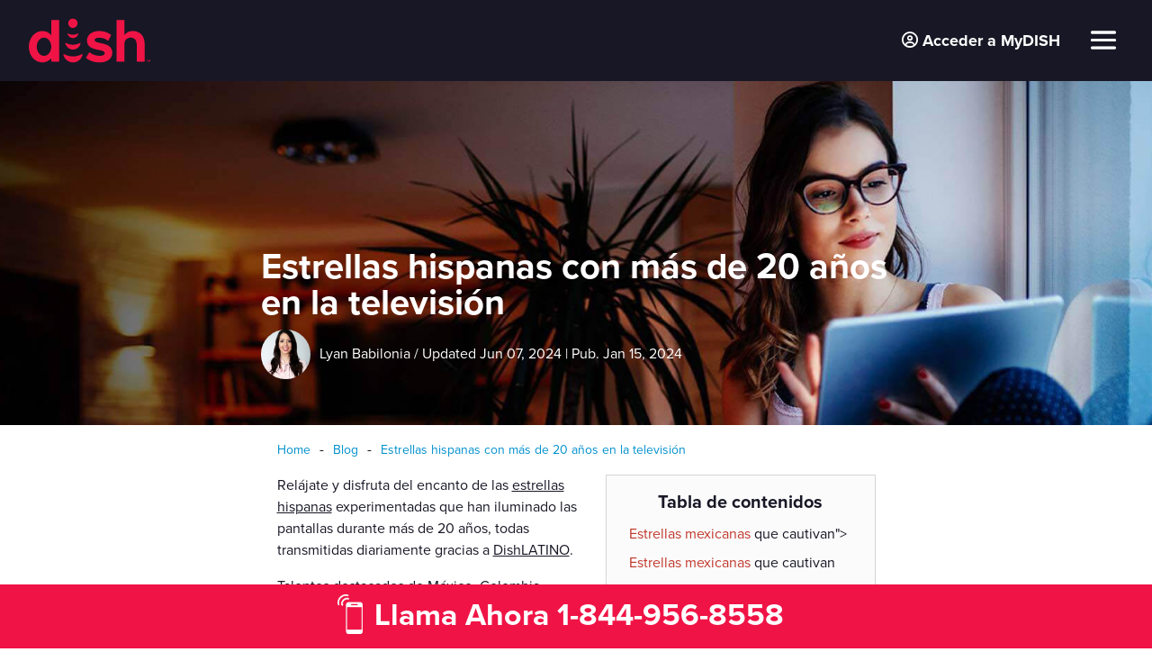

--- FILE ---
content_type: text/html; charset=UTF-8
request_url: https://www.infinitydish.com/es-us/blog/estrellas-hispanas-con-mas-de-20-anos-en-la-television/
body_size: 51491
content:
<!DOCTYPE html>
<html lang="es" prefix="og: https://ogp.me/ns#">
<head>
	<meta charset="UTF-8" />
<meta http-equiv="X-UA-Compatible" content="IE=edge">
	<link rel="pingback" href="https://www.infinitydish.com/xmlrpc.php" />

	<script type="text/javascript">
		document.documentElement.className = 'js';
	</script>
	
	<!-- Start VWO Async SmartCode -->
<link rel="preconnect" href="https://dev.visualwebsiteoptimizer.com" />
<script type='text/javascript' id='vwoCode'>
window._vwo_code || (function() {
var account_id=538209,
version=2.1,
settings_tolerance=5000,
hide_element='body',
hide_element_style = 'opacity:0 !important;filter:alpha(opacity=0) !important;background:none !important',
/* DO NOT EDIT BELOW THIS LINE */
f=false,w=window,d=document,v=d.querySelector('#vwoCode'),cK='_vwo_'+account_id+'_settings',cc={};try{var c=JSON.parse(localStorage.getItem('_vwo_'+account_id+'_config'));cc=c&&typeof c==='object'?c:{}}catch(e){}var stT=cc.stT==='session'?w.sessionStorage:w.localStorage;code={use_existing_jquery:function(){return typeof use_existing_jquery!=='undefined'?use_existing_jquery:undefined},library_tolerance:function(){return typeof library_tolerance!=='undefined'?library_tolerance:undefined},settings_tolerance:function(){return cc.sT||settings_tolerance},hide_element_style:function(){return'{'+(cc.hES||hide_element_style)+'}'},hide_element:function(){if(performance.getEntriesByName('first-contentful-paint')[0]){return''}return typeof cc.hE==='string'?cc.hE:hide_element},getVersion:function(){return version},finish:function(e){if(!f){f=true;var t=d.getElementById('_vis_opt_path_hides');if(t)t.parentNode.removeChild(t);if(e)(new Image).src='https://dev.visualwebsiteoptimizer.com/ee.gif?a='+account_id+e}},finished:function(){return f},addScript:function(e){var t=d.createElement('script');t.type='text/javascript';if(e.src){t.src=e.src}else{t.text=e.text}d.getElementsByTagName('head')[0].appendChild(t)},load:function(e,t){var i=this.getSettings(),n=d.createElement('script'),r=this;t=t||{};if(i){n.textContent=i;d.getElementsByTagName('head')[0].appendChild(n);if(!w.VWO||VWO.caE){stT.removeItem(cK);r.load(e)}}else{var o=new XMLHttpRequest;o.open('GET',e,true);o.withCredentials=!t.dSC;o.responseType=t.responseType||'text';o.onload=function(){if(t.onloadCb){return t.onloadCb(o,e)}if(o.status===200){_vwo_code.addScript({text:o.responseText})}else{_vwo_code.finish('&e=loading_failure:'+e)}};o.onerror=function(){if(t.onerrorCb){return t.onerrorCb(e)}_vwo_code.finish('&e=loading_failure:'+e)};o.send()}},getSettings:function(){try{var e=stT.getItem(cK);if(!e){return}e=JSON.parse(e);if(Date.now()>e.e){stT.removeItem(cK);return}return e.s}catch(e){return}},init:function(){if(d.URL.indexOf('__vwo_disable__')>-1)return;var e=this.settings_tolerance();w._vwo_settings_timer=setTimeout(function(){_vwo_code.finish();stT.removeItem(cK)},e);var t;if(this.hide_element()!=='body'){t=d.createElement('style');var i=this.hide_element(),n=i?i+this.hide_element_style():'',r=d.getElementsByTagName('head')[0];t.setAttribute('id','_vis_opt_path_hides');v&&t.setAttribute('nonce',v.nonce);t.setAttribute('type','text/css');if(t.styleSheet)t.styleSheet.cssText=n;else t.appendChild(d.createTextNode(n));r.appendChild(t)}else{t=d.getElementsByTagName('head')[0];var n=d.createElement('div');n.style.cssText='z-index: 2147483647 !important;position: fixed !important;left: 0 !important;top: 0 !important;width: 100% !important;height: 100% !important;background: white !important;';n.setAttribute('id','_vis_opt_path_hides');n.classList.add('_vis_hide_layer');t.parentNode.insertBefore(n,t.nextSibling)}var o='https://dev.visualwebsiteoptimizer.com/j.php?a='+account_id+'&u='+encodeURIComponent(d.URL)+'&vn='+version;if(w.location.search.indexOf('_vwo_xhr')!==-1){this.addScript({src:o})}else{this.load(o+'&x=true')}}};w._vwo_code=code;code.init();})();
</script>
<!-- End VWO Async SmartCode --><script type='text/javascript' id='essential_global-js-extra'>
                var essentials = {'prop':'InfinityDishV2'};
            </script><link rel="preconnect" href="https://fonts.gstatic.com" crossorigin /><script id="diviarea-loader">window.DiviPopupData=window.DiviAreaConfig={"zIndex":1000000,"animateSpeed":400,"triggerClassPrefix":"show-popup-","idAttrib":"data-popup","modalIndicatorClass":"is-modal","blockingIndicatorClass":"is-blocking","defaultShowCloseButton":true,"withCloseClass":"with-close","noCloseClass":"no-close","triggerCloseClass":"close","singletonClass":"single","darkModeClass":"dark","noShadowClass":"no-shadow","altCloseClass":"close-alt","popupSelector":".et_pb_section.popup","initializeOnEvent":"et_pb_after_init_modules","popupWrapperClass":"area-outer-wrap","fullHeightClass":"full-height","openPopupClass":"da-overlay-visible","overlayClass":"da-overlay","exitIndicatorClass":"on-exit","hoverTriggerClass":"on-hover","clickTriggerClass":"on-click","onExitDelay":2000,"notMobileClass":"not-mobile","notTabletClass":"not-tablet","notDesktopClass":"not-desktop","baseContext":"body","activePopupClass":"is-open","closeButtonClass":"da-close","withLoaderClass":"with-loader","debug":false,"ajaxUrl":"https:\/\/www.infinitydish.com\/wp-admin\/admin-ajax.php","sys":[]};var divimode_loader=function(){"use strict";!function(t){t.DiviArea=t.DiviPopup={loaded:!1};var n=t.DiviArea,i=n.Hooks={},o={};function r(t,n,i){var r,e,c;if("string"==typeof t)if(o[t]){if(n)if((r=o[t])&&i)for(c=r.length;c--;)(e=r[c]).callback===n&&e.context===i&&(r[c]=!1);else for(c=r.length;c--;)r[c].callback===n&&(r[c]=!1)}else o[t]=[]}function e(t,n,i,r){if("string"==typeof t){var e={callback:n,priority:i,context:r},c=o[t];c?(c.push(e),c=function(t){var n,i,o,r,e=t.length;for(r=1;r<e;r++)for(n=t[r],i=r;i>0;i--)(o=t[i-1]).priority>n.priority&&(t[i]=o,t[i-1]=n);return t}(c)):c=[e],o[t]=c}}function c(t,n,i){"string"==typeof n&&(n=[n]);var r,e,c=[];for(r=0;r<n.length;r++)Array.prototype.push.apply(c,o[n[r]]);for(e=0;e<c.length;e++){var a=void 0;c[e]&&"function"==typeof c[e].callback&&("filter"===t?void 0!==(a=c[e].callback.apply(c[e].context,i))&&(i[0]=a):c[e].callback.apply(c[e].context,i))}if("filter"===t)return i[0]}i.silent=function(){return i},n.removeFilter=i.removeFilter=function(t,n){r(t,n)},n.removeAction=i.removeAction=function(t,n){r(t,n)},n.applyFilters=i.applyFilters=function(t){for(var n=[],i=arguments.length-1;i-- >0;)n[i]=arguments[i+1];return c("filter",t,n)},n.doAction=i.doAction=function(t){for(var n=[],i=arguments.length-1;i-- >0;)n[i]=arguments[i+1];c("action",t,n)},n.addFilter=i.addFilter=function(n,i,o,r){e(n,i,parseInt(o||10,10),r||t)},n.addAction=i.addAction=function(n,i,o,r){e(n,i,parseInt(o||10,10),r||t)},n.addActionOnce=i.addActionOnce=function(n,i,o,c){e(n,i,parseInt(o||10,10),c||t),e(n,(function(){r(n,i)}),1+parseInt(o||10,10),c||t)}}(window);return{}}();
</script><style id="et-divi-open-sans-inline-css">/* Original: https://fonts.googleapis.com/css?family=Open+Sans:300italic,400italic,600italic,700italic,800italic,400,300,600,700,800&#038;subset=latin,latin-ext&#038;display=swap *//* User Agent: Mozilla/5.0 (Unknown; Linux x86_64) AppleWebKit/538.1 (KHTML, like Gecko) Safari/538.1 Daum/4.1 */@font-face {font-family: 'Open Sans';font-style: italic;font-weight: 300;font-stretch: normal;font-display: swap;src: url(https://fonts.gstatic.com/s/opensans/v44/memQYaGs126MiZpBA-UFUIcVXSCEkx2cmqvXlWq8tWZ0Pw86hd0Rk5hkWV4exQ.ttf) format('truetype');}@font-face {font-family: 'Open Sans';font-style: italic;font-weight: 400;font-stretch: normal;font-display: swap;src: url(https://fonts.gstatic.com/s/opensans/v44/memQYaGs126MiZpBA-UFUIcVXSCEkx2cmqvXlWq8tWZ0Pw86hd0Rk8ZkWV4exQ.ttf) format('truetype');}@font-face {font-family: 'Open Sans';font-style: italic;font-weight: 600;font-stretch: normal;font-display: swap;src: url(https://fonts.gstatic.com/s/opensans/v44/memQYaGs126MiZpBA-UFUIcVXSCEkx2cmqvXlWq8tWZ0Pw86hd0RkxhjWV4exQ.ttf) format('truetype');}@font-face {font-family: 'Open Sans';font-style: italic;font-weight: 700;font-stretch: normal;font-display: swap;src: url(https://fonts.gstatic.com/s/opensans/v44/memQYaGs126MiZpBA-UFUIcVXSCEkx2cmqvXlWq8tWZ0Pw86hd0RkyFjWV4exQ.ttf) format('truetype');}@font-face {font-family: 'Open Sans';font-style: italic;font-weight: 800;font-stretch: normal;font-display: swap;src: url(https://fonts.gstatic.com/s/opensans/v44/memQYaGs126MiZpBA-UFUIcVXSCEkx2cmqvXlWq8tWZ0Pw86hd0Rk0ZjWV4exQ.ttf) format('truetype');}@font-face {font-family: 'Open Sans';font-style: normal;font-weight: 300;font-stretch: normal;font-display: swap;src: url(https://fonts.gstatic.com/s/opensans/v44/memSYaGs126MiZpBA-UvWbX2vVnXBbObj2OVZyOOSr4dVJWUgsiH0B4uaVc.ttf) format('truetype');}@font-face {font-family: 'Open Sans';font-style: normal;font-weight: 400;font-stretch: normal;font-display: swap;src: url(https://fonts.gstatic.com/s/opensans/v44/memSYaGs126MiZpBA-UvWbX2vVnXBbObj2OVZyOOSr4dVJWUgsjZ0B4uaVc.ttf) format('truetype');}@font-face {font-family: 'Open Sans';font-style: normal;font-weight: 600;font-stretch: normal;font-display: swap;src: url(https://fonts.gstatic.com/s/opensans/v44/memSYaGs126MiZpBA-UvWbX2vVnXBbObj2OVZyOOSr4dVJWUgsgH1x4uaVc.ttf) format('truetype');}@font-face {font-family: 'Open Sans';font-style: normal;font-weight: 700;font-stretch: normal;font-display: swap;src: url(https://fonts.gstatic.com/s/opensans/v44/memSYaGs126MiZpBA-UvWbX2vVnXBbObj2OVZyOOSr4dVJWUgsg-1x4uaVc.ttf) format('truetype');}@font-face {font-family: 'Open Sans';font-style: normal;font-weight: 800;font-stretch: normal;font-display: swap;src: url(https://fonts.gstatic.com/s/opensans/v44/memSYaGs126MiZpBA-UvWbX2vVnXBbObj2OVZyOOSr4dVJWUgshZ1x4uaVc.ttf) format('truetype');}/* User Agent: Mozilla/5.0 (Windows NT 6.1; WOW64; rv:27.0) Gecko/20100101 Firefox/27.0 */@font-face {font-family: 'Open Sans';font-style: italic;font-weight: 300;font-stretch: normal;font-display: swap;src: url(https://fonts.gstatic.com/l/font?kit=memQYaGs126MiZpBA-UFUIcVXSCEkx2cmqvXlWq8tWZ0Pw86hd0Rk5hkWV4exg&skey=743457fe2cc29280&v=v44) format('woff');}@font-face {font-family: 'Open Sans';font-style: italic;font-weight: 400;font-stretch: normal;font-display: swap;src: url(https://fonts.gstatic.com/l/font?kit=memQYaGs126MiZpBA-UFUIcVXSCEkx2cmqvXlWq8tWZ0Pw86hd0Rk8ZkWV4exg&skey=743457fe2cc29280&v=v44) format('woff');}@font-face {font-family: 'Open Sans';font-style: italic;font-weight: 600;font-stretch: normal;font-display: swap;src: url(https://fonts.gstatic.com/l/font?kit=memQYaGs126MiZpBA-UFUIcVXSCEkx2cmqvXlWq8tWZ0Pw86hd0RkxhjWV4exg&skey=743457fe2cc29280&v=v44) format('woff');}@font-face {font-family: 'Open Sans';font-style: italic;font-weight: 700;font-stretch: normal;font-display: swap;src: url(https://fonts.gstatic.com/l/font?kit=memQYaGs126MiZpBA-UFUIcVXSCEkx2cmqvXlWq8tWZ0Pw86hd0RkyFjWV4exg&skey=743457fe2cc29280&v=v44) format('woff');}@font-face {font-family: 'Open Sans';font-style: italic;font-weight: 800;font-stretch: normal;font-display: swap;src: url(https://fonts.gstatic.com/l/font?kit=memQYaGs126MiZpBA-UFUIcVXSCEkx2cmqvXlWq8tWZ0Pw86hd0Rk0ZjWV4exg&skey=743457fe2cc29280&v=v44) format('woff');}@font-face {font-family: 'Open Sans';font-style: normal;font-weight: 300;font-stretch: normal;font-display: swap;src: url(https://fonts.gstatic.com/l/font?kit=memSYaGs126MiZpBA-UvWbX2vVnXBbObj2OVZyOOSr4dVJWUgsiH0B4uaVQ&skey=62c1cbfccc78b4b2&v=v44) format('woff');}@font-face {font-family: 'Open Sans';font-style: normal;font-weight: 400;font-stretch: normal;font-display: swap;src: url(https://fonts.gstatic.com/l/font?kit=memSYaGs126MiZpBA-UvWbX2vVnXBbObj2OVZyOOSr4dVJWUgsjZ0B4uaVQ&skey=62c1cbfccc78b4b2&v=v44) format('woff');}@font-face {font-family: 'Open Sans';font-style: normal;font-weight: 600;font-stretch: normal;font-display: swap;src: url(https://fonts.gstatic.com/l/font?kit=memSYaGs126MiZpBA-UvWbX2vVnXBbObj2OVZyOOSr4dVJWUgsgH1x4uaVQ&skey=62c1cbfccc78b4b2&v=v44) format('woff');}@font-face {font-family: 'Open Sans';font-style: normal;font-weight: 700;font-stretch: normal;font-display: swap;src: url(https://fonts.gstatic.com/l/font?kit=memSYaGs126MiZpBA-UvWbX2vVnXBbObj2OVZyOOSr4dVJWUgsg-1x4uaVQ&skey=62c1cbfccc78b4b2&v=v44) format('woff');}@font-face {font-family: 'Open Sans';font-style: normal;font-weight: 800;font-stretch: normal;font-display: swap;src: url(https://fonts.gstatic.com/l/font?kit=memSYaGs126MiZpBA-UvWbX2vVnXBbObj2OVZyOOSr4dVJWUgshZ1x4uaVQ&skey=62c1cbfccc78b4b2&v=v44) format('woff');}/* User Agent: Mozilla/5.0 (Windows NT 6.3; rv:39.0) Gecko/20100101 Firefox/39.0 */@font-face {font-family: 'Open Sans';font-style: italic;font-weight: 300;font-stretch: normal;font-display: swap;src: url(https://fonts.gstatic.com/s/opensans/v44/memQYaGs126MiZpBA-UFUIcVXSCEkx2cmqvXlWq8tWZ0Pw86hd0Rk5hkWV4ewA.woff2) format('woff2');}@font-face {font-family: 'Open Sans';font-style: italic;font-weight: 400;font-stretch: normal;font-display: swap;src: url(https://fonts.gstatic.com/s/opensans/v44/memQYaGs126MiZpBA-UFUIcVXSCEkx2cmqvXlWq8tWZ0Pw86hd0Rk8ZkWV4ewA.woff2) format('woff2');}@font-face {font-family: 'Open Sans';font-style: italic;font-weight: 600;font-stretch: normal;font-display: swap;src: url(https://fonts.gstatic.com/s/opensans/v44/memQYaGs126MiZpBA-UFUIcVXSCEkx2cmqvXlWq8tWZ0Pw86hd0RkxhjWV4ewA.woff2) format('woff2');}@font-face {font-family: 'Open Sans';font-style: italic;font-weight: 700;font-stretch: normal;font-display: swap;src: url(https://fonts.gstatic.com/s/opensans/v44/memQYaGs126MiZpBA-UFUIcVXSCEkx2cmqvXlWq8tWZ0Pw86hd0RkyFjWV4ewA.woff2) format('woff2');}@font-face {font-family: 'Open Sans';font-style: italic;font-weight: 800;font-stretch: normal;font-display: swap;src: url(https://fonts.gstatic.com/s/opensans/v44/memQYaGs126MiZpBA-UFUIcVXSCEkx2cmqvXlWq8tWZ0Pw86hd0Rk0ZjWV4ewA.woff2) format('woff2');}@font-face {font-family: 'Open Sans';font-style: normal;font-weight: 300;font-stretch: normal;font-display: swap;src: url(https://fonts.gstatic.com/s/opensans/v44/memSYaGs126MiZpBA-UvWbX2vVnXBbObj2OVZyOOSr4dVJWUgsiH0B4uaVI.woff2) format('woff2');}@font-face {font-family: 'Open Sans';font-style: normal;font-weight: 400;font-stretch: normal;font-display: swap;src: url(https://fonts.gstatic.com/s/opensans/v44/memSYaGs126MiZpBA-UvWbX2vVnXBbObj2OVZyOOSr4dVJWUgsjZ0B4uaVI.woff2) format('woff2');}@font-face {font-family: 'Open Sans';font-style: normal;font-weight: 600;font-stretch: normal;font-display: swap;src: url(https://fonts.gstatic.com/s/opensans/v44/memSYaGs126MiZpBA-UvWbX2vVnXBbObj2OVZyOOSr4dVJWUgsgH1x4uaVI.woff2) format('woff2');}@font-face {font-family: 'Open Sans';font-style: normal;font-weight: 700;font-stretch: normal;font-display: swap;src: url(https://fonts.gstatic.com/s/opensans/v44/memSYaGs126MiZpBA-UvWbX2vVnXBbObj2OVZyOOSr4dVJWUgsg-1x4uaVI.woff2) format('woff2');}@font-face {font-family: 'Open Sans';font-style: normal;font-weight: 800;font-stretch: normal;font-display: swap;src: url(https://fonts.gstatic.com/s/opensans/v44/memSYaGs126MiZpBA-UvWbX2vVnXBbObj2OVZyOOSr4dVJWUgshZ1x4uaVI.woff2) format('woff2');}</style><script type="text/javascript">
			let jqueryParams=[],jQuery=function(r){return jqueryParams=[...jqueryParams,r],jQuery},$=function(r){return jqueryParams=[...jqueryParams,r],$};window.jQuery=jQuery,window.$=jQuery;let customHeadScripts=!1;jQuery.fn=jQuery.prototype={},$.fn=jQuery.prototype={},jQuery.noConflict=function(r){if(window.jQuery)return jQuery=window.jQuery,$=window.jQuery,customHeadScripts=!0,jQuery.noConflict},jQuery.ready=function(r){jqueryParams=[...jqueryParams,r]},$.ready=function(r){jqueryParams=[...jqueryParams,r]},jQuery.load=function(r){jqueryParams=[...jqueryParams,r]},$.load=function(r){jqueryParams=[...jqueryParams,r]},jQuery.fn.ready=function(r){jqueryParams=[...jqueryParams,r]},$.fn.ready=function(r){jqueryParams=[...jqueryParams,r]};</script>
<!-- Search Engine Optimization by Rank Math PRO - https://rankmath.com/ -->
<!-- /Rank Math WordPress SEO plugin -->

<link rel='dns-prefetch' href='//www.infinitydish.com' />
<link rel='dns-prefetch' href='//global.isg.us' />
<link rel='dns-prefetch' href='//content.isg.us' />
<link rel='dns-prefetch' href='//kit.fontawesome.com' />
<link rel='dns-prefetch' href='//cdn.jsdelivr.net' />
<link rel='dns-prefetch' href='//use.typekit.net' />
<link rel='dns-prefetch' href='//cdnjs.cloudflare.com' />
<link rel="alternate" type="application/rss+xml" title="Infinity DISH &raquo; Feed" href="https://www.infinitydish.com/feed/" />
<link rel="alternate" type="application/rss+xml" title="Infinity DISH &raquo; Comments Feed" href="https://www.infinitydish.com/comments/feed/" />
<meta content="Infinity Dish v2 v." name="generator"/><link rel='stylesheet' id='wp-block-library-css' href='https://www.infinitydish.com/wp-includes/css/dist/block-library/style.min.css?ver=6.6.4' type='text/css' media='all' />
<style id='wp-block-library-theme-inline-css' type='text/css'>
.wp-block-audio :where(figcaption){color:#555;font-size:13px;text-align:center}.is-dark-theme .wp-block-audio :where(figcaption){color:#ffffffa6}.wp-block-audio{margin:0 0 1em}.wp-block-code{border:1px solid #ccc;border-radius:4px;font-family:Menlo,Consolas,monaco,monospace;padding:.8em 1em}.wp-block-embed :where(figcaption){color:#555;font-size:13px;text-align:center}.is-dark-theme .wp-block-embed :where(figcaption){color:#ffffffa6}.wp-block-embed{margin:0 0 1em}.blocks-gallery-caption{color:#555;font-size:13px;text-align:center}.is-dark-theme .blocks-gallery-caption{color:#ffffffa6}:root :where(.wp-block-image figcaption){color:#555;font-size:13px;text-align:center}.is-dark-theme :root :where(.wp-block-image figcaption){color:#ffffffa6}.wp-block-image{margin:0 0 1em}.wp-block-pullquote{border-bottom:4px solid;border-top:4px solid;color:currentColor;margin-bottom:1.75em}.wp-block-pullquote cite,.wp-block-pullquote footer,.wp-block-pullquote__citation{color:currentColor;font-size:.8125em;font-style:normal;text-transform:uppercase}.wp-block-quote{border-left:.25em solid;margin:0 0 1.75em;padding-left:1em}.wp-block-quote cite,.wp-block-quote footer{color:currentColor;font-size:.8125em;font-style:normal;position:relative}.wp-block-quote.has-text-align-right{border-left:none;border-right:.25em solid;padding-left:0;padding-right:1em}.wp-block-quote.has-text-align-center{border:none;padding-left:0}.wp-block-quote.is-large,.wp-block-quote.is-style-large,.wp-block-quote.is-style-plain{border:none}.wp-block-search .wp-block-search__label{font-weight:700}.wp-block-search__button{border:1px solid #ccc;padding:.375em .625em}:where(.wp-block-group.has-background){padding:1.25em 2.375em}.wp-block-separator.has-css-opacity{opacity:.4}.wp-block-separator{border:none;border-bottom:2px solid;margin-left:auto;margin-right:auto}.wp-block-separator.has-alpha-channel-opacity{opacity:1}.wp-block-separator:not(.is-style-wide):not(.is-style-dots){width:100px}.wp-block-separator.has-background:not(.is-style-dots){border-bottom:none;height:1px}.wp-block-separator.has-background:not(.is-style-wide):not(.is-style-dots){height:2px}.wp-block-table{margin:0 0 1em}.wp-block-table td,.wp-block-table th{word-break:normal}.wp-block-table :where(figcaption){color:#555;font-size:13px;text-align:center}.is-dark-theme .wp-block-table :where(figcaption){color:#ffffffa6}.wp-block-video :where(figcaption){color:#555;font-size:13px;text-align:center}.is-dark-theme .wp-block-video :where(figcaption){color:#ffffffa6}.wp-block-video{margin:0 0 1em}:root :where(.wp-block-template-part.has-background){margin-bottom:0;margin-top:0;padding:1.25em 2.375em}
</style>
<style id='rank-math-toc-block-style-inline-css' type='text/css'>
.wp-block-rank-math-toc-block nav ol{counter-reset:item}.wp-block-rank-math-toc-block nav ol li{display:block}.wp-block-rank-math-toc-block nav ol li:before{content:counters(item, ".") ". ";counter-increment:item}

</style>
<style id='global-styles-inline-css' type='text/css'>
:root{--wp--preset--aspect-ratio--square: 1;--wp--preset--aspect-ratio--4-3: 4/3;--wp--preset--aspect-ratio--3-4: 3/4;--wp--preset--aspect-ratio--3-2: 3/2;--wp--preset--aspect-ratio--2-3: 2/3;--wp--preset--aspect-ratio--16-9: 16/9;--wp--preset--aspect-ratio--9-16: 9/16;--wp--preset--color--black: #000000;--wp--preset--color--cyan-bluish-gray: #abb8c3;--wp--preset--color--white: #ffffff;--wp--preset--color--pale-pink: #f78da7;--wp--preset--color--vivid-red: #cf2e2e;--wp--preset--color--luminous-vivid-orange: #ff6900;--wp--preset--color--luminous-vivid-amber: #fcb900;--wp--preset--color--light-green-cyan: #7bdcb5;--wp--preset--color--vivid-green-cyan: #00d084;--wp--preset--color--pale-cyan-blue: #8ed1fc;--wp--preset--color--vivid-cyan-blue: #0693e3;--wp--preset--color--vivid-purple: #9b51e0;--wp--preset--gradient--vivid-cyan-blue-to-vivid-purple: linear-gradient(135deg,rgba(6,147,227,1) 0%,rgb(155,81,224) 100%);--wp--preset--gradient--light-green-cyan-to-vivid-green-cyan: linear-gradient(135deg,rgb(122,220,180) 0%,rgb(0,208,130) 100%);--wp--preset--gradient--luminous-vivid-amber-to-luminous-vivid-orange: linear-gradient(135deg,rgba(252,185,0,1) 0%,rgba(255,105,0,1) 100%);--wp--preset--gradient--luminous-vivid-orange-to-vivid-red: linear-gradient(135deg,rgba(255,105,0,1) 0%,rgb(207,46,46) 100%);--wp--preset--gradient--very-light-gray-to-cyan-bluish-gray: linear-gradient(135deg,rgb(238,238,238) 0%,rgb(169,184,195) 100%);--wp--preset--gradient--cool-to-warm-spectrum: linear-gradient(135deg,rgb(74,234,220) 0%,rgb(151,120,209) 20%,rgb(207,42,186) 40%,rgb(238,44,130) 60%,rgb(251,105,98) 80%,rgb(254,248,76) 100%);--wp--preset--gradient--blush-light-purple: linear-gradient(135deg,rgb(255,206,236) 0%,rgb(152,150,240) 100%);--wp--preset--gradient--blush-bordeaux: linear-gradient(135deg,rgb(254,205,165) 0%,rgb(254,45,45) 50%,rgb(107,0,62) 100%);--wp--preset--gradient--luminous-dusk: linear-gradient(135deg,rgb(255,203,112) 0%,rgb(199,81,192) 50%,rgb(65,88,208) 100%);--wp--preset--gradient--pale-ocean: linear-gradient(135deg,rgb(255,245,203) 0%,rgb(182,227,212) 50%,rgb(51,167,181) 100%);--wp--preset--gradient--electric-grass: linear-gradient(135deg,rgb(202,248,128) 0%,rgb(113,206,126) 100%);--wp--preset--gradient--midnight: linear-gradient(135deg,rgb(2,3,129) 0%,rgb(40,116,252) 100%);--wp--preset--font-size--small: 13px;--wp--preset--font-size--medium: 20px;--wp--preset--font-size--large: 36px;--wp--preset--font-size--x-large: 42px;--wp--preset--spacing--20: 0.44rem;--wp--preset--spacing--30: 0.67rem;--wp--preset--spacing--40: 1rem;--wp--preset--spacing--50: 1.5rem;--wp--preset--spacing--60: 2.25rem;--wp--preset--spacing--70: 3.38rem;--wp--preset--spacing--80: 5.06rem;--wp--preset--shadow--natural: 6px 6px 9px rgba(0, 0, 0, 0.2);--wp--preset--shadow--deep: 12px 12px 50px rgba(0, 0, 0, 0.4);--wp--preset--shadow--sharp: 6px 6px 0px rgba(0, 0, 0, 0.2);--wp--preset--shadow--outlined: 6px 6px 0px -3px rgba(255, 255, 255, 1), 6px 6px rgba(0, 0, 0, 1);--wp--preset--shadow--crisp: 6px 6px 0px rgba(0, 0, 0, 1);}:root { --wp--style--global--content-size: 823px;--wp--style--global--wide-size: 1080px; }:where(body) { margin: 0; }.wp-site-blocks > .alignleft { float: left; margin-right: 2em; }.wp-site-blocks > .alignright { float: right; margin-left: 2em; }.wp-site-blocks > .aligncenter { justify-content: center; margin-left: auto; margin-right: auto; }:where(.is-layout-flex){gap: 0.5em;}:where(.is-layout-grid){gap: 0.5em;}.is-layout-flow > .alignleft{float: left;margin-inline-start: 0;margin-inline-end: 2em;}.is-layout-flow > .alignright{float: right;margin-inline-start: 2em;margin-inline-end: 0;}.is-layout-flow > .aligncenter{margin-left: auto !important;margin-right: auto !important;}.is-layout-constrained > .alignleft{float: left;margin-inline-start: 0;margin-inline-end: 2em;}.is-layout-constrained > .alignright{float: right;margin-inline-start: 2em;margin-inline-end: 0;}.is-layout-constrained > .aligncenter{margin-left: auto !important;margin-right: auto !important;}.is-layout-constrained > :where(:not(.alignleft):not(.alignright):not(.alignfull)){max-width: var(--wp--style--global--content-size);margin-left: auto !important;margin-right: auto !important;}.is-layout-constrained > .alignwide{max-width: var(--wp--style--global--wide-size);}body .is-layout-flex{display: flex;}.is-layout-flex{flex-wrap: wrap;align-items: center;}.is-layout-flex > :is(*, div){margin: 0;}body .is-layout-grid{display: grid;}.is-layout-grid > :is(*, div){margin: 0;}body{padding-top: 0px;padding-right: 0px;padding-bottom: 0px;padding-left: 0px;}:root :where(.wp-element-button, .wp-block-button__link){background-color: #32373c;border-width: 0;color: #fff;font-family: inherit;font-size: inherit;line-height: inherit;padding: calc(0.667em + 2px) calc(1.333em + 2px);text-decoration: none;}.has-black-color{color: var(--wp--preset--color--black) !important;}.has-cyan-bluish-gray-color{color: var(--wp--preset--color--cyan-bluish-gray) !important;}.has-white-color{color: var(--wp--preset--color--white) !important;}.has-pale-pink-color{color: var(--wp--preset--color--pale-pink) !important;}.has-vivid-red-color{color: var(--wp--preset--color--vivid-red) !important;}.has-luminous-vivid-orange-color{color: var(--wp--preset--color--luminous-vivid-orange) !important;}.has-luminous-vivid-amber-color{color: var(--wp--preset--color--luminous-vivid-amber) !important;}.has-light-green-cyan-color{color: var(--wp--preset--color--light-green-cyan) !important;}.has-vivid-green-cyan-color{color: var(--wp--preset--color--vivid-green-cyan) !important;}.has-pale-cyan-blue-color{color: var(--wp--preset--color--pale-cyan-blue) !important;}.has-vivid-cyan-blue-color{color: var(--wp--preset--color--vivid-cyan-blue) !important;}.has-vivid-purple-color{color: var(--wp--preset--color--vivid-purple) !important;}.has-black-background-color{background-color: var(--wp--preset--color--black) !important;}.has-cyan-bluish-gray-background-color{background-color: var(--wp--preset--color--cyan-bluish-gray) !important;}.has-white-background-color{background-color: var(--wp--preset--color--white) !important;}.has-pale-pink-background-color{background-color: var(--wp--preset--color--pale-pink) !important;}.has-vivid-red-background-color{background-color: var(--wp--preset--color--vivid-red) !important;}.has-luminous-vivid-orange-background-color{background-color: var(--wp--preset--color--luminous-vivid-orange) !important;}.has-luminous-vivid-amber-background-color{background-color: var(--wp--preset--color--luminous-vivid-amber) !important;}.has-light-green-cyan-background-color{background-color: var(--wp--preset--color--light-green-cyan) !important;}.has-vivid-green-cyan-background-color{background-color: var(--wp--preset--color--vivid-green-cyan) !important;}.has-pale-cyan-blue-background-color{background-color: var(--wp--preset--color--pale-cyan-blue) !important;}.has-vivid-cyan-blue-background-color{background-color: var(--wp--preset--color--vivid-cyan-blue) !important;}.has-vivid-purple-background-color{background-color: var(--wp--preset--color--vivid-purple) !important;}.has-black-border-color{border-color: var(--wp--preset--color--black) !important;}.has-cyan-bluish-gray-border-color{border-color: var(--wp--preset--color--cyan-bluish-gray) !important;}.has-white-border-color{border-color: var(--wp--preset--color--white) !important;}.has-pale-pink-border-color{border-color: var(--wp--preset--color--pale-pink) !important;}.has-vivid-red-border-color{border-color: var(--wp--preset--color--vivid-red) !important;}.has-luminous-vivid-orange-border-color{border-color: var(--wp--preset--color--luminous-vivid-orange) !important;}.has-luminous-vivid-amber-border-color{border-color: var(--wp--preset--color--luminous-vivid-amber) !important;}.has-light-green-cyan-border-color{border-color: var(--wp--preset--color--light-green-cyan) !important;}.has-vivid-green-cyan-border-color{border-color: var(--wp--preset--color--vivid-green-cyan) !important;}.has-pale-cyan-blue-border-color{border-color: var(--wp--preset--color--pale-cyan-blue) !important;}.has-vivid-cyan-blue-border-color{border-color: var(--wp--preset--color--vivid-cyan-blue) !important;}.has-vivid-purple-border-color{border-color: var(--wp--preset--color--vivid-purple) !important;}.has-vivid-cyan-blue-to-vivid-purple-gradient-background{background: var(--wp--preset--gradient--vivid-cyan-blue-to-vivid-purple) !important;}.has-light-green-cyan-to-vivid-green-cyan-gradient-background{background: var(--wp--preset--gradient--light-green-cyan-to-vivid-green-cyan) !important;}.has-luminous-vivid-amber-to-luminous-vivid-orange-gradient-background{background: var(--wp--preset--gradient--luminous-vivid-amber-to-luminous-vivid-orange) !important;}.has-luminous-vivid-orange-to-vivid-red-gradient-background{background: var(--wp--preset--gradient--luminous-vivid-orange-to-vivid-red) !important;}.has-very-light-gray-to-cyan-bluish-gray-gradient-background{background: var(--wp--preset--gradient--very-light-gray-to-cyan-bluish-gray) !important;}.has-cool-to-warm-spectrum-gradient-background{background: var(--wp--preset--gradient--cool-to-warm-spectrum) !important;}.has-blush-light-purple-gradient-background{background: var(--wp--preset--gradient--blush-light-purple) !important;}.has-blush-bordeaux-gradient-background{background: var(--wp--preset--gradient--blush-bordeaux) !important;}.has-luminous-dusk-gradient-background{background: var(--wp--preset--gradient--luminous-dusk) !important;}.has-pale-ocean-gradient-background{background: var(--wp--preset--gradient--pale-ocean) !important;}.has-electric-grass-gradient-background{background: var(--wp--preset--gradient--electric-grass) !important;}.has-midnight-gradient-background{background: var(--wp--preset--gradient--midnight) !important;}.has-small-font-size{font-size: var(--wp--preset--font-size--small) !important;}.has-medium-font-size{font-size: var(--wp--preset--font-size--medium) !important;}.has-large-font-size{font-size: var(--wp--preset--font-size--large) !important;}.has-x-large-font-size{font-size: var(--wp--preset--font-size--x-large) !important;}
:where(.wp-block-post-template.is-layout-flex){gap: 1.25em;}:where(.wp-block-post-template.is-layout-grid){gap: 1.25em;}
:where(.wp-block-columns.is-layout-flex){gap: 2em;}:where(.wp-block-columns.is-layout-grid){gap: 2em;}
:root :where(.wp-block-pullquote){font-size: 1.5em;line-height: 1.6;}
</style>
<link rel='stylesheet' id='css-divi-area-css' href='https://www.infinitydish.com/wp-content/plugins/popups-for-divi/styles/front.min.css?ver=3.0.5' type='text/css' media='all' />
<style id='css-divi-area-inline-css' type='text/css'>
.et_pb_section.popup{display:none}
</style>
<link rel='stylesheet' id='font-awesome-pro-css' href='//kit.fontawesome.com/99eafb9627.css?ver=6.6.4' type='text/css' media='all' />
<link rel='stylesheet' id='slick-carousel-css' href='//cdn.jsdelivr.net/npm/slick-carousel@1.8.1/slick/slick.css?ver=6.6.4' type='text/css' media='all' />
<link rel='stylesheet' id='dish-fonts-css' href='//use.typekit.net/mhp7blr.css?ver=6.6.4' type='text/css' media='all' />
<link rel='stylesheet' id='boost-fonts-css' href='//use.typekit.net/gls3llz.css?ver=6.6.4' type='text/css' media='all' />
<link rel='stylesheet' id='fonts-style-css' href='https://content.isg.us/wp-content/themes/clean/css/fonts.css?ver=6.6.4' type='text/css' media='all' />
<link rel='stylesheet' id='core-style-css' href='https://content.isg.us/wp-content/themes/clean/css/core.css%20?ver=6.6.4' type='text/css' media='all' />
<link rel='stylesheet' id='property-style-css' href='https://content.isg.us/wp-content/themes/clean/css/properties/InfinityDishV2_.css?ver=6.6.4' type='text/css' media='all' />
<link rel='stylesheet' id='table-style-css' href='https://content.isg.us/wp-content/themes/clean/css/basictable.min.css?ver=6.6.4' type='text/css' media='all' />
<link rel='stylesheet' id='font-awesome6-css' href='https://cdnjs.cloudflare.com/ajax/libs/font-awesome/6.3.0/css/all.min.css?ver=6.6.4' type='text/css' media='all' />
<link rel='stylesheet' id='divi-style-parent-css' href='https://www.infinitydish.com/wp-content/themes/Divi/style-static.min.css?ver=4.27.4' type='text/css' media='all' />
<link rel='stylesheet' id='divi-style-css' href='https://www.infinitydish.com/wp-content/themes/infinity-dish-v2/style.css?ver=1768940251' type='text/css' media='all' />
<link rel='stylesheet' id='basictable-css' href='https://www.infinitydish.com/wp-content/themes/infinity-dish-v2/css/basictable.min.css?ver=1768940252' type='text/css' media='all' />
<script type="text/javascript" src="https://www.infinitydish.com/wp-includes/js/jquery/jquery.min.js?ver=3.7.1" id="jquery-core-js"></script>
<script type="text/javascript" src="https://www.infinitydish.com/wp-includes/js/jquery/jquery-migrate.min.js?ver=3.4.1" id="jquery-migrate-js"></script>
<script type="text/javascript" id="jquery-js-after">
/* <![CDATA[ */
jqueryParams.length&&$.each(jqueryParams,function(e,r){if("function"==typeof r){var n=String(r);n.replace("$","jQuery");var a=new Function("return "+n)();$(document).ready(a)}});
/* ]]> */
</script>
<script type="text/javascript" src="https://www.infinitydish.com/wp-content/plugins/popups-for-divi/scripts/ie-compat.min.js?ver=3.0.5" id="dap-ie-js"></script>
<script type="text/javascript" src="//global.isg.us/wp-content/themes/infsalesgroup-child/global/essential_global.js?ver=6.6.4" id="essential_global-js"></script>
<script type="text/javascript" src="https://www.infinitydish.com/wp-content/themes/infinity-dish-v2/js/list.min.js?ver=6.6.4" id="list-js-js"></script>
<script type="text/javascript" src="https://www.infinitydish.com/wp-content/themes/infinity-dish-v2/js/awesomplete.js?ver=6.6.4" id="awesomplete-js"></script>
<script type="text/javascript" src="https://www.infinitydish.com/wp-content/themes/infinity-dish-v2/js/jquery.mCustomScrollbar.concat.min.js?ver=6.6.4" id="mCustomScrollbar-js"></script>
<script type="text/javascript" src="https://www.infinitydish.com/wp-content/themes/infinity-dish-v2/js/slick.js?ver=6.6.4" id="slick-carousel-js"></script>
<script type="text/javascript" src="https://www.infinitydish.com/wp-content/themes/infinity-dish-v2/js/jquery.visible.js?ver=6.6.4" id="js-visible-js"></script>
<script type="text/javascript" id="main-js-js-extra">
/* <![CDATA[ */
var ajaxurl = {"url":"https:\/\/www.infinitydish.com\/wp-admin\/admin-ajax.php"};
/* ]]> */
</script>
<script type="text/javascript" src="https://www.infinitydish.com/wp-content/themes/infinity-dish-v2/js/main.js?ver=1768940251" id="main-js-js"></script>
<script type="text/javascript" src="https://www.infinitydish.com/wp-content/themes/infinity-dish-v2/js/adiFrame.min.js?ver=1768940251" id="iframe-js-js"></script>
<link rel="https://api.w.org/" href="https://www.infinitydish.com/wp-json/" /><link rel="EditURI" type="application/rsd+xml" title="RSD" href="https://www.infinitydish.com/xmlrpc.php?rsd" />
<meta name="generator" content="WordPress 6.6.4" />
<meta name="robots" content="follow, index, max-snippet:-1, max-video-preview:-1, max-image-preview:large" /><script type="application/ld+json" class="rank-math-schema-pro2">{
					"@context": "https://schema.org",
					"@graph": [
						{
							"@type": "Organization",
							"@id": "https://infinitydish.com/#organization",
							"name": "Blog Dish Network Packages",
							"logo": {
								"@type": "ImageObject",
								"@id": "https://infinitydish.com/#logo",
								"url": "",
								"contentUrl": "",
								"caption": "Blog Dish Network Packages",
								"inLanguage": "en-US",
								"width": "144",
								"height": "63"
							}
						},
						{
							"@type": "WebSite",
							"@id": "https://infinitydish.com/#website",
							"url": "https://infinitydish.com/",
							"name": "https://infinitydish.com/",
							"publisher": {
								"@id": "https://infinitydish.com/#organization"
							},
							"inLanguage": "en-US"
						},
						{
							"@type": "ImageObject",
							"@id": "https://content.isg.us/wp-content/uploads/2024/01/mujer-1.png",
							"url": "https://content.isg.us/wp-content/uploads/2024/01/mujer-1.png",
							"width": "1200",
							"height": "750",
							"caption": "<p>Estrellas hispanas con más de 20 años en la televisión</p>
",
							"inLanguage": "en-US"
						},
						{
							"@type": "BreadcrumbList",
							"@id": "https://infinitydish.com/blog/estrellas-hispanas-con-mas-de-20-anos-en-la-television/#breadcrumb",
							"itemListElement": [
								{ 
									"@type": "ListItem",
									"position": "1",
									"item": {
										"@id": "https://infinitydish.com/",
										"name": "Home"
									}
								},
								{
									"@type": "ListItem",
									"position": "2",
									"item": {
										"@id": "https://infinitydish.com/blog/",
										"name": "Blog"
									}
								},
								{
									"@type": "ListItem",
									"position": "3",
									"item": {
										"@id": "https://infinitydish.com/blog/estrellas-hispanas-con-mas-de-20-anos-en-la-television/",
										"name": "Estrellas hispanas con más de 20 años en la televisión"
									}
								}
							]
						},
						{
							"@type": "WebPage",
							"@id": "https://infinitydish.com/blog/estrellas-hispanas-con-mas-de-20-anos-en-la-television/#webpage",
							"url": "https://infinitydish.com/blog/estrellas-hispanas-con-mas-de-20-anos-en-la-television/",
							"name": "DISH vs Cable | Infinity DISH",
							"datePublished": "2024-01-15T13:32:46+00:00",
							"dateModified": "2024-06-07T11:36:00+00:00",
							"isPartOf": {
								"@id": "https://infinitydish.com//#website"
							},
							"primaryImageOfPage": {
								"@id": "https://content.isg.us/wp-content/uploads/2024/01/mujer-1.png"
							},
							"inLanguage": "en-US",
							"breadcrumb": {
								"@id": "https://infinitydish.com/blog/estrellas-hispanas-con-mas-de-20-anos-en-la-television/#breadcrumb"
							}
						},
						{
							"@type": "Person",
							"@id": "https://infinitydish.com/lyan-babilonia/",
							"name": "Lyan Babilonia",
							"url": "https://infinitydish.com/lyan-babilonia/",
							"image": {
								"@type": "ImageObject",
								"@id": "https://content.isg.us/wp-content/uploads/2023/10/Lyan-photo.jpg",
								"url": "https://content.isg.us/wp-content/uploads/2023/10/Lyan-photo.jpg",
								"caption": "Lyan Babilonia",
								"inLanguage": "en-US"
							},
							"worksFor": {
								"@id": "https://infinitydish.com/"
							}
						},
						{
							"@type": "BlogPosting",
							"headline": "Estrellas hispanas con más de 20 años en la televisión",
							"keywords": "Estrellas hispanas",
							"datePublished": "2024-01-15T13:32:46+00:00",
							"dateModified": "2024-06-07T11:36:00+00:00",
							"articleSection": "Blog",
							"author": {
								"@id": "https://infinitydish.com/lyan-babilonia/",
								"name": "Lyan Babilonia",
								"url": "https://infinitydish.com/lyan-babilonia/"
							},
							"publisher": {
								"@id": "https://infinitydish.com/#organization"
							},
							"description": "DishLATINO te trae a las mejores estrellas hispanas de las últimas décadas a tu pantalla. No te las puedes perder.",
							"name": "Estrellas hispanas con más de 20 años en la televisión",
							"@id": "https://infinitydish.com/#richSnippet",
							"isPartOf": {
								"@id": "https://infinitydish.com/#webpage"
							},
							"image": {
								"@id": "https://content.isg.us/wp-content/uploads/2024/01/mujer-1.png"
							},
							"inLanguage": "en-US",
							"mainEntityOfPage": {
								"@id": "https://infinitydish.com/#webpage"
							}
						}, {
							"@context": "https://schema.org",
							"@type": "NewsArticle",
							"articleBody": "&lt;p&gt;Rel&aacute;jate y disfruta del encanto de las &lt;a href=&quot;https://www.infinitydish.com/es-us/blog/los-mejores-locutores-deportivos-en-dishlatino/&quot; target=&quot;_blank&quot; rel=&quot;noopener&quot;&gt;estrellas hispanas&lt;/a&gt; experimentadas que han iluminado las pantallas durante m&aacute;s de 20 a&ntilde;os, todas transmitidas diariamente gracias a &lt;a href=&quot;https://www.infinitydish.com/dishlatino-tv-packages/&quot; target=&quot;_blank&quot; rel=&quot;noopener noreferrer&quot;&gt;DishLATINO&lt;/a&gt;.&lt;/p&gt;&lt;p&gt;Talentos destacados de M&eacute;xico, Colombia, Venezuela, Espa&ntilde;a y m&aacute;s llegan a ti a trav&eacute;s de &lt;a href=&quot;https://www.infinitydish.com/&quot; target=&quot;_blank&quot; rel=&quot;noopener noreferrer&quot;&gt;DISH.&lt;/a&gt; El proveedor de televisi&oacute;n satelital ofrece planes variados y asequibles.&lt;/p&gt;&lt;p&gt;Si necesitas convencerte, echa un vistazo a estas celebridades.&lt;/p&gt;&lt;p&gt;&lt;!--more--&gt;&lt;/p&gt;&lt;h2&gt;&lt;a href=&quot;https://www.infinitydish.com/es-us/blog/descubre-que-celebridades-latinas-puedes-ver-en-dish/&quot; class=&quot;internalLink&quot; target=&quot;_blank&quot; rel=&quot;noopener&quot;&gt;Estrellas mexicanas&lt;/a&gt; que cautivan&lt;/h2&gt;&lt;p&gt;Cuando se trata de &lt;a href=&quot;https://www.infinitydish.com/es-us/blog/estrellas-hispanas-con-mas-de-20-anos-en-la-television/&quot; class=&quot;internalLink&quot; target=&quot;_blank&quot; rel=&quot;noopener&quot;&gt;estrellas mexicanas&lt;/a&gt;, est&aacute; Gabriel Soto. Comenz&oacute; como modelo, compitiendo internacionalmente. Pero una vez en los sets de televisi&oacute;n, se convirti&oacute; en el favorito del p&uacute;blico. Actu&oacute; por primera vez en telenovelas como &lt;em&gt;Mi Querida Isabel&lt;/em&gt;, &lt;em&gt;Alma Rebelde&lt;/em&gt; y &lt;em&gt;Mi Destino Eres T&uacute;&lt;/em&gt;. Pero&lt;em&gt; Amigas y Rivales&lt;/em&gt;, lanzada en 2001, realmente impuls&oacute; su carrera. Esta telenovela adolescente rompi&oacute; r&eacute;cords de audiencia.&lt;/p&gt;&lt;p&gt;Desde entonces, ha protagonizado m&aacute;s de una docena de &lt;a href=&quot;https://www.infinitydish.com/es-us/blog/dishlatino-las-mejores-novelas-y-series-en-espanol/&quot; target=&quot;_blank&quot; rel=&quot;noopener&quot;&gt;telenovelas&lt;/a&gt;. M&aacute;s recientemente, &lt;em&gt;Amor Divino &lt;/em&gt;y &lt;em&gt;Mi Camino Es Amarte&lt;/em&gt;.&lt;/p&gt;&lt;p&gt;Gabriel gan&oacute; el premio al Favorito del P&uacute;blico por su papel principal con Zuria Vega en &lt;em&gt;Un Refugio Para El Amor&lt;/em&gt;. Tambi&eacute;n obtuvo un premio por su trabajo junto a Adriana Louvier en &lt;em&gt;Yo No Creo En Los Hombres&lt;/em&gt;.&lt;/p&gt;&lt;p&gt;&amp;nbsp;&lt;/p&gt;&lt;div id=&quot;attachment_3257&quot; style=&quot;width: 1210px&quot; class=&quot;wp-caption alignnone&quot;&gt;&lt;img aria-describedby=&quot;caption-attachment-3257&quot; decoding=&quot;async&quot; loading=&quot;lazy&quot; class=&quot;size-full wp-image-3257 cap_b cap_l c_color_w&quot; src=&quot;https://content.isg.us/wp-content/uploads/2024/01/Untitled-design-54.png&quot; alt=&quot;Chicas ven televisi&oacute;n&quot; width=&quot;1200&quot; height=&quot;600&quot; srcset=&quot;https://content.isg.us/wp-content/uploads/2024/01/Untitled-design-54.png 1200w, https://content.isg.us/wp-content/uploads/2024/01/Untitled-design-54-300x150.png 300w, https://content.isg.us/wp-content/uploads/2024/01/Untitled-design-54-1024x512.png 1024w, https://content.isg.us/wp-content/uploads/2024/01/Untitled-design-54-768x384.png 768w&quot; sizes=&quot;(max-width: 1200px) 100vw, 1200px&quot; /&gt;&lt;p id=&quot;caption-attachment-3257&quot; class=&quot;wp-caption-text&quot;&gt;Sigue los pasos de los famosos&lt;/p&gt;&lt;/div&gt;&lt;p&gt;Y M&eacute;xico no carece de talento. Una aclamada dama en la historia de las &lt;a href=&quot;https://www.infinitydish.com/es-us/blog/dishlatino-las-mejores-novelas-y-series-en-espanol/&quot; target=&quot;_blank&quot; rel=&quot;noopener&quot;&gt;telenovelas&lt;/a&gt; es Victoria Ruffo.&lt;/p&gt;&lt;p&gt;Victoria gan&oacute; gran fama y amor por sus roles en varias telenovelas, convirti&eacute;ndose en un &iacute;cono. T&iacute;tulos conocidos incluyen &lt;em&gt;Simplemente Mar&iacute;a&lt;/em&gt;, &lt;em&gt;La Fiera &lt;/em&gt;y &lt;em&gt;Victoria&lt;/em&gt;. Pero en m&aacute;s de 20 a&ntilde;os en la televisi&oacute;n, ha ofrecido a&uacute;n m&aacute;s. &iexcl;Ha protagonizado 16 telenovelas! La lista incluye &lt;em&gt;Pobre Ni&ntilde;a Rica&lt;/em&gt;, &lt;em&gt;Vivo Por Elena&lt;/em&gt;, &lt;em&gt;Abr&aacute;zame Muy Fuerte&lt;/em&gt;, &lt;em&gt;La Madrastra&lt;/em&gt; y &lt;em&gt;La Malquerida&lt;/em&gt;.&lt;/p&gt;&lt;p&gt;Victoria obtuvo el premio a la Mejor Actriz Joven en &amp;#8217;85 por&lt;em&gt; La Fiera&lt;/em&gt; y Mejor Actriz Principal en 2013 por &lt;em&gt;Corona de L&aacute;grimas&lt;/em&gt;. Tambi&eacute;n fue nombrada una de &amp;#8216;Los 50 m&aacute;s bellos&amp;#8217; por la revista People en Espa&ntilde;ol.&lt;/p&gt;&lt;p&gt;Otra mexicana famosa es Kate del Castillo. Esta talentosa actriz ha participado en muchas telenovelas y series, como el &eacute;xito &lt;em&gt;La Reina del Sur&lt;/em&gt;. Kate ha ganado premios por sus habilidades vers&aacute;tiles.&lt;/p&gt;&lt;p&gt;En &lt;em&gt;La Reina del Sur&lt;/em&gt;, interpret&oacute; a Teresa Mendoza, inicialmente una mujer ingenua que sale con un traficante mexicano y que luego se convierte en jefa de un cartel. Aunque se emiti&oacute; por primera vez en Telemundo, ahora se transmite en Netflix debido a su gran &eacute;xito.&lt;/p&gt;&lt;p&gt;M&aacute;s all&aacute; de las telenovelas, ha incursionado en Hollywood. Kate, hija del actor Eric del Castillo, debut&oacute; en el cine a los seis a&ntilde;os en &lt;em&gt;La &Uacute;ltima Fuga&lt;/em&gt; en 1978. Pero su papel como Leticia en &lt;em&gt;Muchachitas&lt;/em&gt; marc&oacute; un cambio positivo en su carrera.&lt;/p&gt;&lt;p&gt;&iquest;Y la estrella de la &lt;a href=&quot;https://www.infinitydish.com/dish-tv-packages/americas-top-120/&quot; target=&quot;_blank&quot; rel=&quot;noopener noreferrer&quot;&gt;televisi&oacute;n&lt;/a&gt; Ang&eacute;lica Vale? Al igual que Kate, proviene de una familia art&iacute;stica. Su madre es &amp;#8220;La Novia de M&eacute;xico&amp;#8221;, Ang&eacute;lica Mar&iacute;a, y su padre es el famoso cantante Ra&uacute;l Vale. Ang&eacute;lica act&uacute;a, canta, imita y cuenta chistes, disfrutando de un gran &eacute;xito. Su papel m&aacute;s aclamado fue el principal en &lt;em&gt;La Fea M&aacute;s Bella.&lt;/em&gt; Pero &iexcl;ha trabajado como actriz durante casi 30 a&ntilde;os! Muchos la recuerdan de las telenovelas adolescentes &lt;em&gt;So&ntilde;adoras&lt;/em&gt; y &lt;em&gt;Amigas Y Rivales&lt;/em&gt;.&lt;/p&gt;&lt;p&gt;Como c&oacute;mica, Vale fue una destacada imitadora de celebridades en los &lt;a href=&quot;https://www.infinitydish.com/es-us/blog/dishlatino-la-mejor-programacion-en-espanol/&quot; class=&quot;internalLink&quot; target=&quot;_blank&quot; rel=&quot;noopener&quot;&gt;programas de comedia&lt;/a&gt; &lt;em&gt;La Parodia&lt;/em&gt; y &lt;em&gt;Parodiando&lt;/em&gt;. Ha prestado su voz a personajes en exitosas pel&iacute;culas animadas como &lt;em&gt;Ice Age: The Meltdown&lt;/em&gt;, &lt;em&gt;Dawn of The Dinosaurs&lt;/em&gt;, &lt;em&gt;Continental Drift&lt;/em&gt;, &lt;em&gt;Coco &lt;/em&gt;y m&aacute;s.&lt;/p&gt;&lt;p&gt;&amp;nbsp;&lt;/p&gt;&lt;div id=&quot;attachment_3260&quot; style=&quot;width: 1210px&quot; class=&quot;wp-caption alignnone&quot;&gt;&lt;img aria-describedby=&quot;caption-attachment-3260&quot; decoding=&quot;async&quot; loading=&quot;lazy&quot; class=&quot;size-full wp-image-3260 cap_b cap_l c_color_w&quot; src=&quot;https://content.isg.us/wp-content/uploads/2024/01/Untitled-design-57.png&quot; alt=&quot;Mujer ve telenovela&quot; width=&quot;1200&quot; height=&quot;600&quot; srcset=&quot;https://content.isg.us/wp-content/uploads/2024/01/Untitled-design-57.png 1200w, https://content.isg.us/wp-content/uploads/2024/01/Untitled-design-57-300x150.png 300w, https://content.isg.us/wp-content/uploads/2024/01/Untitled-design-57-1024x512.png 1024w, https://content.isg.us/wp-content/uploads/2024/01/Untitled-design-57-768x384.png 768w&quot; sizes=&quot;(max-width: 1200px) 100vw, 1200px&quot; /&gt;&lt;p id=&quot;caption-attachment-3260&quot; class=&quot;wp-caption-text&quot;&gt;Aprovecha los planes de DishLATINO&lt;/p&gt;&lt;/div&gt;&lt;p&gt;&amp;nbsp;&lt;/p&gt;&lt;p&gt;Hablando de &lt;em&gt;La Fea M&aacute;s Bella&lt;/em&gt;, est&aacute; Jaime Camil. Contra los deseos de su padre empresario, este presentador de televisi&oacute;n, cantante y actor ingres&oacute; al mundo del espect&aacute;culo. Aunque su padre luego se volvi&oacute; comprensivo.&lt;/p&gt;&lt;p&gt;Debut&oacute; en &amp;#8217;95 con su programa &lt;em&gt;El Show de Jaime Camil&lt;/em&gt;. En &amp;#8217;96 fue el anfitri&oacute;n de &lt;em&gt;Qu&eacute; Nochecita&lt;/em&gt; con Jaime Camil.&lt;/p&gt;&lt;p&gt;Desde entonces, ha presentado muchos programas en M&eacute;xico y Estados Unidos, como &lt;em&gt;La Loter&iacute;a Loca&lt;/em&gt; de CBS. Pero su fama lleg&oacute; a trav&eacute;s de telenovelas como &lt;em&gt;Las Tontas No Van Al Cielo&lt;/em&gt;, &lt;em&gt;Que Pobres Tan Ricos&lt;/em&gt; y la serie de &lt;a href=&quot;https://www.infinitydish.com/blog/guia-completa-de-canales-en-espanol-en-dishlatino/&quot; target=&quot;_blank&quot; rel=&quot;noopener noreferrer&quot;&gt;The CW&lt;/a&gt; &lt;em&gt;Jane The Virgin&lt;/em&gt;.&lt;/p&gt;&lt;p&gt;Jaime Camil es un talento mexicano con apelaci&oacute;n internacional, &iexcl;s&iacute;guelo en DISH!&lt;/p&gt;&lt;h2&gt;El talento latinoamericano brilla en M&eacute;xico&lt;/h2&gt;&lt;p&gt;&lt;a href=&quot;https://www.infinitydish.com/channel/tlnov/&quot; target=&quot;_blank&quot; rel=&quot;noopener noreferrer&quot;&gt;TelevisaUnivision&lt;/a&gt; presenta artistas extranjeros que triunfaron en M&eacute;xico. Uno de ellos es Sebasti&aacute;n Rulli, un actor argentino conocido por telenovelas como &lt;em&gt;Rub&iacute;&lt;/em&gt;, &lt;em&gt;Pap&aacute; a Toda Madr&lt;/em&gt;e, &lt;em&gt;Amores Verdaderos&lt;/em&gt;, &lt;em&gt;Teresa &lt;/em&gt;y &lt;em&gt;Lo Que La Vida Me Rob&oacute;&lt;/em&gt;.&lt;/p&gt;&lt;p&gt;En 2014 gan&oacute; dos premios por &lt;em&gt;Lo Que La Vida Me Rob&oacute;&lt;/em&gt;.&lt;/p&gt;&lt;p&gt;Como uno de los actores m&aacute;s guapos a nivel mundial, People en Espa&ntilde;ol lo incluy&oacute; en su lista de &amp;#8220;Los 50 m&aacute;s bellos&amp;#8221;.&lt;/p&gt;&lt;p&gt;Otra estrella internacional que ha dejado su huella en la televisi&oacute;n mexicana es el actor chileno Cristi&aacute;n de la Fuente. Fue descubierto en la universidad en Chile y pronto se hizo famoso en M&eacute;xico y Estados Unidos.&lt;/p&gt;&lt;p&gt;Sus roles recientes fueron en&lt;em&gt; En Tierras Salvajes&lt;/em&gt;, &lt;em&gt;Devious Maids&lt;/em&gt;, &lt;em&gt;Quiero Amarte &lt;/em&gt;y &lt;em&gt;Amor Brav&iacute;o&lt;/em&gt;.&lt;/p&gt;&lt;p&gt;Cristi&aacute;n tambi&eacute;n incursion&oacute; en la televisi&oacute;n de realidad como concursante en&lt;em&gt; Dancing with the Stars&lt;/em&gt; en Estados Unidos y como juez en &lt;em&gt;As&iacute; Se Baila &lt;/em&gt;de &lt;a href=&quot;https://www.infinitydish.com/channel/tmdow/&quot; target=&quot;_blank&quot; rel=&quot;noopener noreferrer&quot;&gt;Telemundo&lt;/a&gt;.&lt;/p&gt;&lt;div id=&quot;attachment_3261&quot; style=&quot;width: 1210px&quot; class=&quot;wp-caption alignnone&quot;&gt;&lt;img aria-describedby=&quot;caption-attachment-3261&quot; decoding=&quot;async&quot; loading=&quot;lazy&quot; class=&quot;size-full wp-image-3261 cap_b cap_l c_color_w&quot; src=&quot;https://content.isg.us/wp-content/uploads/2024/01/Untitled-design-58.png&quot; alt=&quot;Joven sonriendo mientras cambia la tele de canal&quot; width=&quot;1200&quot; height=&quot;600&quot; srcset=&quot;https://content.isg.us/wp-content/uploads/2024/01/Untitled-design-58.png 1200w, https://content.isg.us/wp-content/uploads/2024/01/Untitled-design-58-300x150.png 300w, https://content.isg.us/wp-content/uploads/2024/01/Untitled-design-58-1024x512.png 1024w, https://content.isg.us/wp-content/uploads/2024/01/Untitled-design-58-768x384.png 768w&quot; sizes=&quot;(max-width: 1200px) 100vw, 1200px&quot; /&gt;&lt;p id=&quot;caption-attachment-3261&quot; class=&quot;wp-caption-text&quot;&gt;Amar&aacute;s a DishLATINO&lt;/p&gt;&lt;/div&gt;&lt;p&gt;Juan Soler es otro extranjero que encontr&oacute; la fama en M&eacute;xico. En 1981, el argentino lleg&oacute;, decidido a tener &eacute;xito en la &lt;a href=&quot;https://www.infinitydish.com/dishlatino-tv-packages/dishlatino-plus/&quot; target=&quot;_blank&quot; rel=&quot;noopener noreferrer&quot;&gt;televisi&oacute;n&lt;/a&gt;. Demostr&oacute; valent&iacute;a cuando se present&oacute; en Televisa, donde fue aceptado en el Centro de Educaci&oacute;n Art&iacute;stica.&lt;/p&gt;&lt;p&gt;Protagoniz&oacute; telenovelas como &lt;em&gt;Ca&ntilde;averal de Pasiones&lt;/em&gt;, &lt;em&gt;Bajo la Misma Piel&lt;/em&gt;, &lt;em&gt;Cuando Me Enamoro&lt;/em&gt; y m&aacute;s.&lt;/p&gt;&lt;p&gt;Gaby Spanic tambi&eacute;n debe mucho a M&eacute;xico.&lt;/p&gt;&lt;p&gt;Gaby se hizo famosa interpretando &lt;em&gt;La Usurpadora&lt;/em&gt; de 1998. M&aacute;s all&aacute; de ese &eacute;xito, ha protagonizado varias telenovelas, obras de teatro y proyectos musicales como &lt;em&gt;Por Tu Amor&lt;/em&gt;,&lt;em&gt; La Intrusa&lt;/em&gt; y&lt;em&gt; Emperatriz&lt;/em&gt;.&lt;/p&gt;&lt;p&gt;&Uacute;ltimamente ha participado en competiciones de reality de Telemundo como &lt;em&gt;Top Chef VIP&lt;/em&gt; y &lt;em&gt;La Casa de los Famosos&lt;/em&gt;.&lt;/p&gt;&lt;p&gt;Abunda m&aacute;s talento hispano en la televisi&oacute;n, como Rafael Amaya, Gregorio Pern&iacute;a, Carlos Ponce, Angelique Boyer e Irina Baeva. Y los &lt;a href=&quot;https://www.infinitydish.com/es-us/blog/guia-completa-de-canales-en-espanol-en-dishlatino/&quot; class=&quot;internalLink&quot; target=&quot;_blank&quot; rel=&quot;noopener&quot;&gt;paquetes de DishLATINO&lt;/a&gt; incluyen &lt;a href=&quot;https://www.infinitydish.com/es-us/blog/programas-en-espanol-con-mas-de-una-decada-al-aire/&quot; class=&quot;internalLink&quot; target=&quot;_blank&quot; rel=&quot;noopener&quot;&gt;canales en espa&ntilde;ol&lt;/a&gt; como &lt;a href=&quot;https://www.infinitydish.com/channel/ant3/&quot; target=&quot;_blank&quot; rel=&quot;noopener noreferrer&quot;&gt;Antena Tres Internacional&lt;/a&gt; y &lt;a href=&quot;https://www.infinitydish.com/channel/tvei/&quot; target=&quot;_blank&quot; rel=&quot;noopener noreferrer&quot;&gt;TV Espa&ntilde;ola Internacional&lt;/a&gt;.&lt;/p&gt;&lt;p&gt;&amp;nbsp;&lt;/p&gt;&lt;div id=&quot;attachment_3262&quot; style=&quot;width: 1210px&quot; class=&quot;wp-caption alignnone&quot;&gt;&lt;img aria-describedby=&quot;caption-attachment-3262&quot; decoding=&quot;async&quot; loading=&quot;lazy&quot; class=&quot;size-full wp-image-3262 cap_t cap_r c_color_w&quot; src=&quot;https://content.isg.us/wp-content/uploads/2024/01/Untitled-design-59.png&quot; alt=&quot;Claqueta&quot; width=&quot;1200&quot; height=&quot;600&quot; srcset=&quot;https://content.isg.us/wp-content/uploads/2024/01/Untitled-design-59.png 1200w, https://content.isg.us/wp-content/uploads/2024/01/Untitled-design-59-300x150.png 300w, https://content.isg.us/wp-content/uploads/2024/01/Untitled-design-59-1024x512.png 1024w, https://content.isg.us/wp-content/uploads/2024/01/Untitled-design-59-768x384.png 768w&quot; sizes=&quot;(max-width: 1200px) 100vw, 1200px&quot; /&gt;&lt;p id=&quot;caption-attachment-3262&quot; class=&quot;wp-caption-text&quot;&gt;Producciones de primera en todos los canales&lt;/p&gt;&lt;/div&gt;&lt;h2&gt;Estrellas espa&ntilde;olas adoradas en DISH&lt;/h2&gt;&lt;p&gt;Encontrar&aacute;s el elenco completo de &lt;em&gt;La Casa de Papel&lt;/em&gt;, &lt;em&gt;El Internado&lt;/em&gt;, &lt;em&gt;Vis a Vis&lt;/em&gt;, &lt;em&gt;Los Hombres de Paco&lt;/em&gt; y &lt;em&gt;Gran Hotel&lt;/em&gt;. Las principales estrellas incluyen:&lt;/p&gt;&lt;h3&gt;La Casa de Papel:&lt;/h3&gt;&lt;p&gt;&Uacute;rsula Corber&oacute;&lt;/p&gt;&lt;p&gt;&Aacute;lvaro Morte&lt;/p&gt;&lt;p&gt;Itziar Itu&ntilde;o&lt;/p&gt;&lt;p&gt;Pedro Alonso&lt;/p&gt;&lt;h3&gt;El Internado:&lt;/h3&gt;&lt;p&gt;Marta Torn&eacute;&lt;/p&gt;&lt;p&gt;Marti&ntilde;o Rivas&lt;/p&gt;&lt;p&gt;Blanca Su&aacute;rez&lt;/p&gt;&lt;p&gt;Yon Gonz&aacute;lez&lt;/p&gt;&lt;h3&gt;Vis a Vis (Locked Up):&lt;/h3&gt;&lt;p&gt;Maggie Civantos&lt;/p&gt;&lt;p&gt;Najwa Nimri&lt;/p&gt;&lt;p&gt;Carlos Hip&oacute;lito&lt;/p&gt;&lt;h3&gt;Los Hombres de Paco:&lt;/h3&gt;&lt;p&gt;Paco Tous&lt;/p&gt;&lt;p&gt;Pep&oacute;n Nieto&lt;/p&gt;&lt;p&gt;Hugo Silva&lt;/p&gt;&lt;p&gt;Michelle Jenner&lt;/p&gt;&lt;h3&gt;Gran Hotel:&lt;/h3&gt;&lt;p&gt;Yon Gonz&aacute;lez&lt;/p&gt;&lt;p&gt;Amaia Salamanca&lt;/p&gt;&lt;p&gt;Adriana Ozores&lt;/p&gt;&lt;p&gt;Eloy Azor&iacute;n&lt;/p&gt;&lt;div id=&quot;attachment_3276&quot; style=&quot;width: 1210px&quot; class=&quot;wp-caption alignnone&quot;&gt;&lt;img aria-describedby=&quot;caption-attachment-3276&quot; decoding=&quot;async&quot; loading=&quot;lazy&quot; class=&quot;size-full wp-image-3276 cap_t cap_r c_color_w&quot; src=&quot;https://content.isg.us/wp-content/uploads/2024/01/Untitled-design-68.png&quot; alt=&quot;Hombre cambia canal con control remoto&quot; width=&quot;1200&quot; height=&quot;600&quot; srcset=&quot;https://content.isg.us/wp-content/uploads/2024/01/Untitled-design-68.png 1200w, https://content.isg.us/wp-content/uploads/2024/01/Untitled-design-68-300x150.png 300w, https://content.isg.us/wp-content/uploads/2024/01/Untitled-design-68-1024x512.png 1024w, https://content.isg.us/wp-content/uploads/2024/01/Untitled-design-68-768x384.png 768w&quot; sizes=&quot;(max-width: 1200px) 100vw, 1200px&quot; /&gt;&lt;p id=&quot;caption-attachment-3276&quot; class=&quot;wp-caption-text&quot;&gt;Cambia de canal y encuentra a tus artistas&lt;/p&gt;&lt;/div&gt;&lt;p&gt;En los &uacute;ltimos 20 a&ntilde;os, TV Espa&ntilde;ola Internacional tambi&eacute;n ha transmitido &lt;em&gt;Isabel&lt;/em&gt;, &lt;em&gt;&Aacute;guila Roja&lt;/em&gt;, &lt;em&gt;Gran Reserva&lt;/em&gt;, &lt;em&gt;Cu&eacute;ntame C&oacute;mo Pas&oacute;&lt;/em&gt; y &lt;em&gt;El Misterio del Tiempo&lt;/em&gt;. Las estrellas incluyeron a Rodolfo Sancho, Gabriel Guti&eacute;rrez, &Aacute;lex Gonz&aacute;lez, Ricardo G&oacute;mez, Michelle Jenner, Ana Duato y Aura Garrido.&lt;/p&gt;&lt;p&gt;Aunque Antena Tres Internacional y TV Espa&ntilde;ola Internacional no siguen los horarios de Espa&ntilde;a, DishLATINO te trae su mejor talento.&lt;/p&gt;&lt;p&gt;&iquest;Y la guinda del pastel? La lista de anfitriones en &lt;a href=&quot;https://www.infinitydish.com/dishlatino-tv-packages/dishlatino-dos/&quot; target=&quot;_blank&quot; rel=&quot;noopener noreferrer&quot;&gt;espa&ntilde;ol&lt;/a&gt; favoritos de DISH.&lt;/p&gt;&lt;p&gt;Sintoniza a Adamari L&oacute;pez, Galilea Montijo, H&eacute;ctor Sandarti, Yordi Rosado, &ldquo;El Burro&rdquo; Van Rankin, Karla Mart&iacute;nez, Myrka Dellanos, Giselle Blondet y m&aacute;s.&lt;/p&gt;&lt;p&gt;&iexcl;Explora con DISH y &lt;a href=&quot;https://www.infinitydish.com/es-us/blog/diviertete-los-fines-de-semana-con-los-paquetes-de-dishlatino/&quot; target=&quot;_blank&quot; rel=&quot;noopener&quot;&gt;divi&eacute;rtete en tu idioma&lt;/a&gt;! &iexcl;No esperes m&aacute;s y &lt;a href=&quot;https://www.infinitydish.com/dishlatino-tv-packages/dishlatino-max/&quot; target=&quot;_blank&quot; rel=&quot;noopener noreferrer&quot;&gt;suscr&iacute;bete ahora&lt;/a&gt; a tu paquete en espa&ntilde;ol favorito!&lt;/p&gt;",
							"headline": "Estrellas hispanas con más de 20 años en la televisión",
							"articleSection": "Celebridades en DishLATINO",
							"datePublished": "2024-01-15T13:32:46+00:00",
							"dateModified": "2024-06-07T11:36:00+00:00",
							"publisher": [{ 
								"@type": "Organization", 
								"name": "Compare Internet", 
								"logo": { 
									"@type": "ImageObject", 
									"url": "https://www.compareinternet.com/wp-content/uploads/2023/02/Compare-Internet-white.png", 
									"width": 1350, 
									"height": 360
								}, 
								"alternateName": "Compare Internet"
							}],
							"author": [{
								"@type": "Person",
								"name": "Lyan Babilonia",
								"url":  "https://infinitydish.com/authors/lyan-babilonia/",
								"jobTitle": "Lyan Babilonia",
								"image": { 
									"@type": "ImageObject", 
									"url": "https://content.isg.us/wp-content/uploads/2023/10/Lyan-photo.jpg", 
									"height": 337, 
									"width": 337 
								} 
							}],
							"image": [{ 
								"@type": "ImageObject", 
								"url": "https://content.isg.us/wp-content/uploads/2024/01/mujer-1.png", 
								"height": 1200, 
								"width": 750
							}],
							"description": "Estrellas hispanas con más de 20 años en la televisión",
							"wordCount": "2354",
							"mainEntityOfPage": "https://infinitydish.com/blog/estrellas-hispanas-con-mas-de-20-anos-en-la-television/"
						}
					]
					}</script><title>Estrellas hispanas con más de 20 años en DISH - Infinity DISH</title>
<meta name="description" content="DishLATINO te trae a las mejores estrellas hispanas de las últimas décadas a tu pantalla. No te las puedes perder."/>

<meta property="og:locale" content="es_US" />
<meta property="og:type" content="article" />
<meta property="og:title" content="Estrellas hispanas con más de 20 años en DISH" />
<meta property="og:description" content="DishLATINO te trae a las mejores estrellas hispanas de las últimas décadas a tu pantalla. No te las puedes perder." />
<meta property="og:url" content="https://infinitydish.com/estrellas-hispanas-con-mas-de-20-anos-en-la-television/" />
<meta property="og:site_name" content="Infinity DISH" />
<meta property="article:section" content="Celebridades en DishLATINO" />
<meta property="og:updated_time" content="2024-06-07T11:36:00-04:00" />
<meta property="og:image" content="https://content.isg.us/wp-content/uploads/2024/01/mujer-1.png" />
<meta property="og:image:secure_url" content="https://content.isg.us/wp-content/uploads/2024/01/mujer-1.png" />
<meta property="og:image:width" content="1200" />
<meta property="og:image:height" content="750" />
<meta property="og:image:alt" content="Actriz lee libreto en set de televisión" />
<meta property="og:image:type" content="image/png" />
<meta property="article:published_time" content="2024-01-15T13:32:46-05:00" />
<meta property="article:modified_time" content="2024-06-07T11:36:00-04:00" />
<meta name="twitter:card" content="summary_large_image" />
<meta name="twitter:title" content="Estrellas hispanas con más de 20 años en DISH" />
<meta name="twitter:description" content="DishLATINO te trae a las mejores estrellas hispanas de las últimas décadas a tu pantalla. No te las puedes perder." />
<meta name="twitter:image" content="https://content.isg.us/wp-content/uploads/2024/01/mujer-1.png" />
<meta name="twitter:label1" content="Written by" />
<meta name="twitter:data1" content="Lyan Babilonia" />
<meta name="twitter:label2" content="Time to read" />
<meta name="twitter:data2" content="6 minutes" />

<meta name="title" content="Estrellas hispanas con más de 20 años en DISH" />
<meta name="viewport" content="width=device-width, initial-scale=1.0, maximum-scale=1.0, user-scalable=0" /><!-- Google Tag Manager -->
<script>(function(w,d,s,l,i){w[l]=w[l]||[];w[l].push({'gtm.start':new Date().getTime(),event:'gtm.js'});var f=d.getElementsByTagName(s)[0],j=d.createElement(s),dl=l!='dataLayer'?'&l='+l:'';j.async=true;j.src='https://tpp.isgengine.com/fyqkfbzv.js?st='+i+dl;f.parentNode.insertBefore(j,f);})(window,document,'script','dataLayer','P7PV5B');</script>
<!-- End Google Tag Manager -->


<meta name="google-site-verification" content="uiIkSBTjQ4a-L3iyk8GAJWxl5m95LdOgI7HOkTMM488">
<link rel="icon" href="https://www.infinitydish.com/wp-content/uploads/2021/03/cropped-favicon-32x32.png" sizes="32x32" />
<link rel="icon" href="https://www.infinitydish.com/wp-content/uploads/2021/03/cropped-favicon-192x192.png" sizes="192x192" />
<link rel="apple-touch-icon" href="https://www.infinitydish.com/wp-content/uploads/2021/03/cropped-favicon-180x180.png" />
<meta name="msapplication-TileImage" content="https://www.infinitydish.com/wp-content/uploads/2021/03/cropped-favicon-270x270.png" />
<style id="et-divi-customizer-global-cached-inline-styles">body,.et_pb_column_1_2 .et_quote_content blockquote cite,.et_pb_column_1_2 .et_link_content a.et_link_main_url,.et_pb_column_1_3 .et_quote_content blockquote cite,.et_pb_column_3_8 .et_quote_content blockquote cite,.et_pb_column_1_4 .et_quote_content blockquote cite,.et_pb_blog_grid .et_quote_content blockquote cite,.et_pb_column_1_3 .et_link_content a.et_link_main_url,.et_pb_column_3_8 .et_link_content a.et_link_main_url,.et_pb_column_1_4 .et_link_content a.et_link_main_url,.et_pb_blog_grid .et_link_content a.et_link_main_url,body .et_pb_bg_layout_light .et_pb_post p,body .et_pb_bg_layout_dark .et_pb_post p{font-size:14px}.et_pb_slide_content,.et_pb_best_value{font-size:15px}body{color:#171725}h1,h2,h3,h4,h5,h6{color:#171725}#main-header .nav li ul a{color:rgba(0,0,0,0.7)}.footer-widget .et_pb_widget div,.footer-widget .et_pb_widget ul,.footer-widget .et_pb_widget ol,.footer-widget .et_pb_widget label{line-height:1.7em}#et-footer-nav .bottom-nav li.current-menu-item a{color:#2ea3f2}body .et_pb_bg_layout_light.et_pb_button:hover,body .et_pb_bg_layout_light .et_pb_button:hover,body .et_pb_button:hover{border-radius:0px}@media only screen and (min-width:981px){.et_header_style_centered.et_hide_primary_logo #main-header:not(.et-fixed-header) .logo_container,.et_header_style_centered.et_hide_fixed_logo #main-header.et-fixed-header .logo_container{height:11.88px}}@media only screen and (min-width:1350px){.et_pb_row{padding:27px 0}.et_pb_section{padding:54px 0}.single.et_pb_pagebuilder_layout.et_full_width_page .et_post_meta_wrapper{padding-top:81px}.et_pb_fullwidth_section{padding:0}}</style></head>
<body class="blog et-tb-has-template et-tb-has-header et-tb-has-footer InfinityDishV2_ english_content et_pb_button_helper_class et_cover_background et_pb_gutter et_pb_gutters3 et_smooth_scroll et_right_sidebar et_divi_theme et-db hideEmmy">
	<div id="page-container">
<div id="et-boc" class="et-boc">
			
		<header class="et-l et-l--header">
			<div class="et_builder_inner_content et_pb_gutters3">
		<div class="et_pb_section et_pb_section_0_tb_header NavBar_Tk et_pb_sticky_module et_pb_with_background et_section_regular et_pb_section--with-menu" >
				
				
				
				
				
				
				<div class="et_pb_row et_pb_row_0_tb_header et_pb_row--with-menu">
				<div class="et_pb_column et_pb_column_4_4 et_pb_column_0_tb_header menuselection_Ele  et_pb_css_mix_blend_mode_passthrough et-last-child et_pb_column--with-menu">
				
				
				
				
				<div class="et_pb_module et_pb_menu et_pb_menu_0_tb_header menusystem  hor-menu et_pb_bg_layout_light  et_pb_text_align_right et_dropdown_animation_fade et_pb_menu--with-logo et_pb_menu--style-left_aligned">
					
					
					
					
					<div class="et_pb_menu_inner_container clearfix">
						<div class="et_pb_menu__logo-wrap">
			  <div class="et_pb_menu__logo">
				<a href="https://www.infinitydish.com/" ><img decoding="async" src="https://www.infinitydish.com/wp-content/uploads/2024/02/DISH_WORDMARK_RED_LOGO_1115818_RGB.svg" alt="" class="wp-image-36380" /></a>
			  </div>
			</div>
						<div class="et_pb_menu__wrap">
							<div class="et_pb_menu__menu">
								<nav class="et-menu-nav"><ul id="menu-main" class="et-menu nav"><li id="menu-item-23680" class="ResMenu notranslate et_pb_menu_page_id-23680 menu-item menu-item-type-custom menu-item-object-custom menu-item-has-children menu-item-23680"><a>Residential DISH</a>
<ul class="sub-menu">
	<li id="menu-item-24628" class="nothighlvl dropdown englishpackname notranslate et_pb_menu_page_id-24535 menu-item menu-item-type-post_type menu-item-object-page menu-item-has-children menu-item-24628"><a href="https://www.infinitydish.com/dish-tv-packages/">English Packages</a>
	<ul class="sub-menu">
		<li id="menu-item-28793" class="hideondesktop notranslate et_pb_menu_page_id-24535 menu-item menu-item-type-post_type menu-item-object-page menu-item-28793"><a href="https://www.infinitydish.com/dish-tv-packages/">English Packages</a></li>
		<li id="menu-item-28227" class="notranslate et_pb_menu_page_id-25270 menu-item menu-item-type-post_type menu-item-object-page menu-item-28227"><a href="https://www.infinitydish.com/dish-tv-packages/americas-top-120/">America’s Top 120</a></li>
		<li id="menu-item-34781" class="AT120PLUS notranslate et_pb_menu_page_id-27741 menu-item menu-item-type-post_type menu-item-object-page menu-item-34781"><a href="https://www.infinitydish.com/dish-tv-packages/americas-top-120-plus/">America’s Top 120 Plus</a></li>
		<li id="menu-item-28229" class="notranslate et_pb_menu_page_id-27775 menu-item menu-item-type-post_type menu-item-object-page menu-item-28229"><a href="https://www.infinitydish.com/dish-tv-packages/americas-top-200/">America’s Top 200</a></li>
		<li id="menu-item-28230" class="notranslate et_pb_menu_page_id-27788 menu-item menu-item-type-post_type menu-item-object-page menu-item-28230"><a href="https://www.infinitydish.com/dish-tv-packages/americas-top-250/">America’s Top 250</a></li>
	</ul>
</li>
	<li id="menu-item-24331" class="nothighlvl dropdown et_pb_menu_page_id-24331 menu-item menu-item-type-custom menu-item-object-custom menu-item-has-children menu-item-24331"><a href="/dishlatino-tv-packages/">Latino Packages</a>
	<ul class="sub-menu">
		<li id="menu-item-28794" class="hideondesktop et_pb_menu_page_id-23976 menu-item menu-item-type-post_type menu-item-object-page menu-item-28794"><a href="https://www.infinitydish.com/dishlatino-tv-packages/">Latino Packages</a></li>
		<li id="menu-item-28234" class="et_pb_menu_page_id-27926 menu-item menu-item-type-post_type menu-item-object-page menu-item-28234"><a href="https://www.infinitydish.com/dishlatino-tv-packages/dishlatino-plus/">DishLATINO Plus</a></li>
		<li id="menu-item-28232" class="et_pb_menu_page_id-27943 menu-item menu-item-type-post_type menu-item-object-page menu-item-28232"><a href="https://www.infinitydish.com/dishlatino-tv-packages/dishlatino-dos/">DishLATINO Dos</a></li>
		<li id="menu-item-28233" class="et_pb_menu_page_id-28006 menu-item menu-item-type-post_type menu-item-object-page menu-item-28233"><a href="https://www.infinitydish.com/dishlatino-tv-packages/dishlatino-max/">DishLATINO Max</a></li>
		<li id="menu-item-41604" class="et_pb_menu_page_id-41518 menu-item menu-item-type-post_type menu-item-object-page menu-item-41604"><a href="https://www.infinitydish.com/internet-de-alta-velocidad/">Internet de Alta Velocidad</a></li>
		<li id="menu-item-41605" class="et_pb_menu_page_id-41507 menu-item menu-item-type-post_type menu-item-object-page menu-item-41605"><a href="https://www.infinitydish.com/viasat-internet-satelital/">Internet Satelital</a></li>
	</ul>
</li>
	<li id="menu-item-28355" class="nothighlvl dropdown comparename notranslate et_pb_menu_page_id-28355 menu-item menu-item-type-custom menu-item-object-custom menu-item-has-children menu-item-28355"><a>Compare DISH</a>
	<ul class="sub-menu">
		<li id="menu-item-28357" class="notranslate et_pb_menu_page_id-27550 menu-item menu-item-type-post_type menu-item-object-page menu-item-28357"><a href="https://www.infinitydish.com/dish-vs-directv/">DISH vs. DIRECTV</a></li>
		<li id="menu-item-29308" class="notranslate et_pb_menu_page_id-28469 menu-item menu-item-type-post_type menu-item-object-page menu-item-29308"><a href="https://www.infinitydish.com/dish-vs-cable/">DISH vs. Cable</a></li>
	</ul>
</li>
	<li id="menu-item-28306" class="Addon-Menu notranslate et_pb_menu_page_id-28306 menu-item menu-item-type-custom menu-item-object-custom menu-item-has-children menu-item-28306"><a>DISH TV Add-on</a>
	<ul class="sub-menu">
		<li id="menu-item-30549" class="notranslate et_pb_menu_page_id-30335 menu-item menu-item-type-post_type menu-item-object-page menu-item-30549"><a href="https://www.infinitydish.com/sports/">Sports Packages</a></li>
		<li id="menu-item-28993" class="notranslate et_pb_menu_page_id-27701 menu-item menu-item-type-post_type menu-item-object-page menu-item-28993"><a href="https://www.infinitydish.com/international-packages/">International Packages</a></li>
	</ul>
</li>
</ul>
</li>
<li id="menu-item-23727" class="InternetMenu et_pb_menu_page_id-23727 menu-item menu-item-type-custom menu-item-object-custom menu-item-has-children menu-item-23727"><a>Internet</a>
<ul class="sub-menu">
	<li id="menu-item-23677" class="et_pb_menu_page_id-23559 menu-item menu-item-type-post_type menu-item-object-page menu-item-23677"><a href="https://www.infinitydish.com/high-speed-internet/">High Speed Internet</a></li>
	<li id="menu-item-39368" class="et_pb_menu_page_id-39364 menu-item menu-item-type-post_type menu-item-object-page menu-item-39368"><a href="https://www.infinitydish.com/satellite-internet/">Satellite Internet</a></li>
	<li id="menu-item-26295" class="Equipment notranslate et_pb_menu_page_id-26295 menu-item menu-item-type-custom menu-item-object-custom menu-item-has-children menu-item-26295"><a>Equipment</a>
	<ul class="sub-menu">
		<li id="menu-item-26296" class="notranslate et_pb_menu_page_id-25675 menu-item menu-item-type-post_type menu-item-object-page menu-item-26296"><a href="https://www.infinitydish.com/hopper-3/">Hopper 3 DVR</a></li>
		<li id="menu-item-26297" class="notranslate et_pb_menu_page_id-25413 menu-item menu-item-type-post_type menu-item-object-page menu-item-26297"><a href="https://www.infinitydish.com/dish-voice-remote/">DISH Voice Remote</a></li>
	</ul>
</li>
</ul>
</li>
<li id="menu-item-25100" class="SpecialMenu notranslate et_pb_menu_page_id-25100 menu-item menu-item-type-custom menu-item-object-custom menu-item-has-children menu-item-25100"><a>Special Offers</a>
<ul class="sub-menu">
	<li id="menu-item-30550" class="notranslate et_pb_menu_page_id-30062 menu-item menu-item-type-post_type menu-item-object-page menu-item-30550"><a href="https://www.infinitydish.com/dish-network-deals/">Dish Deals</a></li>
	<li id="menu-item-33541" class="notranslate et_pb_menu_page_id-33164 menu-item menu-item-type-post_type menu-item-object-page menu-item-33541"><a href="https://www.infinitydish.com/55-and-older-exclusive-offer/">55+ Customers</a></li>
	<li id="menu-item-25731" class="notranslate et_pb_menu_page_id-25203 menu-item menu-item-type-post_type menu-item-object-page menu-item-25731"><a href="https://www.infinitydish.com/first-responders-offer/">First Responders</a></li>
	<li id="menu-item-25732" class="notranslate et_pb_menu_page_id-25258 menu-item menu-item-type-post_type menu-item-object-page menu-item-25732"><a href="https://www.infinitydish.com/health-care-workers-offer/">Healthcare Workers</a></li>
	<li id="menu-item-25733" class="notranslate et_pb_menu_page_id-25019 menu-item menu-item-type-post_type menu-item-object-page menu-item-25733"><a href="https://www.infinitydish.com/military-offer/">Military</a></li>
	<li id="menu-item-25734" class="notranslate et_pb_menu_page_id-25206 menu-item menu-item-type-post_type menu-item-object-page menu-item-25734"><a href="https://www.infinitydish.com/teachers-offer/">Teachers</a></li>
</ul>
</li>
<li id="menu-item-34519" class="WirelssMenu notranslate et_pb_menu_page_id-34519 menu-item menu-item-type-custom menu-item-object-custom menu-item-has-children menu-item-34519"><a>Wireless</a>
<ul class="sub-menu">
	<li id="menu-item-40472" class="notranslate et_pb_menu_page_id-39835 menu-item menu-item-type-post_type menu-item-object-page menu-item-40472"><a href="https://www.infinitydish.com/boost-mobile-wireless/">Boost Mobile</a></li>
	<li id="menu-item-26284" class="CommercialMenu notranslate et_pb_menu_page_id-26284 menu-item menu-item-type-custom menu-item-object-custom menu-item-has-children menu-item-26284"><a>Commercial DISH</a>
	<ul class="sub-menu">
		<li id="menu-item-27441" class="notranslate et_pb_menu_page_id-26659 menu-item menu-item-type-post_type menu-item-object-page menu-item-27441"><a href="https://www.infinitydish.com/dish-business/">DISH Business</a></li>
		<li id="menu-item-24344" class="orderbtn OrderOnline notranslate et_pb_menu_page_id-24344 menu-item menu-item-type-custom menu-item-object-custom menu-item-24344"><a href="#Order_Product">Order Online</a></li>
	</ul>
</li>
</ul>
</li>
</ul></nav>
							</div>
							
							
							<div class="et_mobile_nav_menu">
				<div class="mobile_nav closed">
					<span class="mobile_menu_bar"></span>
				</div>
			</div>
						</div>
						
					</div>
				</div><div class="et_pb_module et_pb_text et_pb_text_0_tb_header englishctabar gtransheader  et_pb_text_align_right et_pb_bg_layout_light">
				
				
				
				
				<div class="et_pb_text_inner"><div class="translate_wrapper"></div>
<div class="left_menu">
<div class="exisitingcus"><a class="clickpop" href="#customerModal">Log in to MyDISH</a></div>
<div class="build_offer" href="#BuildOffer"><i class="fa-regular fa-gear"></i>Build My Offer</div>
</div></div>
			</div><div class="et_pb_module et_pb_text et_pb_text_1_tb_header spanishctabar  et_pb_text_align_right et_pb_bg_layout_light">
				
				
				
				
				<div class="et_pb_text_inner"><div class="translate_wrapper"></div>
<p> <span class="exisitingcus"><a class="clickpop" href="#customerModal">Acceder a MyDISH</a></span></div>
			</div><div class="et_pb_module et_pb_text et_pb_text_2_tb_header spanishctabar  et_pb_text_align_right et_pb_bg_layout_light">
				
				
				
				
				<div class="et_pb_text_inner"><div class="translate_wrapper"></div>
<p> <span class="exisitingcus"><a class="clickpop" href="#customerModal">Acceder a MyDISH</a></span></div>
			</div><div class="et_pb_module et_pb_text et_pb_text_3_tb_header englishctabar gtransheader  et_pb_text_align_right et_pb_bg_layout_light">
				
				
				
				
				<div class="et_pb_text_inner"><div class="translate_wrapper"></div>
<div class="exisitingcus"><a class="clickpop" href="#customerModal">Log in to MyDISH</a></div>
<div class="build_offer" href="#BuildOffer"><i class="fa-regular fa-gear"></i>Build My Offer</div></div>
			</div>
			</div>
				
				
				
				
			</div>
				
				
			</div><div id="internetzip" class="et_pb_section et_pb_section_3_tb_header popupcontent popupzipsearch_Tk et_pb_with_background et_section_regular" >
				
				
				
				
				
				
				<div class="et_pb_with_border et_pb_row et_pb_row_13_tb_header">
				<div class="et_pb_column et_pb_column_4_4 et_pb_column_7_tb_header popupzipresults_Ele  et_pb_css_mix_blend_mode_passthrough et-last-child">
				
				
				
				
				<div class="et_pb_module et_pb_text et_pb_text_10_tb_header closebtn  et_pb_text_align_right et_pb_bg_layout_light">
				
				
				
				
				<div class="et_pb_text_inner"><p><i class="fa fa-circle-xmark"></i></p></div>
			</div><div class="et_pb_module et_pb_text et_pb_text_11_tb_header  et_pb_text_align_center et_pb_bg_layout_light">
				
				
				
				
				<div class="et_pb_text_inner"><p>Congratulations, you qualify for deals on DISH TV plus Internet in <span id="yourarea">your area</span>!</p></div>
			</div><div class="et_pb_module et_pb_text et_pb_text_12_tb_header  et_pb_text_align_center et_pb_bg_layout_light">
				
				
				
				
				<div class="et_pb_text_inner">Please contact one of our specialists to get you aligned with the best plan to fit your needs today.</div>
			</div><div class="et_pb_module et_pb_code et_pb_code_2_tb_header  et_pb_text_align_center">
				
				
				
				
				<div class="et_pb_code_inner"><a href="tel:[tel]" class="dishv3btn"><span class="textside">Call now to <span class="desktoptext">get connected!</span><span class="mobiletext">save!</span><span class="telside">[tel]</span></span></a></div>
			</div>
			</div>
				
				
				
				
			</div>
				
				
			</div><div id="exclusiveoffers" class="et_pb_section et_pb_section_5_tb_header popupcontent popupexclusiveoffers_Tk et_pb_with_background et_section_regular" >
				
				
				
				
				
				
				<div class="et_pb_row et_pb_row_14_tb_header et_pb_equal_columns et_pb_gutters1">
				<div class="et_pb_column et_pb_column_2_5 et_pb_column_8_tb_header  et_pb_css_mix_blend_mode_passthrough">
				
				
				
				
				<div class="et_pb_module et_pb_text et_pb_text_13_tb_header closebtn exclusiveoffersclose  et_pb_text_align_right et_pb_bg_layout_light">
				
				
				
				
				<div class="et_pb_text_inner"><p><i class="fa fa-circle-xmark"></i></p></div>
			</div><div class="et_pb_module et_pb_image et_pb_image_0_tb_header">
				
				
				
				
				<span class="et_pb_image_wrap "><img fetchpriority="high" decoding="async" width="800" height="653" src="https://www.infinitydish.com/wp-content/uploads/2024/01/Group-665.jpg" alt="" title="Group 665" srcset="https://www.infinitydish.com/wp-content/uploads/2024/01/Group-665.jpg 800w, https://www.infinitydish.com/wp-content/uploads/2024/01/Group-665-480x392.jpg 480w" sizes="(min-width: 0px) and (max-width: 480px) 480px, (min-width: 481px) 800px, 100vw" class="wp-image-35654" /></span>
			</div>
			</div><div class="et_pb_column et_pb_column_3_5 et_pb_column_9_tb_header exclusiveoffers_Ele  et_pb_css_mix_blend_mode_passthrough et-last-child">
				
				
				
				
				<div class="et_pb_module et_pb_text et_pb_text_14_tb_header closebtn exclusiveoffersclose  et_pb_text_align_right et_pb_bg_layout_light">
				
				
				
				
				<div class="et_pb_text_inner"><p><i class="fa fa-circle-xmark"></i></p></div>
			</div><div class="et_pb_module et_pb_text et_pb_text_15_tb_header  et_pb_text_align_left et_pb_text_align_center-tablet et_pb_bg_layout_light">
				
				
				
				
				<div class="et_pb_text_inner"><p>Exclusive Offers for Our Heroes!</p></div>
			</div><div class="et_pb_module et_pb_text et_pb_text_16_tb_header  et_pb_text_align_left et_pb_text_align_center-tablet et_pb_bg_layout_light">
				
				
				
				
				<div class="et_pb_text_inner"><p>DISH honors those aged 55+, Educators, Healthcare Professionals, First Responders, and Military Members with special perks:</p></div>
			</div><div class="et_pb_module et_pb_text et_pb_text_17_tb_header  et_pb_text_align_left et_pb_bg_layout_light">
				
				
				
				
				<div class="et_pb_text_inner"><ul style="padding-bottom:0;">
<li style="text-align: left;">Enjoy a free monthly movie rental - <b>a $165 yearly gift.</b></li>
<li>Receive the Stars &amp; Stripes Pack - <b>saving $240 over two years.</b></li>
<li>Get the Heartland Pack on us - <b>a $144 bonus.</b></li>
<li>Plus, upgrade to our Hopper DVR for mobile streaming of your full TV lineup <b>at no extra charge!</b></li>
</ul></div>
			</div><div class="et_pb_module et_pb_code et_pb_code_3_tb_header  et_pb_text_align_center-tablet">
				
				
				
				
				<div class="et_pb_code_inner"><a href="tel:[tel]" class="dishv3btn"><span class="textside">Call now to <span class="desktoptext">get connected!</span><span class="mobiletext">save!</span><span class="telside">[tel]</span></span></a></div>
			</div>
			</div>
				
				
				
				
			</div>
				
				
			</div><div id="senior" class="et_pb_section et_pb_section_6_tb_header popupcontent et_pb_with_background et_section_regular" >
				
				
				
				
				
				
				<div class="et_pb_row et_pb_row_15_tb_header et_pb_equal_columns et_pb_gutters1">
				<div class="et_pb_column et_pb_column_2_5 et_pb_column_10_tb_header  et_pb_css_mix_blend_mode_passthrough">
				
				
				
				
				<div class="et_pb_module et_pb_text et_pb_text_18_tb_header closebtn exclusiveoffersclose  et_pb_text_align_right et_pb_bg_layout_light">
				
				
				
				
				<div class="et_pb_text_inner"><p><i class="fa fa-circle-xmark"></i></p></div>
			</div><div class="et_pb_module et_pb_image et_pb_image_1_tb_header">
				
				
				
				
				<span class="et_pb_image_wrap "><img decoding="async" width="377" height="181" src="https://www.infinitydish.com/wp-content/uploads/2025/11/55-Special-Deals_040.jpg" alt="" title="55+ Special Deals_040" srcset="https://www.infinitydish.com/wp-content/uploads/2025/11/55-Special-Deals_040.jpg 377w, https://www.infinitydish.com/wp-content/uploads/2025/11/55-Special-Deals_040-300x144.jpg 300w" sizes="(max-width: 377px) 100vw, 377px" class="wp-image-46249" /></span>
			</div>
			</div><div class="et_pb_column et_pb_column_3_5 et_pb_column_11_tb_header  et_pb_css_mix_blend_mode_passthrough et-last-child">
				
				
				
				
				<div class="et_pb_module et_pb_text et_pb_text_19_tb_header closebtn exclusiveoffersclose  et_pb_text_align_right et_pb_bg_layout_light">
				
				
				
				
				<div class="et_pb_text_inner"><p><i class="fa fa-circle-xmark"></i></p></div>
			</div><div class="et_pb_module et_pb_text et_pb_text_20_tb_header  et_pb_text_align_left et_pb_text_align_center-tablet et_pb_bg_layout_light">
				
				
				
				
				<div class="et_pb_text_inner"><p>Special Offers for 55+ Customers</p></div>
			</div><div class="et_pb_module et_pb_text et_pb_text_21_tb_header  et_pb_text_align_left et_pb_text_align_center-tablet et_pb_bg_layout_light">
				
				
				
				
				<div class="et_pb_text_inner"><p>Enjoy the best value in TV with this exclusive offer for customers aged 55 and older.</p></div>
			</div><div class="et_pb_module et_pb_text et_pb_text_22_tb_header  et_pb_text_align_left et_pb_text_align_center-tablet et_pb_bg_layout_light">
				
				
				
				
				<div class="et_pb_text_inner"><ul style="padding-bottom: 5px;">
<li>Your First Movie Rental Every Month is On Us</li>
<li>DISH Protection Plus FREE for 6 months</li>
<li>FREE In-Home Visits from Our Expert Technicians</li>
</ul>
<h6 style="padding-top: 0px;"><a href="#55-offer"><u>Terms &#038; Conditions</u></a></h6></div>
			</div><div class="et_pb_module et_pb_code et_pb_code_4_tb_header  et_pb_text_align_center-tablet">
				
				
				
				
				<div class="et_pb_code_inner"><a href="tel:[tel]" class="dishv3btn englishgiftbtn"><span class="textside">Call now to <span class="desktoptext">get connected!</span><span class="mobiletext">save!</span><span class="telside">[tel]</span></span></a>

<a href="tel:[tel]" class="dishv3btn spanishgiftbtn"><span class="textside">Llama ahora para ordenar!<span class="telside">[tel]</span></span></a>

</div>
			</div>
			</div>
				
				
				
				
			</div>
				
				
			</div><div id="military" class="et_pb_section et_pb_section_7_tb_header popupcontent et_pb_with_background et_section_regular" >
				
				
				
				
				
				
				<div class="et_pb_row et_pb_row_16_tb_header et_pb_equal_columns et_pb_gutters1">
				<div class="et_pb_column et_pb_column_2_5 et_pb_column_12_tb_header  et_pb_css_mix_blend_mode_passthrough">
				
				
				
				
				<div class="et_pb_module et_pb_text et_pb_text_23_tb_header closebtn exclusiveoffersclose  et_pb_text_align_right et_pb_bg_layout_light">
				
				
				
				
				<div class="et_pb_text_inner"><p><i class="fa fa-circle-xmark"></i></p></div>
			</div><div class="et_pb_module et_pb_image et_pb_image_2_tb_header">
				
				
				
				
				<span class="et_pb_image_wrap "><img decoding="async" width="377" height="181" src="https://www.infinitydish.com/wp-content/uploads/2025/11/Military-Special-Deals_040.jpg" alt="" title="Military Special Deals_040" srcset="https://www.infinitydish.com/wp-content/uploads/2025/11/Military-Special-Deals_040.jpg 377w, https://www.infinitydish.com/wp-content/uploads/2025/11/Military-Special-Deals_040-300x144.jpg 300w" sizes="(max-width: 377px) 100vw, 377px" class="wp-image-46252" /></span>
			</div>
			</div><div class="et_pb_column et_pb_column_3_5 et_pb_column_13_tb_header  et_pb_css_mix_blend_mode_passthrough et-last-child">
				
				
				
				
				<div class="et_pb_module et_pb_text et_pb_text_24_tb_header closebtn exclusiveoffersclose  et_pb_text_align_right et_pb_bg_layout_light">
				
				
				
				
				<div class="et_pb_text_inner"><p><i class="fa fa-circle-xmark"></i></p></div>
			</div><div class="et_pb_module et_pb_text et_pb_text_25_tb_header  et_pb_text_align_left et_pb_text_align_center-tablet et_pb_bg_layout_light">
				
				
				
				
				<div class="et_pb_text_inner"><p>Special Offers for Military</p></div>
			</div><div class="et_pb_module et_pb_text et_pb_text_26_tb_header  et_pb_text_align_left et_pb_text_align_center-tablet et_pb_bg_layout_light">
				
				
				
				
				<div class="et_pb_text_inner"><p>DISH is dedicated to those who have served our country. That’s why we’re giving you something extra.</p></div>
			</div><div class="et_pb_module et_pb_text et_pb_text_27_tb_header  et_pb_text_align_left et_pb_text_align_center-tablet et_pb_bg_layout_light">
				
				
				
				
				<div class="et_pb_text_inner"><ul style="padding-bottom: 5px;">
<li>INCLUDED only for you: Stars &#038; Stripes Pack (a $240 total value)</li>
<li>Your First Movie Rental Every Month is On Us</li>
</ul>
<h6 style="padding-top: 0px;"><a href="#military-offer"><u>Terms &#038; Conditions</u></a></h6></div>
			</div><div class="et_pb_module et_pb_code et_pb_code_5_tb_header  et_pb_text_align_center-tablet">
				
				
				
				
				<div class="et_pb_code_inner"><a href="tel:[tel]" class="dishv3btn englishgiftbtn"><span class="textside">Call now to <span class="desktoptext">get connected!</span><span class="mobiletext">save!</span><span class="telside">[tel]</span></span></a>

<a href="tel:[tel]" class="dishv3btn spanishgiftbtn"><span class="textside">Llama ahora para ordenar!<span class="telside">[tel]</span></span></a>

</div>
			</div>
			</div>
				
				
				
				
			</div>
				
				
			</div><div id="responders" class="et_pb_section et_pb_section_8_tb_header popupcontent et_pb_with_background et_section_regular" >
				
				
				
				
				
				
				<div class="et_pb_row et_pb_row_17_tb_header et_pb_equal_columns et_pb_gutters1">
				<div class="et_pb_column et_pb_column_2_5 et_pb_column_14_tb_header  et_pb_css_mix_blend_mode_passthrough">
				
				
				
				
				<div class="et_pb_module et_pb_text et_pb_text_28_tb_header closebtn exclusiveoffersclose  et_pb_text_align_right et_pb_bg_layout_light">
				
				
				
				
				<div class="et_pb_text_inner"><p><i class="fa fa-circle-xmark"></i></p></div>
			</div><div class="et_pb_module et_pb_image et_pb_image_3_tb_header">
				
				
				
				
				<span class="et_pb_image_wrap "><img decoding="async" width="377" height="181" src="https://www.infinitydish.com/wp-content/uploads/2025/11/First-Responders-Special-Deals_040.jpg" alt="" title="First Responders Special Deals_040" srcset="https://www.infinitydish.com/wp-content/uploads/2025/11/First-Responders-Special-Deals_040.jpg 377w, https://www.infinitydish.com/wp-content/uploads/2025/11/First-Responders-Special-Deals_040-300x144.jpg 300w" sizes="(max-width: 377px) 100vw, 377px" class="wp-image-46250" /></span>
			</div>
			</div><div class="et_pb_column et_pb_column_3_5 et_pb_column_15_tb_header  et_pb_css_mix_blend_mode_passthrough et-last-child">
				
				
				
				
				<div class="et_pb_module et_pb_text et_pb_text_29_tb_header closebtn exclusiveoffersclose  et_pb_text_align_right et_pb_bg_layout_light">
				
				
				
				
				<div class="et_pb_text_inner"><p><i class="fa fa-circle-xmark"></i></p></div>
			</div><div class="et_pb_module et_pb_text et_pb_text_30_tb_header  et_pb_text_align_left et_pb_text_align_center-tablet et_pb_bg_layout_light">
				
				
				
				
				<div class="et_pb_text_inner"><p>Special Offers for First Responders</p></div>
			</div><div class="et_pb_module et_pb_text et_pb_text_31_tb_header  et_pb_text_align_left et_pb_text_align_center-tablet et_pb_bg_layout_light">
				
				
				
				
				<div class="et_pb_text_inner"><p>Get the best value in TV with this bonus offer for First Responders.</p></div>
			</div><div class="et_pb_module et_pb_text et_pb_text_32_tb_header  et_pb_text_align_left et_pb_text_align_center-tablet et_pb_bg_layout_light">
				
				
				
				
				<div class="et_pb_text_inner"><ul style="padding-bottom: 5px;">
<li>Bonus Offer just for you: The Dish Stars &#038; Stripes Pack INCLUDED (a $240 total value)</li>
<li>Your First Movie Rental Every Month is On Us</li>
</ul>
<h6 style="padding-top: 0px;"><a href="#responders-offer"><u>Terms &#038; Conditions</u></a></h6></div>
			</div><div class="et_pb_module et_pb_code et_pb_code_6_tb_header  et_pb_text_align_center-tablet">
				
				
				
				
				<div class="et_pb_code_inner"><a href="tel:[tel]" class="dishv3btn englishgiftbtn"><span class="textside">Call now to <span class="desktoptext">get connected!</span><span class="mobiletext">save!</span><span class="telside">[tel]</span></span></a>

<a href="tel:[tel]" class="dishv3btn spanishgiftbtn"><span class="textside">Llama ahora para ordenar!<span class="telside">[tel]</span></span></a>

</div>
			</div>
			</div>
				
				
				
				
			</div>
				
				
			</div><div id="healthcare" class="et_pb_section et_pb_section_9_tb_header popupcontent et_pb_with_background et_section_regular" >
				
				
				
				
				
				
				<div class="et_pb_row et_pb_row_18_tb_header et_pb_equal_columns et_pb_gutters1">
				<div class="et_pb_column et_pb_column_2_5 et_pb_column_16_tb_header  et_pb_css_mix_blend_mode_passthrough">
				
				
				
				
				<div class="et_pb_module et_pb_text et_pb_text_33_tb_header closebtn exclusiveoffersclose  et_pb_text_align_right et_pb_bg_layout_light">
				
				
				
				
				<div class="et_pb_text_inner"><p><i class="fa fa-circle-xmark"></i></p></div>
			</div><div class="et_pb_module et_pb_image et_pb_image_4_tb_header">
				
				
				
				
				<span class="et_pb_image_wrap "><img decoding="async" width="377" height="181" src="https://www.infinitydish.com/wp-content/uploads/2025/11/Healthcare-Workers-Special-Deals_040.jpg" alt="" title="Healthcare Workers Special Deals_040" srcset="https://www.infinitydish.com/wp-content/uploads/2025/11/Healthcare-Workers-Special-Deals_040.jpg 377w, https://www.infinitydish.com/wp-content/uploads/2025/11/Healthcare-Workers-Special-Deals_040-300x144.jpg 300w" sizes="(max-width: 377px) 100vw, 377px" class="wp-image-46251" /></span>
			</div>
			</div><div class="et_pb_column et_pb_column_3_5 et_pb_column_17_tb_header  et_pb_css_mix_blend_mode_passthrough et-last-child">
				
				
				
				
				<div class="et_pb_module et_pb_text et_pb_text_34_tb_header closebtn exclusiveoffersclose  et_pb_text_align_right et_pb_bg_layout_light">
				
				
				
				
				<div class="et_pb_text_inner"><p><i class="fa fa-circle-xmark"></i></p></div>
			</div><div class="et_pb_module et_pb_text et_pb_text_35_tb_header  et_pb_text_align_left et_pb_text_align_center-tablet et_pb_bg_layout_light">
				
				
				
				
				<div class="et_pb_text_inner"><p>Special Offers for Healthcare Workers</p></div>
			</div><div class="et_pb_module et_pb_text et_pb_text_36_tb_header  et_pb_text_align_left et_pb_text_align_center-tablet et_pb_bg_layout_light">
				
				
				
				
				<div class="et_pb_text_inner"><p>Healthcare workers deserve a little something extra. That&#8217;s why we&#8217;re offering you the best value in TV.</p></div>
			</div><div class="et_pb_module et_pb_text et_pb_text_37_tb_header  et_pb_text_align_left et_pb_text_align_center-tablet et_pb_bg_layout_light">
				
				
				
				
				<div class="et_pb_text_inner"><ul style="padding-bottom: 5px;">
<li>The Dish Heartland Pack INCLUDED (a $144 total value)</li>
<li>Your First Movie Rental Every Month is On Us</li>
</ul>
<h6 style="padding-top: 0px;"><a href="#healthcare-offer"><u>Terms &#038; Conditions</u></a></h6></div>
			</div><div class="et_pb_module et_pb_code et_pb_code_7_tb_header  et_pb_text_align_center-tablet">
				
				
				
				
				<div class="et_pb_code_inner"><a href="tel:[tel]" class="dishv3btn englishgiftbtn"><span class="textside">Call now to <span class="desktoptext">get connected!</span><span class="mobiletext">save!</span><span class="telside">[tel]</span></span></a>

<a href="tel:[tel]" class="dishv3btn spanishgiftbtn"><span class="textside">Llama ahora para ordenar!<span class="telside">[tel]</span></span></a>

</div>
			</div>
			</div>
				
				
				
				
			</div>
				
				
			</div><div id="teacher" class="et_pb_section et_pb_section_10_tb_header popupcontent et_pb_with_background et_section_regular" >
				
				
				
				
				
				
				<div class="et_pb_row et_pb_row_19_tb_header et_pb_equal_columns et_pb_gutters1">
				<div class="et_pb_column et_pb_column_2_5 et_pb_column_18_tb_header  et_pb_css_mix_blend_mode_passthrough">
				
				
				
				
				<div class="et_pb_module et_pb_text et_pb_text_38_tb_header closebtn exclusiveoffersclose  et_pb_text_align_right et_pb_bg_layout_light">
				
				
				
				
				<div class="et_pb_text_inner"><p><i class="fa fa-circle-xmark"></i></p></div>
			</div><div class="et_pb_module et_pb_image et_pb_image_5_tb_header">
				
				
				
				
				<span class="et_pb_image_wrap "><img decoding="async" width="377" height="181" src="https://www.infinitydish.com/wp-content/uploads/2025/11/Teacher-Special-Deals_040.jpg" alt="" title="Teacher Special Deals_040" srcset="https://www.infinitydish.com/wp-content/uploads/2025/11/Teacher-Special-Deals_040.jpg 377w, https://www.infinitydish.com/wp-content/uploads/2025/11/Teacher-Special-Deals_040-300x144.jpg 300w" sizes="(max-width: 377px) 100vw, 377px" class="wp-image-46243" /></span>
			</div>
			</div><div class="et_pb_column et_pb_column_3_5 et_pb_column_19_tb_header  et_pb_css_mix_blend_mode_passthrough et-last-child">
				
				
				
				
				<div class="et_pb_module et_pb_text et_pb_text_39_tb_header closebtn exclusiveoffersclose  et_pb_text_align_right et_pb_bg_layout_light">
				
				
				
				
				<div class="et_pb_text_inner"><p><i class="fa fa-circle-xmark"></i></p></div>
			</div><div class="et_pb_module et_pb_text et_pb_text_40_tb_header  et_pb_text_align_left et_pb_text_align_center-tablet et_pb_bg_layout_light">
				
				
				
				
				<div class="et_pb_text_inner"><p>Special Offers for Teachers</p></div>
			</div><div class="et_pb_module et_pb_text et_pb_text_41_tb_header  et_pb_text_align_left et_pb_text_align_center-tablet et_pb_bg_layout_light">
				
				
				
				
				<div class="et_pb_text_inner"><p>We know you put students first. DISH will do the same for you.</p></div>
			</div><div class="et_pb_module et_pb_text et_pb_text_42_tb_header  et_pb_text_align_left et_pb_text_align_center-tablet et_pb_bg_layout_light">
				
				
				
				
				<div class="et_pb_text_inner"><ul style="padding-bottom: 5px;">
<li>The Dish Heartland Pack INCLUDED (a $144 total value)</li>
<li>Your First Movie Rental Every Month is On Us</li>
</ul>
<h6 style="padding-top: 0px;"><a href="#teacher-offer"><u>Terms &#038; Conditions</u></a></h6></div>
			</div><div class="et_pb_module et_pb_code et_pb_code_8_tb_header  et_pb_text_align_center-tablet">
				
				
				
				
				<div class="et_pb_code_inner"><a href="tel:[tel]" class="dishv3btn englishgiftbtn"><span class="textside">Call now to <span class="desktoptext">get connected!</span><span class="mobiletext">save!</span><span class="telside">[tel]</span></span></a>

<a href="tel:[tel]" class="dishv3btn spanishgiftbtn"><span class="textside">Llama ahora para ordenar!<span class="telside">[tel]</span></span></a>

</div>
			</div>
			</div>
				
				
				
				
			</div>
				
				
			</div><div id="internetzip_test" class="et_pb_section et_pb_section_11_tb_header popupcontent popupTVdealsyourarea_Tk et_pb_with_background et_section_regular" >
				
				
				
				
				
				
				<div class="et_pb_with_border et_pb_row et_pb_row_20_tb_header">
				<div class="et_pb_column et_pb_column_4_4 et_pb_column_20_tb_header planincludes_Ele  et_pb_css_mix_blend_mode_passthrough et-last-child">
				
				
				
				
				<div class="et_pb_module et_pb_text et_pb_text_43_tb_header closebtn  et_pb_text_align_right et_pb_bg_layout_light">
				
				
				
				
				<div class="et_pb_text_inner"><p><i class="fa fa-circle-xmark"></i></p></div>
			</div><div class="et_pb_module et_pb_text et_pb_text_44_tb_header zipdefault  et_pb_text_align_center et_pb_bg_layout_light">
				
				
				
				
				<div class="et_pb_text_inner">Congratulations, you qualify for deals on DISH TV plus Internet in <span class="yourarea"></span>!</div>
			</div><div class="et_pb_module et_pb_text et_pb_text_45_tb_header  et_pb_text_align_center et_pb_bg_layout_light">
				
				
				
				
				<div class="et_pb_text_inner">Please contact one of our specialists to get you aligned with the best plan to fit your needs today.</div>
			</div><div class="et_pb_module et_pb_text et_pb_text_46_tb_header popplanincludes  et_pb_text_align_left et_pb_bg_layout_light">
				
				
				
				
				<div class="et_pb_text_inner"><div class="whole">
<div class="outside">
<div><img decoding="async" src="/wp-content/uploads/2025/08/Special-Offers-for-our-Heroes.png" alt="" title="" /></div>
<div class="inside">Special Offers for our Heroes</div>
</div>
<div class="outside outside2">
<div><img decoding="async" src="/wp-content/uploads/2025/08/Group-15231.png"/></div>
<div class="inside">Signal Reliability Guarantee</div>
</div>
<div class="outside">
<div><img decoding="async" src="/wp-content/uploads/2025/08/DISH-Voice-Remote_611.png" alt="" title="" /></div>
<div class="inside">The DISH Voice Remote</div>
</div>
<div class="outside">
<div><img decoding="async" src="/wp-content/uploads/2025/08/DISH-Technician-installation.png" alt="" title="" /></div>
<div class="inside">Next-Day Installation</div>
</div>
<div class="outside">
<div><img decoding="async" src="/wp-content/uploads/2025/08/Group-15239.png" alt="" title="" /></div>
<div class="inside">Included for <span style="white-space: nowrap;">3 Months</span></div>
</div>
<div class="outside">
<div><img decoding="async" src="/wp-content/uploads/2025/08/Group-15235.png"/></div>
<div class="inside">Hopper 3 DVR</div>
</div>
</div></div>
			</div><div class="et_pb_module et_pb_code et_pb_code_9_tb_header  et_pb_text_align_center">
				
				
				
				
				<div class="et_pb_code_inner"><a href="tel:[tel]" class="dishv3btn"><span class="textside">Call now to <span class="desktoptext">get connected!</span><span class="mobiletext">save!</span><span class="telside">[tel]</span></span></a></div>
			</div>
			</div>
				
				
				
				
			</div>
				
				
			</div><div id="giftpop" class="et_pb_section et_pb_section_13_tb_header giftpop popupexit_Tk et_pb_with_background et_section_regular" >
				
				
				
				
				
				
				
				
				
			</div><div id="customerModal" class="et_pb_with_border et_pb_section et_pb_section_15_tb_header popupcontent popupmydish_Tk et_pb_with_background et_section_regular" >
				
				
				
				
				
				
				<div class="et_pb_with_border et_pb_row et_pb_row_27_tb_header">
				<div class="et_pb_column et_pb_column_4_4 et_pb_column_29_tb_header popupvaluedcustomer_Ele  et_pb_css_mix_blend_mode_passthrough et-last-child">
				
				
				
				
				<div class="et_pb_module et_pb_code et_pb_code_14_tb_header">
				
				
				
				
				<div class="et_pb_code_inner"><div class="forenglish_content">
	<div class="modalCtitle " style="text-align: center;">
	  <b>Thank you for being a valued DISH customer! <span class="modalC-close closebtn">X</span>
	  </b>
	</div>
	<div class="set repwireless">
	  <a href="#">
		<i class="fas fa-mobile-alt set-icon"></i>
		<div class="modalheading" style="color: #e23556;">Interested In Saving on Wireless Service?</div>
		<i class="fas fa-chevron-down"></i>
	  </a>
	  <div class="set-content">
		<div class="reptitle">Introducing Republic Wireless</div>
		<div class="repsubtitle">Our new wireless service</div>
		<div class="repsave">
		  <span>Save $10/mo.</span> on two lines when you bundle Republic with DISH*
		</div>
		<div class="repprice">Only <span style="color:#F01446;">$50 <span class="repmonth">/mo.</span>
		  </span>
		</div>
		<div class="repbul">For two lines when bundled with DISH</div>
		<ul class="dash" style="line-height: 1.5em;">
		  <li>Unlimited talk, text & data</li>
		  <li>10GB mobile hotspot</li>
		  <li>WiFi calling</li>
		  <li>Unlimited international texting</li>
		  <li>No contracts, hidden fees or surprise data overages charges</li>
		</ul>
		<div class="modalbodytext">Start saving on wireless today!</div>
		<div class="buttonarea" style="margin-top: 5px;">
		  <a href="tel:[tel]" class="dishbutton">
			<img decoding="async" src="/wp-content/uploads/2021/03/Vector-Smart-Object.png" class="calliconn"> Call <span class="nowtext">Now!</span>
			<span class="teltext">[tel]</span>
		  </a>
		</div>
		<div class="repdisc">AutoPay required. Taxes not included. Everything You Want members using over 20GB/mo of data and Everywhere You Go members using over 35GB/mo of data will have their speeds reduced. 5G service requires a 5G capable device. 5G not available in all areas. Mobile hotspot data usage counts toward monthly data allotment. *Subscribe to any DISH television package and save $5/mo. per line on the Everything You Want or Everywhere You Go plans. Discount ends if you cancel DISH service.</div>
	  </div>
	</div>
	<div class="set">
	  <a href="#">
		<img decoding="async" src="/wp-content/uploads/2021/03/laptop-modal.png" class="set-icon">
		<div class="modalheading" style="color: #e23556;"> Interested In Saving on High-Speed Internet? </div>
		<i class="fas fa-chevron-down"></i>
	  </a>
	  <div class="set-content interested">
		<div class="modalbodytext"> We work with the top Internet providers nationwide, and our specialists will ensure you’ll find the speed you need at the best available rate. </div>
		<div class="startsaving">
		  <div class="startsavingtext"> Start saving a bundle today! </div>
		  <img decoding="async" src="/wp-content/uploads/2021/03/arrow-down-modal.png" class="arrowicon">
		</div>
		<div class="buttonarea">
		  <a href="tel:18333370110" class="dishbutton" style="margin-right: 15px;">
			<img decoding="async" src="/wp-content/uploads/2021/03/Vector-Smart-Object.png" class="calliconn"> Call <span class="nowtext">Now!</span>
			<span class="teltext">1-833-337-0110</span>
		  </a>
		</div>
	  </div>
	</div>
	<div class="set dishaccount">
	  <a href="#">
		<img decoding="async" src="/wp-content/uploads/2021/03/mydish-app-icon.png" class="set-icon">
		<div class="modalheading">Want to make changes to your DISH account?</div>
		<i class="fas fa-chevron-down"></i>
	  </a>
	  <div class="set-content">
		<div class="modalbodytext fordesktop">Please select from the following options:</div>
		<div class="modalbodytext formobile">Please select from the <br>following options: </div>
		<div class="buttonarea">
		  <a href="https://my.dish.com/" class="dishbutton" target="_blank" style="margin-bottom: 15px;">
			<img decoding="async" src="/wp-content/uploads/2021/03/Vector-Smart-Object-000.png" class="calliconn"> Access Your Account </a>
		  <br>
		  <a href="tel:[tel]" class="dishbutton OrderOnlinebutton"><span>[tel]</span></a>
		</div>
	  </div>
	</div>
</div>
<div class="forspanish_content">
	<div class="modalCtitle" style="text-align: center;">
	  <b>¡Gracias por ser un valioso cliente de DISH! <span class="modalC-close closebtn">X</span>
	  </b>
	</div>
	<div class="set repwireless">
	  <a href="#">
		<i class="fas fa-mobile-alt set-icon"></i>
		<div class="modalheading" style="color: #e23556;">¿Interesado en ahorrar en el servicio inalámbrico?</div>
		<i class="fas fa-chevron-down"></i>
	  </a>
	  <div class="set-content">
		<div class="reptitle">Presentamos Republic Wireless</div>
		<div class="repsubtitle">Nuestro nuevo servicio inalámbrico</div>
		<div class="repsave">
		  <span>Ahorra $10/mes</span> en dos líneas cuando combinas Republic con DISH*
		</div>
		<div class="repprice">Solo <span style="color:#F01446;">$50 <span class="repmonth">/mes</span>
		  </span>
		</div>
		<div class="repbul">Para dos líneas cuando se combinan con DISH</div>
		<ul class="dash" style="line-height: 1.5em;">
		  <li>Llamadas, mensajes y datos ilimitados</li>
		  <li>10GB de hotspot móvil</li>
		  <li>Llamadas por WiFi</li>
		  <li>Mensajes de texto internacionales ilimitados</li>
		  <li>Sin contratos, tarifas ocultas o cargos sorpresa por exceso de datos</li>
		</ul>
		<div class="modalbodytext">¡Empieza a ahorrar en servicio inalámbrico hoy!</div>
		<div class="buttonarea" style="margin-top: 5px;">
		  <a href="tel:[tel]" class="dishbutton">
			<img decoding="async" src="/wp-content/uploads/2021/03/Vector-Smart-Object.png" class="calliconn"> Llama <span class="nowtext">¡Ahora!</span>
			<span class="teltext">[tel]</span>
		  </a>
		</div>
		<div class="repdisc">Se requiere AutoPay. Impuestos no incluidos. Los miembros de Everything You Want que usen más de 20GB/mes de datos y los miembros de Everywhere You Go que usen más de 35GB/mes tendrán reducidas sus velocidades. El servicio 5G requiere un dispositivo compatible con 5G. 5G no disponible en todas las áreas. El uso de datos de hotspot móvil cuenta para la asignación mensual de datos. *Suscríbete a cualquier paquete de televisión de DISH y ahorra $5/mes por línea en los planes Everything You Want o Everywhere You Go. El descuento termina si cancelas el servicio de DISH.</div>
	  </div>
	</div>
	<div class="set">
	  <a href="#">
		<img decoding="async" src="/wp-content/uploads/2021/03/laptop-modal.png" class="set-icon">
		<div class="modalheading" style="color: #e23556;">¿Interesado en ahorrar en Internet de alta velocidad?</div>
		<i class="fas fa-chevron-down"></i>
	  </a>
	  <div class="set-content interested">
		<div class="modalbodytext">Trabajamos con los mejores proveedores de Internet a nivel nacional, y nuestros especialistas se asegurarán de que encuentres la velocidad que necesitas al mejor precio disponible.</div>
		<div class="startsaving">
		  <div class="startsavingtext">¡Empieza a ahorrar hoy mismo!</div>
		  <img decoding="async" src="/wp-content/uploads/2021/03/arrow-down-modal.png" class="arrowicon">
		</div>
		<div class="buttonarea">
		  <a href="tel:18333370110" class="dishbutton" style="margin-right: 15px;">
			<img decoding="async" src="/wp-content/uploads/2021/03/Vector-Smart-Object.png" class="calliconn"> Llama <span class="nowtext">¡Ahora!</span>
			<span class="teltext">1-833-337-0110</span>
		  </a>
		</div>
	  </div>
	</div>
	<div class="set dishaccount">
	  <a href="#">
		<img decoding="async" src="/wp-content/uploads/2021/03/mydish-app-icon.png" class="set-icon">
		<div class="modalheading">¿Quieres hacer cambios en tu cuenta DISH?</div>
		<i class="fas fa-chevron-down"></i>
	  </a>
	  <div class="set-content">
		<div class="modalbodytext fordesktop">Por favor, selecciona entre las siguientes opciones:</div>
		<div class="modalbodytext formobile">Por favor, selecciona entre las <br> siguientes opciones: </div>
		<div class="buttonarea">
		  <a href="https://my.dish.com/" class="dishbutton" target="_blank" style="margin-bottom: 15px;">
			<img decoding="async" src="/wp-content/uploads/2021/03/Vector-Smart-Object-000.png" class="calliconn"> Accede a tu cuenta </a>
		  <br>
		  <a href="tel:18669740467" class="dishbutton OrderOnlinebutton">Llama 1-866-974-0467</a>
		</div>
	  </div>
	</div>
</div>
</div>
			</div>
			</div>
				
				
				
				
			</div>
				
				
			</div>		</div>
	</header>
	<div id="et-main-area">
	
<div id="main-content" class="post">
	<div id="entry-content" class="clearfix">

		
		<div id="blog_header" class="et_pb_section" style="background-image:url('https://content.isg.us/wp-content/uploads/2023/02/HEADER_IMAGE-1-copy.jpg')">
			<div class="et_pb_row">
												 
					<h1>Estrellas hispanas con más de 20 años en la televisión</h1>
					<div class="postdetails">
						<img class="author_picture" src="https://content.isg.us/wp-content/uploads/2023/10/Lyan-photo.jpg">
						<div class="authorinfo">
							<a href="https://www.infinitydish.com/es-us/blog/lyan-babilonia/">
								<span class="notrans">Lyan Babilonia</span>
							</a>
							<span class='published'>
								/ Updated Jun 07, 2024  | Pub. Jan 15, 2024							</span>
						</div>
					</div>
							</div>
		</div>




		<div id="blog_content" class="et_pb_section">


							<div class="et_pb_row bcrum">
					<a href="https://www.infinitydish.com/">Home</a> - <a href="https://www.infinitydish.com/es-us/blog/">Blog</a>																-<a href="https://infinitydish.com/blog/estrellas-hispanas-con-mas-de-20-anos-en-la-television/">
							Estrellas hispanas con más de 20 años en la televisión						</a>
									</div>
			

			
				<div class="module_block"  id="module_top">
									</div>


				<div class="blog_entry et_pb_row">
					
											<div class="et_pb_module et_pb_code et_pb_code_0_tb_body blogtoc">
							<div class="et_pb_code_inner">
								<div id="ez-toc-container" class="">
									<div class="ez-toc-title-container">
										<p class="ez-toc-title">Tabla de contenidos</p>
									</div>
									<nav>
										<ul class="ez-toc-list ez-toc-list-level-1 ">
																							<li class="ez-toc-page-1 ez-toc-heading-level-2"><a class="ez-toc-link ez-toc-heading-1" href="#ahrefhttpswwwinfinitydishcomesusblogdescubrequecelebridadeslatinaspuedesverendishclassinternallinktargetblankrelnoopenerestrellasmexicanasaquecautivan" title="<a href="https://www.infinitydish.com/es-us/blog/descubre-que-celebridades-latinas-puedes-ver-en-dish/" class="internalLink" target="_blank" rel="noopener">Estrellas mexicanas</a> que cautivan"><a href="https://www.infinitydish.com/es-us/blog/descubre-que-celebridades-latinas-puedes-ver-en-dish/" class="internalLink" target="_blank" rel="noopener">Estrellas mexicanas</a> que cautivan</a></li>
																							<li class="ez-toc-page-1 ez-toc-heading-level-2"><a class="ez-toc-link ez-toc-heading-1" href="#eltalentolatinoamericanobrillaenmxico" title="El talento latinoamericano brilla en México">El talento latinoamericano brilla en México</a></li>
																							<li class="ez-toc-page-1 ez-toc-heading-level-2"><a class="ez-toc-link ez-toc-heading-1" href="#estrellasespaolasadoradasendish" title="Estrellas españolas adoradas en DISH">Estrellas españolas adoradas en DISH</a></li>
												
										</ul>
									</nav>
								</div>
							</div>
						</div>
					
					


					<p>Relájate y disfruta del encanto de las <a href="https://www.infinitydish.com/es-us/blog/los-mejores-locutores-deportivos-en-dishlatino/" target="_blank" rel="noopener">estrellas hispanas</a> experimentadas que han iluminado las pantallas durante más de 20 años, todas transmitidas diariamente gracias a <a href="https://www.infinitydish.com/dishlatino-tv-packages/" target="_blank" rel="noopener noreferrer">DishLATINO</a>.</p>
<p>Talentos destacados de México, Colombia, Venezuela, España y más llegan a ti a través de <a href="https://www.infinitydish.com/" target="_blank" rel="noopener noreferrer">DISH.</a> El proveedor de televisión satelital ofrece planes variados y asequibles.</p>
<p>Si necesitas convencerte, echa un vistazo a estas celebridades.</p>
<p><!--more--></p>
<h2><a href="https://www.infinitydish.com/es-us/blog/descubre-que-celebridades-latinas-puedes-ver-en-dish/" class="internalLink" target="_blank" rel="noopener">Estrellas mexicanas</a> que cautivan</h2>
<p>Cuando se trata de <a href="https://www.infinitydish.com/es-us/blog/estrellas-hispanas-con-mas-de-20-anos-en-la-television/" class="internalLink" target="_blank" rel="noopener">estrellas mexicanas</a>, está Gabriel Soto. Comenzó como modelo, compitiendo internacionalmente. Pero una vez en los sets de televisión, se convirtió en el favorito del público. Actuó por primera vez en telenovelas como <em>Mi Querida Isabel</em>, <em>Alma Rebelde</em> y <em>Mi Destino Eres Tú</em>. Pero<em> Amigas y Rivales</em>, lanzada en 2001, realmente impulsó su carrera. Esta telenovela adolescente rompió récords de audiencia.</p>
<p>Desde entonces, ha protagonizado más de una docena de <a href="https://www.infinitydish.com/es-us/blog/dishlatino-las-mejores-novelas-y-series-en-espanol/" target="_blank" rel="noopener">telenovelas</a>. Más recientemente, <em>Amor Divino </em>y <em>Mi Camino Es Amarte</em>.</p>
<p>Gabriel ganó el premio al Favorito del Público por su papel principal con Zuria Vega en <em>Un Refugio Para El Amor</em>. También obtuvo un premio por su trabajo junto a Adriana Louvier en <em>Yo No Creo En Los Hombres</em>.</p>
<p>&nbsp;</p>
<div id="attachment_3257" style="width: 1210px" class="wp-caption alignnone"><img aria-describedby="caption-attachment-3257" decoding="async" loading="lazy" class="size-full wp-image-3257 cap_b cap_l c_color_w" src="https://content.isg.us/wp-content/uploads/2024/01/Untitled-design-54.png" alt="Chicas ven televisión" width="1200" height="600" srcset="https://content.isg.us/wp-content/uploads/2024/01/Untitled-design-54.png 1200w, https://content.isg.us/wp-content/uploads/2024/01/Untitled-design-54-300x150.png 300w, https://content.isg.us/wp-content/uploads/2024/01/Untitled-design-54-1024x512.png 1024w, https://content.isg.us/wp-content/uploads/2024/01/Untitled-design-54-768x384.png 768w" sizes="(max-width: 1200px) 100vw, 1200px" /><p id="caption-attachment-3257" class="wp-caption-text">Sigue los pasos de los famosos</p></div>
<p>Y México no carece de talento. Una aclamada dama en la historia de las <a href="https://www.infinitydish.com/es-us/blog/dishlatino-las-mejores-novelas-y-series-en-espanol/" target="_blank" rel="noopener">telenovelas</a> es Victoria Ruffo.</p>
<p>Victoria ganó gran fama y amor por sus roles en varias telenovelas, convirtiéndose en un ícono. Títulos conocidos incluyen <em>Simplemente María</em>, <em>La Fiera </em>y <em>Victoria</em>. Pero en más de 20 años en la televisión, ha ofrecido aún más. ¡Ha protagonizado 16 telenovelas! La lista incluye <em>Pobre Niña Rica</em>, <em>Vivo Por Elena</em>, <em>Abrázame Muy Fuerte</em>, <em>La Madrastra</em> y <em>La Malquerida</em>.</p>
<p>Victoria obtuvo el premio a la Mejor Actriz Joven en &#8217;85 por<em> La Fiera</em> y Mejor Actriz Principal en 2013 por <em>Corona de Lágrimas</em>. También fue nombrada una de &#8216;Los 50 más bellos&#8217; por la revista People en Español.</p>
<p>Otra mexicana famosa es Kate del Castillo. Esta talentosa actriz ha participado en muchas telenovelas y series, como el éxito <em>La Reina del Sur</em>. Kate ha ganado premios por sus habilidades versátiles.</p>
<p>En <em>La Reina del Sur</em>, interpretó a Teresa Mendoza, inicialmente una mujer ingenua que sale con un traficante mexicano y que luego se convierte en jefa de un cartel. Aunque se emitió por primera vez en Telemundo, ahora se transmite en Netflix debido a su gran éxito.</p>
<p>Más allá de las telenovelas, ha incursionado en Hollywood. Kate, hija del actor Eric del Castillo, debutó en el cine a los seis años en <em>La Última Fuga</em> en 1978. Pero su papel como Leticia en <em>Muchachitas</em> marcó un cambio positivo en su carrera.</p>
<p>¿Y la estrella de la <a href="https://www.infinitydish.com/dish-tv-packages/americas-top-120/" target="_blank" rel="noopener noreferrer">televisión</a> Angélica Vale? Al igual que Kate, proviene de una familia artística. Su madre es &#8220;La Novia de México", Angélica María, y su padre es el famoso cantante Raúl Vale. Angélica actúa, canta, imita y cuenta chistes, disfrutando de un gran éxito. Su papel más aclamado fue el principal en <em>La Fea Más Bella.</em> Pero ¡ha trabajado como actriz durante casi 30 años! Muchos la recuerdan de las telenovelas adolescentes <em>Soñadoras</em> y <em>Amigas Y Rivales</em>.</p>
<p>Como cómica, Vale fue una destacada imitadora de celebridades en los <a href="https://www.infinitydish.com/es-us/blog/dishlatino-la-mejor-programacion-en-espanol/" class="internalLink" target="_blank" rel="noopener">programas de comedia</a> <em>La Parodia</em> y <em>Parodiando</em>. Ha prestado su voz a personajes en exitosas películas animadas como <em>Ice Age: The Meltdown</em>, <em>Dawn of The Dinosaurs</em>, <em>Continental Drift</em>, <em>Coco </em>y más.</p>
<p>&nbsp;</p>
<div id="attachment_3260" style="width: 1210px" class="wp-caption alignnone"><img aria-describedby="caption-attachment-3260" decoding="async" loading="lazy" class="size-full wp-image-3260 cap_b cap_l c_color_w" src="https://content.isg.us/wp-content/uploads/2024/01/Untitled-design-57.png" alt="Mujer ve telenovela" width="1200" height="600" srcset="https://content.isg.us/wp-content/uploads/2024/01/Untitled-design-57.png 1200w, https://content.isg.us/wp-content/uploads/2024/01/Untitled-design-57-300x150.png 300w, https://content.isg.us/wp-content/uploads/2024/01/Untitled-design-57-1024x512.png 1024w, https://content.isg.us/wp-content/uploads/2024/01/Untitled-design-57-768x384.png 768w" sizes="(max-width: 1200px) 100vw, 1200px" /><p id="caption-attachment-3260" class="wp-caption-text">Aprovecha los planes de DishLATINO</p></div>
<p>&nbsp;</p>
<p>Hablando de <em>La Fea Más Bella</em>, está Jaime Camil. Contra los deseos de su padre empresario, este presentador de televisión, cantante y actor ingresó al mundo del espectáculo. Aunque su padre luego se volvió comprensivo.</p>
<p>Debutó en &#8217;95 con su programa <em>El Show de Jaime Camil</em>. En &#8217;96 fue el anfitrión de <em>Qué Nochecita</em> con Jaime Camil.</p>
<p>Desde entonces, ha presentado muchos programas en México y Estados Unidos, como <em>La Lotería Loca</em> de CBS. Pero su fama llegó a través de telenovelas como <em>Las Tontas No Van Al Cielo</em>, <em>Que Pobres Tan Ricos</em> y la serie de <a href="https://www.infinitydish.com/blog/guia-completa-de-canales-en-espanol-en-dishlatino/" target="_blank" rel="noopener noreferrer">The CW</a> <em>Jane The Virgin</em>.</p>
<p>Jaime Camil es un talento mexicano con apelación internacional, ¡síguelo en DISH!</p>
<h2>El talento latinoamericano brilla en México</h2>
<p><a href="https://www.infinitydish.com/channel/tlnov/" target="_blank" rel="noopener noreferrer">TelevisaUnivision</a> presenta artistas extranjeros que triunfaron en México. Uno de ellos es Sebastián Rulli, un actor argentino conocido por telenovelas como <em>Rubí</em>, <em>Papá a Toda Madr</em>e, <em>Amores Verdaderos</em>, <em>Teresa </em>y <em>Lo Que La Vida Me Robó</em>.</p>
<p>En 2014 ganó dos premios por <em>Lo Que La Vida Me Robó</em>.</p>
<p>Como uno de los actores más guapos a nivel mundial, People en Español lo incluyó en su lista de &#8220;Los 50 más bellos".</p>
<p>Otra estrella internacional que ha dejado su huella en la televisión mexicana es el actor chileno Cristián de la Fuente. Fue descubierto en la universidad en Chile y pronto se hizo famoso en México y Estados Unidos.</p>
<p>Sus roles recientes fueron en<em> En Tierras Salvajes</em>, <em>Devious Maids</em>, <em>Quiero Amarte </em>y <em>Amor Bravío</em>.</p>
<p>Cristián también incursionó en la televisión de realidad como concursante en<em> Dancing with the Stars</em> en Estados Unidos y como juez en <em>Así Se Baila </em>de <a href="https://www.infinitydish.com/channel/tmdow/" target="_blank" rel="noopener noreferrer">Telemundo</a>.</p>
<div id="attachment_3261" style="width: 1210px" class="wp-caption alignnone"><img aria-describedby="caption-attachment-3261" decoding="async" loading="lazy" class="size-full wp-image-3261 cap_b cap_l c_color_w" src="https://content.isg.us/wp-content/uploads/2024/01/Untitled-design-58.png" alt="Joven sonriendo mientras cambia la tele de canal" width="1200" height="600" srcset="https://content.isg.us/wp-content/uploads/2024/01/Untitled-design-58.png 1200w, https://content.isg.us/wp-content/uploads/2024/01/Untitled-design-58-300x150.png 300w, https://content.isg.us/wp-content/uploads/2024/01/Untitled-design-58-1024x512.png 1024w, https://content.isg.us/wp-content/uploads/2024/01/Untitled-design-58-768x384.png 768w" sizes="(max-width: 1200px) 100vw, 1200px" /><p id="caption-attachment-3261" class="wp-caption-text">Amarás a DishLATINO</p></div>
<p>Juan Soler es otro extranjero que encontró la fama en México. En 1981, el argentino llegó, decidido a tener éxito en la <a href="https://www.infinitydish.com/dishlatino-tv-packages/dishlatino-plus/" target="_blank" rel="noopener noreferrer">televisión</a>. Demostró valentía cuando se presentó en Televisa, donde fue aceptado en el Centro de Educación Artística.</p>
<p>Protagonizó telenovelas como <em>Cañaveral de Pasiones</em>, <em>Bajo la Misma Piel</em>, <em>Cuando Me Enamoro</em> y más.</p>
<p>Gaby Spanic también debe mucho a México.</p>
<p>Gaby se hizo famosa interpretando <em>La Usurpadora</em> de 1998. Más allá de ese éxito, ha protagonizado varias telenovelas, obras de teatro y proyectos musicales como <em>Por Tu Amor</em>,<em> La Intrusa</em> y<em> Emperatriz</em>.</p>
<p>Últimamente ha participado en competiciones de reality de Telemundo como <em>Top Chef VIP</em> y <em>La Casa de los Famosos</em>.</p>
<p>Abunda más talento hispano en la televisión, como Rafael Amaya, Gregorio Pernía, Carlos Ponce, Angelique Boyer e Irina Baeva. Y los <a href="https://www.infinitydish.com/es-us/blog/guia-completa-de-canales-en-espanol-en-dishlatino/" class="internalLink" target="_blank" rel="noopener">paquetes de DishLATINO</a> incluyen <a href="https://www.infinitydish.com/es-us/blog/programas-en-espanol-con-mas-de-una-decada-al-aire/" class="internalLink" target="_blank" rel="noopener">canales en español</a> como <a href="https://www.infinitydish.com/channel/ant3/" target="_blank" rel="noopener noreferrer">Antena Tres Internacional</a> y <a href="https://www.infinitydish.com/channel/tvei/" target="_blank" rel="noopener noreferrer">TV Española Internacional</a>.</p>
<p>&nbsp;</p>
<div id="attachment_3262" style="width: 1210px" class="wp-caption alignnone"><img aria-describedby="caption-attachment-3262" decoding="async" loading="lazy" class="size-full wp-image-3262 cap_t cap_r c_color_w" src="https://content.isg.us/wp-content/uploads/2024/01/Untitled-design-59.png" alt="Claqueta" width="1200" height="600" srcset="https://content.isg.us/wp-content/uploads/2024/01/Untitled-design-59.png 1200w, https://content.isg.us/wp-content/uploads/2024/01/Untitled-design-59-300x150.png 300w, https://content.isg.us/wp-content/uploads/2024/01/Untitled-design-59-1024x512.png 1024w, https://content.isg.us/wp-content/uploads/2024/01/Untitled-design-59-768x384.png 768w" sizes="(max-width: 1200px) 100vw, 1200px" /><p id="caption-attachment-3262" class="wp-caption-text">Producciones de primera en todos los canales</p></div>
<h2>Estrellas españolas adoradas en DISH</h2>
<p>Encontrarás el elenco completo de <em>La Casa de Papel</em>, <em>El Internado</em>, <em>Vis a Vis</em>, <em>Los Hombres de Paco</em> y <em>Gran Hotel</em>. Las principales estrellas incluyen:</p>
<h3>La Casa de Papel:</h3>
<p>Úrsula Corberó</p>
<p>Álvaro Morte</p>
<p>Itziar Ituño</p>
<p>Pedro Alonso</p>
<h3>El Internado:</h3>
<p>Marta Torné</p>
<p>Martiño Rivas</p>
<p>Blanca Suárez</p>
<p>Yon González</p>
<h3>Vis a Vis (Locked Up):</h3>
<p>Maggie Civantos</p>
<p>Najwa Nimri</p>
<p>Carlos Hipólito</p>
<h3>Los Hombres de Paco:</h3>
<p>Paco Tous</p>
<p>Pepón Nieto</p>
<p>Hugo Silva</p>
<p>Michelle Jenner</p>
<h3>Gran Hotel:</h3>
<p>Yon González</p>
<p>Amaia Salamanca</p>
<p>Adriana Ozores</p>
<p>Eloy Azorín</p>
<div id="attachment_3276" style="width: 1210px" class="wp-caption alignnone"><img aria-describedby="caption-attachment-3276" decoding="async" loading="lazy" class="size-full wp-image-3276 cap_t cap_r c_color_w" src="https://content.isg.us/wp-content/uploads/2024/01/Untitled-design-68.png" alt="Hombre cambia canal con control remoto" width="1200" height="600" srcset="https://content.isg.us/wp-content/uploads/2024/01/Untitled-design-68.png 1200w, https://content.isg.us/wp-content/uploads/2024/01/Untitled-design-68-300x150.png 300w, https://content.isg.us/wp-content/uploads/2024/01/Untitled-design-68-1024x512.png 1024w, https://content.isg.us/wp-content/uploads/2024/01/Untitled-design-68-768x384.png 768w" sizes="(max-width: 1200px) 100vw, 1200px" /><p id="caption-attachment-3276" class="wp-caption-text">Cambia de canal y encuentra a tus artistas</p></div>
<p>En los últimos 20 años, TV Española Internacional también ha transmitido <em>Isabel</em>, <em>Águila Roja</em>, <em>Gran Reserva</em>, <em>Cuéntame Cómo Pasó</em> y <em>El Misterio del Tiempo</em>. Las estrellas incluyeron a Rodolfo Sancho, Gabriel Gutiérrez, Álex González, Ricardo Gómez, Michelle Jenner, Ana Duato y Aura Garrido.</p>
<p>Aunque Antena Tres Internacional y TV Española Internacional no siguen los horarios de España, DishLATINO te trae su mejor talento.</p>
<p>¿Y la guinda del pastel? La lista de anfitriones en <a href="https://www.infinitydish.com/dishlatino-tv-packages/dishlatino-dos/" target="_blank" rel="noopener noreferrer">español</a> favoritos de DISH.</p>
<p>Sintoniza a Adamari López, Galilea Montijo, Héctor Sandarti, Yordi Rosado, “El Burro” Van Rankin, Karla Martínez, Myrka Dellanos, Giselle Blondet y más.</p>
<p>¡Explora con DISH y <a href="https://www.infinitydish.com/es-us/blog/diviertete-los-fines-de-semana-con-los-paquetes-de-dishlatino/" target="_blank" rel="noopener">diviértete en tu idioma</a>! ¡No esperes más y <a href="https://www.infinitydish.com/dishlatino-tv-packages/dishlatino-max/" target="_blank" rel="noopener noreferrer">suscríbete ahora</a> a tu paquete en español favorito!</p>
											<h2>Related Posts</h2>
						<div id="related_post_content">
							<div class="blog_list et_pb_row" style="padding: 0;">
							
																										<article>
																							<a href="https://www.infinitydish.com/es-us/blog/estrellas-hispanas-que-se-convirtieron-en-madres-adoptivas/">
														<div class="featimg" style="background-image: url(https://content.isg.us/wp-content/uploads/2024/02/Untitled-design-2024-02-22T184641.521.png);">
														<div id="main_caption" class="cap_c cap_cv c_color_w"><p>Estrellas hispanas que se convirtieron en madres adoptivas</p>
</div>
														</div>
												</a>
											
												
																																	
											<div class="bloginfo">
												<h4>
													<a href="https://www.infinitydish.com/es-us/blog/estrellas-hispanas-que-se-convirtieron-en-madres-adoptivas/">Estrellas hispanas que se convirtieron en madres adoptivas</a>
												</h4>
												<a href="https://www.infinitydish.com/es-us/blog/estrellas-hispanas-que-se-convirtieron-en-madres-adoptivas/" class="related_more_link">READ MORE</a>
											</div>
										</article>
																																				<article>
																							<a href="https://www.infinitydish.com/es-us/blog/estrellas-infantiles-en-dishlatino/">
														<div class="featimg" style="background-image: url(https://content.isg.us/wp-content/uploads/2024/02/foto-1.png);">
														<div id="main_caption" class="cap_c cap_cv c_color_w"><p>Estrellas infantiles en DishLATINO</p>
</div>
														</div>
												</a>
											
												
																																	
											<div class="bloginfo">
												<h4>
													<a href="https://www.infinitydish.com/es-us/blog/estrellas-infantiles-en-dishlatino/">Estrellas infantiles en DishLATINO</a>
												</h4>
												<a href="https://www.infinitydish.com/es-us/blog/estrellas-infantiles-en-dishlatino/" class="related_more_link">READ MORE</a>
											</div>
										</article>
																																				<article>
																							<a href="https://www.infinitydish.com/es-us/blog/actrices-hispanas-que-interpretan-a-mujeres-empoderadas-en-dishlatino/">
														<div class="featimg" style="background-image: url(https://content.isg.us/wp-content/uploads/2024/01/Untitled-design-72.png);">
														<div id="main_caption" class="cap_c cap_cv c_color_w"><p>Actrices hispanas que interpretan  a mujeres empoderadas</p>
</div>
														</div>
												</a>
											
												
																																	
											<div class="bloginfo">
												<h4>
													<a href="https://www.infinitydish.com/es-us/blog/actrices-hispanas-que-interpretan-a-mujeres-empoderadas-en-dishlatino/">Actrices hispanas que interpretan a mujeres empoderadas en DishLATINO</a>
												</h4>
												<a href="https://www.infinitydish.com/es-us/blog/actrices-hispanas-que-interpretan-a-mujeres-empoderadas-en-dishlatino/" class="related_more_link">READ MORE</a>
											</div>
										</article>
																																				<article>
																							<a href="https://www.infinitydish.com/es-us/blog/descubre-que-celebridades-latinas-puedes-ver-en-dish/">
														<div class="featimg" style="background-image: url(https://content.isg.us/wp-content/uploads/2023/12/muchacha-2.jpg);">
														<div id="main_caption" class="cap_c cap_cv c_color_w"><p>Descubre qué celebridades latinas puedes ver en DISH</p>
</div>
														</div>
												</a>
											
												
																																	
											<div class="bloginfo">
												<h4>
													<a href="https://www.infinitydish.com/es-us/blog/descubre-que-celebridades-latinas-puedes-ver-en-dish/">Descubre qué celebridades latinas puedes ver en DISH</a>
												</h4>
												<a href="https://www.infinitydish.com/es-us/blog/descubre-que-celebridades-latinas-puedes-ver-en-dish/" class="related_more_link">READ MORE</a>
											</div>
										</article>
																																				<article>
																							<a href="https://www.infinitydish.com/es-us/blog/presentadores-hispanos-en-la-tele-que-alegran-tus-dias/">
														<div class="featimg" style="background-image: url(https://content.isg.us/wp-content/uploads/2023/12/TV-Host-1-1-3-1.jpg);">
														<div id="main_caption" class="cap_c cap_cv c_color_w"><p>Presentadores de televisión hispanos que hacen tus días más felices</p>
</div>
														</div>
												</a>
											
												
																																	
											<div class="bloginfo">
												<h4>
													<a href="https://www.infinitydish.com/es-us/blog/presentadores-hispanos-en-la-tele-que-alegran-tus-dias/">Presentadores hispanos en la tele que alegran tus días</a>
												</h4>
												<a href="https://www.infinitydish.com/es-us/blog/presentadores-hispanos-en-la-tele-que-alegran-tus-dias/" class="related_more_link">READ MORE</a>
											</div>
										</article>
																								</div>
						</div>
					
														
						<div class="prevPost">
							<a href="https://www.infinitydish.com/es-us/blog/actrices-hispanas-que-interpretan-a-mujeres-empoderadas-en-dishlatino/"><span>←</span>Actrices hispanas que interpretan a mujeres empoderadas en DishLATINO</a>
						</div>
					
														
						<div class="nextPost">	
							<a href="https://www.infinitydish.com/es-us/blog/imperdibles-series-policiales-y-de-crimen-en-dish/">Imperdibles series policiales y de crimen en DISH<span>→</span></a>
						</div>
					
					<div class="backarea">
						<a href="https://www.infinitydish.com/es-us/blog/" class="back">Volver al Blog</a>
					</div>
				</div>


				

				<div class="module_block hide"  id="module_bottom">
										</div>



			 


			
			

			
					</div>


					
		
	</div>  
</div>

<script>
	jQuery('h2').each(function() {
		var content = jQuery(this).html();
		var idv = content.toLowerCase().replace(/[^a-zA-Z0-9]+/g, '').split(' ').join('')
		jQuery(this).attr('id', idv);
	});
	jQuery(document).ready(function($) {
		$('.tablestyle2').basictable({breakpoint: 980});
		$('.compchart').basictable({breakpoint: 980});
	});
</script>
<div class="et_pb_section et_pb_section_0 et_section_regular" >
				
				
				
				
				
				
				
				
				
			</div>	<footer class="et-l et-l--footer">
			<div class="et_builder_inner_content et_pb_gutters3">
		<div class="et_pb_section et_pb_section_1_tb_footer footer_Tk et_pb_with_background et_section_regular" >
				
				
				
				
				
				
				<div class="et_pb_row et_pb_row_0_tb_footer">
				<div class="et_pb_column et_pb_column_4_4 et_pb_column_0_tb_footer  et_pb_css_mix_blend_mode_passthrough et-last-child">
				
				
				
				
				<div class="et_pb_module et_pb_text et_pb_text_0_tb_footer h1tag  et_pb_text_align_left et_pb_bg_layout_light">
				
				
				
				
				
			</div>
			</div>
				
				
				
				
			</div>
				
				
			</div><div class="et_pb_with_border et_pb_section et_pb_section_2_tb_footer et_pb_with_background et_section_regular" >
				
				
				
				
				
				
				<div class="et_pb_row et_pb_row_1_tb_footer englishctabar">
				<div class="et_pb_column et_pb_column_1_2 et_pb_column_1_tb_footer footerdetailsEnglish_Ele  et_pb_css_mix_blend_mode_passthrough">
				
				
				
				
				<div class="et_pb_module et_pb_image et_pb_image_0_tb_footer">
				
				
				
				
				<span class="et_pb_image_wrap "><img loading="lazy" decoding="async" width="312" height="75" src="https://www.infinitydish.com/wp-content/uploads/2025/11/dish_ISG.png" alt="" title="dish_ISG" srcset="https://www.infinitydish.com/wp-content/uploads/2025/11/dish_ISG.png 312w, https://www.infinitydish.com/wp-content/uploads/2025/11/dish_ISG-300x72.png 300w" sizes="(max-width: 312px) 100vw, 312px" class="wp-image-45965" /></span>
			</div><div class="et_pb_module et_pb_text et_pb_text_1_tb_footer  et_pb_text_align_left et_pb_bg_layout_light">
				
				
				
				
				<div class="et_pb_text_inner"><a href="/privacy-policy/">Privacy Policy</a> <span style="padding: 0 10px;">|</span> <a href="/privacy-policy/#CA-Privacy">CA Privacy Notice</a> <span style="padding: 0 10px;">|</span> <a href="/faq/">FAQs</a> <span style="padding: 0 10px;">|</span> <a href="/blog/">Blog</a><span style="padding: 0 10px;">|</span> <a href="/terms-conditions/">Terms &amp; Conditions</a> <span style="padding: 0 10px;">|</span> <a href="https://www.isg.us/do-not-sell-request/">Do Not Sell or Share My Personal Information</a> <span style="padding: 0 10px;">|</span> <a href="https://www.isg.us/limit-use-of-sensitive-information/">Limit Use of Sensitive Personal Information</a><br />
All calls with InfinityDISH are monitored and recorded for quality assurance and training purposes. Infinity Sales Group, LLC is an authorized retailer of DISH L.L.C. DISH and DISH logos are trademarks, registered trademarks and/or service marks of DISH L.L.C. and/or its affiliate(s). The DISH trademarks, registered trademarks and/or service marks are used under license of DISH L.L.C. and/or its affiliate(s).<br />
COPYRIGHT © 2026 InfinityDISH. All rights reserved.<br />
Indiana C.P.D. Reg. No. 2023-0650298</div>
			</div>
			</div><div class="et_pb_column et_pb_column_1_4 et_pb_column_2_tb_footer  et_pb_css_mix_blend_mode_passthrough et_pb_column_empty">
				
				
				
				
				
			</div><div class="et_pb_column et_pb_column_1_4 et_pb_column_3_tb_footer footerISGdetailsEnglish_Ele  et_pb_css_mix_blend_mode_passthrough et-last-child">
				
				
				
				
				<div class="et_pb_module et_pb_text et_pb_text_2_tb_footer  et_pb_text_align_left et_pb_bg_layout_light">
				
				
				
				
				<div class="et_pb_text_inner"><p style="display: inline-block; vertical-align: top;"><img decoding="async" src="/wp-content/uploads/2022/10/address.png" style="display: inline-block; vertical-align: top; margin-right: 15px; width: 20px;" /></p>
<div style="display: inline-block;">Infinity Sales Group, LLC<br />5900 Broken Sound Pkwy NW<br />Boca Raton, FL 33487<br />
<i class="fa-light fa-envelope-dot"></i> <a href="https://www.isg.us/" target="_blank" title="Partner with ISG" rel="noopener">Partner with ISG<br />
</a></div></div>
			</div><div class="et_pb_module et_pb_text et_pb_text_3_tb_footer  et_pb_text_align_left et_pb_bg_layout_light">
				
				
				
				
				<div class="et_pb_text_inner"><p style="display: inline-block; vertical-align: top;"><img decoding="async" src="/wp-content/uploads/2022/10/clock-solid.png" style="display: inline-block; vertical-align: top; margin-right: 15px; width: 20px;" /></p>
<div style="display: inline-block;">HOURS OF OPERATION (EST):<br />Mon – Sat, 8am to 11pm<br />Sun, 9am to 11pm</div></div>
			</div>
			</div>
				
				
				
				
			</div><div class="et_pb_row et_pb_row_2_tb_footer spanishctabar">
				<div class="et_pb_column et_pb_column_1_2 et_pb_column_4_tb_footer footerdetailsSpanish_Ele  et_pb_css_mix_blend_mode_passthrough">
				
				
				
				
				<div class="et_pb_module et_pb_image et_pb_image_1_tb_footer">
				
				
				
				
				<span class="et_pb_image_wrap "><img loading="lazy" decoding="async" width="291" height="113" src="https://www.infinitydish.com/wp-content/uploads/2025/11/dishlatino_ISG.png" alt="" title="dishlatino_ISG" class="wp-image-45964" /></span>
			</div><div class="et_pb_module et_pb_text et_pb_text_4_tb_footer  et_pb_text_align_left et_pb_bg_layout_light">
				
				
				
				
				<div class="et_pb_text_inner"><a href="/privacy-policy/">Política de Privacidad</a> <span style="padding: 0 10px;">|</span> <a href="/privacy-policy/#CA-Privacy">Aviso de Privacidad de CA</a> <span style="padding: 0 10px;">|</span> <a href="/faq/">FAQs</a> <span style="padding: 0 10px;">|</span> <a href="/blog/">Blog</a><span style="padding: 0 10px;">|</span> <a href="/terms-conditions/">Términos y Condiciones</a> <span style="padding: 0 10px;">|</span> <a href="https://www.isg.us/do-not-sell-request-es/">No vender ni compartir mis datos personales</a> <span style="padding: 0 10px;">|</span> <a href="https://www.isg.us/limit-use-of-sensitive-information-es/">Limitar el uso de información personal sensible</a></p>
<p>Todas las llamadas con InfinityDISH son monitoreadas y grabadas para asegurar la calidad y para propósitos de entrenamiento. Infinity Sales Group, LLC es un minorista autorizado de DISH L.L.C. DISH y los logotipos de DISH son marcas comerciales, marcas comerciales registradas y/o marcas de servicio de DISH L.L.C. y/o su(s) afiliada(s). Las marcas comerciales, marcas registradas y/o marcas de servicio de DISH se utilizan bajo licencia de DISH L.L.C. y/o su(s) afiliada(s).</p>
<p>COPYRIGHT © 2026 InfinityDISH. Todos los derechos reservados.<br />
Indiana C.P.D. Reg. No. 2023-0650298</div>
			</div>
			</div><div class="et_pb_column et_pb_column_1_4 et_pb_column_5_tb_footer  et_pb_css_mix_blend_mode_passthrough et_pb_column_empty">
				
				
				
				
				
			</div><div class="et_pb_column et_pb_column_1_4 et_pb_column_6_tb_footer footerISGdetailsSpanish_Ele  et_pb_css_mix_blend_mode_passthrough et-last-child">
				
				
				
				
				<div class="et_pb_module et_pb_text et_pb_text_5_tb_footer  et_pb_text_align_left et_pb_bg_layout_light">
				
				
				
				
				<div class="et_pb_text_inner"><p style="display: inline-block; vertical-align: top;"><img decoding="async" src="/wp-content/uploads/2022/10/address.png" style="display: inline-block; vertical-align: top; margin-right: 15px; width: 20px;" /></p>
<div style="display: inline-block;">Infinity Sales Group, LLC<br />5900 Broken Sound Pkwy NW<br />Boca Raton, FL 33487<br />
<i class="fa-light fa-envelope-dot"></i> <a href="https://www.isg.us/" target="_blank" title="Partner with ISG" rel="noopener">Asóciese con ISG</a></div></div>
			</div><div class="et_pb_module et_pb_text et_pb_text_6_tb_footer  et_pb_text_align_left et_pb_bg_layout_light">
				
				
				
				
				<div class="et_pb_text_inner"><p style="display: inline-block; vertical-align: top;"><img decoding="async" src="/wp-content/uploads/2022/10/clock-solid.png" style="display: inline-block; vertical-align: top; margin-right: 15px; width: 20px;" /></p>
<div style="display: inline-block;">HORARIO DE APERTURA (EST):<br />Lun &#8211; Sáb, 8am to 11pm<br />Dom, 9am to 11pm</div></div>
			</div>
			</div>
				
				
				
				
			</div>
				
				
			</div><div class="et_pb_section et_pb_section_3_tb_footer et_pb_fullwidth_section et_section_regular" >
				
				
				
				
				
				
				<div class="et_pb_module et_pb_fullwidth_code et_pb_fullwidth_code_0_tb_footer">
				
				
				
				
				<div class="et_pb_code_inner"><div class="congrats selected" id="congrats"><i class="fa-solid fa-circle-left" id="opencongrats"></i><i class="fa-solid fa-circle-right" id="closecongrat"></i><i class="fa-solid fa-circle-xmark" id="closecongrat2"></i> 

<div class="englishctabar">
  <div class="firstscreen" >
    <div class="inner">
    <img decoding="async" src="/wp-content/uploads/2023/05/Group-14757-copy.png">
 <div class="rightside"><div>Do you currently have DirecTV?</div>
   <a href="" class="btn yesbtn">Yes</a><a href="" class="btn nobtn">No</a></div></div>
    </div>

    <div class="secondscreen" >
      <div class="inner">
      <img decoding="async" src="/wp-content/uploads/2023/05/GM-DISH-Card.png">
 <div class="rightside"><div class="toptitle">MAKE THE <b style="color: #F01E46;">SWITCH!</b></div>
   <div class="sub">
     Upgrade to DISH from DirecTV and receive a $300 prepaid <br />Mastercard<sup>®</sup>. Use offer code: <b style="color: #F5D219;">DTV2DISH</b>. <a href="#DtvCusOffer">View Offer Details</a>
   </div>
  </div>
 </div>
</div>
</div>
  
  <div class="spanishctabar">
  <div class="firstscreen" >
    <div class="inner">
    <img decoding="async" src="/wp-content/uploads/2023/05/Group-14760.png">
 <div class="rightside"><div>¿Utiliza actualmente DirecTV?</div>
   <div class="btn yesbtn">Sí</div><div class="btn nobtn">No</div></div></div>
    </div>

    <div class="secondscreen" >
      <div class="inner">
      <img decoding="async" src="/wp-content/uploads/2023/05/SP-DISH-Card-1.png">
 <div class="rightside"><div class="toptitle">¡HAGA EL <b style="color: #F01E46;">CAMBIO!</b></div>
   <div class="sub">
     Cambia de DirecTV a DISH y recibe una tarjeta prepago <br />Mastercardd<sup>®</sup> de $300. Código de oferta: <b style="color: #F5D219;">DTV2DISH</b>. <br /><a href="#DtvCusOfferES">Ver Detalles de la Oferta</a>
   </div>
  </div>
 </div>
</div>
</div>
</div></div>
			</div>
				
				
			</div><div class="et_pb_section et_pb_section_4_tb_footer newctasection stickyctafooterDesktop_Tk et_pb_with_background et_section_regular" >
				
				
				
				
				
				
				<div class="et_pb_row et_pb_row_3_tb_footer">
				<div class="et_pb_column et_pb_column_4_4 et_pb_column_7_tb_footer cta_Ele  et_pb_css_mix_blend_mode_passthrough et-last-child">
				
				
				
				
				<div class="et_pb_module et_pb_code et_pb_code_0_tb_footer englishctabar">
				
				
				
				
				<div class="et_pb_code_inner"><div class="newdishcta" id="dishfirstcta">
  <a href="tel:[tel]" class="callnum dishcallnow desktop">Call Now <span>[tel]</span></a><a href="tel:[tel]" class="callnum dishcallnow mobile">Call Now [tel]</a><a href="#Order_Product" class="orderbtn OrderOnline">Order Online</a>
</div>
<div class="newdishcta hide" id="dishsecondcta">
  <span class="callnum dishcallnow">Getting DISH is Easy!</span><a href="#Order_Product" class="orderbtn OrderOnline">Order Online</a>
</div></div>
			</div><div class="et_pb_module et_pb_code et_pb_code_1_tb_footer spanishctabar">
				
				
				
				
				<div class="et_pb_code_inner"><div class="newdishcta">
  <a href="tel:[tel]" class="callnum dishcallnow desktop">Llama Ahora [tel]</a><a href="tel:[tel]" class="callnum dishcallnow mobile">Llama a [tel]</a><a href="" class="orderbtn OrderOnline">Ordene Ahora <span class="enIngles">(en inglés)</span></a>
</div></div>
			</div>
			</div>
				
				
				
				
			</div>
				
				
			</div><div class="et_pb_section et_pb_section_5_tb_footer newctasection mobilectabtn stickyctafooterMobile_Tk et_pb_with_background et_section_regular" >
				
				
				
				
				
				
				<div class="et_pb_row et_pb_row_4_tb_footer">
				<div class="et_pb_column et_pb_column_4_4 et_pb_column_8_tb_footer cta_Ele  et_pb_css_mix_blend_mode_passthrough et-last-child">
				
				
				
				
				<div class="et_pb_module et_pb_code et_pb_code_2_tb_footer englishctabar">
				
				
				
				
				<div class="et_pb_code_inner"><a href="tel:[tel]" class="callnum dishcallnow ctacalltbn">Call <span class="mobiletelnum">[tel]</span> Now!</a><a href="" class=" ctaorderbtn    OrderOnline">Order Online</a>

</div>
			</div><div class="et_pb_module et_pb_code et_pb_code_3_tb_footer spanishctabar">
				
				
				
				
				<div class="et_pb_code_inner"><a href="tel:[tel]" class="callnum dishcallnow ctacalltbn">Llama Ahora <span class="mobiletelnum"> [tel]</span></a><a  href="" class="ctaorderbtn OrderOnline">Ordene Ahora<span class="enIngles">(en inglés)</span></a>
</div>
			</div>
			</div>
				
				
				
				
			</div>
				
				
			</div><div class="et_pb_section et_pb_section_6_tb_footer et_pb_fullwidth_section et_section_regular" >
				
				
				
				
				
				
				<div class="et_pb_module et_pb_fullwidth_code et_pb_fullwidth_code_1_tb_footer">
				
				
				
				
				<div class="et_pb_code_inner"><div id="loadingscreen">
  <img decoding="async" src="https://www.compareinternet.com/wp-content/uploads/2024/11/LOGO.png">
  <div class="loadtext">Finding your Internet Provider deals</div>
</div></div>
			</div>
				
				
			</div><div id="sling-tv-disc" class="et_pb_section et_pb_section_7_tb_footer popup et_section_regular" >
				
				
				
				
				
				
				<div class="et_pb_row et_pb_row_5_tb_footer">
				<div class="et_pb_column et_pb_column_4_4 et_pb_column_9_tb_footer  et_pb_css_mix_blend_mode_passthrough et-last-child">
				
				
				
				
				<div class="et_pb_module et_pb_text et_pb_text_7_tb_footer  et_pb_text_align_left et_pb_bg_layout_light">
				
				
				
				
				<div class="et_pb_text_inner"><p>Billing<br />
Available to new customers upon account activation. One per customer. Must provide email address and credit card. After one month, you will be billed for Sling monthly at the everyday price unless you go online to cancel. Your account will be authorized to receive programming upon your first login.</p>
<p>Cancellation<br />
Cancel on Sling.com or visit our Help Center to contact us. Programming fees are charged monthly in advance and no credits or refunds will be issued for partial or prepaid months after cancellation.</p>
<p>Streaming limitations<br />
The number of devices on which Sling content can be watched at the same time varies based on the Sling service. If you subscribe to our Sling Latino core services, you can enjoy three streams at a time. If you subscribe to our Sling International core services, you can enjoy three streams at a time. If you subscribe to our Sling Orange service, you can enjoy one stream at a time. Any extras you add to your Sling Orange service will be included in your single stream. If you subscribe to our Sling Blue service, you can enjoy up to three streams of these channels at the same time. Any extras you add to your Sling Blue service will be included in your three streams. If you subscribe to both services in Sling Orange + Sling Blue, you can enjoy up to four streams at the same time. Because you are purchasing two separate services in Sling Orange + Sling Blue, you can get the total number of streams included on each separate service—one stream for any channel on the single-stream Sling Orange service and three streams for channels on the multi-stream Sling Blue service. To get up to four streams, go to the My Account page and make sure that the “show me only Sling Blue versions of channels in both services” box is not checked.</p>
<p>Miscellaneous<br />
Certain programs may be unavailable due to programmer restrictions or blackouts. Only available within the United States. State and local taxes apply. All prices, fees, charges, services, programming, features, functionality and offers subject to change without notice.</p>
<p>Channels Offered in Select Markets<br />
Some local channels including ABC, FOX and NBC are only available in select markets.</p></div>
			</div>
			</div>
				
				
				
				
			</div>
				
				
			</div><div id="pick-your-pack-pop-up" class="et_pb_section et_pb_section_8_tb_footer popup et_section_regular" >
				
				
				
				
				
				
				<div class="et_pb_row et_pb_row_6_tb_footer">
				<div class="et_pb_column et_pb_column_4_4 et_pb_column_10_tb_footer  et_pb_css_mix_blend_mode_passthrough et-last-child">
				
				
				
				
				<div class="et_pb_module et_pb_text et_pb_text_8_tb_footer  et_pb_text_align_center et_pb_bg_layout_light">
				
				
				
				
				<div class="et_pb_text_inner"><h2>Choose an extra pack at no extra cost!</h2>
<p>Get the Multi-Sport Pack, Heartland Pack or Outdoor Pack included when you sign up for America’s Top 120+ or above! — <strong>a value of up to $156!</strong></p></div>
			</div><div class="et_pb_module et_pb_slider et_pb_slider_0_tb_footer et_pb_slider_fullwidth_off">
				<div class="et_pb_slides">
					<div class="et_pb_slide et_pb_slide_0_tb_footer et_pb_bg_layout_dark et_pb_media_alignment_center et_pb_slider_with_text_overlay et-pb-active-slide" data-slide-id="et_pb_slide_0_tb_footer">
				
				
				<div class="et_pb_container clearfix">
					<div class="et_pb_slider_container_inner">
						
						<div class="et_pb_slide_description">
							<div class="et_pb_text_overlay_wrapper">
					<h2 class="et_pb_slide_title">Multi-Sport Pack</h2><div class="et_pb_slide_content"><img decoding="async" src="/wp-content/uploads/2024/08/download-2_o.png" width="300px" /></p>
<p>Enjoy <strong>13 channels</strong> of your favorite sports networks included in the Multi-Sport Pack. Watch every professional and college sport you can think of without paying extra. From hard-to-find sports to live games and in depth analysis &#8211; we&#8217;ve got it all.</p></div>
				</div>
							
						</div>
					</div>
				</div>
				
				
				
			</div>
			<div class="et_pb_slide et_pb_slide_1_tb_footer et_pb_bg_layout_dark et_pb_media_alignment_center et_pb_slider_with_text_overlay" data-slide-id="et_pb_slide_1_tb_footer">
				
				
				<div class="et_pb_container clearfix">
					<div class="et_pb_slider_container_inner">
						
						<div class="et_pb_slide_description">
							<div class="et_pb_text_overlay_wrapper">
					<h2 class="et_pb_slide_title">Heartland Pack</h2><div class="et_pb_slide_content"><img decoding="async" src="/wp-content/uploads/2024/08/download-1_o.png" width="320px" /></p>
<p>The Heartland Pack has something for everyone. Watch new series on UP and Hallmark Channel, or sit back for family movie night with PixL &#8211; all included if you choose the Heartland Pack when you sign up for DISH.</p></div>
				</div>
							
						</div>
					</div>
				</div>
				
				
				
			</div>
			<div class="et_pb_slide et_pb_slide_2_tb_footer et_pb_bg_layout_dark et_pb_media_alignment_center et_pb_slider_with_text_overlay" data-slide-id="et_pb_slide_2_tb_footer">
				
				
				<div class="et_pb_container clearfix">
					<div class="et_pb_slider_container_inner">
						
						<div class="et_pb_slide_description">
							<div class="et_pb_text_overlay_wrapper">
					<h2 class="et_pb_slide_title">Outdoor Pack</h2><div class="et_pb_slide_content"><img decoding="async" src="/wp-content/uploads/2024/08/download-4_o.png" width="320px" /></p>
<p>Answer the call of the wild. Outdoor enthusiasts can enjoy watching hunting, fishing, adventure and nature-based programming with the Outdoor Package included at not extra cost.</p></div>
				</div>
							
						</div>
					</div>
				</div>
				
				
				
			</div>
			
				</div>
				
			</div>
			
			</div>
				
				
				
				
			</div>
				
				
			</div><div id="pick-pack-pop-up-latino" class="et_pb_section et_pb_section_9_tb_footer popup et_section_regular" >
				
				
				
				
				
				
				<div class="et_pb_row et_pb_row_7_tb_footer">
				<div class="et_pb_column et_pb_column_4_4 et_pb_column_11_tb_footer  et_pb_css_mix_blend_mode_passthrough et-last-child">
				
				
				
				
				<div class="et_pb_module et_pb_text et_pb_text_9_tb_footer  et_pb_text_align_center et_pb_bg_layout_light">
				
				
				
				
				<div class="et_pb_text_inner"><h2>¡Elige un Bonus Pack sin costo adicional!</h2>
<p>Suscríbete hoy y distruta de todo un año con más deportes, aventuras o drama por nuestra cuenta. <strong>¡Te ahorras hasta $156!</strong></p>
<h6 style="padding-top: 10px;">El Multi-Sport Pack requiere suscripción al paquete DishLATINO Max</h6></div>
			</div><div class="et_pb_module et_pb_slider et_pb_slider_1_tb_footer et_pb_slider_fullwidth_off">
				<div class="et_pb_slides">
					<div class="et_pb_slide et_pb_slide_3_tb_footer et_pb_bg_layout_dark et_pb_media_alignment_center et_pb_slider_with_text_overlay et-pb-active-slide" data-slide-id="et_pb_slide_3_tb_footer">
				
				
				<div class="et_pb_container clearfix">
					<div class="et_pb_slider_container_inner">
						
						<div class="et_pb_slide_description">
							<div class="et_pb_text_overlay_wrapper">
					<h2 class="et_pb_slide_title">Multi-Sport Pack</h2><div class="et_pb_slide_content"><img decoding="async" src="/wp-content/uploads/2024/08/download-2_o.png" width="300px" /></p>
<p>Si te gustan muchos deportes diferentes, este paquete es para ti. ¡Obtén tus cadenas favoritas — MLB Network, TUDN y cadenas deportivas regionales — a un valor incomparable! Disponible solo con el paquete de DishLATINO Max.</p></div>
				</div>
							
						</div>
					</div>
				</div>
				
				
				
			</div>
			<div class="et_pb_slide et_pb_slide_4_tb_footer et_pb_bg_layout_dark et_pb_media_alignment_center et_pb_slider_with_text_overlay" data-slide-id="et_pb_slide_4_tb_footer">
				
				
				<div class="et_pb_container clearfix">
					<div class="et_pb_slider_container_inner">
						
						<div class="et_pb_slide_description">
							<div class="et_pb_text_overlay_wrapper">
					<h2 class="et_pb_slide_title">Heartland Pack</h2><div class="et_pb_slide_content"><img decoding="async" src="/wp-content/uploads/2024/08/download-1_o.png" width="320px" /></p>
<p>El paquete Heartland tiene películas, series de TV clásicas, conciertos y mucho más, con canales familiares como Hallmark Channel, Hallmark Movies and Mysteries, GSN, PixL, RFD-TV, Rural TV y BabyTV.</p></div>
				</div>
							
						</div>
					</div>
				</div>
				
				
				
			</div>
			<div class="et_pb_slide et_pb_slide_5_tb_footer et_pb_bg_layout_dark et_pb_media_alignment_center et_pb_slider_with_text_overlay" data-slide-id="et_pb_slide_5_tb_footer">
				
				
				<div class="et_pb_container clearfix">
					<div class="et_pb_slider_container_inner">
						
						<div class="et_pb_slide_description">
							<div class="et_pb_text_overlay_wrapper">
					<h2 class="et_pb_slide_title">Outdoor Pack</h2><div class="et_pb_slide_content"><img decoding="async" src="/wp-content/uploads/2024/08/download-4_o.png" width="320px" /></p>
<p>Con aclamadas series originales, documentales, especiales de comedia y las películas más taquilleras, tendrás variedad y entretenimiento durante todo el año.</p></div>
				</div>
							
						</div>
					</div>
				</div>
				
				
				
			</div>
			
				</div>
				
			</div>
			
			</div>
				
				
				
				
			</div>
				
				
			</div><div id="latinoplusfeatures" class="et_pb_section et_pb_section_10_tb_footer dishlatinoplusmobile_TK popup et_section_regular" >
				
				
				
				
				
				
				<div class="et_pb_row et_pb_row_8_tb_footer">
				<div class="et_pb_column et_pb_column_4_4 et_pb_column_12_tb_footer dishlatinopluslearnmore_Ele  et_pb_css_mix_blend_mode_passthrough et-last-child">
				
				
				
				
				<div class="et_pb_with_border et_pb_module et_pb_text et_pb_text_10_tb_footer  et_pb_text_align_center et_pb_bg_layout_light">
				
				
				
				
				<div class="et_pb_text_inner">DishLATINO Plus</div>
			</div><div class="et_pb_module et_pb_text et_pb_text_11_tb_footer  et_pb_text_align_center et_pb_bg_layout_light">
				
				
				
				
				<div class="et_pb_text_inner"><div>
<ul class="pckbullets" style="display: inline-block; text-align: left;">
<li><strong>Precio fijo garantizado por 2 años</strong></li>
<li>DVR inteligente Hopper® Duo</li>
<li>20,000+ títulos On Demand</li>
<li>Control Remoto de Voz DISH TV</li>
<li>Canales de películas GRATIS por 3 meses</li>
<li>Los mejores partidos de fútbol a nivel mundial en HD</li>
<li>Instalación profesional estándar GRATIS hasta en 6 habitaciones</li>
</ul></div>
			</div><div class="et_pb_button_module_wrapper et_pb_button_0_tb_footer_wrapper et_pb_button_alignment_center et_pb_module ">
				<a class="et_pb_button et_pb_button_0_tb_footer et_pb_bg_layout_light" href="https://www.infinitydish.com/dishlatino-tv-packages/dishlatino-plus/">Más Información</a>
			</div>
			</div>
				
				
				
				
			</div>
				
				
			</div><div id="latinodosfeatures" class="et_pb_section et_pb_section_11_tb_footer dishlatinodosmobile_Tk popup et_section_regular" >
				
				
				
				
				
				
				<div class="et_pb_row et_pb_row_9_tb_footer">
				<div class="et_pb_column et_pb_column_4_4 et_pb_column_13_tb_footer dishlatinodoslearnmore_Ele  et_pb_css_mix_blend_mode_passthrough et-last-child">
				
				
				
				
				<div class="et_pb_with_border et_pb_module et_pb_text et_pb_text_12_tb_footer  et_pb_text_align_center et_pb_bg_layout_light">
				
				
				
				
				<div class="et_pb_text_inner">DishLATINO Dos</div>
			</div><div class="et_pb_module et_pb_text et_pb_text_13_tb_footer  et_pb_text_align_center et_pb_bg_layout_light">
				
				
				
				
				<div class="et_pb_text_inner"><div>
<ul class="pckbullets" style="display: inline-block; text-align: left;">
<li><strong>Precio fijo garantizado por 2 años</strong></li>
<li>DVR inteligente Hopper® Duo</li>
<li>70,000+ títulos On Demand</li>
<li>Control Remoto de Voz DISH TV</li>
<li>Canales de películas GRATIS por 3 meses</li>
<li>Los mejores partidos de fútbol a nivel mundial en HD</li>
<li>Instalación profesional estándar GRATIS hasta en 6 habitaciones</li>
</ul></div>
			</div><div class="et_pb_button_module_wrapper et_pb_button_1_tb_footer_wrapper et_pb_button_alignment_center et_pb_module ">
				<a class="et_pb_button et_pb_button_1_tb_footer et_pb_bg_layout_light" href="https://www.infinitydish.com/dishlatino-tv-packages/dishlatino-dos/">Más Información</a>
			</div>
			</div>
				
				
				
				
			</div>
				
				
			</div><div id="latinomaxfeatures" class="et_pb_section et_pb_section_12_tb_footer dishlatinomaxmobile_Tk popup et_section_regular" >
				
				
				
				
				
				
				<div class="et_pb_row et_pb_row_10_tb_footer">
				<div class="et_pb_column et_pb_column_4_4 et_pb_column_14_tb_footer dishlatinomaxlearnmore_Ele  et_pb_css_mix_blend_mode_passthrough et-last-child">
				
				
				
				
				<div class="et_pb_with_border et_pb_module et_pb_text et_pb_text_14_tb_footer  et_pb_text_align_center et_pb_bg_layout_light">
				
				
				
				
				<div class="et_pb_text_inner">DishLATINO Max</div>
			</div><div class="et_pb_module et_pb_text et_pb_text_15_tb_footer  et_pb_text_align_center et_pb_bg_layout_light">
				
				
				
				
				<div class="et_pb_text_inner"><div>
<ul class="pckbullets" style="display: inline-block; text-align: left;">
<li><strong>Precio fijo garantizado por 2 años</strong></li>
<li>DVR inteligente Hopper® Duo</li>
<li>80,000+ títulos On Demand</li>
<li>Control Remoto de Voz DISH TV</li>
<li>Canales de películas GRATIS por 3 meses</li>
<li>Los mejores partidos de fútbol a nivel mundial en HD</li>
<li>Instalación profesional estándar GRATIS hasta en 6 habitaciones.
</ul>
</div></div>
			</div><div class="et_pb_button_module_wrapper et_pb_button_2_tb_footer_wrapper et_pb_button_alignment_center et_pb_module ">
				<a class="et_pb_button et_pb_button_2_tb_footer et_pb_bg_layout_light" href="https://www.infinitydish.com/dishlatino-tv-packages/dishlatino-max/">Más Información</a>
			</div>
			</div>
				
				
				
				
			</div>
				
				
			</div><div id="top120features" class="et_pb_section et_pb_section_13_tb_footer at120mobilepopupcard_Tk popup et_section_regular" >
				
				
				
				
				
				
				<div class="et_pb_row et_pb_row_11_tb_footer">
				<div class="et_pb_column et_pb_column_4_4 et_pb_column_15_tb_footer at120learnmore_Ele  et_pb_css_mix_blend_mode_passthrough et-last-child">
				
				
				
				
				<div class="et_pb_with_border et_pb_module et_pb_text et_pb_text_16_tb_footer  et_pb_text_align_center et_pb_bg_layout_light">
				
				
				
				
				<div class="et_pb_text_inner">America&#8217;s Top 120</div>
			</div><div class="et_pb_module et_pb_text et_pb_text_17_tb_footer  et_pb_text_align_center et_pb_bg_layout_light">
				
				
				
				
				<div class="et_pb_text_inner"><div>
<ul class="pckbullets" style="display: inline-block; text-align: left;">
<li><b>2-Year TV Price Guarantee</b></li>
<li>Hopper 3 DVR with DISH Voice Remote</li>
<li>All-time favorites, Including ESPN, Newsmax, CMT, Disney Channel, E!</li>
<li>Local channels included</li>
<li>Over 28,000 FREE On Demand titles</li>
<li>Over 70 Sirius XM music channels</li>
</ul>
</div></div>
			</div><div class="et_pb_button_module_wrapper et_pb_button_3_tb_footer_wrapper et_pb_button_alignment_center et_pb_module ">
				<a class="et_pb_button et_pb_button_3_tb_footer et_pb_bg_layout_light" href="https://www.infinitydish.com/dish-tv-packages/americas-top-120/">Learn More</a>
			</div>
			</div>
				
				
				
				
			</div>
				
				
			</div><div id="top200features" class="et_pb_section et_pb_section_14_tb_footer at200mobilepopupcard_Tk popup et_section_regular" >
				
				
				
				
				
				
				<div class="et_pb_row et_pb_row_12_tb_footer">
				<div class="et_pb_column et_pb_column_4_4 et_pb_column_16_tb_footer at200learnmore_Ele  et_pb_css_mix_blend_mode_passthrough et-last-child">
				
				
				
				
				<div class="et_pb_with_border et_pb_module et_pb_text et_pb_text_18_tb_footer  et_pb_text_align_center et_pb_bg_layout_light">
				
				
				
				
				<div class="et_pb_text_inner">America&#8217;s Top 200</div>
			</div><div class="et_pb_module et_pb_text et_pb_text_19_tb_footer  et_pb_text_align_center et_pb_bg_layout_light">
				
				
				
				
				<div class="et_pb_text_inner"><div>
<ul class="pckbullets" style="display: inline-block; text-align: left;">
<li><b>2-Year TV Price Guarantee</b></li>
<li>Hopper 3 DVR with DISH Voice Remote</li>
<li>All of America&#8217;s Top 120 Plus and more, including NBA TV, NHL Network and the Golf Channel</li>
<li>Local channels included</li>
<li>Over 35,000 FREE On Demand titles</li>
<li>Over 70 Sirius XM music channels</li>
</ul>
</div></div>
			</div><div class="et_pb_button_module_wrapper et_pb_button_4_tb_footer_wrapper et_pb_button_alignment_center et_pb_module ">
				<a class="et_pb_button et_pb_button_4_tb_footer et_pb_bg_layout_light" href="https://www.infinitydish.com/dish-tv-packages/americas-top-200/">Learn More</a>
			</div>
			</div>
				
				
				
				
			</div>
				
				
			</div><div id="top250features" class="et_pb_section et_pb_section_15_tb_footer at250mobilepopupcard_Tk popup et_section_regular" >
				
				
				
				
				
				
				<div class="et_pb_row et_pb_row_13_tb_footer">
				<div class="et_pb_column et_pb_column_4_4 et_pb_column_17_tb_footer at250learnmore_Ele  et_pb_css_mix_blend_mode_passthrough et-last-child">
				
				
				
				
				<div class="et_pb_with_border et_pb_module et_pb_text et_pb_text_20_tb_footer  et_pb_text_align_center et_pb_bg_layout_light">
				
				
				
				
				<div class="et_pb_text_inner">America&#8217;s Top 250</div>
			</div><div class="et_pb_module et_pb_text et_pb_text_21_tb_footer  et_pb_text_align_center et_pb_bg_layout_light">
				
				
				
				
				<div class="et_pb_text_inner"><div>
<ul class="pckbullets" style="display: inline-block; text-align: left;">
<li><b>2-Year TV Price Guarantee</b></li>
<li>Hopper 3 DVR with DISH Voice Remote</li>
<li>All of America&#8217;s Top 200 plus 17 movie channels including Turner Classic Movies, STARZ Encore channels, The Movie Channel and many more</li>
<li>Local channels included</li>
<li>Over 36,000 FREE On Demand titles</li>
<li>Over 70 Sirius XM music channels</li>
</ul>
</div></div>
			</div><div class="et_pb_button_module_wrapper et_pb_button_5_tb_footer_wrapper et_pb_button_alignment_center et_pb_module ">
				<a class="et_pb_button et_pb_button_5_tb_footer et_pb_bg_layout_light" href="https://www.infinitydish.com/dish-tv-packages/americas-top-250/">Learn More</a>
			</div>
			</div>
				
				
				
				
			</div>
				
				
			</div><div id="biz-bill-credits" class="et_pb_section et_pb_section_16_tb_footer popup et_section_regular" >
				
				
				
				
				
				
				<div class="et_pb_row et_pb_row_14_tb_footer">
				<div class="et_pb_column et_pb_column_4_4 et_pb_column_18_tb_footer  et_pb_css_mix_blend_mode_passthrough et-last-child">
				
				
				
				
				<div class="et_pb_module et_pb_text et_pb_text_22_tb_footer  et_pb_text_align_center et_pb_bg_layout_light">
				
				
				
				
				<div class="et_pb_text_inner"><p>Offer ends 5/13/26. Requires 2-year commitment with early termination fee, DBA24 Plus Plan, and qualifying programming. A $10 account credit is applied to your monthly bill for 24 months. After 24 months, then-current prices apply. All packages, programming, features, functionality and offers are subject to change without notice. Other restrictions may apply.</p></div>
			</div>
			</div>
				
				
				
				
			</div>
				
				
			</div><div id="offer2" class="et_pb_section et_pb_section_17_tb_footer popup et_section_regular" >
				
				
				
				
				
				
				<div class="et_pb_row et_pb_row_15_tb_footer">
				<div class="et_pb_column et_pb_column_4_4 et_pb_column_19_tb_footer  et_pb_css_mix_blend_mode_passthrough et-last-child">
				
				
				
				
				<div class="et_pb_module et_pb_text et_pb_text_23_tb_footer  et_pb_text_align_center et_pb_bg_layout_light">
				
				
				
				
				<div class="et_pb_text_inner"><p>*Commercial skip feature is available at varying times, starting the day after airing, for select primetime shows on ABC, CBS, FOX and NBC recorded with PrimeTime Anytime.</p>
<p><b>Important Terms and Conditions: Qualification: </b>Requires credit qualification and 2-year commitment. Upfront activation and/or receiver upgrade fees may apply based on credit qualification. Offer ends 5/13//2026. <b>2-Year Commitment:</b> Early termination fee of $20/mo. remaining applies if you cancel early. <b>Included in 2-year price guarantee at $89.99 advertised price:</b> America&#8217;s Top 120 programming package, local channels, and Hopper 3 Smart DVR for 1 TV. <b>Included in 2-year price guarantee for additional cost:</b> Programming package equipment upgrades ($99.99 for AT120+ with a Hopper 3 and 1 additional TV included, $109.99 for AT200 with a Hopper 3 and 2 additional TVs included, $119.99 for AT250 with a Hopper 3 and 3 additional TVs included), monthly fees for upgraded or additional receivers ($5-$7 per additional TV, receivers with additional functionality may be $10-$15). <b>NOT included in 2-year price guarantee or advertised price (and subject to change):</b> Taxes &#038; surcharges, add-on programming (including premium channels), DISH Protect, and transactional fees. After 2 years the then-market price for programming packages applies (currently $102.99/mo. for AT120, $107.99/mo. for AT120+, $117.99/mo. for AT200, $127.99/mo. for AT250) and equipment fees. <b>Other:</b> All packages, programming, features, functionality, prices and fees (not included in price lock) are subject to change without notice. After 6 mos., if selected you will be billed $12.99/mo. for DISH Protect Silver unless you call to cancel. After 2 years, then-current everyday prices for all services apply. <b>Premium Channels included for 3 months: Paramount+ with Showtime, STARZ &#038; DISH Movie Pack </b>Premium Channels: After 3 mos., you will be billed $30/mo. for Paramount+ with SHOWTIME, STARZ and DISH Movie Pack unless you call to cancel. Offer subject to change based on premium channel availability. SHOWTIME and related marks are trademarks of Showtime Networks Inc., a Paramount Company. Individual programs, devices and marks are the property of their respective owners. All Rights Reserved. </div>
			</div>
			</div>
				
				
				
				
			</div>
				
				
			</div><div id="HomeHeader" class="et_pb_section et_pb_section_18_tb_footer popup et_section_regular" >
				
				
				
				
				
				
				<div class="et_pb_row et_pb_row_16_tb_footer">
				<div class="et_pb_column et_pb_column_4_4 et_pb_column_20_tb_footer  et_pb_css_mix_blend_mode_passthrough et-last-child">
				
				
				
				
				<div class="et_pb_module et_pb_text et_pb_text_24_tb_footer  et_pb_text_align_center et_pb_bg_layout_light">
				
				
				
				
				<div class="et_pb_text_inner"><b>Important Terms and Conditions: Qualification: </b>Requires credit qualification and 2-year commitment. Upfront activation and/or receiver upgrade fees may apply based on credit qualification. Offer ends 5/13//2026. <b>2-Year Commitment:</b> Early termination fee of $20/mo. remaining applies if you cancel early. <b>Included in 2-year price guarantee at $89.99 advertised price:</b> America&#8217;s Top 120 programming package, local channels, and Hopper 3 Smart DVR for 1 TV. <b>Included in 2-year price guarantee for additional cost:</b> Programming package equipment upgrades ($99.99 for AT120+ with a Hopper 3 and 1 additional TV included, $109.99 for AT200 with a Hopper 3 and 2 additional TVs included, $119.99 for AT250 with a Hopper 3 and 3 additional TVs included), monthly fees for upgraded or additional receivers ($5-$7 per additional TV, receivers with additional functionality may be $10-$15). <b>NOT included in 2-year price guarantee or advertised price (and subject to change):</b> Taxes &#038; surcharges, add-on programming (including premium channels), DISH Protect, and transactional fees. After 2 years the then-market price for programming packages applies (currently $102.99/mo. for AT120, $107.99/mo. for AT120+, $117.99/mo. for AT200, $127.99/mo. for AT250) and equipment fees. <b>Other:</b> All packages, programming, features, functionality, prices and fees (not included in price lock) are subject to change without notice. After 6 mos., if selected you will be billed $12.99/mo. for DISH Protect Silver unless you call to cancel. After 2 years, then-current everyday prices for all services apply. <b>Premium Channels included for 3 months: Paramount+ with Showtime, STARZ &#038; DISH Movie Pack </b>Premium Channels: After 3 mos., you will be billed $30/mo. for Paramount+ with SHOWTIME, STARZ and DISH Movie Pack unless you call to cancel. Offer subject to change based on premium channel availability. SHOWTIME and related marks are trademarks of Showtime Networks Inc., a Paramount Company. Individual programs, devices and marks are the property of their respective owners. All Rights Reserved. </div>
			</div>
			</div>
				
				
				
				
			</div>
				
				
			</div><div id="gm-installation" class="et_pb_section et_pb_section_19_tb_footer popup et_section_regular" >
				
				
				
				
				
				
				<div class="et_pb_row et_pb_row_17_tb_footer">
				<div class="et_pb_column et_pb_column_4_4 et_pb_column_21_tb_footer  et_pb_css_mix_blend_mode_passthrough et-last-child">
				
				
				
				
				<div class="et_pb_module et_pb_text et_pb_text_25_tb_footer  et_pb_text_align_center et_pb_bg_layout_light">
				
				
				
				
				<div class="et_pb_text_inner">Free standard professional installation only. Where available.</div>
			</div>
			</div>
				
				
				
				
			</div>
				
				
			</div><div id="latino-installation" class="et_pb_section et_pb_section_20_tb_footer popup et_section_regular" >
				
				
				
				
				
				
				<div class="et_pb_row et_pb_row_18_tb_footer">
				<div class="et_pb_column et_pb_column_4_4 et_pb_column_22_tb_footer  et_pb_css_mix_blend_mode_passthrough et-last-child">
				
				
				
				
				<div class="et_pb_module et_pb_text et_pb_text_26_tb_footer  et_pb_text_align_center et_pb_bg_layout_light">
				
				
				
				
				<div class="et_pb_text_inner">Instalación profesional estándar gratuita únicamente. Donde esté disponible.</div>
			</div>
			</div>
				
				
				
				
			</div>
				
				
			</div><div id="disc-Latino-page-Spanish" class="et_pb_section et_pb_section_21_tb_footer popup et_section_regular" >
				
				
				
				
				
				
				<div class="et_pb_row et_pb_row_19_tb_footer">
				<div class="et_pb_column et_pb_column_4_4 et_pb_column_23_tb_footer  et_pb_css_mix_blend_mode_passthrough et-last-child">
				
				
				
				
				<div class="et_pb_module et_pb_text et_pb_text_27_tb_footer  et_pb_text_align_center et_pb_bg_layout_light">
				
				
				
				
				<div class="et_pb_text_inner"><p>Oferta válida solamente para clientes nuevos y clientes previos que califiquen.<br />
<strong>Términos y condiciones importantes:</strong>Todas las ofertas requieren calificación de crédito, facturación electrónica con pago automático y compromiso de 2 años con cargo por desconexión temprana. Activación por adelantado y/o cargos por mejora de equipo pueden aplicar basado en la calificación de crédito. <strong>La oferta finaliza 9/4/2026</strong>. Requiere un compromiso de 2 años: Un cargo por desconexión temprana de $20 por cada mes restante aplica si el servicio se cancela anticipadamente. <strong>Incluido en la garantía de precio de 2 años con precio anunciado de $69.99:</strong> Paquete de programación DishLATINO Plus, DVR Hopper Duo para 1 TV y servicio HD. No incluye transmisión de canales locales. Después de 2 años se aplicarán los cargos mensuales regulares vigentes por programación, el DVR y el receptor. <strong>Disponible en la garantía de precio de 2 años con cargo adicional:</strong> Diferentes opciones de paquetes de programación con el DVR Hopper Duo para 1 TV ($67.99 por DishLATINO Clásico o $94.99 por DishLATINO Dos o $109.99 por DishLATINO Max). Canales locales ($14), cargos mensuales por receptores adicionales ($7 por TV adicional, pueden aplicar cargos mayores por receptores más avanzados entre $5-$15) y cargos mensuales por servicio de DVR ($10-15). <strong>NO incluido en la garantía de precio de 2 años o en el precio anunciado de $69.99 (y sujeto a cambios):</strong> Impuestos y recargos, programación adicional (incluyendo canales premium), plan de DISH Protect y cargos por transacción.</p>
<p><strong>Canales premium gratis por 3 meses:</strong> Después de 3 meses, recibirás una factura de $30 al mes por STARZ, Paquete Cine y Entretenimiento y DISH Movie Pack a menos que llames para cancelar antes de finalizar los tres meses. El Paquete Cine &amp; Entretenimiento requiere un Hopper o Wally conectado a internet.</p>
<p><strong>Control Remoto:</strong> El Control Remoto de Voz requiere un Hopper, Joey o Wally conectado a internet. DISH Anywhere: Requiere un dispositivo conectado a internet con la aplicación DISH Anywhere®. Requiere un Hopper 2 o 3 conectado a Internet para acceder a tus grabaciones o controlar tu receptor con la aplicación DISH Anywhere®.</p>
<p><strong>Otros:</strong> Todos los paquetes, programación, características y funcionalidad, y todos los precios y cargos no incluidos en la garantía de precio están sujetos a cambios sin previo aviso. Después de 6 meses, se cobra $12.99 al mes por el plan de DISH Protect a menos que llames para cancelar. Después de 2 años, se aplicará el precio mensual regular vigente en esa fecha por todos los servicios. Solamente la instalación profesional estándar es gratuita.</p></div>
			</div>
			</div>
				
				
				
				
			</div>
				
				
			</div><div id="disc-Spanish-plancards" class="et_pb_section et_pb_section_22_tb_footer popup et_section_regular" >
				
				
				
				
				
				
				<div class="et_pb_row et_pb_row_20_tb_footer">
				<div class="et_pb_column et_pb_column_4_4 et_pb_column_24_tb_footer  et_pb_css_mix_blend_mode_passthrough et-last-child">
				
				
				
				
				<div class="et_pb_module et_pb_text et_pb_text_28_tb_footer  et_pb_text_align_center et_pb_bg_layout_light">
				
				
				
				
				<div class="et_pb_text_inner"><p>Oferta válida solamente para clientes nuevos y clientes previos que califiquen.<br />
<strong>Términos y condiciones importantes:</strong>Todas las ofertas requieren calificación de crédito, facturación electrónica con pago automático y compromiso de 2 años con cargo por desconexión temprana. Activación por adelantado y/o cargos por mejora de equipo pueden aplicar basado en la calificación de crédito. <strong>La oferta finaliza 9/4/2026</strong>. Requiere un compromiso de 2 años: Un cargo por desconexión temprana de $20 por cada mes restante aplica si el servicio se cancela anticipadamente. <strong>Incluido en la garantía de precio de 2 años con precio anunciado de $69.99:</strong> Paquete de programación DishLATINO Plus, DVR Hopper Duo para 1 TV y servicio HD. No incluye transmisión de canales locales. Después de 2 años se aplicarán los cargos mensuales regulares vigentes por programación, el DVR y el receptor. <strong>Disponible en la garantía de precio de 2 años con cargo adicional:</strong> Diferentes opciones de paquetes de programación con el DVR Hopper Duo para 1 TV ($67.99 por DishLATINO Clásico o $94.99 por DishLATINO Dos o $109.99 por DishLATINO Max). Canales locales ($14), cargos mensuales por receptores adicionales ($7 por TV adicional, pueden aplicar cargos mayores por receptores más avanzados entre $5-$15) y cargos mensuales por servicio de DVR ($10-15). <strong>NO incluido en la garantía de precio de 2 años o en el precio anunciado de $69.99 (y sujeto a cambios):</strong> Impuestos y recargos, programación adicional (incluyendo canales premium), plan de DISH Protect y cargos por transacción.</p>
<p><strong>Canales premium gratis por 3 meses:</strong> Después de 3 meses, recibirás una factura de $30 al mes por STARZ, Paquete Cine y Entretenimiento y DISH Movie Pack a menos que llames para cancelar antes de finalizar los tres meses. El Paquete Cine &amp; Entretenimiento requiere un Hopper o Wally conectado a internet.</p>
<p><strong>Control Remoto:</strong> El Control Remoto de Voz requiere un Hopper, Joey o Wally conectado a internet. DISH Anywhere: Requiere un dispositivo conectado a internet con la aplicación DISH Anywhere®. Requiere un Hopper 2 o 3 conectado a Internet para acceder a tus grabaciones o controlar tu receptor con la aplicación DISH Anywhere®.</p>
<p><strong>Otros:</strong> Todos los paquetes, programación, características y funcionalidad, y todos los precios y cargos no incluidos en la garantía de precio están sujetos a cambios sin previo aviso. Después de 6 meses, se cobra $12.99 al mes por el plan de DISH Protect a menos que llames para cancelar. Después de 2 años, se aplicará el precio mensual regular vigente en esa fecha por todos los servicios. Solamente la instalación profesional estándar es gratuita.</p></div>
			</div>
			</div>
				
				
				
				
			</div>
				
				
			</div><div id="HN-hero-disc" class="et_pb_section et_pb_section_23_tb_footer popup et_section_regular" >
				
				
				
				
				
				
				<div class="et_pb_row et_pb_row_21_tb_footer">
				<div class="et_pb_column et_pb_column_4_4 et_pb_column_25_tb_footer  et_pb_css_mix_blend_mode_passthrough et-last-child">
				
				
				
				
				<div class="et_pb_module et_pb_text et_pb_text_29_tb_footer  et_pb_text_align_center et_pb_bg_layout_light">
				
				
				
				
				<div class="et_pb_text_inner">*Save $30 per month for 12 months on Fusion plans or $25 per month for 12 months on non-Fusion plans. After 12 months, plans revert to the standard monthly fee. Offer availability varies based on geographical area. New subscribers only. Limited-time offer. Other terms may apply.</p>
<p><sup>**</sup>Free professional installation applies to new Lease subscribers only. Not valid with Purchase option. Limited-time offer.</p>
<p><sup>1</sup>Each Hughesnet service plan is designed to deliver the download/upload speeds assigned to that specific plan, however, speeds and uninterrupted use are not guaranteed and may vary based on a variety of factors including, but not limited to the number of concurrent network users. Your Hughesnet experience will vary based on your proximity to the Wi-Fi source.</p>
<p><sup>†</sup>Standard Data may be slower than other traffic during high-traffic periods.</div>
			</div>
			</div>
				
				
				
				
			</div>
				
				
			</div><div id="HN-price-card-disc" class="et_pb_section et_pb_section_24_tb_footer popup et_section_regular" >
				
				
				
				
				
				
				<div class="et_pb_row et_pb_row_22_tb_footer">
				<div class="et_pb_column et_pb_column_4_4 et_pb_column_26_tb_footer  et_pb_css_mix_blend_mode_passthrough et-last-child">
				
				
				
				
				<div class="et_pb_module et_pb_text et_pb_text_30_tb_footer  et_pb_text_align_center et_pb_bg_layout_light">
				
				
				
				
				<div class="et_pb_text_inner">*Save $30 per month for 12 months on Fusion plans or $25 per month for 12 months on non-Fusion plans. After 12 months, plans revert to the standard monthly fee. Offer availability varies based on geographical area. New subscribers only. Limited-time offer. Other terms may apply.</p>
<p><sup>**</sup>Free professional installation applies to new Lease subscribers only. Not valid with Purchase option. Limited-time offer.</p>
<p><sup>^</sup>Each Hughesnet service plan is designed to deliver the download/upload speeds assigned to that specific plan, however, speeds and uninterrupted use are not guaranteed and may vary based on a variety of factors including, but not limited to the number of concurrent network users. Your Hughesnet experience will vary based on your proximity to the Wi-Fi source.</p>
<p><sup>†</sup>Standard Data may be slower than other traffic during high-traffic periods.</div>
			</div>
			</div>
				
				
				
				
			</div>
				
				
			</div><div id="disc-guarantee" class="et_pb_section et_pb_section_25_tb_footer popup et_section_regular" >
				
				
				
				
				
				
				<div class="et_pb_row et_pb_row_23_tb_footer">
				<div class="et_pb_column et_pb_column_4_4 et_pb_column_27_tb_footer  et_pb_css_mix_blend_mode_passthrough et-last-child">
				
				
				
				
				<div class="et_pb_module et_pb_text et_pb_text_31_tb_footer  et_pb_text_align_center et_pb_bg_layout_light">
				
				
				
				
				<div class="et_pb_text_inner">Guarantee covers signal loss outages due to normal weather and/or technical issues. Does not cover signal loss outages due to user error. Does not cover changes in programming content. To receive outage credits, you must contact DISH customer service by phone or chat within 72 hours of the outage. Upon verifying the outage, DISH will issue bill credits in daily increments from the time of the outage until the outage is restored. Not available to DISH Outdoors customers.</div>
			</div>
			</div>
				
				
				
				
			</div>
				
				
			</div><div id="disc-galaxy" class="et_pb_section et_pb_section_26_tb_footer popup et_section_regular" >
				
				
				
				
				
				
				<div class="et_pb_row et_pb_row_24_tb_footer">
				<div class="et_pb_column et_pb_column_4_4 et_pb_column_28_tb_footer  et_pb_css_mix_blend_mode_passthrough et-last-child">
				
				
				
				
				<div class="et_pb_module et_pb_text et_pb_text_32_tb_footer  et_pb_text_align_center et_pb_bg_layout_light">
				
				
				
				
				<div class="et_pb_text_inner"><b>Boost Infinite Access for Galaxy Terms:</b> Specific Samsung Galaxy S Series models may not be available. Prices vary based on Samsung Galaxy S Series model selected. Offer and Offer Terms subject to modification or termination at any time in Boost Infinite’s sole discretion. Taxes on full pre-credit retail price of phone (the “List Price”) and first month’s payment due at sale. Monthly $60 fee includes unlimited talk, text and data and any Samsung Galaxy S Series model up to $799.99 and does not include taxes, regulatory fees or surcharges. Samsung Galaxy models over $799.99 will result in an additional monthly fee. Autopay required. Available only for qualified customers who finance any Samsung Galaxy S Series model on the Infinite Access for Galaxy plan; other phones are not eligible. Switching plans may cause you to lose current plan or feature benefits. Max 5 lines. If customer fails to activate the Samsung Galaxy S Series on Boost Infinite Access for Galaxy wireless service plan within 30 days following the date the Samsung Galaxy S Series is purchased, Boost Infinite will charge customer full List Price of the purchased Samsung Galaxy S Series using the payment method on file . Customers using more than 30GB of data allotment may experience slower speeds. Unlimited data in US only. Coverage not available in some areas; Boost infinite is not responsible for its’ partners’ networks. Customers are eligible for annual upgrade from Boost Infinite (i.e., each year that they remain on the Infinite Access for Galaxy plan) to a qualifying phone after making full payment of at least 12 scheduled monthly payments and maintaining active service in good standing (including, without limitation, current in your payments) for such year. Upgrade requires trade-in to Boost Infinite of current Infinite Access for Galaxy plan phone (must be the same IMEI as the phone specified in customer’s finance agreement or, if applicable, replacement phone provided pursuant to a valid Boost Protect claim) in acceptable condition as set forth in the <a href="https://help.boostinfinite.com/docs/the-deal" target="_blank" rel="noopener" title="Boost Infinite Terms and Conditions">Boost Infinite Terms and Conditions</a>. Failure to return current phone will result in customer being charged the entire remaining balance on that phone. <b>36-Month Finance Agreement:</b> Boost Infinite Access for Galaxy plan requires a 36-month finance agreement with Boost Infinite for the phone included, upgrading ends current financing agreement and any device promotion or deposit reimbursement credits and begins new 36-month financing agreement. Monthly bill credits up to $799.99 (amount may vary, check detail page for latest pricing) which will be applied in equal amounts over a 36-month period depending on current promotion and model of Samsung Galaxy S Series customer chooses as long as customer remains active in good standing on the Boost Infinite Access for Galaxy plan. If customer’s Boost Infinite Access for Galaxy plan is canceled, terminated or suspended (including cancellation by customer), credits are forfeited and customer will be immediately responsible for the outstanding balance due on the Finance Agreement. See finance agreement for full details. Early payment forfeits remaining credits. Customer is not required to upgrade and trade-in their phone every year to participate in the Infinite Access for Galaxy plan. <b>North America Connect:</b> Enrolled customers receive 5GB of data per month while roaming in Mexico and Canada, Unlimited talk, text across North America while roaming, plus unlimited talk and text from the US to Mexico and Canada. Customer must reside in the U.S. and primary usage must occur in the US. <b>Global Talk &amp; Text:</b> Allows enrolled customers to talk and text to more than 200 countries in accordance with the International Long Distance Consumer Agreement (Maximum usage varies by country, <a href="https://www.boostinfinite.com/faqs/international-features?_gl=1*1h3u2ej*_ga*OTMyMzkyNTE2LjE2OTMzMjM0NTc.*_ga_MT8Q072P88*MTY5MzMzNTUzOC4zLjEuMTY5MzMzNTYyMS41MC4wLjA.*_gcl_au*MTMzMTE0NDA2OS4xNjg3Mzc4NzY0LjExMDUzMjE1MjYuMTY5Mjk5NjE0OS4xNjkyOTk3NTk1*_ga_66EYXV6ZWW*MTY5MzMzNTUzOC4zLjEuMTY5MzMzNTYyMS4wLjAuMA.." target="_blank" rel="noopener" title="click here for limits">click here for limits</a> and for more information about Global Talk &amp; Text, <a href="https://help.boostinfinite.com/docs/international-long-distance-consumer-agreement" target="_blank" rel="noopener" title="click here">click here</a>.) Offer terms are in addition to, and in no way limitation of, <a href="https://help.boostinfinite.com/docs/the-deal" target="_blank" rel="noopener" title="Boost Infinite Terms and Condition">Boost Infinite Terms and Conditions.</a></div>
			</div>
			</div>
				
				
				
				
			</div>
				
				
			</div><div id="offer1" class="et_pb_section et_pb_section_27_tb_footer popup et_section_regular" >
				
				
				
				
				
				
				<div class="et_pb_row et_pb_row_25_tb_footer">
				<div class="et_pb_column et_pb_column_4_4 et_pb_column_29_tb_footer  et_pb_css_mix_blend_mode_passthrough et-last-child">
				
				
				
				
				<div class="et_pb_module et_pb_text et_pb_text_33_tb_footer  et_pb_text_align_center et_pb_bg_layout_light">
				
				
				
				
				<div class="et_pb_text_inner"><div class="c-message_kit__gutter">
<div role="presentation" class="c-message_kit__gutter__right" data-qa="message_content">
<div class="c-message_kit__blocks c-message_kit__blocks--rich_text">
<div class="c-message__message_blocks c-message__message_blocks--rich_text" data-qa="message-text">
<div class="p-block_kit_renderer" data-qa="block-kit-renderer">
<div class="p-block_kit_renderer__block_wrapper p-block_kit_renderer__block_wrapper--first">
<div class="p-rich_text_block" dir="auto">
<div class="p-rich_text_section">Internet price available in select areas only. Restrictions apply. Subject to availability. Internet not provided by DISH and billed separately.</div>
</div>
</div>
</div>
</div>
</div>
</div>
</div>
<div class="c-message_actions__container c-message__actions" role="group">
<div class="c-message_actions__group" role="group" aria-label="Message actions" data-qa="message-actions"></div>
</div></div>
			</div>
			</div>
				
				
				
				
			</div>
				
				
			</div><div id="55-offer" class="et_pb_section et_pb_section_28_tb_footer popup et_section_regular" >
				
				
				
				
				
				
				<div class="et_pb_row et_pb_row_26_tb_footer">
				<div class="et_pb_column et_pb_column_4_4 et_pb_column_30_tb_footer  et_pb_css_mix_blend_mode_passthrough et-last-child">
				
				
				
				
				<div class="et_pb_module et_pb_text et_pb_text_34_tb_footer  et_pb_text_align_center et_pb_bg_layout_light">
				
				
				
				
				<div class="et_pb_text_inner"><div class="c-message_kit__gutter">
<div role="presentation" class="c-message_kit__gutter__right" data-qa="message_content">
<div class="c-message_kit__blocks c-message_kit__blocks--rich_text">
<div class="c-message__message_blocks c-message__message_blocks--rich_text" data-qa="message-text">
<div class="p-block_kit_renderer" data-qa="block-kit-renderer">
<div class="p-block_kit_renderer__block_wrapper p-block_kit_renderer__block_wrapper--first">
<div class="p-rich_text_block" dir="auto">
<div class="p-rich_text_section">The 55+ offer requires verification within 30 days of account activation to continue receiving the monthly movie rental certificate for 48 months and DISH PROTECT Plus (reg. price $12.99/mo.) at no additional cost for 6 months.</div>
</div>
</div>
</div>
</div>
</div>
</div>
</div>
<div class="c-message_actions__container c-message__actions" role="group">
<div class="c-message_actions__group" role="group" aria-label="Message actions" data-qa="message-actions"></div>
</div></div>
			</div>
			</div>
				
				
				
				
			</div>
				
				
			</div><div id="55-offer2" class="et_pb_section et_pb_section_29_tb_footer popup et_section_regular" >
				
				
				
				
				
				
				<div class="et_pb_row et_pb_row_27_tb_footer">
				<div class="et_pb_column et_pb_column_4_4 et_pb_column_31_tb_footer  et_pb_css_mix_blend_mode_passthrough et-last-child">
				
				
				
				
				<div class="et_pb_module et_pb_text et_pb_text_35_tb_footer  et_pb_text_align_center et_pb_bg_layout_light">
				
				
				
				
				<div class="et_pb_text_inner"><div class="c-message_kit__gutter">
<div role="presentation" class="c-message_kit__gutter__right" data-qa="message_content">
<div class="c-message_kit__blocks c-message_kit__blocks--rich_text">
<div class="c-message__message_blocks c-message__message_blocks--rich_text" data-qa="message-text">
<div class="p-block_kit_renderer" data-qa="block-kit-renderer">
<div class="p-block_kit_renderer__block_wrapper p-block_kit_renderer__block_wrapper--first">
<div class="p-rich_text_block" dir="auto">
<div class="p-rich_text_section">DISH Voice Remote requires an internet-connected Hopper, Joey or Wally device. Customers must press the Voice Remote button to activate the feature. PrimeTime Anytime commercial skip feature is available at varying times, starting the day after airing for select primetime shows on ABC, CBS, FOX and NBC recorded with PrimeTime Anytime.</div>
</div>
</div>
</div>
</div>
</div>
</div>
</div>
<div class="c-message_actions__container c-message__actions" role="group">
<div class="c-message_actions__group" role="group" aria-label="Message actions" data-qa="message-actions"></div>
</div></div>
			</div>
			</div>
				
				
				
				
			</div>
				
				
			</div><div id="military-offer" class="et_pb_section et_pb_section_30_tb_footer popup et_section_regular" >
				
				
				
				
				
				
				<div class="et_pb_row et_pb_row_28_tb_footer">
				<div class="et_pb_column et_pb_column_4_4 et_pb_column_32_tb_footer  et_pb_css_mix_blend_mode_passthrough et-last-child">
				
				
				
				
				<div class="et_pb_module et_pb_text et_pb_text_36_tb_footer  et_pb_text_align_center et_pb_bg_layout_light">
				
				
				
				
				<div class="et_pb_text_inner"><div class="c-message_kit__gutter">
<div role="presentation" class="c-message_kit__gutter__right" data-qa="message_content">
<div class="c-message_kit__blocks c-message_kit__blocks--rich_text">
<div class="c-message__message_blocks c-message__message_blocks--rich_text" data-qa="message-text">
<div class="p-block_kit_renderer" data-qa="block-kit-renderer">
<div class="p-block_kit_renderer__block_wrapper p-block_kit_renderer__block_wrapper--first">
<div class="p-rich_text_block" dir="auto">
<div class="p-rich_text_section">The Military Offer requires verification within 30 days of account activation to continue receiving the monthly movie rental certificate and the Stars and Stripes Pack at no additional cost for 48 months.</div>
</div>
</div>
</div>
</div>
</div>
</div>
</div>
<div class="c-message_actions__container c-message__actions" role="group">
<div class="c-message_actions__group" role="group" aria-label="Message actions" data-qa="message-actions"></div>
</div></div>
			</div>
			</div>
				
				
				
				
			</div>
				
				
			</div><div id="responders-offer" class="et_pb_section et_pb_section_31_tb_footer popup et_section_regular" >
				
				
				
				
				
				
				<div class="et_pb_row et_pb_row_29_tb_footer">
				<div class="et_pb_column et_pb_column_4_4 et_pb_column_33_tb_footer  et_pb_css_mix_blend_mode_passthrough et-last-child">
				
				
				
				
				<div class="et_pb_module et_pb_text et_pb_text_37_tb_footer  et_pb_text_align_center et_pb_bg_layout_light">
				
				
				
				
				<div class="et_pb_text_inner"><div class="c-message_kit__gutter">
<div role="presentation" class="c-message_kit__gutter__right" data-qa="message_content">
<div class="c-message_kit__blocks c-message_kit__blocks--rich_text">
<div class="c-message__message_blocks c-message__message_blocks--rich_text" data-qa="message-text">
<div class="p-block_kit_renderer" data-qa="block-kit-renderer">
<div class="p-block_kit_renderer__block_wrapper p-block_kit_renderer__block_wrapper--first">
<div class="p-rich_text_block" dir="auto">
<div class="p-rich_text_section">The First Responders Offer requires verification within 30 days of account activation to continue receiving the monthly movie rental certificate and the Stars and Stripes Pack at no additional cost for 48 months.</div>
</div>
</div>
</div>
</div>
</div>
</div>
</div>
<div class="c-message_actions__container c-message__actions" role="group">
<div class="c-message_actions__group" role="group" aria-label="Message actions" data-qa="message-actions"></div>
</div></div>
			</div>
			</div>
				
				
				
				
			</div>
				
				
			</div><div id="teacher-offer" class="et_pb_section et_pb_section_32_tb_footer popup et_section_regular" >
				
				
				
				
				
				
				<div class="et_pb_row et_pb_row_30_tb_footer">
				<div class="et_pb_column et_pb_column_4_4 et_pb_column_34_tb_footer  et_pb_css_mix_blend_mode_passthrough et-last-child">
				
				
				
				
				<div class="et_pb_module et_pb_text et_pb_text_38_tb_footer  et_pb_text_align_center et_pb_bg_layout_light">
				
				
				
				
				<div class="et_pb_text_inner"><div class="c-message_kit__gutter">
<div role="presentation" class="c-message_kit__gutter__right" data-qa="message_content">
<div class="c-message_kit__blocks c-message_kit__blocks--rich_text">
<div class="c-message__message_blocks c-message__message_blocks--rich_text" data-qa="message-text">
<div class="p-block_kit_renderer" data-qa="block-kit-renderer">
<div class="p-block_kit_renderer__block_wrapper p-block_kit_renderer__block_wrapper--first">
<div class="p-rich_text_block" dir="auto">
<div class="p-rich_text_section">The Teachers Offer requires verification within 30 days of account activation to continue receiving the monthly movie rental certificate and the Heartland Pack at no additional cost.</div>
</div>
</div>
</div>
</div>
</div>
</div>
</div>
<div class="c-message_actions__container c-message__actions" role="group">
<div class="c-message_actions__group" role="group" aria-label="Message actions" data-qa="message-actions"></div>
</div></div>
			</div>
			</div>
				
				
				
				
			</div>
				
				
			</div><div id="healthcare-offer" class="et_pb_section et_pb_section_33_tb_footer popup et_section_regular" >
				
				
				
				
				
				
				<div class="et_pb_row et_pb_row_31_tb_footer">
				<div class="et_pb_column et_pb_column_4_4 et_pb_column_35_tb_footer  et_pb_css_mix_blend_mode_passthrough et-last-child">
				
				
				
				
				<div class="et_pb_module et_pb_text et_pb_text_39_tb_footer  et_pb_text_align_center et_pb_bg_layout_light">
				
				
				
				
				<div class="et_pb_text_inner"><div class="c-message_kit__gutter">
<div role="presentation" class="c-message_kit__gutter__right" data-qa="message_content">
<div class="c-message_kit__blocks c-message_kit__blocks--rich_text">
<div class="c-message__message_blocks c-message__message_blocks--rich_text" data-qa="message-text">
<div class="p-block_kit_renderer" data-qa="block-kit-renderer">
<div class="p-block_kit_renderer__block_wrapper p-block_kit_renderer__block_wrapper--first">
<div class="p-rich_text_block" dir="auto">
<div class="p-rich_text_section">The Health Care Workers Offer requires verification within 30 days of account activation to continue receiving the monthly movie rental certificate and the Heartland Pack at no additional cost for 48 months.</div>
</div>
</div>
</div>
</div>
</div>
</div>
</div>
<div class="c-message_actions__container c-message__actions" role="group">
<div class="c-message_actions__group" role="group" aria-label="Message actions" data-qa="message-actions"></div>
</div></div>
			</div>
			</div>
				
				
				
				
			</div>
				
				
			</div><div id="DISH-anywhere" class="et_pb_section et_pb_section_34_tb_footer popup et_section_regular" >
				
				
				
				
				
				
				<div class="et_pb_row et_pb_row_32_tb_footer">
				<div class="et_pb_column et_pb_column_4_4 et_pb_column_36_tb_footer  et_pb_css_mix_blend_mode_passthrough et-last-child">
				
				
				
				
				<div class="et_pb_module et_pb_text et_pb_text_40_tb_footer  et_pb_text_align_center et_pb_bg_layout_light">
				
				
				
				
				<div class="et_pb_text_inner"><div class="c-message_kit__gutter">
<div role="presentation" class="c-message_kit__gutter__right" data-qa="message_content">
<div class="c-message_kit__blocks c-message_kit__blocks--rich_text">
<div class="c-message__message_blocks c-message__message_blocks--rich_text" data-qa="message-text">
<div class="p-block_kit_renderer" data-qa="block-kit-renderer">
<div class="p-block_kit_renderer__block_wrapper p-block_kit_renderer__block_wrapper--first">
<div class="p-rich_text_block" dir="auto">
<div class="p-rich_text_section"><strong>DISH Anywhere:</strong> Watching live and recorded TV anywhere requires an internet-connected Hopper w/Sling or Hopper 3 and a compatible mobile device.</div>
</div>
</div>
</div>
</div>
</div>
</div>
</div>
<div class="c-message_actions__container c-message__actions" role="group">
<div class="c-message_actions__group" role="group" aria-label="Message actions" data-qa="message-actions"></div>
</div></div>
			</div>
			</div>
				
				
				
				
			</div>
				
				
			</div><div id="Draftkings" class="et_pb_section et_pb_section_35_tb_footer popup et_section_regular" >
				
				
				
				
				
				
				<div class="et_pb_row et_pb_row_33_tb_footer">
				<div class="et_pb_column et_pb_column_4_4 et_pb_column_37_tb_footer  et_pb_css_mix_blend_mode_passthrough et-last-child">
				
				
				
				
				<div class="et_pb_module et_pb_text et_pb_text_41_tb_footer  et_pb_text_align_center et_pb_bg_layout_light">
				
				
				
				
				<div class="et_pb_text_inner"><div class="c-message_kit__gutter">
<div role="presentation" class="c-message_kit__gutter__right" data-qa="message_content">
<div class="c-message_kit__blocks c-message_kit__blocks--rich_text">
<div class="c-message__message_blocks c-message__message_blocks--rich_text" data-qa="message-text">
<div class="p-block_kit_renderer" data-qa="block-kit-renderer">
<div class="p-block_kit_renderer__block_wrapper p-block_kit_renderer__block_wrapper--first">
<div class="p-rich_text_block" dir="auto">
<div class="p-rich_text_section">Screen Images simulated. Odds and lines subject to change. Eligibility restrictions apply. See Draftkings.com for details. If you or someone you know has a gambling problem, crisis counseling and referral services can be accessed by calling 1-800-GAMBLER (1-800-426-2537) (IL). Gambling problem? Call 1-800-GAMBLER (NJ/WV/PA/MI), 1-800-9-WITH-IT (IN), 1-800-522-4700 (CO), 1-800-BETS OFF (IA), 1-888-532-3500 (VA) or TN REDLINE: 800-889-9789 (TN). 21+. Requires internet-connected Hopper or Joey.</div>
</div>
</div>
</div>
</div>
</div>
</div>
</div>
<div class="c-message_actions__container c-message__actions" role="group">
<div class="c-message_actions__group" role="group" aria-label="Message actions" data-qa="message-actions"></div>
</div></div>
			</div>
			</div>
				
				
				
				
			</div>
				
				
			</div><div id="Sports-offer" class="et_pb_section et_pb_section_36_tb_footer popup et_section_regular" >
				
				
				
				
				
				
				<div class="et_pb_row et_pb_row_34_tb_footer">
				<div class="et_pb_column et_pb_column_4_4 et_pb_column_38_tb_footer  et_pb_css_mix_blend_mode_passthrough et-last-child">
				
				
				
				
				<div class="et_pb_module et_pb_text et_pb_text_42_tb_footer  et_pb_text_align_center et_pb_bg_layout_light">
				
				
				
				
				<div class="et_pb_text_inner"><div class="c-message_kit__gutter">
<div role="presentation" class="c-message_kit__gutter__right" data-qa="message_content">
<div class="c-message_kit__blocks c-message_kit__blocks--rich_text">
<div class="c-message__message_blocks c-message__message_blocks--rich_text" data-qa="message-text">
<div class="p-block_kit_renderer" data-qa="block-kit-renderer">
<div class="p-block_kit_renderer__block_wrapper p-block_kit_renderer__block_wrapper--first">
<div class="p-rich_text_block" dir="auto">
<div class="p-rich_text_section"><sup>1</sup>Streaming service membership required. Internet connection required.</div>
</div>
</div>
</div>
</div>
</div>
</div>
</div>
<div class="c-message_actions__container c-message__actions" role="group">
<div class="c-message_actions__group" role="group" aria-label="Message actions" data-qa="message-actions"></div>
</div></div>
			</div>
			</div>
				
				
				
				
			</div>
				
				
			</div><div id="voice-remote" class="et_pb_section et_pb_section_37_tb_footer popup et_section_regular" >
				
				
				
				
				
				
				<div class="et_pb_row et_pb_row_35_tb_footer">
				<div class="et_pb_column et_pb_column_4_4 et_pb_column_39_tb_footer  et_pb_css_mix_blend_mode_passthrough et-last-child">
				
				
				
				
				<div class="et_pb_module et_pb_text et_pb_text_43_tb_footer  et_pb_text_align_center et_pb_bg_layout_light">
				
				
				
				
				<div class="et_pb_text_inner"><div class="c-message_kit__gutter">
<div role="presentation" class="c-message_kit__gutter__right" data-qa="message_content">
<div class="c-message_kit__blocks c-message_kit__blocks--rich_text">
<div class="c-message__message_blocks c-message__message_blocks--rich_text" data-qa="message-text">
<div class="p-block_kit_renderer" data-qa="block-kit-renderer">
<div class="p-block_kit_renderer__block_wrapper p-block_kit_renderer__block_wrapper--first">
<div class="p-rich_text_block" dir="auto">
<div class="p-rich_text_section">The DISH Voice Remote requires internet-connected Hopper, Joey, or Wally device. Customer must press Voice Remote button to activate feature.</div>
</div>
</div>
</div>
</div>
</div>
</div>
</div>
<div class="c-message_actions__container c-message__actions" role="group">
<div class="c-message_actions__group" role="group" aria-label="Message actions" data-qa="message-actions"></div>
</div></div>
			</div>
			</div>
				
				
				
				
			</div>
				
				
			</div><div id="DVR-offer" class="et_pb_section et_pb_section_38_tb_footer popup et_section_regular" >
				
				
				
				
				
				
				<div class="et_pb_row et_pb_row_36_tb_footer">
				<div class="et_pb_column et_pb_column_4_4 et_pb_column_40_tb_footer  et_pb_css_mix_blend_mode_passthrough et-last-child">
				
				
				
				
				<div class="et_pb_module et_pb_text et_pb_text_44_tb_footer  et_pb_text_align_center et_pb_bg_layout_light">
				
				
				
				
				<div class="et_pb_text_inner"><div class="c-message_kit__gutter">
<div role="presentation" class="c-message_kit__gutter__right" data-qa="message_content">
<div class="c-message_kit__blocks c-message_kit__blocks--rich_text">
<div class="c-message__message_blocks c-message__message_blocks--rich_text" data-qa="message-text">
<div class="p-block_kit_renderer" data-qa="block-kit-renderer">
<div class="p-block_kit_renderer__block_wrapper p-block_kit_renderer__block_wrapper--first">
<div class="p-rich_text_block" dir="auto">
<div class="p-rich_text_section">New and qualifying former customers only. All offers require credit qualification, 2-Year commitment with early termination fee and eAutoPay. Prices include Hopper Duo for qualifying customers, Hopper, Hopper w/Sling or Hopper 3 $5/mo. Upfront fees may apply based on credit qualification. Fees apply for additional TVs: Hopper $15/mo., Joey $5/mo., Super Joey $10/mo.</div>
</div>
</div>
</div>
</div>
</div>
</div>
</div>
<div class="c-message_actions__container c-message__actions" role="group">
<div class="c-message_actions__group" role="group" aria-label="Message actions" data-qa="message-actions"></div>
</div></div>
			</div>
			</div>
				
				
				
				
			</div>
				
				
			</div><div id="DVR-remote" class="et_pb_section et_pb_section_39_tb_footer popup et_section_regular" >
				
				
				
				
				
				
				<div class="et_pb_row et_pb_row_37_tb_footer">
				<div class="et_pb_column et_pb_column_4_4 et_pb_column_41_tb_footer  et_pb_css_mix_blend_mode_passthrough et-last-child">
				
				
				
				
				<div class="et_pb_module et_pb_text et_pb_text_45_tb_footer  et_pb_text_align_center et_pb_bg_layout_light">
				
				
				
				
				<div class="et_pb_text_inner"><div class="c-message_kit__gutter">
<div role="presentation" class="c-message_kit__gutter__right" data-qa="message_content">
<div class="c-message_kit__blocks c-message_kit__blocks--rich_text">
<div class="c-message__message_blocks c-message__message_blocks--rich_text" data-qa="message-text">
<div class="p-block_kit_renderer" data-qa="block-kit-renderer">
<div class="p-block_kit_renderer__block_wrapper p-block_kit_renderer__block_wrapper--first">
<div class="p-rich_text_block" dir="auto">
<div class="p-rich_text_section">New and qualifying former customers only. All offers require credit qualification, 2-Year commitment with early termination fee and eAutoPay. Prices include Hopper Duo for qualifying customers, Hopper, Hopper w/Sling or Hopper 3 $5/mo. Upfront fees may apply based on credit qualification. Fees apply for additional TVs: Hopper $15/mo., Joey $5/mo., Super Joey $10/mo. The DISH Voice Remote requires internet-connected Hopper, Joey, or Wally device. Customer must press Voice Remote button to activate feature.</div>
</div>
</div>
</div>
</div>
</div>
</div>
</div>
<div class="c-message_actions__container c-message__actions" role="group">
<div class="c-message_actions__group" role="group" aria-label="Message actions" data-qa="message-actions"></div>
</div></div>
			</div>
			</div>
				
				
				
				
			</div>
				
				
			</div><div id="Autohop" class="et_pb_section et_pb_section_40_tb_footer popup et_section_regular" >
				
				
				
				
				
				
				<div class="et_pb_row et_pb_row_38_tb_footer">
				<div class="et_pb_column et_pb_column_4_4 et_pb_column_42_tb_footer  et_pb_css_mix_blend_mode_passthrough et-last-child">
				
				
				
				
				<div class="et_pb_module et_pb_text et_pb_text_46_tb_footer  et_pb_text_align_center et_pb_bg_layout_light">
				
				
				
				
				<div class="et_pb_text_inner"><div class="c-message_kit__gutter">
<div role="presentation" class="c-message_kit__gutter__right" data-qa="message_content">
<div class="c-message_kit__blocks c-message_kit__blocks--rich_text">
<div class="c-message__message_blocks c-message__message_blocks--rich_text" data-qa="message-text">
<div class="p-block_kit_renderer" data-qa="block-kit-renderer">
<div class="p-block_kit_renderer__block_wrapper p-block_kit_renderer__block_wrapper--first">
<div class="p-rich_text_block" dir="auto">
<div class="p-rich_text_section">*<strong>Autohop:</strong> Commercial skip feature is available at varying times, starting the day after airing, for select primetime shows on ABC, CBS, FOX and NBC recorded with PrimeTime Anytime.</div>
</div>
</div>
</div>
</div>
</div>
</div>
</div>
<div class="c-message_actions__container c-message__actions" role="group">
<div class="c-message_actions__group" role="group" aria-label="Message actions" data-qa="message-actions"></div>
</div></div>
			</div>
			</div>
				
				
				
				
			</div>
				
				
			</div><div id="youtube-nfl" class="et_pb_section et_pb_section_41_tb_footer popup et_section_regular" >
				
				
				
				
				
				
				<div class="et_pb_row et_pb_row_39_tb_footer">
				<div class="et_pb_column et_pb_column_4_4 et_pb_column_43_tb_footer  et_pb_css_mix_blend_mode_passthrough et-last-child">
				
				
				
				
				<div class="et_pb_module et_pb_text et_pb_text_47_tb_footer  et_pb_text_align_center et_pb_bg_layout_light">
				
				
				
				
				<div class="et_pb_text_inner"><div class="c-message_kit__gutter">
<div role="presentation" class="c-message_kit__gutter__right" data-qa="message_content">
<div class="c-message_kit__blocks c-message_kit__blocks--rich_text">
<div class="c-message__message_blocks c-message__message_blocks--rich_text" data-qa="message-text">
<div class="p-block_kit_renderer" data-qa="block-kit-renderer">
<div class="p-block_kit_renderer__block_wrapper p-block_kit_renderer__block_wrapper--first">
<div class="p-rich_text_block" dir="auto">
<div class="p-rich_text_section">Restrictions apply. Youtube subscription required. Youtube available on the DISH guide.</div>
</div>
</div>
</div>
</div>
</div>
</div>
</div>
<div class="c-message_actions__container c-message__actions" role="group">
<div class="c-message_actions__group" role="group" aria-label="Message actions" data-qa="message-actions"></div>
</div></div>
			</div>
			</div>
				
				
				
				
			</div>
				
				
			</div><div id="youtube-nfl-sp" class="et_pb_section et_pb_section_42_tb_footer popup et_section_regular" >
				
				
				
				
				
				
				<div class="et_pb_row et_pb_row_40_tb_footer">
				<div class="et_pb_column et_pb_column_4_4 et_pb_column_44_tb_footer  et_pb_css_mix_blend_mode_passthrough et-last-child">
				
				
				
				
				<div class="et_pb_module et_pb_text et_pb_text_48_tb_footer  et_pb_text_align_center et_pb_bg_layout_light">
				
				
				
				
				<div class="et_pb_text_inner"><div class="c-message_kit__gutter">
<div role="presentation" class="c-message_kit__gutter__right" data-qa="message_content">
<div class="c-message_kit__blocks c-message_kit__blocks--rich_text">
<div class="c-message__message_blocks c-message__message_blocks--rich_text" data-qa="message-text">
<div class="p-block_kit_renderer" data-qa="block-kit-renderer">
<div class="p-block_kit_renderer__block_wrapper p-block_kit_renderer__block_wrapper--first">
<div class="p-rich_text_block" dir="auto">
<div class="p-rich_text_section">Se aplican restricciones. Se requiere suscripción a Youtube. Youtube disponible en la guía DISH.</div>
</div>
</div>
</div>
</div>
</div>
</div>
</div>
<div class="c-message_actions__container c-message__actions" role="group">
<div class="c-message_actions__group" role="group" aria-label="Message actions" data-qa="message-actions"></div>
</div></div>
			</div>
			</div>
				
				
				
				
			</div>
				
				
			</div><div id="Hopper-Plus" class="et_pb_section et_pb_section_43_tb_footer popup et_section_regular" >
				
				
				
				
				
				
				<div class="et_pb_row et_pb_row_41_tb_footer">
				<div class="et_pb_column et_pb_column_4_4 et_pb_column_45_tb_footer  et_pb_css_mix_blend_mode_passthrough et-last-child">
				
				
				
				
				<div class="et_pb_module et_pb_text et_pb_text_49_tb_footer  et_pb_text_align_center et_pb_bg_layout_light">
				
				
				
				
				<div class="et_pb_text_inner"><div class="c-message_kit__gutter">
<div role="presentation" class="c-message_kit__gutter__right" data-qa="message_content">
<div class="c-message_kit__blocks c-message_kit__blocks--rich_text">
<div class="c-message__message_blocks c-message__message_blocks--rich_text" data-qa="message-text">
<div class="p-block_kit_renderer" data-qa="block-kit-renderer">
<div class="p-block_kit_renderer__block_wrapper p-block_kit_renderer__block_wrapper--first">
<div class="p-rich_text_block" dir="auto">
<div class="p-rich_text_section">Hopper Plus availability is based on credit qualification. Streaming service membership is required. Certain apps require purchasing a subscription directly from the streaming service. Internet connection required.</div>
</div>
</div>
</div>
</div>
</div>
</div>
</div>
<div class="c-message_actions__container c-message__actions" role="group">
<div class="c-message_actions__group" role="group" aria-label="Message actions" data-qa="message-actions"></div>
</div></div>
			</div>
			</div>
				
				
				
				
			</div>
				
				
			</div><div id="DIRECTV-compare" class="et_pb_section et_pb_section_44_tb_footer popup et_section_regular" >
				
				
				
				
				
				
				<div class="et_pb_row et_pb_row_42_tb_footer">
				<div class="et_pb_column et_pb_column_4_4 et_pb_column_46_tb_footer  et_pb_css_mix_blend_mode_passthrough et-last-child">
				
				
				
				
				<div class="et_pb_module et_pb_text et_pb_text_50_tb_footer  et_pb_text_align_center et_pb_bg_layout_light">
				
				
				
				
				<div class="et_pb_text_inner"><div class="c-message_kit__gutter">
<div role="presentation" class="c-message_kit__gutter__right" data-qa="message_content">
<div class="c-message_kit__blocks c-message_kit__blocks--rich_text">
<div class="c-message__message_blocks c-message__message_blocks--rich_text" data-qa="message-text">
<div class="p-block_kit_renderer" data-qa="block-kit-renderer">
<div class="p-block_kit_renderer__block_wrapper p-block_kit_renderer__block_wrapper--first">
<div class="p-rich_text_block" dir="auto">
<div class="p-rich_text_section">*Commercial skip feature is available at varying times, starting the day after airing, for select primetime shows on ABC, CBS, FOX and NBC recorded with PrimeTime Anytime. Comparing DISH America&#8217;s Top 120 Package to DirecTV&#8217;s Satellite Connected Choice Package, August 24, 2023</div>
</div>
</div>
</div>
</div>
</div>
</div>
</div>
<div class="c-message_actions__container c-message__actions" role="group">
<div class="c-message_actions__group" role="group" aria-label="Message actions" data-qa="message-actions"></div>
</div></div>
			</div>
			</div>
				
				
				
				
			</div>
				
				
			</div><div id="Spectrum-compare" class="et_pb_section et_pb_section_45_tb_footer popup et_section_regular" >
				
				
				
				
				
				
				<div class="et_pb_row et_pb_row_43_tb_footer">
				<div class="et_pb_column et_pb_column_4_4 et_pb_column_47_tb_footer  et_pb_css_mix_blend_mode_passthrough et-last-child">
				
				
				
				
				<div class="et_pb_module et_pb_text et_pb_text_51_tb_footer  et_pb_text_align_center et_pb_bg_layout_light">
				
				
				
				
				<div class="et_pb_text_inner"><div class="c-message_kit__gutter">
<div role="presentation" class="c-message_kit__gutter__right" data-qa="message_content">
<div class="c-message_kit__blocks c-message_kit__blocks--rich_text">
<div class="c-message__message_blocks c-message__message_blocks--rich_text" data-qa="message-text">
<div class="p-block_kit_renderer" data-qa="block-kit-renderer">
<div class="p-block_kit_renderer__block_wrapper p-block_kit_renderer__block_wrapper--first">
<div class="p-rich_text_block" dir="auto">
<div class="p-rich_text_section">*Comparison based on in-home hardware provided by national cable and satellite providers as of 5/15/20.  <sup>1</sup>Commercial skip feature is available at varying times, starting the day after airing, for select primetime shows on ABC, CBS, NBC, and FOX recorded with PrimeTime Anytime.</div>
</div>
</div>
</div>
</div>
</div>
</div>
</div>
<div class="c-message_actions__container c-message__actions" role="group">
<div class="c-message_actions__group" role="group" aria-label="Message actions" data-qa="message-actions"></div>
</div></div>
			</div>
			</div>
				
				
				
				
			</div>
				
				
			</div><div id="Cable-compare" class="et_pb_section et_pb_section_46_tb_footer popup et_section_regular" >
				
				
				
				
				
				
				<div class="et_pb_row et_pb_row_44_tb_footer">
				<div class="et_pb_column et_pb_column_4_4 et_pb_column_48_tb_footer  et_pb_css_mix_blend_mode_passthrough et-last-child">
				
				
				
				
				<div class="et_pb_module et_pb_text et_pb_text_52_tb_footer  et_pb_text_align_center et_pb_bg_layout_light">
				
				
				
				
				<div class="et_pb_text_inner"><div class="c-message_kit__gutter">
<div role="presentation" class="c-message_kit__gutter__right" data-qa="message_content">
<div class="c-message_kit__blocks c-message_kit__blocks--rich_text">
<div class="c-message__message_blocks c-message__message_blocks--rich_text" data-qa="message-text">
<div class="p-block_kit_renderer" data-qa="block-kit-renderer">
<div class="p-block_kit_renderer__block_wrapper p-block_kit_renderer__block_wrapper--first">
<div class="p-rich_text_block" dir="auto">
<div class="p-rich_text_section">*Comparison based on in-home hardware provided by national cable and satellite providers as of 5/15/20. <sup>1</sup>Commercial skip feature is available at varying times, starting the day after airing, for select primetime shows on ABC, CBS, NBC, and FOX recorded with PrimeTime Anytime.</div>
</div>
</div>
</div>
</div>
</div>
</div>
</div>
<div class="c-message_actions__container c-message__actions" role="group">
<div class="c-message_actions__group" role="group" aria-label="Message actions" data-qa="message-actions"></div>
</div></div>
			</div>
			</div>
				
				
				
				
			</div>
				
				
			</div><div id="Comcast-compare" class="et_pb_section et_pb_section_47_tb_footer popup et_section_regular" >
				
				
				
				
				
				
				<div class="et_pb_row et_pb_row_45_tb_footer">
				<div class="et_pb_column et_pb_column_4_4 et_pb_column_49_tb_footer  et_pb_css_mix_blend_mode_passthrough et-last-child">
				
				
				
				
				<div class="et_pb_module et_pb_text et_pb_text_53_tb_footer  et_pb_text_align_center et_pb_bg_layout_light">
				
				
				
				
				<div class="et_pb_text_inner"><div class="c-message_kit__gutter">
<div role="presentation" class="c-message_kit__gutter__right" data-qa="message_content">
<div class="c-message_kit__blocks c-message_kit__blocks--rich_text">
<div class="c-message__message_blocks c-message__message_blocks--rich_text" data-qa="message-text">
<div class="p-block_kit_renderer" data-qa="block-kit-renderer">
<div class="p-block_kit_renderer__block_wrapper p-block_kit_renderer__block_wrapper--first">
<div class="p-rich_text_block" dir="auto">
<div class="p-rich_text_section">All data found on 1/22/2020. Upfront fees, taxes and state-specific surcharges may apply. Tied in 2020. <sup>1</sup>Commercial skip feature is available at varying times, starting the day after airing, for select primetime shows on ABC, CBS, NBC, and FOX recorded with PrimeTime Anytime.</div>
</div>
</div>
</div>
</div>
</div>
</div>
</div>
<div class="c-message_actions__container c-message__actions" role="group">
<div class="c-message_actions__group" role="group" aria-label="Message actions" data-qa="message-actions"></div>
</div></div>
			</div>
			</div>
				
				
				
				
			</div>
				
				
			</div><div id="3YR-price" class="et_pb_section et_pb_section_48_tb_footer popup et_section_regular" >
				
				
				
				
				
				
				<div class="et_pb_row et_pb_row_46_tb_footer">
				<div class="et_pb_column et_pb_column_4_4 et_pb_column_50_tb_footer  et_pb_css_mix_blend_mode_passthrough et-last-child">
				
				
				
				
				<div class="et_pb_module et_pb_text et_pb_text_54_tb_footer  et_pb_text_align_center et_pb_bg_layout_light">
				
				
				
				
				<div class="et_pb_text_inner"><div class="c-message_kit__gutter">
<div role="presentation" class="c-message_kit__gutter__right" data-qa="message_content">
<div class="c-message_kit__blocks c-message_kit__blocks--rich_text">
<div class="c-message__message_blocks c-message__message_blocks--rich_text" data-qa="message-text">
<div class="p-block_kit_renderer" data-qa="block-kit-renderer">
<div class="p-block_kit_renderer__block_wrapper p-block_kit_renderer__block_wrapper--first">
<div class="p-rich_text_block" dir="auto">
<div class="p-rich_text_section">2-year price guarantee requires credit qualification and 2-year commitment and covers core programming, local networks, and equipment.</div>
</div>
</div>
</div>
</div>
</div>
</div>
</div>
<div class="c-message_actions__container c-message__actions" role="group">
<div class="c-message_actions__group" role="group" aria-label="Message actions" data-qa="message-actions"></div>
</div></div>
			</div>
			</div>
				
				
				
				
			</div>
				
				
			</div><div id="premium-channels" class="et_pb_section et_pb_section_49_tb_footer popup et_section_regular" >
				
				
				
				
				
				
				<div class="et_pb_row et_pb_row_47_tb_footer">
				<div class="et_pb_column et_pb_column_4_4 et_pb_column_51_tb_footer  et_pb_css_mix_blend_mode_passthrough et-last-child">
				
				
				
				
				<div class="et_pb_module et_pb_text et_pb_text_55_tb_footer  et_pb_text_align_center et_pb_bg_layout_light">
				
				
				
				
				<div class="et_pb_text_inner"><b>Premium Channels included for 3 months: Paramount+ with Showtime, STARZ &#038; DISH Movie Pack </b>Premium Channels: After 3 mos., you will be billed $30/mo. for Paramount+ with SHOWTIME, STARZ and DISH Movie Pack unless you call to cancel. Offer subject to change based on premium channel availability. SHOWTIME and related marks are trademarks of Showtime Networks Inc., a Paramount Company. Individual programs, devices and marks are the property of their respective owners. All Rights Reserved.</div>
			</div>
			</div>
				
				
				
				
			</div>
				
				
			</div><div id="premium-channels-latino" class="et_pb_section et_pb_section_50_tb_footer popup et_section_regular" >
				
				
				
				
				
				
				<div class="et_pb_row et_pb_row_48_tb_footer">
				<div class="et_pb_column et_pb_column_4_4 et_pb_column_52_tb_footer  et_pb_css_mix_blend_mode_passthrough et-last-child">
				
				
				
				
				<div class="et_pb_module et_pb_text et_pb_text_56_tb_footer  et_pb_text_align_center et_pb_bg_layout_light">
				
				
				
				
				<div class="et_pb_text_inner"><p><strong>Canales premium gratis por 3 meses:</strong> Después de 3 meses, recibirás una factura de $30 al mes por STARZ, Paquete Cine y Entretenimiento y DISH Movie Pack a menos que llames para cancelar antes de finalizar los tres meses. El Paquete Cine &amp; Entretenimiento requiere un Hopper o Wally conectado a internet.</p></div>
			</div>
			</div>
				
				
				
				
			</div>
				
				
			</div><div id="disc-zip-tv" class="et_pb_section et_pb_section_51_tb_footer popup et_section_regular" >
				
				
				
				
				
				
				<div class="et_pb_row et_pb_row_49_tb_footer">
				<div class="et_pb_column et_pb_column_4_4 et_pb_column_53_tb_footer  et_pb_css_mix_blend_mode_passthrough et-last-child">
				
				
				
				
				<div class="et_pb_module et_pb_text et_pb_text_57_tb_footer  et_pb_text_align_center et_pb_bg_layout_light">
				
				
				
				
				<div class="et_pb_text_inner"><div class="c-message_kit__gutter">
<div role="presentation" class="c-message_kit__gutter__right" data-qa="message_content">
<div class="c-message_kit__blocks c-message_kit__blocks--rich_text">
<div class="c-message__message_blocks c-message__message_blocks--rich_text" data-qa="message-text">
<div class="p-block_kit_renderer" data-qa="block-kit-renderer">
<div class="p-block_kit_renderer__block_wrapper p-block_kit_renderer__block_wrapper--first">
<div class="p-rich_text_block" dir="auto">
<div class="p-rich_text_section">
<p>Free standard professional installation only. Where available.</p>
<p><strong>Premium Channels:</strong> After 3 mos., you will be billed $30/mo. for Paramount+ with SHOWTIME, STARZ and DISH Movie Pack unless you call to cancel. Offer subject to change based on premium channel availability. SHOWTIME and related marks are trademarks of Showtime Networks Inc., a Paramount Company. Individual programs, devices and marks are the property of their respective owners. All Rights Reserved. </p>
</p></div>
</div>
</div>
</div>
</div>
</div>
</div>
</div>
<div class="c-message_actions__container c-message__actions" role="group">
<div class="c-message_actions__group" role="group" aria-label="Message actions" data-qa="message-actions"></div>
</div></div>
			</div>
			</div>
				
				
				
				
			</div>
				
				
			</div><div id="streaming-logos" class="et_pb_section et_pb_section_52_tb_footer popup et_section_regular" >
				
				
				
				
				
				
				<div class="et_pb_row et_pb_row_50_tb_footer">
				<div class="et_pb_column et_pb_column_4_4 et_pb_column_54_tb_footer  et_pb_css_mix_blend_mode_passthrough et-last-child">
				
				
				
				
				<div class="et_pb_module et_pb_text et_pb_text_58_tb_footer  et_pb_text_align_center et_pb_bg_layout_light">
				
				
				
				
				<div class="et_pb_text_inner"><div class="c-message_kit__gutter">
<div role="presentation" class="c-message_kit__gutter__right" data-qa="message_content">
<div class="c-message_kit__blocks c-message_kit__blocks--rich_text">
<div class="c-message__message_blocks c-message__message_blocks--rich_text" data-qa="message-text">
<div class="p-block_kit_renderer" data-qa="block-kit-renderer">
<div class="p-block_kit_renderer__block_wrapper p-block_kit_renderer__block_wrapper--first">
<div class="p-rich_text_block" dir="auto">
<div class="p-rich_text_section">Streaming service membership required. Certain apps require purchasing a subscription directly from the streaming service. All trademarks are property of their respective owners.</div>
</div>
</div>
</div>
</div>
</div>
</div>
</div>
<div class="c-message_actions__container c-message__actions" role="group">
<div class="c-message_actions__group" role="group" aria-label="Message actions" data-qa="message-actions"></div>
</div></div>
			</div>
			</div>
				
				
				
				
			</div>
				
				
			</div><div id="gm-disc-three-row-lockup" class="et_pb_section et_pb_section_53_tb_footer popup et_section_regular" >
				
				
				
				
				
				
				<div class="et_pb_row et_pb_row_51_tb_footer">
				<div class="et_pb_column et_pb_column_4_4 et_pb_column_55_tb_footer  et_pb_css_mix_blend_mode_passthrough et-last-child">
				
				
				
				
				<div class="et_pb_module et_pb_text et_pb_text_59_tb_footer  et_pb_text_align_center et_pb_bg_layout_light">
				
				
				
				
				<div class="et_pb_text_inner"><p><strong>2-Year TV Price Guarantee:</strong> 2-year price guarantee requires credit qualification and 2-year commitment and covers core programming, local networks, and equipment.</p>
<p><strong>Autohop:</strong> Commercial skip feature is available at varying times, starting the day after airing, for select primetime shows on ABC, CBS, FOX and NBC recorded with PrimeTime Anytime. Claims based on Hopper 3 hardware compared to national cable and satellite competitors.</p>
<p><strong>Signal Protector:</strong> Not available with all channels. Requires internet connected Hopper.</p></div>
			</div>
			</div>
				
				
				
				
			</div>
				
				
			</div><div id="sundayticket-msp" class="et_pb_section et_pb_section_54_tb_footer popup et_section_regular" >
				
				
				
				
				
				
				<div class="et_pb_row et_pb_row_52_tb_footer">
				<div class="et_pb_column et_pb_column_4_4 et_pb_column_56_tb_footer  et_pb_css_mix_blend_mode_passthrough et-last-child">
				
				
				
				
				<div class="et_pb_module et_pb_text et_pb_text_60_tb_footer  et_pb_text_align_center et_pb_bg_layout_light">
				
				
				
				
				<div class="et_pb_text_inner"><p><b>NFL Sunday Ticket Disclaimers:</b> For existing and new Dish users, the NFL Sunday Ticket subscription on YouTube for the 2025 season is available for a promotional price of $276 through 12/8/2025. This offer does not include a free trial of NFL Sunday Ticket and is non-refundable. Promotional value of subscription(s) are non-transferable, not for resale, and not redeemable for cash. Offer only available in markets where NFL Sunday Ticket is available. For the 2025 NFL season, your subscription to NFL Sunday Ticket starts from the date of activation. Once the NFL Sunday Ticket subscription is activated, it cannot be canceled and is non-refundable. To manage your membership go to your YouTube Purchase &#038; Memberships settings. Some US territories and commercial use excluded. NFL Sunday Ticket requires a Google account and a current form of payment and may be viewed on both YouTube and YouTube TV. The offer cannot be combined or stacked with an existing NFL Sunday Ticket subscription offer. Locally broadcast Fox and CBS games, Sunday Night Football on NBC, Monday Night Football on ESPN, select digital-only games and international games excluded from NFL Sunday Ticket. You must be 18 years of age or older. Use of NFL Sunday Ticket is subject to YouTube Paid Service Terms of Service, the Additional Terms for NFL Sunday Ticket on YouTube, and the Additional Terms for YouTube TV, which are found here: https://www.youtube.com/t/terms_paidservice. Additional terms and embargoes apply. Google reserves the right to make changes to this offer at any time.</p></div>
			</div>
			</div>
				
				
				
				
			</div>
				
				
			</div><div id="es-sundayticket-msp" class="et_pb_section et_pb_section_55_tb_footer popup et_section_regular" >
				
				
				
				
				
				
				<div class="et_pb_row et_pb_row_53_tb_footer">
				<div class="et_pb_column et_pb_column_4_4 et_pb_column_57_tb_footer  et_pb_css_mix_blend_mode_passthrough et-last-child">
				
				
				
				
				<div class="et_pb_module et_pb_text et_pb_text_61_tb_footer  et_pb_text_align_center et_pb_bg_layout_light">
				
				
				
				
				<div class="et_pb_text_inner"><p><b>Avisos legales sobre NFL Sunday Ticket:</b> Para los usuarios actuales y nuevos de Dish, la suscripción a NFL Sunday Ticket en YouTube para la temporada 2025 está disponible por un precio promocional de $276 hasta 8/12/2025. Esta oferta no incluye una prueba gratuita de NFL Sunday Ticket y no es reembolsable. El valor promocional de las suscripciones no es transferible, no se puede revender ni canjear por dinero en efectivo. La oferta solo está disponible en los mercados donde se ofrece NFL Sunday Ticket. Para la temporada 2025 de la NFL, tu suscripción a NFL Sunday Ticket comienza a partir de la fecha de activación. Una vez activada la suscripción a NFL Sunday Ticket, no se puede cancelar y no es reembolsable. Para gestionar tu suscripción, ve a la configuración de Compras y suscripciones de YouTube. Quedan excluidos algunos territorios de EE. UU. y el uso comercial. NFL Sunday Ticket requiere una cuenta de Google y una forma de pago vigente, y se puede ver tanto en YouTube como en YouTube TV. La oferta no se puede combinar ni acumular con una oferta de suscripción existente a NFL Sunday Ticket. Quedan excluidos de NFL Sunday Ticket los partidos de Fox y CBS emitidos a nivel local, Sunday Night Football en NBC, Monday Night Football en ESPN, determinados partidos solo digitales y partidos internacionales. Debes ser mayor de 18 años. El uso de NFL Sunday Ticket está sujeto a las Condiciones del servicio de pago de YouTube, las Condiciones adicionales para NFL Sunday Ticket en YouTube y las Condiciones adicionales para YouTube TV, que se encuentran aquí: https://www.youtube.com/t/terms_paidservice. Se aplican condiciones y restricciones adicionales. Google se reserva el derecho a realizar cambios en esta oferta en cualquier momento.</p></div>
			</div>
			</div>
				
				
				
				
			</div>
				
				
			</div><div id="Viasat-Card" class="et_pb_section et_pb_section_56_tb_footer popup et_section_regular" >
				
				
				
				
				
				
				<div class="et_pb_row et_pb_row_54_tb_footer">
				<div class="et_pb_column et_pb_column_4_4 et_pb_column_58_tb_footer  et_pb_css_mix_blend_mode_passthrough et-last-child">
				
				
				
				
				<div class="et_pb_module et_pb_text et_pb_text_62_tb_footer  et_pb_text_align_center et_pb_bg_layout_light">
				
				
				
				
				<div class="et_pb_text_inner"><div class="c-message_kit__gutter">
<div role="presentation" class="c-message_kit__gutter__right" data-qa="message_content">
<div class="c-message_kit__blocks c-message_kit__blocks--rich_text">
<div class="c-message__message_blocks c-message__message_blocks--rich_text" data-qa="message-text">
<div class="p-block_kit_renderer" data-qa="block-kit-renderer">
<div class="p-block_kit_renderer__block_wrapper p-block_kit_renderer__block_wrapper--first">
<div class="p-rich_text_block" dir="auto">
<div class="p-rich_text_section">This gift card is courtesy of InfinityDISH and fulfilled by Elite Fulfillment Group. You will be sent an offer email for steps to follow for redemption. You will have 60 days from your activation date to redeem your gift card. If you have any questions about your rebate status please call Elite Fulfillment Group at 1-800-938-7721 or check online at www.elitefulfillmentgroup.com/isg</div>
</div>
</div>
</div>
</div>
</div>
</div>
</div>
<div class="c-message_actions__container c-message__actions" role="group">
<div class="c-message_actions__group" role="group" aria-label="Message actions" data-qa="message-actions"></div>
</div></div>
			</div>
			</div>
				
				
				
				
			</div>
				
				
			</div><div id="internet-card-es" class="et_pb_section et_pb_section_57_tb_footer popup et_section_regular" >
				
				
				
				
				
				
				<div class="et_pb_row et_pb_row_55_tb_footer">
				<div class="et_pb_column et_pb_column_4_4 et_pb_column_59_tb_footer  et_pb_css_mix_blend_mode_passthrough et-last-child">
				
				
				
				
				<div class="et_pb_module et_pb_text et_pb_text_63_tb_footer  et_pb_text_align_center et_pb_bg_layout_light">
				
				
				
				
				<div class="et_pb_text_inner"><div class="c-message_kit__gutter">
<div role="presentation" class="c-message_kit__gutter__right" data-qa="message_content">
<div class="c-message_kit__blocks c-message_kit__blocks--rich_text">
<div class="c-message__message_blocks c-message__message_blocks--rich_text" data-qa="message-text">
<div class="p-block_kit_renderer" data-qa="block-kit-renderer">
<div class="p-block_kit_renderer__block_wrapper p-block_kit_renderer__block_wrapper--first">
<div class="p-rich_text_block" dir="auto">
<div class="p-rich_text_section">Esta tarjeta regalo es cortesía de InfinityDISH y la realiza Elite Fulfillment Group. Se le enviará un correo electrónico de oferta con los pasos a seguir para canjearla. Tendrá 60 días a partir de la fecha de activación para canjear su tarjeta regalo. Si tiene alguna pregunta sobre el estado de su reembolso, llame a Elite Fulfillment Group al 1-800-938-7721 o consulte en línea en www.elitefulfillmentgroup.com/isg.</div>
</div>
</div>
</div>
</div>
</div>
</div>
</div>
<div class="c-message_actions__container c-message__actions" role="group">
<div class="c-message_actions__group" role="group" aria-label="Message actions" data-qa="message-actions"></div>
</div></div>
			</div>
			</div>
				
				
				
				
			</div>
				
				
			</div><div id="HN-Card" class="et_pb_section et_pb_section_58_tb_footer popup et_section_regular" >
				
				
				
				
				
				
				<div class="et_pb_row et_pb_row_56_tb_footer">
				<div class="et_pb_column et_pb_column_4_4 et_pb_column_60_tb_footer  et_pb_css_mix_blend_mode_passthrough et-last-child">
				
				
				
				
				<div class="et_pb_module et_pb_text et_pb_text_64_tb_footer  et_pb_text_align_center et_pb_bg_layout_light">
				
				
				
				
				<div class="et_pb_text_inner">$200 Prepaid Card via rebate applies to new Hughesnet residential subscribers on the Select, Elite and Fusion plans only. Offer not valid on the Lite plan. Hughesnet equipment and service must be purchased or leased between 11/18/25 and 12/8/25 and must remain active for a minimum of 31 days to qualify. Visit hughesnetrebates.com for details. Rebate submissions must be received by 3/8/26. Card expires 6 months from date issued. State or Federal subsidy programs may not be eligible to receive offers. Restrictions may apply. Offer void where prohibited. Offer ends 12/8/25. This Card is issued by Sunrise Banks N.A., Member FDIC, pursuant to a license from Mastercard International Incorporated. Mastercard is a registered trademark, and the circles design is a trademark of Mastercard International Incorporated. This card may be used everywhere Debit Mastercard is accepted. Registration, activation, acceptance, or use of this card constitutes acceptance of the terms and conditions stated in the Prepaid Card Agreement. Cards will not have cash access.</div>
			</div>
			</div>
				
				
				
				
			</div>
				
				
			</div><div id="disc-DISH-HN-card" class="et_pb_section et_pb_section_59_tb_footer popup et_section_regular" >
				
				
				
				
				
				
				<div class="et_pb_row et_pb_row_57_tb_footer">
				<div class="et_pb_column et_pb_column_4_4 et_pb_column_61_tb_footer  et_pb_css_mix_blend_mode_passthrough et-last-child">
				
				
				
				
				<div class="et_pb_module et_pb_text et_pb_text_65_tb_footer  et_pb_text_align_center et_pb_bg_layout_light">
				
				
				
				
				<div class="et_pb_text_inner">The $200 gift card offer applies to qualifying DISH TV plus qualifying Satellite Internet services. (premium customer qualification only).</p>
<p>The $200 gift card offer is courtesy of Infinity Sales Group, LLC and fulfilled by Elite Fulfillment Group. You will be sent an offer email for steps to follow for redemption. You will have 60 days from your activation date to redeem your gift card. If you have any questions about your rebate status please call Elite Fulfillment Group at 1-800-938-7721 or check online at www.elitefulfillmentgroup.com/isg</div>
			</div>
			</div>
				
				
				
				
			</div>
				
				
			</div><div id="ISG-Card" class="et_pb_section et_pb_section_60_tb_footer popup et_section_regular" >
				
				
				
				
				
				
				<div class="et_pb_row et_pb_row_58_tb_footer">
				<div class="et_pb_column et_pb_column_4_4 et_pb_column_62_tb_footer  et_pb_css_mix_blend_mode_passthrough et-last-child">
				
				
				
				
				<div class="et_pb_module et_pb_text et_pb_text_66_tb_footer  et_pb_text_align_center et_pb_bg_layout_light">
				
				
				
				
				<div class="et_pb_text_inner">The $200 gift card offer applies to qualifying DISH TV plus qualifying Satellite Internet services. (premium customer qualification only).</p>
<p>The $200 gift card offer is courtesy of Infinity Sales Group, LLC and fulfilled by Elite Fulfillment Group. You will be sent an offer email for steps to follow for redemption. You will have 60 days from your activation date to redeem your gift card. If you have any questions about your rebate status please call Elite Fulfillment Group at 1-800-938-7721 or check online at www.elitefulfillmentgroup.com/isg</div>
			</div>
			</div>
				
				
				
				
			</div>
				
				
			</div><div id="ES-ISG-Card" class="et_pb_section et_pb_section_61_tb_footer popup et_section_regular" >
				
				
				
				
				
				
				<div class="et_pb_row et_pb_row_59_tb_footer">
				<div class="et_pb_column et_pb_column_4_4 et_pb_column_63_tb_footer  et_pb_css_mix_blend_mode_passthrough et-last-child">
				
				
				
				
				<div class="et_pb_module et_pb_text et_pb_text_67_tb_footer  et_pb_text_align_center et_pb_bg_layout_light">
				
				
				
				
				<div class="et_pb_text_inner">La oferta de la tarjeta regalo de $200 se aplica a los servicios de DISH TV y de Internet por satélite que cumplan los requisitos. (sólo para clientes Premium).</p>
<p>La oferta de la tarjeta regalo de $200 es cortesía de Infinity Sales Group, LLC y la realiza Elite Fulfillment Group. Se le enviará un correo electrónico con los pasos a seguir para canjear la oferta. Tendrá 60 días a partir de la fecha de activación para canjear su tarjeta regalo. Si tiene alguna pregunta sobre el estado de su reembolso, llame a Elite Fulfillment Group al 1-800-938-7721 o consulte en línea en www.elitefulfillmentgroup.com/isg.</div>
			</div>
			</div>
				
				
				
				
			</div>
				
				
			</div><div id="boost-unlimited" class="et_pb_section et_pb_section_62_tb_footer popup et_section_regular" >
				
				
				
				
				
				
				<div class="et_pb_row et_pb_row_60_tb_footer">
				<div class="et_pb_column et_pb_column_4_4 et_pb_column_64_tb_footer  et_pb_css_mix_blend_mode_passthrough et-last-child">
				
				
				
				
				<div class="et_pb_module et_pb_text et_pb_text_68_tb_footer  et_pb_text_align_left et_pb_bg_layout_light">
				
				
				
				
				<div class="et_pb_text_inner">Unlimited wireless for $25/mo. Forever.</p>
<p>Unlimited plan offers unlimited talk, text and data with superfast 5G on one of America’s top networks for just $25/mo. Monthly fee includes unlimited talk, text and data, and does not include taxes, regulatory fees or surcharges. Members can customize their lines with our suite of Add-Ons.</p>
<p>$25 per line ordered will be collected at time of checkout. The total amount collected at checkout will be applied as a credit to your first month’s bill. Must remain a customer in good standing. Autopay required. $30/mo. without autopay.</p>
<p>Bring your own phone or purchase a new one from us. Switching plans may cause you to lose current plan, promotional offers, or feature benefits. Max 10 lines. Customers using more than 30GB of data allotment may experience slower speeds. Unlimited data in U.S. only. Coverage not available in some areas; Boost Mobile is not responsible for its’ partners’ networks. Offer terms are in addition to, and in no way limitation of, Boost Mobile Terms and Conditions.</p>
<p>Your specific plan terms may vary depending on your date of activation.</div>
			</div>
			</div>
				
				
				
				
			</div>
				
				
			</div><div id="boost-unlimited-premium" class="et_pb_section et_pb_section_63_tb_footer popup et_section_regular" >
				
				
				
				
				
				
				<div class="et_pb_row et_pb_row_61_tb_footer">
				<div class="et_pb_column et_pb_column_4_4 et_pb_column_65_tb_footer  et_pb_css_mix_blend_mode_passthrough et-last-child">
				
				
				
				
				<div class="et_pb_module et_pb_text et_pb_text_69_tb_footer  et_pb_text_align_left et_pb_bg_layout_light">
				
				
				
				
				<div class="et_pb_text_inner"><p>Unlimited Premium includes unlimited talk, text and data, North America and Global Talk &amp; Text, 50 GB high-speed data, hotspot, and special discounted financing offers, all for just $60/mo. (with autopay). Select phone models are discounted with Unlimited Premium.</p>
<p>Bring your own phone or purchase a discounted phone from us. Discounted phones are locked to current tier or higher for 12 mos. Specific phone models may not be available. Prices vary based on phone model selected. Offer and Offer Terms subject to modification or termination at any time in Boost Mobile’s sole discretion. Taxes on full pre-credit retail price of phone (the “List Price”) and first month’s payment due at sale. Monthly fee includes unlimited talk, text and data, and does not include taxes, regulatory fees or surcharges. Discounted phone is extra. Available only for qualified customers. Switching plans may cause you to lose current plan, promotional offers, or feature benefits. Max 10 lines. If customer fails to activate the wireless service plan within 30 days following the date phone is purchased, Boost Mobile will charge customer full List Price of the purchased phone using the payment method on file. Customers using more than 50GB of data allotment may experience slower speeds. Unlimited data in U.S. only. Coverage not available in some areas; Boost Mobile is not responsible for its’ partners’ networks.</p>
<p>North America Connect: Enrolled customers receive 5GB of data per month while roaming in Mexico and Canada, unlimited talk, text across North America while roaming, plus unlimited talk and text from the U.S. to Mexico and Canada. Customer must reside in the U.S. and primary usage must occur in the U.S.</p>
<p>Global Talk &amp; Text: Allows enrolled customers to talk and text to more than 190 countries in accordance with the International Long Distance Consumer Agreement (Maximum usage varies by country, <a href="https://help.boostmobile.com/docs/global-talk-text" target="_blank" rel="noopener">click here</a> for limits and for more information about Global Talk &amp; Text.) Offer terms are in addition to, and in no way limitation of, Boost Mobile Terms and Conditions.</p>
<p>Your specific plan terms may vary depending on your date of activation.</p></div>
			</div>
			</div>
				
				
				
				
			</div>
				
				
			</div><div id="boost-unlimited-plus" class="et_pb_section et_pb_section_64_tb_footer popup et_section_regular" >
				
				
				
				
				
				
				<div class="et_pb_row et_pb_row_62_tb_footer">
				<div class="et_pb_column et_pb_column_4_4 et_pb_column_66_tb_footer  et_pb_css_mix_blend_mode_passthrough et-last-child">
				
				
				
				
				<div class="et_pb_module et_pb_text et_pb_text_70_tb_footer  et_pb_text_align_left et_pb_bg_layout_light">
				
				
				
				
				<div class="et_pb_text_inner"><p>Unlimited+ includes unlimited talk, text and data, Global Talk &amp; Text, 40 GB high-speed data, hotspot, and special discounted financing offers, all for just $50/mo. (with autopay). Select phone models are discounted with Unlimited+.</p>
<p>Bring your own phone or purchase a discounted phone from us. Discounted phones are locked to current tier or higher for 12 mos. Specific phone models may not be available. Prices vary based on phone model selected. Offer and Offer Terms subject to modification or termination at any time in Boost Mobile’s sole discretion. Taxes on full pre-credit retail price of phone (the “List Price”) and first month’s payment due at sale. Monthly fee includes unlimited talk, text and data, and does not include taxes, regulatory fees or surcharges. Available only for qualified customers. Discounted phone is extra. Switching plans may cause you to lose current plan, promotional offers, or feature benefits. Max 10 lines. If customer fails to activate the wireless service plan within 30 days following the date phone is purchased, Boost Mobile will charge customer full List Price of the purchased phone using the payment method on file. Customers using more than 40GB of data allotment may experience slower speeds. Unlimited data in U.S. only. Coverage not available in some areas; Boost Mobile is not responsible for its’ partners’ networks.</p>
<p>Global Talk &amp; Text: Allows enrolled customers to talk and text to more than 190 countries in accordance with the International Long Distance Consumer Agreement (Maximum usage varies by country, <a href="https://help.boostmobile.com/docs/global-talk-text" target="_blank" rel="noopener">click here</a> for limits and for more information about Global Talk &amp; Text.) Offer terms are in addition to, and in no way limitation of, Boost Mobile Terms and Conditions.</p>
<p>Your specific plan terms may vary depending on your date of activation.</p></div>
			</div>
			</div>
				
				
				
				
			</div>
				
				
			</div><div id="disc-viasat-hero" class="et_pb_section et_pb_section_65_tb_footer popup et_section_regular" >
				
				
				
				
				
				
				<div class="et_pb_row et_pb_row_63_tb_footer">
				<div class="et_pb_column et_pb_column_4_4 et_pb_column_67_tb_footer  et_pb_css_mix_blend_mode_passthrough et-last-child">
				
				
				
				
				<div class="et_pb_module et_pb_text et_pb_text_71_tb_footer  et_pb_text_align_center et_pb_bg_layout_light">
				
				
				
				
				<div class="et_pb_text_inner">*Price subject to availability. Lease fee not included. **Plan download speeds are “up to,” are not guaranteed and will vary. Download speeds are up to 25-50/100/150 Mbps. If your data usage is trending to exceed the “typical usage” of a residential user on our network, you may have reduced priority during times of network congestion resulting in slower speeds. Typical usage currently means usage trending to not exceed 850 GBs in any 30-day period. The typical usage amount will vary based on network demands. Taxes apply. Please visit www.viasal.com/legal for more details. <sup>1</sup>Free professional installation for qualifying customers.</div>
			</div>
			</div>
				
				
				
				
			</div>
				
				
			</div>		</div>
	</footer>
		</div>

			
		</div>
		</div>

			<!-- Google Tag Manager (noscript) -->
<noscript><iframe src="https://tpp.isgengine.com/ns.html?id=GTM-P7PV5B" height="0" width="0" style="display:none;visibility:hidden"></iframe></noscript>
<!-- End Google Tag Manager (noscript) --><script type="text/javascript" src="https://www.infinitydish.com/wp-content/plugins/popups-for-divi/scripts/front.min.js?ver=3.0.5" id="js-divi-area-js"></script>
<script type="text/javascript" src="https://www.infinitydish.com/wp-content/themes/infinity-dish-v2/js/essential.js?ver=1768940251" id="essential-js"></script>
<script type="text/javascript" src="https://www.infinitydish.com/wp-content/themes/infinity-dish-v2/js/jquery.basictable.min.js?ver=1768940251" id="basictable-js"></script>
<script type="text/javascript" id="divi-custom-script-js-extra">
/* <![CDATA[ */
var DIVI = {"item_count":"%d Item","items_count":"%d Items"};
var et_builder_utils_params = {"condition":{"diviTheme":true,"extraTheme":false},"scrollLocations":["app","top"],"builderScrollLocations":{"desktop":"app","tablet":"app","phone":"app"},"onloadScrollLocation":"app","builderType":"fe"};
var et_frontend_scripts = {"builderCssContainerPrefix":"#et-boc","builderCssLayoutPrefix":"#et-boc .et-l"};
var et_pb_custom = {"ajaxurl":"https:\/\/www.infinitydish.com\/wp-admin\/admin-ajax.php","images_uri":"https:\/\/www.infinitydish.com\/wp-content\/themes\/Divi\/images","builder_images_uri":"https:\/\/www.infinitydish.com\/wp-content\/themes\/Divi\/includes\/builder\/images","et_frontend_nonce":"c8b5cf4743","subscription_failed":"Please, check the fields below to make sure you entered the correct information.","et_ab_log_nonce":"7a700e345a","fill_message":"Please, fill in the following fields:","contact_error_message":"Please, fix the following errors:","invalid":"Invalid email","captcha":"Captcha","prev":"Prev","previous":"Previous","next":"Next","wrong_captcha":"You entered the wrong number in captcha.","wrong_checkbox":"Checkbox","ignore_waypoints":"no","is_divi_theme_used":"1","widget_search_selector":".widget_search","ab_tests":[],"is_ab_testing_active":"","page_id":"","unique_test_id":"","ab_bounce_rate":"","is_cache_plugin_active":"no","is_shortcode_tracking":"","tinymce_uri":"https:\/\/www.infinitydish.com\/wp-content\/themes\/Divi\/includes\/builder\/frontend-builder\/assets\/vendors","accent_color":"#2ea3f2","waypoints_options":[]};
var et_pb_box_shadow_elements = [];
/* ]]> */
</script>
<script type="text/javascript" src="https://www.infinitydish.com/wp-content/themes/Divi/js/scripts.min.js?ver=4.27.4" id="divi-custom-script-js"></script>
<script type="text/javascript" src="https://www.infinitydish.com/wp-content/themes/Divi/js/smoothscroll.js?ver=4.27.4" id="smoothscroll-js"></script>
<script type="text/javascript" src="https://www.infinitydish.com/wp-content/themes/Divi/includes/builder/feature/dynamic-assets/assets/js/jquery.fitvids.js?ver=4.27.4" id="fitvids-js"></script>
<script type="text/javascript" src="https://www.infinitydish.com/wp-includes/js/comment-reply.min.js?ver=6.6.4" id="comment-reply-js" async="async" data-wp-strategy="async"></script>
<script type="text/javascript" src="https://www.infinitydish.com/wp-content/themes/Divi/includes/builder/feature/dynamic-assets/assets/js/jquery.mobile.js?ver=4.27.4" id="jquery-mobile-js"></script>
<script type="text/javascript" src="https://www.infinitydish.com/wp-content/themes/Divi/includes/builder/feature/dynamic-assets/assets/js/magnific-popup.js?ver=4.27.4" id="magnific-popup-js"></script>
<script type="text/javascript" src="https://www.infinitydish.com/wp-content/themes/Divi/includes/builder/feature/dynamic-assets/assets/js/easypiechart.js?ver=4.27.4" id="easypiechart-js"></script>
<script type="text/javascript" src="https://www.infinitydish.com/wp-content/themes/Divi/includes/builder/feature/dynamic-assets/assets/js/salvattore.js?ver=4.27.4" id="salvattore-js"></script>
<script type="text/javascript" src="https://www.infinitydish.com/wp-content/themes/Divi/core/admin/js/common.js?ver=4.27.4" id="et-core-common-js"></script>
<script type="text/javascript" src="https://content.isg.us/wp-content/themes/clean/js/blog.js" id="blog-js-js"></script>
<script type="text/javascript" id="et-builder-modules-script-motion-js-extra">
/* <![CDATA[ */
var et_pb_motion_elements = {"desktop":[],"tablet":[],"phone":[]};
/* ]]> */
</script>
<script type="text/javascript" src="https://www.infinitydish.com/wp-content/themes/Divi/includes/builder/feature/dynamic-assets/assets/js/motion-effects.js?ver=4.27.4" id="et-builder-modules-script-motion-js"></script>
<script type="text/javascript" id="et-builder-modules-script-sticky-js-extra">
/* <![CDATA[ */
var et_pb_sticky_elements = {"et_pb_section_0_tb_header":{"id":"et_pb_section_0_tb_header","selector":".et_pb_section_0_tb_header","position":"top","topOffset":"0px","bottomOffset":"0px","topLimit":"none","bottomLimit":"none","offsetSurrounding":"on","transition":"on","styles":{"module_alignment":{"desktop":"","tablet":"","phone":""}}}};
/* ]]> */
</script>
<script type="text/javascript" src="https://www.infinitydish.com/wp-content/themes/Divi/includes/builder/feature/dynamic-assets/assets/js/sticky-elements.js?ver=4.27.4" id="et-builder-modules-script-sticky-js"></script>
<style id="et-builder-module-design-22526-cached-inline-styles">.et-db #et-boc .et-l .et_pb_section_0_tb_header.et_pb_section{padding-top:0px;padding-bottom:0px;background-color:#171725!important}.et-db #et-boc .et-l .et_pb_section_0_tb_header{z-index:999999}.et-db #et-boc .et-l .et_pb_row_0_tb_header.et_pb_row{padding-top:20px!important;padding-bottom:20px!important;padding-top:20px;padding-bottom:20px}.et-db #et-boc .et-l .et_pb_row_0_tb_header,body.et-db #page-container .et-db #et-boc .et-l #et-boc .et-l .et_pb_row_0_tb_header.et_pb_row,body.et_pb_pagebuilder_layout.single.et-db #page-container #et-boc .et-l #et-boc .et-l .et_pb_row_0_tb_header.et_pb_row,body.et_pb_pagebuilder_layout.single.et_full_width_page.et-db #page-container #et-boc .et-l #et-boc .et-l .et_pb_row_0_tb_header.et_pb_row,.et-db #et-boc .et-l .et_pb_row_11_tb_header,body.et-db #page-container .et-db #et-boc .et-l #et-boc .et-l .et_pb_row_11_tb_header.et_pb_row,body.et_pb_pagebuilder_layout.single.et-db #page-container #et-boc .et-l #et-boc .et-l .et_pb_row_11_tb_header.et_pb_row,body.et_pb_pagebuilder_layout.single.et_full_width_page.et-db #page-container #et-boc .et-l #et-boc .et-l .et_pb_row_11_tb_header.et_pb_row,.et-db #et-boc .et-l .et_pb_row_12_tb_header,body.et-db #page-container .et-db #et-boc .et-l #et-boc .et-l .et_pb_row_12_tb_header.et_pb_row,body.et_pb_pagebuilder_layout.single.et-db #page-container #et-boc .et-l #et-boc .et-l .et_pb_row_12_tb_header.et_pb_row,body.et_pb_pagebuilder_layout.single.et_full_width_page.et-db #page-container #et-boc .et-l #et-boc .et-l .et_pb_row_12_tb_header.et_pb_row{width:95%;max-width:100%}.et-db #et-boc .et-l .et_pb_menu_0_tb_header.et_pb_menu ul li a{font-weight:800;font-size:18px;color:#FFFFFF!important}.et-db #et-boc .et-l .et_pb_menu_0_tb_header.et_pb_menu{background-color:RGBA(255,255,255,0)}.et-db #et-boc .et-l .et_pb_menu_0_tb_header,.et-db #et-boc .et-l .et_pb_code_2_tb_header{padding-bottom:0px;margin-bottom:0px!important}.et-db #et-boc .et-l .et_pb_menu_0_tb_header.et_pb_menu ul li.current-menu-item a{color:#ec1d44!important}.et-db #et-boc .et-l .et_pb_menu_0_tb_header.et_pb_menu .nav li ul{background-color:RGBA(255,255,255,0)!important;border-color:#ec1d44}.et-db #et-boc .et-l .et_pb_menu_0_tb_header.et_pb_menu .et_mobile_menu{border-color:#ec1d44}.et-db #et-boc .et-l .et_pb_menu_0_tb_header.et_pb_menu .et_mobile_menu,.et-db #et-boc .et-l .et_pb_menu_0_tb_header.et_pb_menu .et_mobile_menu ul{background-color:RGBA(255,255,255,0)!important}.et-db #et-boc .et-l .et_pb_menu_0_tb_header .et_pb_menu_inner_container>.et_pb_menu__logo-wrap,.et-db #et-boc .et-l .et_pb_menu_0_tb_header .et_pb_menu__logo-slot{width:165px;max-width:100%}.et-db #et-boc .et-l .et_pb_menu_0_tb_header .et_pb_menu_inner_container>.et_pb_menu__logo-wrap .et_pb_menu__logo img,.et-db #et-boc .et-l .et_pb_menu_0_tb_header .et_pb_menu__logo-slot .et_pb_menu__logo-wrap img{height:50px;max-height:none}.et-db #et-boc .et-l .et_pb_menu_0_tb_header .mobile_nav .mobile_menu_bar:before,.et-db #et-boc .et-l .et_pb_menu_0_tb_header .et_pb_menu__icon.et_pb_menu__search-button,.et-db #et-boc .et-l .et_pb_menu_0_tb_header .et_pb_menu__icon.et_pb_menu__close-search-button,.et-db #et-boc .et-l .et_pb_menu_0_tb_header .et_pb_menu__icon.et_pb_menu__cart-button{color:#FFFFFF}.et-db #et-boc .et-l .et_pb_text_0_tb_header.et_pb_text,.et-db #et-boc .et-l .et_pb_text_0_tb_header.et_pb_text a,.et-db #et-boc .et-l .et_pb_text_1_tb_header.et_pb_text,.et-db #et-boc .et-l .et_pb_text_1_tb_header.et_pb_text a,.et-db #et-boc .et-l .et_pb_text_2_tb_header.et_pb_text,.et-db #et-boc .et-l .et_pb_text_2_tb_header.et_pb_text a,.et-db #et-boc .et-l .et_pb_text_3_tb_header.et_pb_text,.et-db #et-boc .et-l .et_pb_text_3_tb_header.et_pb_text a,.et-db #et-boc .et-l .et_pb_text_4_tb_header.et_pb_text,.et-db #et-boc .et-l .et_pb_text_5_tb_header.et_pb_text,.et-db #et-boc .et-l .et_pb_text_5_tb_header.et_pb_text a,.et-db #et-boc .et-l .et_pb_text_6_tb_header.et_pb_text,.et-db #et-boc .et-l .et_pb_text_6_tb_header.et_pb_text a,.et-db #et-boc .et-l .et_pb_text_7_tb_header.et_pb_text,.et-db #et-boc .et-l .et_pb_text_7_tb_header.et_pb_text a,.et-db #et-boc .et-l .et_pb_text_8_tb_header.et_pb_text,.et-db #et-boc .et-l .et_pb_text_8_tb_header.et_pb_text a,.et-db #et-boc .et-l .et_pb_text_9_tb_header.et_pb_text,.et-db #et-boc .et-l .et_pb_text_9_tb_header.et_pb_text a,.et-db #et-boc .et-l .et_pb_text_10_tb_header.et_pb_text,.et-db #et-boc .et-l .et_pb_text_11_tb_header.et_pb_text,.et-db #et-boc .et-l .et_pb_text_12_tb_header.et_pb_text,.et-db #et-boc .et-l .et_pb_text_13_tb_header.et_pb_text,.et-db #et-boc .et-l .et_pb_text_14_tb_header.et_pb_text,.et-db #et-boc .et-l .et_pb_text_16_tb_header.et_pb_text,.et-db #et-boc .et-l .et_pb_text_17_tb_header.et_pb_text ul li,.et-db #et-boc .et-l .et_pb_text_17_tb_header.et_pb_text ol li>ul li,.et-db #et-boc .et-l .et_pb_text_18_tb_header.et_pb_text,.et-db #et-boc .et-l .et_pb_text_19_tb_header.et_pb_text,.et-db #et-boc .et-l .et_pb_text_21_tb_header.et_pb_text,.et-db #et-boc .et-l .et_pb_text_22_tb_header.et_pb_text,.et-db #et-boc .et-l .et_pb_text_22_tb_header h6,.et-db #et-boc .et-l .et_pb_text_23_tb_header.et_pb_text,.et-db #et-boc .et-l .et_pb_text_24_tb_header.et_pb_text,.et-db #et-boc .et-l .et_pb_text_26_tb_header.et_pb_text,.et-db #et-boc .et-l .et_pb_text_27_tb_header.et_pb_text,.et-db #et-boc .et-l .et_pb_text_27_tb_header h6,.et-db #et-boc .et-l .et_pb_text_28_tb_header.et_pb_text,.et-db #et-boc .et-l .et_pb_text_29_tb_header.et_pb_text,.et-db #et-boc .et-l .et_pb_text_31_tb_header.et_pb_text,.et-db #et-boc .et-l .et_pb_text_32_tb_header.et_pb_text,.et-db #et-boc .et-l .et_pb_text_32_tb_header h6,.et-db #et-boc .et-l .et_pb_text_33_tb_header.et_pb_text,.et-db #et-boc .et-l .et_pb_text_34_tb_header.et_pb_text,.et-db #et-boc .et-l .et_pb_text_36_tb_header.et_pb_text,.et-db #et-boc .et-l .et_pb_text_37_tb_header.et_pb_text,.et-db #et-boc .et-l .et_pb_text_37_tb_header h6,.et-db #et-boc .et-l .et_pb_text_38_tb_header.et_pb_text,.et-db #et-boc .et-l .et_pb_text_39_tb_header.et_pb_text,.et-db #et-boc .et-l .et_pb_text_41_tb_header.et_pb_text,.et-db #et-boc .et-l .et_pb_text_42_tb_header.et_pb_text,.et-db #et-boc .et-l .et_pb_text_42_tb_header h6,.et-db #et-boc .et-l .et_pb_text_43_tb_header.et_pb_text,.et-db #et-boc .et-l .et_pb_text_44_tb_header.et_pb_text,.et-db #et-boc .et-l .et_pb_text_45_tb_header.et_pb_text,.et-db #et-boc .et-l .et_pb_text_47_tb_header.et_pb_text,.et-db #et-boc .et-l .et_pb_text_48_tb_header.et_pb_text,.et-db #et-boc .et-l .et_pb_text_48_tb_header.et_pb_text a,.et-db #et-boc .et-l .et_pb_text_49_tb_header.et_pb_text,.et-db #et-boc .et-l .et_pb_text_50_tb_header.et_pb_text,.et-db #et-boc .et-l .et_pb_text_50_tb_header.et_pb_text a,.et-db #et-boc .et-l .et_pb_text_51_tb_header.et_pb_text,.et-db #et-boc .et-l .et_pb_text_52_tb_header.et_pb_text,.et-db #et-boc .et-l .et_pb_text_53_tb_header.et_pb_text,.et-db #et-boc .et-l .et_pb_text_53_tb_header.et_pb_text a,.et-db #et-boc .et-l .et_pb_text_54_tb_header.et_pb_text,.et-db #et-boc .et-l .et_pb_text_55_tb_header.et_pb_text,.et-db #et-boc .et-l .et_pb_text_56_tb_header.et_pb_text,.et-db #et-boc .et-l .et_pb_text_57_tb_header.et_pb_text,.et-db #et-boc .et-l .et_pb_text_58_tb_header.et_pb_text,.et-db #et-boc .et-l .et_pb_text_58_tb_header.et_pb_text a,.et-db #et-boc .et-l .et_pb_text_59_tb_header.et_pb_text,.et-db #et-boc .et-l .et_pb_text_60_tb_header.et_pb_text,.et-db #et-boc .et-l .et_pb_text_60_tb_header.et_pb_text a,.et-db #et-boc .et-l .et_pb_text_61_tb_header.et_pb_text,.et-db #et-boc .et-l .et_pb_text_62_tb_header.et_pb_text,.et-db #et-boc .et-l .et_pb_text_63_tb_header.et_pb_text,.et-db #et-boc .et-l .et_pb_text_63_tb_header.et_pb_text a,.et-db #et-boc .et-l .et_pb_text_64_tb_header.et_pb_text,.et-db #et-boc .et-l .et_pb_text_65_tb_header.et_pb_text,.et-db #et-boc .et-l .et_pb_text_66_tb_header.et_pb_text,.et-db #et-boc .et-l .et_pb_text_67_tb_header.et_pb_text,.et-db #et-boc .et-l .et_pb_text_68_tb_header.et_pb_text,.et-db #et-boc .et-l .et_pb_text_68_tb_header.et_pb_text a,.et-db #et-boc .et-l .et_pb_text_69_tb_header.et_pb_text,.et-db #et-boc .et-l .et_pb_text_70_tb_header.et_pb_text,.et-db #et-boc .et-l .et_pb_text_70_tb_header.et_pb_text a,.et-db #et-boc .et-l .et_pb_text_71_tb_header.et_pb_text,.et-db #et-boc .et-l .et_pb_text_72_tb_header.et_pb_text,.et-db #et-boc .et-l .et_pb_text_73_tb_header.et_pb_text,.et-db #et-boc .et-l .et_pb_text_73_tb_header.et_pb_text a,.et-db #et-boc .et-l .et_pb_text_74_tb_header.et_pb_text,.et-db #et-boc .et-l .et_pb_text_75_tb_header.et_pb_text,.et-db #et-boc .et-l .et_pb_text_76_tb_header.et_pb_text,.et-db #et-boc .et-l .et_pb_text_77_tb_header.et_pb_text,.et-db #et-boc .et-l .et_pb_text_78_tb_header.et_pb_text,.et-db #et-boc .et-l .et_pb_text_78_tb_header.et_pb_text a,.et-db #et-boc .et-l .et_pb_text_79_tb_header.et_pb_text,.et-db #et-boc .et-l .et_pb_text_80_tb_header.et_pb_text,.et-db #et-boc .et-l .et_pb_text_80_tb_header.et_pb_text a,.et-db #et-boc .et-l .et_pb_text_81_tb_header.et_pb_text,.et-db #et-boc .et-l .et_pb_text_82_tb_header.et_pb_text,.et-db #et-boc .et-l .et_pb_text_83_tb_header.et_pb_text,.et-db #et-boc .et-l .et_pb_text_83_tb_header.et_pb_text a,.et-db #et-boc .et-l .et_pb_text_84_tb_header.et_pb_text,.et-db #et-boc .et-l .et_pb_text_85_tb_header.et_pb_text,.et-db #et-boc .et-l .et_pb_text_86_tb_header.et_pb_text{color:#FFFFFF!important}.et-db #et-boc .et-l .et_pb_text_0_tb_header,.et-db #et-boc .et-l .et_pb_text_1_tb_header{line-height:1em;font-weight:600;font-size:16px;line-height:1em;margin-right:0px!important;width:100%;position:absolute!important;top:0px;bottom:auto;right:0px;left:auto}.et-db #et-boc .et-l .et_pb_text_2_tb_header,.et-db #et-boc .et-l .et_pb_text_3_tb_header{line-height:1em;font-weight:600;font-size:18px;line-height:1em;margin-right:70px!important;width:100%;position:absolute!important;top:50%;bottom:auto;right:0px;left:auto;transform:translateY(-50%)}.et-db #et-boc .et-l .et_pb_section_1_tb_header.et_pb_section{padding-top:0px;padding-bottom:0px;background-color:#ec1d44!important}.et-db #et-boc .et-l .et_pb_row_2_tb_header{background-color:#f01446;border-top-color:#ec1d44}.et-db #et-boc .et-l .et_pb_row_2_tb_header.et_pb_row{padding-top:12px!important;padding-right:15px!important;padding-bottom:12px!important;padding-left:15px!important;padding-top:12px;padding-right:15px;padding-bottom:12px;padding-left:15px}.et-db #et-boc .et-l .et_pb_row_2_tb_header,body.et-db #page-container .et-db #et-boc .et-l #et-boc .et-l .et_pb_row_2_tb_header.et_pb_row,body.et_pb_pagebuilder_layout.single.et-db #page-container #et-boc .et-l #et-boc .et-l .et_pb_row_2_tb_header.et_pb_row,body.et_pb_pagebuilder_layout.single.et_full_width_page.et-db #page-container #et-boc .et-l #et-boc .et-l .et_pb_row_2_tb_header.et_pb_row,.et-db #et-boc .et-l .et_pb_row_10_tb_header,body.et-db #page-container .et-db #et-boc .et-l #et-boc .et-l .et_pb_row_10_tb_header.et_pb_row,body.et_pb_pagebuilder_layout.single.et-db #page-container #et-boc .et-l #et-boc .et-l .et_pb_row_10_tb_header.et_pb_row,body.et_pb_pagebuilder_layout.single.et_full_width_page.et-db #page-container #et-boc .et-l #et-boc .et-l .et_pb_row_10_tb_header.et_pb_row{width:100%;max-width:100%}.et-db #et-boc .et-l .et_pb_text_4_tb_header,.et-db #et-boc .et-l .et_pb_text_5_tb_header{line-height:1.2em;font-weight:800;font-size:20px;line-height:1.2em;padding-top:0px!important;padding-bottom:0px!important;margin-top:0px!important;margin-bottom:0px!important}.et-db #et-boc .et-l .et_pb_text_4_tb_header.et_pb_text a{color:#ffffff!important}.et-db #et-boc .et-l .et_pb_row_10_tb_header{background-color:#ff5600;width:100%!important;max-width:100%!important}.et-db #et-boc .et-l .et_pb_row_10_tb_header.et_pb_row{padding-top:3px!important;padding-bottom:3px!important;margin-top:0px!important;margin-bottom:0px!important;padding-top:3px;padding-bottom:3px}.et-db #et-boc .et-l .et_pb_row_11_tb_header.et_pb_row,.et-db #et-boc .et-l .et_pb_row_12_tb_header.et_pb_row{padding-top:12px!important;padding-bottom:12px!important;padding-top:12px;padding-bottom:12px}.et-db #et-boc .et-l .et_pb_text_6_tb_header,.et-db #et-boc .et-l .et_pb_text_8_tb_header{line-height:1em;font-weight:700;font-size:20px;line-height:1em;padding-bottom:0px!important;margin-bottom:0px!important}.et-db #et-boc .et-l .et_pb_column_4_tb_header,.et-db #et-boc .et-l .et_pb_column_6_tb_header{margin:auto;text-align:right}.et-db #et-boc .et-l .et_pb_text_7_tb_header,.et-db #et-boc .et-l .et_pb_text_9_tb_header{line-height:1em;font-weight:700;font-size:20px;line-height:1em;padding-bottom:0px!important;margin-bottom:0px!important;display:inline-block;vertical-align:middle}.et-db #et-boc .et-l .et_pb_code_0_tb_header,.et-db #et-boc .et-l .et_pb_code_1_tb_header{text-align:right}.et-db #et-boc .et-l .et_pb_section_2_tb_header.et_pb_section{margin-top:0px;margin-right:0px;margin-bottom:0px;margin-left:0px}.et-db #et-boc .et-l .et_pb_section_3_tb_header.et_pb_section{margin-top:0px;margin-right:0px;margin-bottom:0px;margin-left:0px;background-color:rgba(255,255,255,0.8)!important}.et-db #et-boc .et-l .et_pb_row_13_tb_header,.et-db #et-boc .et-l .et_pb_row_20_tb_header{background-image:linear-gradient(90deg,#000010 0%,#171725 100%);border-width:3px;border-color:#f01446}.et-db #et-boc .et-l .et_pb_row_13_tb_header,body.et-db #page-container .et-db #et-boc .et-l #et-boc .et-l .et_pb_row_13_tb_header.et_pb_row,body.et_pb_pagebuilder_layout.single.et-db #page-container #et-boc .et-l #et-boc .et-l .et_pb_row_13_tb_header.et_pb_row,body.et_pb_pagebuilder_layout.single.et_full_width_page.et-db #page-container #et-boc .et-l #et-boc .et-l .et_pb_row_13_tb_header.et_pb_row{width:95%;max-width:950px}.et-db #et-boc .et-l .et_pb_text_10_tb_header,.et-db #et-boc .et-l .et_pb_text_43_tb_header{line-height:1em;font-family:'Figtree-Medium',sans-serif;font-size:28px;line-height:1em;position:absolute!important;top:-24px;bottom:auto;right:-11px;left:auto;display:inline-block;cursor:pointer}.et-db #et-boc .et-l .et_pb_text_10_tb_header h1,.et-db #et-boc .et-l .et_pb_text_13_tb_header h1,.et-db #et-boc .et-l .et_pb_text_14_tb_header h1,.et-db #et-boc .et-l .et_pb_text_18_tb_header h1,.et-db #et-boc .et-l .et_pb_text_19_tb_header h1,.et-db #et-boc .et-l .et_pb_text_23_tb_header h1,.et-db #et-boc .et-l .et_pb_text_24_tb_header h1,.et-db #et-boc .et-l .et_pb_text_28_tb_header h1,.et-db #et-boc .et-l .et_pb_text_29_tb_header h1,.et-db #et-boc .et-l .et_pb_text_33_tb_header h1,.et-db #et-boc .et-l .et_pb_text_34_tb_header h1,.et-db #et-boc .et-l .et_pb_text_38_tb_header h1,.et-db #et-boc .et-l .et_pb_text_39_tb_header h1,.et-db #et-boc .et-l .et_pb_text_47_tb_header h1,.et-db #et-boc .et-l .et_pb_text_52_tb_header h1,.et-db #et-boc .et-l .et_pb_text_54_tb_header h1,.et-db #et-boc .et-l .et_pb_text_57_tb_header h1,.et-db #et-boc .et-l .et_pb_text_62_tb_header h1,.et-db #et-boc .et-l .et_pb_text_64_tb_header h1,.et-db #et-boc .et-l .et_pb_text_67_tb_header h1,.et-db #et-boc .et-l .et_pb_text_72_tb_header h1,.et-db #et-boc .et-l .et_pb_text_74_tb_header h1,.et-db #et-boc .et-l .et_pb_text_77_tb_header h1,.et-db #et-boc .et-l .et_pb_text_82_tb_header h1,.et-db #et-boc .et-l .et_pb_text_84_tb_header h1{font-family:'Avenir-Black',sans-serif;font-weight:900;font-size:80px}.et-db #et-boc .et-l .et_pb_text_10_tb_header h2,.et-db #et-boc .et-l .et_pb_text_13_tb_header h2,.et-db #et-boc .et-l .et_pb_text_14_tb_header h2,.et-db #et-boc .et-l .et_pb_text_18_tb_header h2,.et-db #et-boc .et-l .et_pb_text_19_tb_header h2,.et-db #et-boc .et-l .et_pb_text_23_tb_header h2,.et-db #et-boc .et-l .et_pb_text_24_tb_header h2,.et-db #et-boc .et-l .et_pb_text_28_tb_header h2,.et-db #et-boc .et-l .et_pb_text_29_tb_header h2,.et-db #et-boc .et-l .et_pb_text_33_tb_header h2,.et-db #et-boc .et-l .et_pb_text_34_tb_header h2,.et-db #et-boc .et-l .et_pb_text_38_tb_header h2,.et-db #et-boc .et-l .et_pb_text_39_tb_header h2,.et-db #et-boc .et-l .et_pb_text_43_tb_header h2,.et-db #et-boc .et-l .et_pb_text_47_tb_header h2,.et-db #et-boc .et-l .et_pb_text_48_tb_header h2,.et-db #et-boc .et-l .et_pb_text_50_tb_header h2,.et-db #et-boc .et-l .et_pb_text_52_tb_header h2,.et-db #et-boc .et-l .et_pb_text_53_tb_header h2,.et-db #et-boc .et-l .et_pb_text_54_tb_header h2,.et-db #et-boc .et-l .et_pb_text_57_tb_header h2,.et-db #et-boc .et-l .et_pb_text_58_tb_header h2,.et-db #et-boc .et-l .et_pb_text_60_tb_header h2,.et-db #et-boc .et-l .et_pb_text_62_tb_header h2,.et-db #et-boc .et-l .et_pb_text_63_tb_header h2,.et-db #et-boc .et-l .et_pb_text_64_tb_header h2,.et-db #et-boc .et-l .et_pb_text_67_tb_header h2,.et-db #et-boc .et-l .et_pb_text_68_tb_header h2,.et-db #et-boc .et-l .et_pb_text_70_tb_header h2,.et-db #et-boc .et-l .et_pb_text_72_tb_header h2,.et-db #et-boc .et-l .et_pb_text_73_tb_header h2,.et-db #et-boc .et-l .et_pb_text_74_tb_header h2,.et-db #et-boc .et-l .et_pb_text_77_tb_header h2,.et-db #et-boc .et-l .et_pb_text_78_tb_header h2,.et-db #et-boc .et-l .et_pb_text_80_tb_header h2,.et-db #et-boc .et-l .et_pb_text_82_tb_header h2,.et-db #et-boc .et-l .et_pb_text_83_tb_header h2,.et-db #et-boc .et-l .et_pb_text_84_tb_header h2{font-family:'Figtree-Bold',sans-serif;font-weight:700;font-size:40px;color:#22a881!important;text-align:center}.et-db #et-boc .et-l .et_pb_text_10_tb_header h5,.et-db #et-boc .et-l .et_pb_text_13_tb_header h5,.et-db #et-boc .et-l .et_pb_text_14_tb_header h5,.et-db #et-boc .et-l .et_pb_text_18_tb_header h5,.et-db #et-boc .et-l .et_pb_text_19_tb_header h5,.et-db #et-boc .et-l .et_pb_text_23_tb_header h5,.et-db #et-boc .et-l .et_pb_text_24_tb_header h5,.et-db #et-boc .et-l .et_pb_text_28_tb_header h5,.et-db #et-boc .et-l .et_pb_text_29_tb_header h5,.et-db #et-boc .et-l .et_pb_text_33_tb_header h5,.et-db #et-boc .et-l .et_pb_text_34_tb_header h5,.et-db #et-boc .et-l .et_pb_text_38_tb_header h5,.et-db #et-boc .et-l .et_pb_text_39_tb_header h5,.et-db #et-boc .et-l .et_pb_text_47_tb_header h5,.et-db #et-boc .et-l .et_pb_text_48_tb_header h5,.et-db #et-boc .et-l .et_pb_text_50_tb_header h5,.et-db #et-boc .et-l .et_pb_text_52_tb_header h5,.et-db #et-boc .et-l .et_pb_text_53_tb_header h5,.et-db #et-boc .et-l .et_pb_text_54_tb_header h5,.et-db #et-boc .et-l .et_pb_text_57_tb_header h5,.et-db #et-boc .et-l .et_pb_text_58_tb_header h5,.et-db #et-boc .et-l .et_pb_text_60_tb_header h5,.et-db #et-boc .et-l .et_pb_text_62_tb_header h5,.et-db #et-boc .et-l .et_pb_text_63_tb_header h5,.et-db #et-boc .et-l .et_pb_text_64_tb_header h5,.et-db #et-boc .et-l .et_pb_text_67_tb_header h5,.et-db #et-boc .et-l .et_pb_text_68_tb_header h5,.et-db #et-boc .et-l .et_pb_text_70_tb_header h5,.et-db #et-boc .et-l .et_pb_text_72_tb_header h5,.et-db #et-boc .et-l .et_pb_text_73_tb_header h5,.et-db #et-boc .et-l .et_pb_text_74_tb_header h5,.et-db #et-boc .et-l .et_pb_text_77_tb_header h5,.et-db #et-boc .et-l .et_pb_text_78_tb_header h5,.et-db #et-boc .et-l .et_pb_text_80_tb_header h5,.et-db #et-boc .et-l .et_pb_text_82_tb_header h5,.et-db #et-boc .et-l .et_pb_text_83_tb_header h5,.et-db #et-boc .et-l .et_pb_text_84_tb_header h5{font-family:'Avenir-Black',sans-serif}.et-db #et-boc .et-l .et_pb_text_11_tb_header{line-height:1.1em;font-weight:800;font-size:30px;line-height:1.1em;padding-top:0px!important;padding-bottom:10px!important;margin-top:0px!important;margin-bottom:0px!important}.et-db #et-boc .et-l .et_pb_text_11_tb_header h2,.et-db #et-boc .et-l .et_pb_text_12_tb_header h2{font-weight:800;font-size:24px;line-height:1.2em}.et-db #et-boc .et-l .et_pb_text_12_tb_header{line-height:1.3em;font-size:20px;line-height:1.3em;padding-top:0px!important;padding-bottom:20px!important;margin-top:0px!important;margin-bottom:0px!important}.et-db #et-boc .et-l .et_pb_section_4_tb_header.et_pb_section,.et-db #et-boc .et-l .et_pb_section_12_tb_header.et_pb_section,.et-db #et-boc .et-l .et_pb_section_14_tb_header.et_pb_section{padding-top:0px;padding-bottom:0px}.et-db #et-boc .et-l .et_pb_section_5_tb_header.et_pb_section,.et-db #et-boc .et-l .et_pb_section_6_tb_header.et_pb_section,.et-db #et-boc .et-l .et_pb_section_7_tb_header.et_pb_section,.et-db #et-boc .et-l .et_pb_section_8_tb_header.et_pb_section,.et-db #et-boc .et-l .et_pb_section_9_tb_header.et_pb_section,.et-db #et-boc .et-l .et_pb_section_10_tb_header.et_pb_section{padding-top:0px;padding-bottom:0px;background-color:rgba(0,0,0,0.7)!important}.et-db #et-boc .et-l .et_pb_row_14_tb_header{background-size:contain;background-position:left center;background-image:url(https://www.infinitydish.com/wp-content/uploads/2024/01/Group-664.jpg);background-color:#171725}.et-db #et-boc .et-l .et_pb_row_14_tb_header,body.et-db #page-container .et-db #et-boc .et-l #et-boc .et-l .et_pb_row_14_tb_header.et_pb_row,body.et_pb_pagebuilder_layout.single.et-db #page-container #et-boc .et-l #et-boc .et-l .et_pb_row_14_tb_header.et_pb_row,body.et_pb_pagebuilder_layout.single.et_full_width_page.et-db #page-container #et-boc .et-l #et-boc .et-l .et_pb_row_14_tb_header.et_pb_row,.et-db #et-boc .et-l .et_pb_row_15_tb_header,body.et-db #page-container .et-db #et-boc .et-l #et-boc .et-l .et_pb_row_15_tb_header.et_pb_row,body.et_pb_pagebuilder_layout.single.et-db #page-container #et-boc .et-l #et-boc .et-l .et_pb_row_15_tb_header.et_pb_row,body.et_pb_pagebuilder_layout.single.et_full_width_page.et-db #page-container #et-boc .et-l #et-boc .et-l .et_pb_row_15_tb_header.et_pb_row,.et-db #et-boc .et-l .et_pb_row_16_tb_header,body.et-db #page-container .et-db #et-boc .et-l #et-boc .et-l .et_pb_row_16_tb_header.et_pb_row,body.et_pb_pagebuilder_layout.single.et-db #page-container #et-boc .et-l #et-boc .et-l .et_pb_row_16_tb_header.et_pb_row,body.et_pb_pagebuilder_layout.single.et_full_width_page.et-db #page-container #et-boc .et-l #et-boc .et-l .et_pb_row_16_tb_header.et_pb_row,.et-db #et-boc .et-l .et_pb_row_17_tb_header,body.et-db #page-container .et-db #et-boc .et-l #et-boc .et-l .et_pb_row_17_tb_header.et_pb_row,body.et_pb_pagebuilder_layout.single.et-db #page-container #et-boc .et-l #et-boc .et-l .et_pb_row_17_tb_header.et_pb_row,body.et_pb_pagebuilder_layout.single.et_full_width_page.et-db #page-container #et-boc .et-l #et-boc .et-l .et_pb_row_17_tb_header.et_pb_row,.et-db #et-boc .et-l .et_pb_row_18_tb_header,body.et-db #page-container .et-db #et-boc .et-l #et-boc .et-l .et_pb_row_18_tb_header.et_pb_row,body.et_pb_pagebuilder_layout.single.et-db #page-container #et-boc .et-l #et-boc .et-l .et_pb_row_18_tb_header.et_pb_row,body.et_pb_pagebuilder_layout.single.et_full_width_page.et-db #page-container #et-boc .et-l #et-boc .et-l .et_pb_row_18_tb_header.et_pb_row,.et-db #et-boc .et-l .et_pb_row_19_tb_header,body.et-db #page-container .et-db #et-boc .et-l #et-boc .et-l .et_pb_row_19_tb_header.et_pb_row,body.et_pb_pagebuilder_layout.single.et-db #page-container #et-boc .et-l #et-boc .et-l .et_pb_row_19_tb_header.et_pb_row,body.et_pb_pagebuilder_layout.single.et_full_width_page.et-db #page-container #et-boc .et-l #et-boc .et-l .et_pb_row_19_tb_header.et_pb_row{width:100%}.et-db #et-boc .et-l .et_pb_text_13_tb_header,.et-db #et-boc .et-l .et_pb_text_14_tb_header,.et-db #et-boc .et-l .et_pb_text_18_tb_header,.et-db #et-boc .et-l .et_pb_text_19_tb_header,.et-db #et-boc .et-l .et_pb_text_23_tb_header,.et-db #et-boc .et-l .et_pb_text_24_tb_header,.et-db #et-boc .et-l .et_pb_text_28_tb_header,.et-db #et-boc .et-l .et_pb_text_29_tb_header,.et-db #et-boc .et-l .et_pb_text_33_tb_header,.et-db #et-boc .et-l .et_pb_text_34_tb_header,.et-db #et-boc .et-l .et_pb_text_38_tb_header,.et-db #et-boc .et-l .et_pb_text_39_tb_header{line-height:1em;font-family:'Figtree-Medium',sans-serif;font-size:28px;line-height:1em;position:absolute!important;top:-24px;bottom:auto;right:-24px;left:auto;display:inline-block;cursor:pointer}.et-db #et-boc .et-l .et_pb_image_0_tb_header{margin-bottom:10px!important;text-align:center}.et-db #et-boc .et-l .et_pb_text_15_tb_header.et_pb_text,.et-db #et-boc .et-l .et_pb_text_20_tb_header.et_pb_text,.et-db #et-boc .et-l .et_pb_text_25_tb_header.et_pb_text,.et-db #et-boc .et-l .et_pb_text_30_tb_header.et_pb_text,.et-db #et-boc .et-l .et_pb_text_35_tb_header.et_pb_text,.et-db #et-boc .et-l .et_pb_text_40_tb_header.et_pb_text{color:#f01446!important}.et-db #et-boc .et-l .et_pb_text_15_tb_header{line-height:1em;font-weight:800;font-size:33px;line-height:1em;padding-top:10px!important;padding-right:0px!important;padding-bottom:5px!important;padding-left:0px!important;margin-top:0px!important;margin-right:0px!important;margin-bottom:0px!important;margin-left:0px!important}.et-db #et-boc .et-l .et_pb_text_16_tb_header,.et-db #et-boc .et-l .et_pb_text_21_tb_header,.et-db #et-boc .et-l .et_pb_text_22_tb_header,.et-db #et-boc .et-l .et_pb_text_26_tb_header,.et-db #et-boc .et-l .et_pb_text_27_tb_header,.et-db #et-boc .et-l .et_pb_text_31_tb_header,.et-db #et-boc .et-l .et_pb_text_32_tb_header,.et-db #et-boc .et-l .et_pb_text_36_tb_header,.et-db #et-boc .et-l .et_pb_text_37_tb_header,.et-db #et-boc .et-l .et_pb_text_41_tb_header,.et-db #et-boc .et-l .et_pb_text_42_tb_header{line-height:1.3em;font-size:18px;line-height:1.3em;padding-top:10px!important;margin-right:0px!important;margin-left:0px!important}.et-db #et-boc .et-l .et_pb_text_17_tb_header ul li{line-height:1.7em;font-size:16px;line-height:1.7em;text-align:left}.et-db #et-boc .et-l .et_pb_text_17_tb_header{padding-top:10px!important;padding-right:0px!important;padding-bottom:0px!important;padding-left:0px!important;margin-top:0px!important;margin-right:0px!important;margin-bottom:0px!important;margin-left:0px!important}.et-db #et-boc .et-l .et_pb_code_3_tb_header,.et-db #et-boc .et-l .et_pb_code_4_tb_header,.et-db #et-boc .et-l .et_pb_code_5_tb_header,.et-db #et-boc .et-l .et_pb_code_6_tb_header,.et-db #et-boc .et-l .et_pb_code_7_tb_header,.et-db #et-boc .et-l .et_pb_code_8_tb_header,.et-db #et-boc .et-l .et_pb_code_9_tb_header{padding-bottom:0px;margin-top:20px!important}.et-db #et-boc .et-l .et_pb_row_15_tb_header{background-size:contain;background-position:left center;background-image:url(https://www.infinitydish.com/wp-content/uploads/2025/11/55-Special-Deals_04.jpg);background-color:#171725}.et-db #et-boc .et-l .et_pb_image_1_tb_header,.et-db #et-boc .et-l .et_pb_image_2_tb_header,.et-db #et-boc .et-l .et_pb_image_3_tb_header,.et-db #et-boc .et-l .et_pb_image_4_tb_header,.et-db #et-boc .et-l .et_pb_image_5_tb_header{padding-top:0px;padding-bottom:0px;margin-top:0px!important;margin-bottom:0px!important;text-align:center}.et-db #et-boc .et-l .et_pb_text_20_tb_header,.et-db #et-boc .et-l .et_pb_text_25_tb_header,.et-db #et-boc .et-l .et_pb_text_30_tb_header,.et-db #et-boc .et-l .et_pb_text_35_tb_header,.et-db #et-boc .et-l .et_pb_text_40_tb_header{line-height:1em;font-weight:800;font-size:33px;line-height:1em;padding-top:10px!important;padding-right:0px!important;padding-bottom:0px!important;padding-left:0px!important;margin-top:0px!important;margin-right:0px!important;margin-bottom:0px!important;margin-left:0px!important}.et-db #et-boc .et-l .et_pb_text_22_tb_header ul li,.et-db #et-boc .et-l .et_pb_text_27_tb_header ul li,.et-db #et-boc .et-l .et_pb_text_32_tb_header ul li,.et-db #et-boc .et-l .et_pb_text_37_tb_header ul li,.et-db #et-boc .et-l .et_pb_text_42_tb_header ul li{line-height:1.3em;line-height:1.3em;text-align:left}.et-db #et-boc .et-l .et_pb_row_16_tb_header{background-size:contain;background-position:left center;background-image:url(https://www.infinitydish.com/wp-content/uploads/2025/11/Military-Special-Deals_04.jpg);background-color:#171725}.et-db #et-boc .et-l .et_pb_row_17_tb_header{background-size:contain;background-position:left center;background-image:url(https://www.infinitydish.com/wp-content/uploads/2025/11/First-Responders-Special-Deals_04.jpg);background-color:#171725}.et-db #et-boc .et-l .et_pb_row_18_tb_header{background-size:contain;background-position:left center;background-image:url(https://www.infinitydish.com/wp-content/uploads/2025/11/Healthcare-Workers-Special-Deals_04.jpg);background-color:#171725}.et-db #et-boc .et-l .et_pb_row_19_tb_header{background-size:contain;background-position:left center;background-image:url(https://www.infinitydish.com/wp-content/uploads/2025/11/Teacher-Special-Deals_04.jpg);background-color:#171725}.et-db #et-boc .et-l .et_pb_section_11_tb_header.et_pb_section{padding-top:80px;padding-bottom:80px;margin-top:0px;margin-right:0px;margin-bottom:0px;margin-left:0px;background-color:rgba(255,255,255,0.8)!important}.et-db #et-boc .et-l .et_pb_row_20_tb_header,body.et-db #page-container .et-db #et-boc .et-l #et-boc .et-l .et_pb_row_20_tb_header.et_pb_row,body.et_pb_pagebuilder_layout.single.et-db #page-container #et-boc .et-l #et-boc .et-l .et_pb_row_20_tb_header.et_pb_row,body.et_pb_pagebuilder_layout.single.et_full_width_page.et-db #page-container #et-boc .et-l #et-boc .et-l .et_pb_row_20_tb_header.et_pb_row{width:90%;max-width:950px}.et-db #et-boc .et-l .et_pb_text_43_tb_header h1{font-family:'Avenir-Black',sans-serif;font-weight:900;font-size:80px;color:#292938!important}.et-db #et-boc .et-l .et_pb_text_43_tb_header h3,.et-db #et-boc .et-l .et_pb_text_44_tb_header h3,.et-db #et-boc .et-l .et_pb_text_45_tb_header h3,.et-db #et-boc .et-l .et_pb_text_46_tb_header h3{font-family:'proximanova_bold',sans-serif;font-size:35px;color:#292938!important}.et-db #et-boc .et-l .et_pb_text_43_tb_header h4,.et-db #et-boc .et-l .et_pb_text_44_tb_header h4,.et-db #et-boc .et-l .et_pb_text_45_tb_header h4,.et-db #et-boc .et-l .et_pb_text_46_tb_header h4{font-family:'proximanova_extrabold',sans-serif;font-size:26px;color:#292938!important}.et-db #et-boc .et-l .et_pb_text_43_tb_header h5{font-family:'Avenir-Black',sans-serif;font-size:20px;color:#292938!important}.et-db #et-boc .et-l .et_pb_text_43_tb_header h6,.et-db #et-boc .et-l .et_pb_text_44_tb_header h6,.et-db #et-boc .et-l .et_pb_text_45_tb_header h6,.et-db #et-boc .et-l .et_pb_text_46_tb_header h6{font-family:'ProximaNova-Regular v2',sans-serif;font-size:12px;color:#292938!important}.et-db #et-boc .et-l .et_pb_text_44_tb_header{line-height:1.1em;font-weight:700;font-size:30px;line-height:1.1em;padding-top:0px!important;padding-bottom:10px!important;margin-top:0px!important;margin-bottom:0px!important}.et-db #et-boc .et-l .et_pb_text_44_tb_header h1,.et-db #et-boc .et-l .et_pb_text_45_tb_header h1,.et-db #et-boc .et-l .et_pb_text_46_tb_header h1{font-family:'proximanova_extrabold',sans-serif;font-size:50px;color:#292938!important}.et-db #et-boc .et-l .et_pb_text_44_tb_header h2,.et-db #et-boc .et-l .et_pb_text_45_tb_header h2{font-weight:800;font-size:24px;color:#292938!important;line-height:1.2em}.et-db #et-boc .et-l .et_pb_text_44_tb_header h5,.et-db #et-boc .et-l .et_pb_text_45_tb_header h5,.et-db #et-boc .et-l .et_pb_text_46_tb_header h5{font-family:'ProximaNova-Regular v2',sans-serif;font-size:20px;color:#292938!important}.et-db #et-boc .et-l .et_pb_text_45_tb_header{line-height:1.3em;font-weight:600;font-size:20px;line-height:1.3em;padding-top:0px!important;padding-bottom:20px!important;margin-top:0px!important;margin-bottom:0px!important}.et-db #et-boc .et-l .et_pb_text_46_tb_header.et_pb_text{color:#171725!important}.et-db #et-boc .et-l .et_pb_text_46_tb_header{line-height:1em;font-weight:600;font-size:18px;line-height:1em;margin-bottom:5px!important}.et-db #et-boc .et-l .et_pb_text_46_tb_header h2{font-family:'proximanova_extrabold',sans-serif;font-size:38px;color:#292938!important}.et-db #et-boc .et-l .et_pb_section_12_tb_header,.et-db #et-boc .et-l .et_pb_section_13_tb_header{height:100vh;width:100%;max-width:100%}.et-db #et-boc .et-l .et_pb_section_13_tb_header.et_pb_section{padding-top:0px;padding-bottom:0px;background-color:rgba(255,255,255,0.8)!important}.et-db #et-boc .et-l .et_pb_row_21_tb_header,.et-db #et-boc .et-l .et_pb_row_22_tb_header,.et-db #et-boc .et-l .et_pb_row_25_tb_header,.et-db #et-boc .et-l .et_pb_row_26_tb_header{background-color:#171725;border-radius:12px 12px 12px 12px;overflow:hidden;box-shadow:0px 2px 18px 0px rgba(0,0,0,0.3);overflow:visible}.et-db #et-boc .et-l .et_pb_row_21_tb_header.et_pb_row,.et-db #et-boc .et-l .et_pb_row_22_tb_header.et_pb_row,.et-db #et-boc .et-l .et_pb_row_25_tb_header.et_pb_row,.et-db #et-boc .et-l .et_pb_row_26_tb_header.et_pb_row{padding-top:25px!important;padding-right:15px!important;padding-bottom:65px!important;padding-left:15px!important;padding-top:25px;padding-right:15px;padding-bottom:65px;padding-left:15px}.et-db #et-boc .et-l .et_pb_row_21_tb_header,body.et-db #page-container .et-db #et-boc .et-l #et-boc .et-l .et_pb_row_21_tb_header.et_pb_row,body.et_pb_pagebuilder_layout.single.et-db #page-container #et-boc .et-l #et-boc .et-l .et_pb_row_21_tb_header.et_pb_row,body.et_pb_pagebuilder_layout.single.et_full_width_page.et-db #page-container #et-boc .et-l #et-boc .et-l .et_pb_row_21_tb_header.et_pb_row,.et-db #et-boc .et-l .et_pb_row_22_tb_header,body.et-db #page-container .et-db #et-boc .et-l #et-boc .et-l .et_pb_row_22_tb_header.et_pb_row,body.et_pb_pagebuilder_layout.single.et-db #page-container #et-boc .et-l #et-boc .et-l .et_pb_row_22_tb_header.et_pb_row,body.et_pb_pagebuilder_layout.single.et_full_width_page.et-db #page-container #et-boc .et-l #et-boc .et-l .et_pb_row_22_tb_header.et_pb_row,.et-db #et-boc .et-l .et_pb_row_25_tb_header,body.et-db #page-container .et-db #et-boc .et-l #et-boc .et-l .et_pb_row_25_tb_header.et_pb_row,body.et_pb_pagebuilder_layout.single.et-db #page-container #et-boc .et-l #et-boc .et-l .et_pb_row_25_tb_header.et_pb_row,body.et_pb_pagebuilder_layout.single.et_full_width_page.et-db #page-container #et-boc .et-l #et-boc .et-l .et_pb_row_25_tb_header.et_pb_row,.et-db #et-boc .et-l .et_pb_row_26_tb_header,body.et-db #page-container .et-db #et-boc .et-l #et-boc .et-l .et_pb_row_26_tb_header.et_pb_row,body.et_pb_pagebuilder_layout.single.et-db #page-container #et-boc .et-l #et-boc .et-l .et_pb_row_26_tb_header.et_pb_row,body.et_pb_pagebuilder_layout.single.et_full_width_page.et-db #page-container #et-boc .et-l #et-boc .et-l .et_pb_row_26_tb_header.et_pb_row{width:90%}.et-db #et-boc .et-l .et_pb_text_47_tb_header,.et-db #et-boc .et-l .et_pb_text_57_tb_header,.et-db #et-boc .et-l .et_pb_text_67_tb_header,.et-db #et-boc .et-l .et_pb_text_77_tb_header{line-height:1em;font-family:'Figtree-Medium',sans-serif;font-size:28px;line-height:1em;position:absolute!important;top:-25px;bottom:auto;right:-4%;left:auto;display:inline-block;cursor:pointer}.et-db #et-boc .et-l .et_pb_image_6_tb_header{padding-bottom:0px;margin-top:25px!important;margin-bottom:25px!important;position:absolute!important;top:-110px;bottom:auto;left:50%;right:auto;transform:translateX(-50%);text-align:left;margin-left:0}.et-db #et-boc .et-l .et_pb_text_48_tb_header,.et-db #et-boc .et-l .et_pb_text_68_tb_header{line-height:1.2em;font-size:17px;line-height:1.2em;padding-top:0px!important;padding-right:15px!important;padding-bottom:0px!important;padding-left:15px!important;margin-top:50px!important;margin-bottom:10px!important}.et-db #et-boc .et-l .et_pb_text_48_tb_header h1,.et-db #et-boc .et-l .et_pb_text_50_tb_header h1,.et-db #et-boc .et-l .et_pb_text_53_tb_header h1,.et-db #et-boc .et-l .et_pb_text_58_tb_header h1,.et-db #et-boc .et-l .et_pb_text_60_tb_header h1,.et-db #et-boc .et-l .et_pb_text_63_tb_header h1,.et-db #et-boc .et-l .et_pb_text_68_tb_header h1,.et-db #et-boc .et-l .et_pb_text_70_tb_header h1,.et-db #et-boc .et-l .et_pb_text_73_tb_header h1,.et-db #et-boc .et-l .et_pb_text_78_tb_header h1,.et-db #et-boc .et-l .et_pb_text_80_tb_header h1,.et-db #et-boc .et-l .et_pb_text_83_tb_header h1{font-weight:900;font-size:80px}.et-db #et-boc .et-l .et_pb_text_49_tb_header,.et-db #et-boc .et-l .et_pb_text_59_tb_header,.et-db #et-boc .et-l .et_pb_text_69_tb_header,.et-db #et-boc .et-l .et_pb_text_79_tb_header{line-height:1em;font-weight:700;font-size:40px;line-height:1em;margin-top:8px!important;margin-bottom:0px!important}.et-db #et-boc .et-l .et_pb_text_50_tb_header,.et-db #et-boc .et-l .et_pb_text_60_tb_header,.et-db #et-boc .et-l .et_pb_text_70_tb_header,.et-db #et-boc .et-l .et_pb_text_80_tb_header{line-height:1em;font-weight:700;font-size:40px;line-height:1em;padding-top:0px!important;padding-right:0px!important;padding-bottom:0px!important;padding-left:0px!important;margin-top:50px!important;margin-bottom:0px!important}.et-db #et-boc .et-l .et_pb_text_51_tb_header,.et-db #et-boc .et-l .et_pb_text_61_tb_header,.et-db #et-boc .et-l .et_pb_text_71_tb_header,.et-db #et-boc .et-l .et_pb_text_81_tb_header{line-height:1em;text-decoration:underline;line-height:1em;width:100%;cursor:pointer}.et-db #et-boc .et-l .et_pb_text_52_tb_header,.et-db #et-boc .et-l .et_pb_text_62_tb_header,.et-db #et-boc .et-l .et_pb_text_72_tb_header,.et-db #et-boc .et-l .et_pb_text_82_tb_header{line-height:1em;font-family:'Figtree-Medium',sans-serif;font-size:28px;line-height:1em;position:absolute!important;top:-15px;bottom:auto;right:-5px;left:auto;display:inline-block;cursor:pointer}.et-db #et-boc .et-l .et_pb_image_7_tb_header .et_pb_image_wrap,.et-db #et-boc .et-l .et_pb_image_9_tb_header .et_pb_image_wrap{border-radius:7px 7px 7px 7px;overflow:hidden;border-width:1px;border-color:#E02B20}.et-db #et-boc .et-l .et_pb_image_7_tb_header{margin-top:0px!important;margin-bottom:0px!important;position:absolute!important;top:-89px;bottom:auto;left:50%;right:auto;transform:translateX(-50%);text-align:left;margin-left:0}.et-db #et-boc .et-l .et_pb_text_53_tb_header,.et-db #et-boc .et-l .et_pb_text_63_tb_header,.et-db #et-boc .et-l .et_pb_text_73_tb_header,.et-db #et-boc .et-l .et_pb_text_83_tb_header{line-height:1.2em;font-size:17px;line-height:1.2em;padding-top:0px!important;padding-right:30px!important;padding-bottom:0px!important;padding-left:30px!important;margin-top:50px!important;margin-bottom:20px!important}.et-db #et-boc .et-l .et_pb_text_54_tb_header,.et-db #et-boc .et-l .et_pb_text_64_tb_header,.et-db #et-boc .et-l .et_pb_text_74_tb_header,.et-db #et-boc .et-l .et_pb_text_84_tb_header{line-height:1.2em;font-size:24px;line-height:1.2em;margin-top:0px!important;margin-bottom:-5px!important}.et-db #et-boc .et-l .et_pb_text_55_tb_header,.et-db #et-boc .et-l .et_pb_text_65_tb_header,.et-db #et-boc .et-l .et_pb_text_75_tb_header,.et-db #et-boc .et-l .et_pb_text_85_tb_header{line-height:1.1em;font-size:24px;line-height:1.1em;margin-bottom:10px!important}.et-db #et-boc .et-l .et_pb_text_56_tb_header,.et-db #et-boc .et-l .et_pb_text_66_tb_header,.et-db #et-boc .et-l .et_pb_text_76_tb_header,.et-db #et-boc .et-l .et_pb_text_86_tb_header{line-height:1em;text-decoration:underline;line-height:1em;margin-bottom:15px!important;width:100%;cursor:pointer}.et-db #et-boc .et-l .et_pb_code_10_tb_header,.et-db #et-boc .et-l .et_pb_code_11_tb_header,.et-db #et-boc .et-l .et_pb_code_12_tb_header,.et-db #et-boc .et-l .et_pb_code_13_tb_header{padding-bottom:0px}.et-db #et-boc .et-l .et_pb_image_8_tb_header{padding-top:0px;padding-bottom:0px;margin-top:14px!important;margin-bottom:0px!important;position:absolute!important;top:-119px;bottom:auto;left:50%;right:auto;transform:translateX(-50%);text-align:left;margin-left:0}.et-db #et-boc .et-l .et_pb_text_58_tb_header,.et-db #et-boc .et-l .et_pb_text_78_tb_header{line-height:1.3em;font-size:17px;line-height:1.3em;padding-top:0px!important;padding-right:15px!important;padding-bottom:0px!important;padding-left:15px!important;margin-top:38px!important;margin-bottom:10px!important}.et-db #et-boc .et-l .et_pb_text_58_tb_header h6,.et-db #et-boc .et-l .et_pb_text_78_tb_header h6{text-decoration:underline;-webkit-text-decoration-color:#FFFFFF;text-decoration-color:#FFFFFF;font-size:12px;line-height:1.3em}.et-db #et-boc .et-l .et_pb_image_9_tb_header{padding-top:0px;padding-bottom:0px;margin-top:-30px!important;margin-bottom:0px!important;position:absolute!important;top:-85px;bottom:auto;left:50%;right:auto;transform:translateX(-50%);text-align:left;margin-left:0}.et-db #et-boc .et-l .et_pb_text_63_tb_header a,.et-db #et-boc .et-l .et_pb_text_83_tb_header a{text-decoration:underline;-webkit-text-decoration-color:#FFFFFF;text-decoration-color:#FFFFFF}.et-db #et-boc .et-l .et_pb_image_10_tb_header,.et-db #et-boc .et-l .et_pb_image_11_tb_header{margin-top:0px!important;margin-bottom:0px!important;position:absolute!important;top:-110px;bottom:auto;left:50%;right:auto;transform:translateX(-50%);text-align:left;margin-left:0}.et-db #et-boc .et-l .et_pb_image_12_tb_header,.et-db #et-boc .et-l .et_pb_image_13_tb_header{margin-top:0px!important;margin-bottom:0px!important;position:absolute!important;top:-119px;bottom:auto;left:50%;right:auto;transform:translateX(-50%);text-align:left;margin-left:0}.et-db #et-boc .et-l .et_pb_section_15_tb_header.et_pb_section{padding-top:0px;padding-bottom:0px;background-color:rgba(0,0,0,0.5)!important}.et-db #et-boc .et-l .et_pb_row_27_tb_header{border-radius:1px 1px 1px 1px;overflow:hidden;border-color:#000000}.et-db #et-boc .et-l .et_pb_row_27_tb_header.et_pb_row{padding-top:0px!important;padding-right:0px!important;padding-bottom:0px!important;padding-left:0px!important;margin-top:0px!important;margin-bottom:0px!important;padding-top:0px;padding-right:0px;padding-bottom:0px;padding-left:0px}.et-db #et-boc .et-l .et_pb_row_27_tb_header,body.et-db #page-container .et-db #et-boc .et-l #et-boc .et-l .et_pb_row_27_tb_header.et_pb_row,body.et_pb_pagebuilder_layout.single.et-db #page-container #et-boc .et-l #et-boc .et-l .et_pb_row_27_tb_header.et_pb_row,body.et_pb_pagebuilder_layout.single.et_full_width_page.et-db #page-container #et-boc .et-l #et-boc .et-l .et_pb_row_27_tb_header.et_pb_row{width:95%;max-width:600px}.et-db #et-boc .et-l .et_pb_column_9_tb_header,.et-db #et-boc .et-l .et_pb_column_11_tb_header,.et-db #et-boc .et-l .et_pb_column_13_tb_header,.et-db #et-boc .et-l .et_pb_column_15_tb_header,.et-db #et-boc .et-l .et_pb_column_17_tb_header,.et-db #et-boc .et-l .et_pb_column_19_tb_header{padding-top:0px;padding-right:0px;padding-bottom:0px;padding-left:0px;margin:auto}.et-db #et-boc .et-l .et_pb_column_21_tb_header,.et-db #et-boc .et-l .et_pb_column_23_tb_header,.et-db #et-boc .et-l .et_pb_column_25_tb_header,.et-db #et-boc .et-l .et_pb_column_27_tb_header{z-index:999999!important;position:relative}.et-db #et-boc .et-l .et_pb_section_2_tb_header,.et-db #et-boc .et-l .et_pb_section_3_tb_header,.et-db #et-boc .et-l .et_pb_section_11_tb_header{height:100vh;width:100vw;margin-left:auto!important;margin-right:auto!important}.et-db #et-boc .et-l .et_pb_row_13_tb_header.et_pb_row{padding-top:35px!important;padding-right:25px!important;padding-bottom:35px!important;padding-left:25px!important;margin-top:0px!important;margin-right:0px!important;margin-bottom:0px!important;margin-left:0px!important;margin-left:auto!important;margin-right:auto!important;padding-top:35px;padding-right:25px;padding-bottom:35px;padding-left:25px}.et-db #et-boc .et-l .et_pb_text_11_tb_header.et_pb_module,.et-db #et-boc .et-l .et_pb_text_12_tb_header.et_pb_module,.et-db #et-boc .et-l .et_pb_image_0_tb_header.et_pb_module,.et-db #et-boc .et-l .et_pb_text_44_tb_header.et_pb_module,.et-db #et-boc .et-l .et_pb_text_45_tb_header.et_pb_module,.et-db #et-boc .et-l .et_pb_text_48_tb_header.et_pb_module,.et-db #et-boc .et-l .et_pb_text_50_tb_header.et_pb_module,.et-db #et-boc .et-l .et_pb_text_53_tb_header.et_pb_module,.et-db #et-boc .et-l .et_pb_text_58_tb_header.et_pb_module,.et-db #et-boc .et-l .et_pb_text_60_tb_header.et_pb_module,.et-db #et-boc .et-l .et_pb_text_63_tb_header.et_pb_module,.et-db #et-boc .et-l .et_pb_text_68_tb_header.et_pb_module,.et-db #et-boc .et-l .et_pb_text_70_tb_header.et_pb_module,.et-db #et-boc .et-l .et_pb_text_73_tb_header.et_pb_module,.et-db #et-boc .et-l .et_pb_text_78_tb_header.et_pb_module,.et-db #et-boc .et-l .et_pb_text_80_tb_header.et_pb_module,.et-db #et-boc .et-l .et_pb_text_83_tb_header.et_pb_module{margin-left:auto!important;margin-right:auto!important}.et-db #et-boc .et-l .et_pb_section_4_tb_header,.et-db #et-boc .et-l .et_pb_section_5_tb_header,.et-db #et-boc .et-l .et_pb_section_6_tb_header,.et-db #et-boc .et-l .et_pb_section_7_tb_header,.et-db #et-boc .et-l .et_pb_section_8_tb_header,.et-db #et-boc .et-l .et_pb_section_9_tb_header,.et-db #et-boc .et-l .et_pb_section_10_tb_header{height:100vh;width:100%;max-width:100%;margin-left:auto!important;margin-right:auto!important}.et-db #et-boc .et-l .et_pb_row_14_tb_header.et_pb_row,.et-db #et-boc .et-l .et_pb_row_15_tb_header.et_pb_row,.et-db #et-boc .et-l .et_pb_row_16_tb_header.et_pb_row,.et-db #et-boc .et-l .et_pb_row_17_tb_header.et_pb_row,.et-db #et-boc .et-l .et_pb_row_18_tb_header.et_pb_row,.et-db #et-boc .et-l .et_pb_row_19_tb_header.et_pb_row{padding-top:35px!important;padding-right:35px!important;padding-bottom:35px!important;margin-top:0px!important;margin-right:0px!important;margin-bottom:0px!important;margin-left:0px!important;margin-left:auto!important;margin-right:auto!important;padding-top:35px;padding-right:35px;padding-bottom:35px}.et-db #et-boc .et-l .et_pb_row_20_tb_header.et_pb_row{padding-top:35px!important;padding-right:20px!important;padding-bottom:35px!important;padding-left:20px!important;margin-top:0px!important;margin-right:0px!important;margin-bottom:0px!important;margin-left:0px!important;margin-left:auto!important;margin-right:auto!important;padding-top:35px;padding-right:20px;padding-bottom:35px;padding-left:20px}.et-db #et-boc .et-l .et_pb_section_14_tb_header,.et-db #et-boc .et-l .et_pb_section_15_tb_header{border-width:2px;border-color:#000000;height:100vh;width:100%;margin-left:auto!important;margin-right:auto!important}@media only screen and (min-width:981px){.et-db #et-boc .et-l .et_pb_text_0_tb_header,.et-db #et-boc .et-l .et_pb_text_1_tb_header{display:inline-block;width:auto;top:-31px;display:none!important}.et-db #et-boc .et-l .et_pb_text_2_tb_header,.et-db #et-boc .et-l .et_pb_text_3_tb_header{display:inline-block;width:auto}.et-db #et-boc .et-l .et_pb_row_2_tb_header{width:100%!important;max-width:100%!important}.et-db #et-boc .et-l .et_pb_text_11_tb_header,.et-db #et-boc .et-l .et_pb_text_12_tb_header,.et-db #et-boc .et-l .et_pb_text_44_tb_header,.et-db #et-boc .et-l .et_pb_text_45_tb_header{width:70%}.et-db #et-boc .et-l .et_pb_row_14_tb_header,body.et-db #page-container .et-db #et-boc .et-l #et-boc .et-l .et_pb_row_14_tb_header.et_pb_row,body.et_pb_pagebuilder_layout.single.et-db #page-container #et-boc .et-l #et-boc .et-l .et_pb_row_14_tb_header.et_pb_row,body.et_pb_pagebuilder_layout.single.et_full_width_page.et-db #page-container #et-boc .et-l #et-boc .et-l .et_pb_row_14_tb_header.et_pb_row{max-width:1025px}.et-db #et-boc .et-l .et_pb_text_13_tb_header,.et-db #et-boc .et-l .et_pb_image_0_tb_header,.et-db #et-boc .et-l .et_pb_text_18_tb_header,.et-db #et-boc .et-l .et_pb_image_1_tb_header,.et-db #et-boc .et-l .et_pb_text_23_tb_header,.et-db #et-boc .et-l .et_pb_image_2_tb_header,.et-db #et-boc .et-l .et_pb_text_28_tb_header,.et-db #et-boc .et-l .et_pb_image_3_tb_header,.et-db #et-boc .et-l .et_pb_text_33_tb_header,.et-db #et-boc .et-l .et_pb_image_4_tb_header,.et-db #et-boc .et-l .et_pb_text_38_tb_header,.et-db #et-boc .et-l .et_pb_image_5_tb_header,.et-db #et-boc .et-l .et_pb_text_47_tb_header,.et-db #et-boc .et-l .et_pb_text_49_tb_header,.et-db #et-boc .et-l .et_pb_text_56_tb_header,.et-db #et-boc .et-l .et_pb_text_57_tb_header,.et-db #et-boc .et-l .et_pb_text_59_tb_header,.et-db #et-boc .et-l .et_pb_text_66_tb_header,.et-db #et-boc .et-l .et_pb_text_67_tb_header,.et-db #et-boc .et-l .et_pb_text_69_tb_header,.et-db #et-boc .et-l .et_pb_text_76_tb_header,.et-db #et-boc .et-l .et_pb_text_77_tb_header,.et-db #et-boc .et-l .et_pb_text_79_tb_header,.et-db #et-boc .et-l .et_pb_text_86_tb_header{display:none!important}.et-db #et-boc .et-l .et_pb_row_15_tb_header,body.et-db #page-container .et-db #et-boc .et-l #et-boc .et-l .et_pb_row_15_tb_header.et_pb_row,body.et_pb_pagebuilder_layout.single.et-db #page-container #et-boc .et-l #et-boc .et-l .et_pb_row_15_tb_header.et_pb_row,body.et_pb_pagebuilder_layout.single.et_full_width_page.et-db #page-container #et-boc .et-l #et-boc .et-l .et_pb_row_15_tb_header.et_pb_row,.et-db #et-boc .et-l .et_pb_row_16_tb_header,body.et-db #page-container .et-db #et-boc .et-l #et-boc .et-l .et_pb_row_16_tb_header.et_pb_row,body.et_pb_pagebuilder_layout.single.et-db #page-container #et-boc .et-l #et-boc .et-l .et_pb_row_16_tb_header.et_pb_row,body.et_pb_pagebuilder_layout.single.et_full_width_page.et-db #page-container #et-boc .et-l #et-boc .et-l .et_pb_row_16_tb_header.et_pb_row,.et-db #et-boc .et-l .et_pb_row_17_tb_header,body.et-db #page-container .et-db #et-boc .et-l #et-boc .et-l .et_pb_row_17_tb_header.et_pb_row,body.et_pb_pagebuilder_layout.single.et-db #page-container #et-boc .et-l #et-boc .et-l .et_pb_row_17_tb_header.et_pb_row,body.et_pb_pagebuilder_layout.single.et_full_width_page.et-db #page-container #et-boc .et-l #et-boc .et-l .et_pb_row_17_tb_header.et_pb_row,.et-db #et-boc .et-l .et_pb_row_18_tb_header,body.et-db #page-container .et-db #et-boc .et-l #et-boc .et-l .et_pb_row_18_tb_header.et_pb_row,body.et_pb_pagebuilder_layout.single.et-db #page-container #et-boc .et-l #et-boc .et-l .et_pb_row_18_tb_header.et_pb_row,body.et_pb_pagebuilder_layout.single.et_full_width_page.et-db #page-container #et-boc .et-l #et-boc .et-l .et_pb_row_18_tb_header.et_pb_row,.et-db #et-boc .et-l .et_pb_row_19_tb_header,body.et-db #page-container .et-db #et-boc .et-l #et-boc .et-l .et_pb_row_19_tb_header.et_pb_row,body.et_pb_pagebuilder_layout.single.et-db #page-container #et-boc .et-l #et-boc .et-l .et_pb_row_19_tb_header.et_pb_row,body.et_pb_pagebuilder_layout.single.et_full_width_page.et-db #page-container #et-boc .et-l #et-boc .et-l .et_pb_row_19_tb_header.et_pb_row{max-width:900px}.et-db #et-boc .et-l .et_pb_row_21_tb_header,body.et-db #page-container .et-db #et-boc .et-l #et-boc .et-l .et_pb_row_21_tb_header.et_pb_row,body.et_pb_pagebuilder_layout.single.et-db #page-container #et-boc .et-l #et-boc .et-l .et_pb_row_21_tb_header.et_pb_row,body.et_pb_pagebuilder_layout.single.et_full_width_page.et-db #page-container #et-boc .et-l #et-boc .et-l .et_pb_row_21_tb_header.et_pb_row,.et-db #et-boc .et-l .et_pb_row_22_tb_header,body.et-db #page-container .et-db #et-boc .et-l #et-boc .et-l .et_pb_row_22_tb_header.et_pb_row,body.et_pb_pagebuilder_layout.single.et-db #page-container #et-boc .et-l #et-boc .et-l .et_pb_row_22_tb_header.et_pb_row,body.et_pb_pagebuilder_layout.single.et_full_width_page.et-db #page-container #et-boc .et-l #et-boc .et-l .et_pb_row_22_tb_header.et_pb_row,.et-db #et-boc .et-l .et_pb_row_25_tb_header,body.et-db #page-container .et-db #et-boc .et-l #et-boc .et-l .et_pb_row_25_tb_header.et_pb_row,body.et_pb_pagebuilder_layout.single.et-db #page-container #et-boc .et-l #et-boc .et-l .et_pb_row_25_tb_header.et_pb_row,body.et_pb_pagebuilder_layout.single.et_full_width_page.et-db #page-container #et-boc .et-l #et-boc .et-l .et_pb_row_25_tb_header.et_pb_row,.et-db #et-boc .et-l .et_pb_row_26_tb_header,body.et-db #page-container .et-db #et-boc .et-l #et-boc .et-l .et_pb_row_26_tb_header.et_pb_row,body.et_pb_pagebuilder_layout.single.et-db #page-container #et-boc .et-l #et-boc .et-l .et_pb_row_26_tb_header.et_pb_row,body.et_pb_pagebuilder_layout.single.et_full_width_page.et-db #page-container #et-boc .et-l #et-boc .et-l .et_pb_row_26_tb_header.et_pb_row{max-width:950px}.et-db #et-boc .et-l .et_pb_image_6_tb_header,.et-db #et-boc .et-l .et_pb_image_8_tb_header,.et-db #et-boc .et-l .et_pb_image_9_tb_header{width:200px}.et-db #et-boc .et-l .et_pb_text_48_tb_header,.et-db #et-boc .et-l .et_pb_text_50_tb_header,.et-db #et-boc .et-l .et_pb_text_53_tb_header,.et-db #et-boc .et-l .et_pb_text_58_tb_header,.et-db #et-boc .et-l .et_pb_text_60_tb_header,.et-db #et-boc .et-l .et_pb_text_63_tb_header,.et-db #et-boc .et-l .et_pb_text_68_tb_header,.et-db #et-boc .et-l .et_pb_text_70_tb_header,.et-db #et-boc .et-l .et_pb_text_73_tb_header,.et-db #et-boc .et-l .et_pb_text_78_tb_header,.et-db #et-boc .et-l .et_pb_text_80_tb_header,.et-db #et-boc .et-l .et_pb_text_83_tb_header{width:100%}.et-db #et-boc .et-l .et_pb_image_7_tb_header{width:190px}.et-db #et-boc .et-l .et_pb_image_10_tb_header,.et-db #et-boc .et-l .et_pb_image_11_tb_header,.et-db #et-boc .et-l .et_pb_image_12_tb_header,.et-db #et-boc .et-l .et_pb_image_13_tb_header{width:230px}}@media only screen and (max-width:980px){.et-db #et-boc .et-l .et_pb_section_0_tb_header.et_pb_section{padding-top:17px;padding-bottom:17px}.et-db #et-boc .et-l .et_pb_row_0_tb_header.et_pb_row{padding-top:0px!important;padding-bottom:0px!important;padding-top:0px!important;padding-bottom:0px!important}.et-db #et-boc .et-l .et_pb_menu_0_tb_header .et_pb_menu_inner_container>.et_pb_menu__logo-wrap,.et-db #et-boc .et-l .et_pb_menu_0_tb_header .et_pb_menu__logo-slot{width:150px}.et-db #et-boc .et-l .et_pb_text_0_tb_header{font-size:18px;margin-right:65px!important;display:inline-block;width:auto;top:1px}.et-db #et-boc .et-l .et_pb_text_1_tb_header{font-size:18px;margin-right:65px!important}.et-db #et-boc .et-l .et_pb_text_2_tb_header{display:none!important}.et-db #et-boc .et-l .et_pb_text_3_tb_header{font-size:18px;margin-right:70px!important;display:none!important}.et-db #et-boc .et-l .et_pb_row_2_tb_header{border-top-color:#ec1d44;width:100%!important}.et-db #et-boc .et-l .et_pb_text_4_tb_header,.et-db #et-boc .et-l .et_pb_text_5_tb_header,.et-db #et-boc .et-l .et_pb_text_43_tb_header h5,.et-db #et-boc .et-l .et_pb_text_44_tb_header h5,.et-db #et-boc .et-l .et_pb_text_45_tb_header h5,.et-db #et-boc .et-l .et_pb_text_46_tb_header,.et-db #et-boc .et-l .et_pb_text_46_tb_header h5{font-size:18px}.et-db #et-boc .et-l .et_pb_text_6_tb_header{padding-bottom:0px!important}.et-db #et-boc .et-l .et_pb_text_10_tb_header h1,.et-db #et-boc .et-l .et_pb_text_13_tb_header h1,.et-db #et-boc .et-l .et_pb_text_14_tb_header h1,.et-db #et-boc .et-l .et_pb_text_18_tb_header h1,.et-db #et-boc .et-l .et_pb_text_19_tb_header h1,.et-db #et-boc .et-l .et_pb_text_23_tb_header h1,.et-db #et-boc .et-l .et_pb_text_24_tb_header h1,.et-db #et-boc .et-l .et_pb_text_28_tb_header h1,.et-db #et-boc .et-l .et_pb_text_29_tb_header h1,.et-db #et-boc .et-l .et_pb_text_33_tb_header h1,.et-db #et-boc .et-l .et_pb_text_34_tb_header h1,.et-db #et-boc .et-l .et_pb_text_38_tb_header h1,.et-db #et-boc .et-l .et_pb_text_39_tb_header h1,.et-db #et-boc .et-l .et_pb_text_43_tb_header h1,.et-db #et-boc .et-l .et_pb_text_47_tb_header h1,.et-db #et-boc .et-l .et_pb_text_48_tb_header h1,.et-db #et-boc .et-l .et_pb_text_50_tb_header h1,.et-db #et-boc .et-l .et_pb_text_52_tb_header h1,.et-db #et-boc .et-l .et_pb_text_53_tb_header h1,.et-db #et-boc .et-l .et_pb_text_54_tb_header h1,.et-db #et-boc .et-l .et_pb_text_57_tb_header h1,.et-db #et-boc .et-l .et_pb_text_58_tb_header h1,.et-db #et-boc .et-l .et_pb_text_60_tb_header h1,.et-db #et-boc .et-l .et_pb_text_62_tb_header h1,.et-db #et-boc .et-l .et_pb_text_63_tb_header h1,.et-db #et-boc .et-l .et_pb_text_64_tb_header h1,.et-db #et-boc .et-l .et_pb_text_67_tb_header h1,.et-db #et-boc .et-l .et_pb_text_68_tb_header h1,.et-db #et-boc .et-l .et_pb_text_70_tb_header h1,.et-db #et-boc .et-l .et_pb_text_72_tb_header h1,.et-db #et-boc .et-l .et_pb_text_73_tb_header h1,.et-db #et-boc .et-l .et_pb_text_74_tb_header h1,.et-db #et-boc .et-l .et_pb_text_77_tb_header h1,.et-db #et-boc .et-l .et_pb_text_78_tb_header h1,.et-db #et-boc .et-l .et_pb_text_80_tb_header h1,.et-db #et-boc .et-l .et_pb_text_82_tb_header h1,.et-db #et-boc .et-l .et_pb_text_83_tb_header h1,.et-db #et-boc .et-l .et_pb_text_84_tb_header h1{font-size:60px}body.logged-in.admin-bar.et-db #et-boc .et-l .et_pb_text_10_tb_header,body.logged-in.admin-bar.et-db #et-boc .et-l .et_pb_text_14_tb_header,body.logged-in.admin-bar.et-db #et-boc .et-l .et_pb_text_19_tb_header,body.logged-in.admin-bar.et-db #et-boc .et-l .et_pb_text_24_tb_header,body.logged-in.admin-bar.et-db #et-boc .et-l .et_pb_text_29_tb_header,body.logged-in.admin-bar.et-db #et-boc .et-l .et_pb_text_34_tb_header,body.logged-in.admin-bar.et-db #et-boc .et-l .et_pb_text_39_tb_header,body.logged-in.admin-bar.et-db #et-boc .et-l .et_pb_text_43_tb_header{top:-24px}.et-db #et-boc .et-l .et_pb_text_10_tb_header,.et-db #et-boc .et-l .et_pb_text_43_tb_header{top:-24px;bottom:auto;right:-11px;left:auto;transform:translateX(0px) translateY(0px)}.et-db #et-boc .et-l .et_pb_text_11_tb_header,.et-db #et-boc .et-l .et_pb_text_44_tb_header{font-size:30px;width:70%}.et-db #et-boc .et-l .et_pb_text_11_tb_header h2,.et-db #et-boc .et-l .et_pb_text_12_tb_header h2,.et-db #et-boc .et-l .et_pb_text_43_tb_header h4,.et-db #et-boc .et-l .et_pb_text_44_tb_header h2,.et-db #et-boc .et-l .et_pb_text_44_tb_header h4,.et-db #et-boc .et-l .et_pb_text_45_tb_header h2,.et-db #et-boc .et-l .et_pb_text_45_tb_header h4,.et-db #et-boc .et-l .et_pb_text_46_tb_header h4{font-size:24px}.et-db #et-boc .et-l .et_pb_text_12_tb_header,.et-db #et-boc .et-l .et_pb_text_45_tb_header{font-size:22px;width:70%}.et-db #et-boc .et-l .et_pb_row_14_tb_header,.et-db #et-boc .et-l .et_pb_row_15_tb_header,.et-db #et-boc .et-l .et_pb_row_16_tb_header,.et-db #et-boc .et-l .et_pb_row_17_tb_header,.et-db #et-boc .et-l .et_pb_row_18_tb_header,.et-db #et-boc .et-l .et_pb_row_19_tb_header{background-image:initial;width:100%!important}.et-db #et-boc .et-l .et_pb_row_14_tb_header.et_pb_row,.et-db #et-boc .et-l .et_pb_row_15_tb_header.et_pb_row,.et-db #et-boc .et-l .et_pb_row_16_tb_header.et_pb_row,.et-db #et-boc .et-l .et_pb_row_17_tb_header.et_pb_row,.et-db #et-boc .et-l .et_pb_row_18_tb_header.et_pb_row,.et-db #et-boc .et-l .et_pb_row_19_tb_header.et_pb_row{padding-top:25px!important;padding-right:25px!important;padding-bottom:25px!important;padding-left:25px!important;padding-top:25px!important;padding-right:25px!important;padding-bottom:25px!important;padding-left:25px!important}.et-db #et-boc .et-l .et_pb_row_14_tb_header,body.et-db #page-container .et-db #et-boc .et-l #et-boc .et-l .et_pb_row_14_tb_header.et_pb_row,body.et_pb_pagebuilder_layout.single.et-db #page-container #et-boc .et-l #et-boc .et-l .et_pb_row_14_tb_header.et_pb_row,body.et_pb_pagebuilder_layout.single.et_full_width_page.et-db #page-container #et-boc .et-l #et-boc .et-l .et_pb_row_14_tb_header.et_pb_row,.et-db #et-boc .et-l .et_pb_row_15_tb_header,body.et-db #page-container .et-db #et-boc .et-l #et-boc .et-l .et_pb_row_15_tb_header.et_pb_row,body.et_pb_pagebuilder_layout.single.et-db #page-container #et-boc .et-l #et-boc .et-l .et_pb_row_15_tb_header.et_pb_row,body.et_pb_pagebuilder_layout.single.et_full_width_page.et-db #page-container #et-boc .et-l #et-boc .et-l .et_pb_row_15_tb_header.et_pb_row,.et-db #et-boc .et-l .et_pb_row_16_tb_header,body.et-db #page-container .et-db #et-boc .et-l #et-boc .et-l .et_pb_row_16_tb_header.et_pb_row,body.et_pb_pagebuilder_layout.single.et-db #page-container #et-boc .et-l #et-boc .et-l .et_pb_row_16_tb_header.et_pb_row,body.et_pb_pagebuilder_layout.single.et_full_width_page.et-db #page-container #et-boc .et-l #et-boc .et-l .et_pb_row_16_tb_header.et_pb_row,.et-db #et-boc .et-l .et_pb_row_17_tb_header,body.et-db #page-container .et-db #et-boc .et-l #et-boc .et-l .et_pb_row_17_tb_header.et_pb_row,body.et_pb_pagebuilder_layout.single.et-db #page-container #et-boc .et-l #et-boc .et-l .et_pb_row_17_tb_header.et_pb_row,body.et_pb_pagebuilder_layout.single.et_full_width_page.et-db #page-container #et-boc .et-l #et-boc .et-l .et_pb_row_17_tb_header.et_pb_row,.et-db #et-boc .et-l .et_pb_row_18_tb_header,body.et-db #page-container .et-db #et-boc .et-l #et-boc .et-l .et_pb_row_18_tb_header.et_pb_row,body.et_pb_pagebuilder_layout.single.et-db #page-container #et-boc .et-l #et-boc .et-l .et_pb_row_18_tb_header.et_pb_row,body.et_pb_pagebuilder_layout.single.et_full_width_page.et-db #page-container #et-boc .et-l #et-boc .et-l .et_pb_row_18_tb_header.et_pb_row,.et-db #et-boc .et-l .et_pb_row_19_tb_header,body.et-db #page-container .et-db #et-boc .et-l #et-boc .et-l .et_pb_row_19_tb_header.et_pb_row,body.et_pb_pagebuilder_layout.single.et-db #page-container #et-boc .et-l #et-boc .et-l .et_pb_row_19_tb_header.et_pb_row,body.et_pb_pagebuilder_layout.single.et_full_width_page.et-db #page-container #et-boc .et-l #et-boc .et-l .et_pb_row_19_tb_header.et_pb_row{max-width:600px}body.logged-in.admin-bar.et-db #et-boc .et-l .et_pb_text_13_tb_header,body.logged-in.admin-bar.et-db #et-boc .et-l .et_pb_text_18_tb_header,body.logged-in.admin-bar.et-db #et-boc .et-l .et_pb_text_23_tb_header,body.logged-in.admin-bar.et-db #et-boc .et-l .et_pb_text_28_tb_header,body.logged-in.admin-bar.et-db #et-boc .et-l .et_pb_text_33_tb_header,body.logged-in.admin-bar.et-db #et-boc .et-l .et_pb_text_38_tb_header{top:-16px}.et-db #et-boc .et-l .et_pb_text_13_tb_header,.et-db #et-boc .et-l .et_pb_text_18_tb_header,.et-db #et-boc .et-l .et_pb_text_23_tb_header,.et-db #et-boc .et-l .et_pb_text_28_tb_header,.et-db #et-boc .et-l .et_pb_text_33_tb_header,.et-db #et-boc .et-l .et_pb_text_38_tb_header{top:-16px;bottom:auto;right:-16px;left:auto;transform:translateX(0px) translateY(0px)}.et-db #et-boc .et-l .et_pb_image_0_tb_header,.et-db #et-boc .et-l .et_pb_row_21_tb_header,body.et-db #page-container .et-db #et-boc .et-l #et-boc .et-l .et_pb_row_21_tb_header.et_pb_row,body.et_pb_pagebuilder_layout.single.et-db #page-container #et-boc .et-l #et-boc .et-l .et_pb_row_21_tb_header.et_pb_row,body.et_pb_pagebuilder_layout.single.et_full_width_page.et-db #page-container #et-boc .et-l #et-boc .et-l .et_pb_row_21_tb_header.et_pb_row,.et-db #et-boc .et-l .et_pb_row_22_tb_header,body.et-db #page-container .et-db #et-boc .et-l #et-boc .et-l .et_pb_row_22_tb_header.et_pb_row,body.et_pb_pagebuilder_layout.single.et-db #page-container #et-boc .et-l #et-boc .et-l .et_pb_row_22_tb_header.et_pb_row,body.et_pb_pagebuilder_layout.single.et_full_width_page.et-db #page-container #et-boc .et-l #et-boc .et-l .et_pb_row_22_tb_header.et_pb_row,.et-db #et-boc .et-l .et_pb_row_25_tb_header,body.et-db #page-container .et-db #et-boc .et-l #et-boc .et-l .et_pb_row_25_tb_header.et_pb_row,body.et_pb_pagebuilder_layout.single.et-db #page-container #et-boc .et-l #et-boc .et-l .et_pb_row_25_tb_header.et_pb_row,body.et_pb_pagebuilder_layout.single.et_full_width_page.et-db #page-container #et-boc .et-l #et-boc .et-l .et_pb_row_25_tb_header.et_pb_row,.et-db #et-boc .et-l .et_pb_row_26_tb_header,body.et-db #page-container .et-db #et-boc .et-l #et-boc .et-l .et_pb_row_26_tb_header.et_pb_row,body.et_pb_pagebuilder_layout.single.et-db #page-container #et-boc .et-l #et-boc .et-l .et_pb_row_26_tb_header.et_pb_row,body.et_pb_pagebuilder_layout.single.et_full_width_page.et-db #page-container #et-boc .et-l #et-boc .et-l .et_pb_row_26_tb_header.et_pb_row{max-width:500px}.et-db #et-boc .et-l .et_pb_image_0_tb_header .et_pb_image_wrap img,.et-db #et-boc .et-l .et_pb_image_1_tb_header .et_pb_image_wrap img,.et-db #et-boc .et-l .et_pb_image_2_tb_header .et_pb_image_wrap img,.et-db #et-boc .et-l .et_pb_image_3_tb_header .et_pb_image_wrap img,.et-db #et-boc .et-l .et_pb_image_4_tb_header .et_pb_image_wrap img,.et-db #et-boc .et-l .et_pb_image_5_tb_header .et_pb_image_wrap img,.et-db #et-boc .et-l .et_pb_image_6_tb_header .et_pb_image_wrap img,.et-db #et-boc .et-l .et_pb_image_7_tb_header .et_pb_image_wrap img,.et-db #et-boc .et-l .et_pb_image_8_tb_header .et_pb_image_wrap img,.et-db #et-boc .et-l .et_pb_image_9_tb_header .et_pb_image_wrap img,.et-db #et-boc .et-l .et_pb_image_10_tb_header .et_pb_image_wrap img,.et-db #et-boc .et-l .et_pb_image_11_tb_header .et_pb_image_wrap img,.et-db #et-boc .et-l .et_pb_image_12_tb_header .et_pb_image_wrap img,.et-db #et-boc .et-l .et_pb_image_13_tb_header .et_pb_image_wrap img{width:auto}.et-db #et-boc .et-l .et_pb_text_14_tb_header,.et-db #et-boc .et-l .et_pb_text_19_tb_header,.et-db #et-boc .et-l .et_pb_text_24_tb_header,.et-db #et-boc .et-l .et_pb_text_29_tb_header,.et-db #et-boc .et-l .et_pb_text_34_tb_header,.et-db #et-boc .et-l .et_pb_text_39_tb_header{top:-24px;bottom:auto;right:-24px;left:auto;transform:translateX(0px) translateY(0px)}.et-db #et-boc .et-l .et_pb_text_15_tb_header,.et-db #et-boc .et-l .et_pb_text_20_tb_header,.et-db #et-boc .et-l .et_pb_text_25_tb_header,.et-db #et-boc .et-l .et_pb_text_30_tb_header,.et-db #et-boc .et-l .et_pb_text_35_tb_header,.et-db #et-boc .et-l .et_pb_text_40_tb_header{padding-top:10px!important;padding-right:0px!important;padding-bottom:5px!important;padding-left:0px!important}.et-db #et-boc .et-l .et_pb_text_16_tb_header,.et-db #et-boc .et-l .et_pb_text_22_tb_header,.et-db #et-boc .et-l .et_pb_text_27_tb_header,.et-db #et-boc .et-l .et_pb_text_32_tb_header,.et-db #et-boc .et-l .et_pb_text_37_tb_header,.et-db #et-boc .et-l .et_pb_text_42_tb_header{margin-right:0px!important;margin-left:0px!important}.et-db #et-boc .et-l .et_pb_text_17_tb_header ul li{font-size:15px;line-height:1.7em}.et-db #et-boc .et-l .et_pb_text_17_tb_header{padding-top:20px!important;padding-right:10px!important;padding-bottom:0px!important;padding-left:53px!important}.et-db #et-boc .et-l .et_pb_text_21_tb_header,.et-db #et-boc .et-l .et_pb_text_26_tb_header,.et-db #et-boc .et-l .et_pb_text_31_tb_header,.et-db #et-boc .et-l .et_pb_text_36_tb_header,.et-db #et-boc .et-l .et_pb_text_41_tb_header{font-size:20px;margin-right:0px!important;margin-left:0px!important}.et-db #et-boc .et-l .et_pb_text_43_tb_header h2,.et-db #et-boc .et-l .et_pb_text_46_tb_header h2{font-size:36px}.et-db #et-boc .et-l .et_pb_text_43_tb_header h3,.et-db #et-boc .et-l .et_pb_text_44_tb_header h3,.et-db #et-boc .et-l .et_pb_text_45_tb_header h3,.et-db #et-boc .et-l .et_pb_text_46_tb_header h3{font-size:28px}.et-db #et-boc .et-l .et_pb_text_43_tb_header h6,.et-db #et-boc .et-l .et_pb_text_44_tb_header h6,.et-db #et-boc .et-l .et_pb_text_45_tb_header h6,.et-db #et-boc .et-l .et_pb_text_46_tb_header h6{font-size:10px}.et-db #et-boc .et-l .et_pb_text_44_tb_header h1,.et-db #et-boc .et-l .et_pb_text_45_tb_header h1,.et-db #et-boc .et-l .et_pb_text_46_tb_header h1{font-size:42px}.et-db #et-boc .et-l .et_pb_row_21_tb_header.et_pb_row,.et-db #et-boc .et-l .et_pb_row_22_tb_header.et_pb_row,.et-db #et-boc .et-l .et_pb_row_25_tb_header.et_pb_row,.et-db #et-boc .et-l .et_pb_row_26_tb_header.et_pb_row{padding-top:30px!important;padding-right:30px!important;padding-bottom:35px!important;padding-left:30px!important;padding-top:30px!important;padding-right:30px!important;padding-bottom:35px!important;padding-left:30px!important}.et-db #et-boc .et-l .et_pb_column_21_tb_header,.et-db #et-boc .et-l .et_pb_column_23_tb_header,.et-db #et-boc .et-l .et_pb_column_25_tb_header,.et-db #et-boc .et-l .et_pb_column_27_tb_header{margin-bottom:14px!important}body.logged-in.admin-bar.et-db #et-boc .et-l .et_pb_text_47_tb_header,body.logged-in.admin-bar.et-db #et-boc .et-l .et_pb_text_57_tb_header,body.logged-in.admin-bar.et-db #et-boc .et-l .et_pb_text_67_tb_header,body.logged-in.admin-bar.et-db #et-boc .et-l .et_pb_text_77_tb_header{top:-20px}.et-db #et-boc .et-l .et_pb_text_47_tb_header,.et-db #et-boc .et-l .et_pb_text_57_tb_header,.et-db #et-boc .et-l .et_pb_text_67_tb_header,.et-db #et-boc .et-l .et_pb_text_77_tb_header{top:-20px;bottom:auto;right:-4%;left:auto;transform:translateX(0px) translateY(0px)}.et-db #et-boc .et-l .et_pb_image_6_tb_header,.et-db #et-boc .et-l .et_pb_image_7_tb_header,.et-db #et-boc .et-l .et_pb_image_8_tb_header,.et-db #et-boc .et-l .et_pb_image_9_tb_header,.et-db #et-boc .et-l .et_pb_image_10_tb_header,.et-db #et-boc .et-l .et_pb_image_11_tb_header,.et-db #et-boc .et-l .et_pb_image_12_tb_header,.et-db #et-boc .et-l .et_pb_image_13_tb_header{width:115px;position:static!important;top:0px;right:auto;bottom:auto;left:0px;transform:translateX(0px) translateY(0px);text-align:center;margin-left:auto;margin-right:auto}.et-db #et-boc .et-l .et_pb_text_48_tb_header,.et-db #et-boc .et-l .et_pb_text_58_tb_header,.et-db #et-boc .et-l .et_pb_text_68_tb_header,.et-db #et-boc .et-l .et_pb_text_78_tb_header{font-size:28px;padding-top:0px!important;padding-right:0px!important;padding-bottom:0px!important;padding-left:0px!important;margin-top:10px!important;margin-bottom:0px!important;width:400px}.et-db #et-boc .et-l .et_pb_text_50_tb_header,.et-db #et-boc .et-l .et_pb_text_60_tb_header,.et-db #et-boc .et-l .et_pb_text_70_tb_header,.et-db #et-boc .et-l .et_pb_text_80_tb_header{font-size:32px;margin-top:10px!important;margin-bottom:0px!important;width:400px}.et-db #et-boc .et-l .et_pb_column_22_tb_header,.et-db #et-boc .et-l .et_pb_column_24_tb_header,.et-db #et-boc .et-l .et_pb_column_26_tb_header,.et-db #et-boc .et-l .et_pb_column_28_tb_header{text-align:center}.et-db #et-boc .et-l .et_pb_text_53_tb_header,.et-db #et-boc .et-l .et_pb_text_63_tb_header,.et-db #et-boc .et-l .et_pb_text_73_tb_header,.et-db #et-boc .et-l .et_pb_text_83_tb_header{font-size:28px;padding-top:0px!important;padding-right:0px!important;padding-bottom:0px!important;padding-left:0px!important;margin-top:10px!important;margin-bottom:20px!important;width:400px}.et-db #et-boc .et-l .et_pb_text_54_tb_header,.et-db #et-boc .et-l .et_pb_text_64_tb_header,.et-db #et-boc .et-l .et_pb_text_74_tb_header,.et-db #et-boc .et-l .et_pb_text_84_tb_header{margin-top:0px!important}.et-db #et-boc .et-l .et_pb_text_55_tb_header,.et-db #et-boc .et-l .et_pb_text_65_tb_header,.et-db #et-boc .et-l .et_pb_text_75_tb_header,.et-db #et-boc .et-l .et_pb_text_85_tb_header{margin-bottom:20px!important}}@media only screen and (min-width:768px) and (max-width:980px){.et-db #et-boc .et-l .et_pb_text_1_tb_header{display:inline-block;width:auto;top:13px}.et-db #et-boc .et-l .et_pb_text_2_tb_header,.et-db #et-boc .et-l .et_pb_text_3_tb_header,.et-db #et-boc .et-l .et_pb_column_4_tb_header,.et-db #et-boc .et-l .et_pb_column_6_tb_header,.et-db #et-boc .et-l .et_pb_text_14_tb_header,.et-db #et-boc .et-l .et_pb_text_19_tb_header,.et-db #et-boc .et-l .et_pb_text_24_tb_header,.et-db #et-boc .et-l .et_pb_text_29_tb_header,.et-db #et-boc .et-l .et_pb_text_34_tb_header,.et-db #et-boc .et-l .et_pb_text_39_tb_header,.et-db #et-boc .et-l .et_pb_text_51_tb_header,.et-db #et-boc .et-l .et_pb_text_52_tb_header,.et-db #et-boc .et-l .et_pb_text_61_tb_header,.et-db #et-boc .et-l .et_pb_text_62_tb_header,.et-db #et-boc .et-l .et_pb_text_71_tb_header,.et-db #et-boc .et-l .et_pb_text_72_tb_header,.et-db #et-boc .et-l .et_pb_text_81_tb_header,.et-db #et-boc .et-l .et_pb_text_82_tb_header{display:none!important}}@media only screen and (max-width:767px){.et-db #et-boc .et-l .et_pb_section_0_tb_header.et_pb_section{padding-top:15px;padding-bottom:15px}.et-db #et-boc .et-l .et_pb_row_0_tb_header.et_pb_row{padding-top:0px!important;padding-bottom:0px!important;padding-top:0px!important;padding-bottom:0px!important}.et-db #et-boc .et-l .et_pb_menu_0_tb_header .et_pb_menu_inner_container>.et_pb_menu__logo-wrap .et_pb_menu__logo img,.et-db #et-boc .et-l .et_pb_menu_0_tb_header .et_pb_menu__logo-slot .et_pb_menu__logo-wrap img{height:40px}.et-db #et-boc .et-l .et_pb_text_0_tb_header{font-size:12px;margin-right:60px!important;display:inline-block;width:auto;top:1px}.et-db #et-boc .et-l .et_pb_text_1_tb_header{font-size:12px;margin-right:50px!important;display:inline-block;width:auto;top:10px}.et-db #et-boc .et-l .et_pb_text_2_tb_header{display:none!important;display:none!important}.et-db #et-boc .et-l .et_pb_text_3_tb_header{font-size:12px;margin-right:70px!important;display:none!important;display:none!important}.et-db #et-boc .et-l .et_pb_row_2_tb_header{border-top-color:#ec1d44;width:100%!important}.et-db #et-boc .et-l .et_pb_text_4_tb_header,.et-db #et-boc .et-l .et_pb_text_5_tb_header,.et-db #et-boc .et-l .et_pb_text_43_tb_header h5,.et-db #et-boc .et-l .et_pb_text_44_tb_header h5,.et-db #et-boc .et-l .et_pb_text_45_tb_header h5,.et-db #et-boc .et-l .et_pb_text_46_tb_header h5{font-size:16px}.et-db #et-boc .et-l .et_pb_text_6_tb_header{padding-right:8px!important;padding-bottom:0px!important;padding-left:8px!important}.et-db #et-boc .et-l .et_pb_column_4_tb_header,.et-db #et-boc .et-l .et_pb_column_6_tb_header,.et-db #et-boc .et-l .et_pb_text_51_tb_header,.et-db #et-boc .et-l .et_pb_text_52_tb_header,.et-db #et-boc .et-l .et_pb_text_61_tb_header,.et-db #et-boc .et-l .et_pb_text_62_tb_header,.et-db #et-boc .et-l .et_pb_text_71_tb_header,.et-db #et-boc .et-l .et_pb_text_72_tb_header,.et-db #et-boc .et-l .et_pb_text_81_tb_header,.et-db #et-boc .et-l .et_pb_text_82_tb_header{display:none!important}.et-db #et-boc .et-l .et_pb_row_12_tb_header{width:95%!important}.et-db #et-boc .et-l .et_pb_text_10_tb_header h1,.et-db #et-boc .et-l .et_pb_text_13_tb_header h1,.et-db #et-boc .et-l .et_pb_text_14_tb_header h1,.et-db #et-boc .et-l .et_pb_text_18_tb_header h1,.et-db #et-boc .et-l .et_pb_text_19_tb_header h1,.et-db #et-boc .et-l .et_pb_text_23_tb_header h1,.et-db #et-boc .et-l .et_pb_text_24_tb_header h1,.et-db #et-boc .et-l .et_pb_text_28_tb_header h1,.et-db #et-boc .et-l .et_pb_text_29_tb_header h1,.et-db #et-boc .et-l .et_pb_text_33_tb_header h1,.et-db #et-boc .et-l .et_pb_text_34_tb_header h1,.et-db #et-boc .et-l .et_pb_text_38_tb_header h1,.et-db #et-boc .et-l .et_pb_text_39_tb_header h1,.et-db #et-boc .et-l .et_pb_text_43_tb_header h1,.et-db #et-boc .et-l .et_pb_text_47_tb_header h1,.et-db #et-boc .et-l .et_pb_text_48_tb_header h1,.et-db #et-boc .et-l .et_pb_text_50_tb_header h1,.et-db #et-boc .et-l .et_pb_text_52_tb_header h1,.et-db #et-boc .et-l .et_pb_text_53_tb_header h1,.et-db #et-boc .et-l .et_pb_text_54_tb_header h1,.et-db #et-boc .et-l .et_pb_text_57_tb_header h1,.et-db #et-boc .et-l .et_pb_text_58_tb_header h1,.et-db #et-boc .et-l .et_pb_text_60_tb_header h1,.et-db #et-boc .et-l .et_pb_text_62_tb_header h1,.et-db #et-boc .et-l .et_pb_text_63_tb_header h1,.et-db #et-boc .et-l .et_pb_text_64_tb_header h1,.et-db #et-boc .et-l .et_pb_text_67_tb_header h1,.et-db #et-boc .et-l .et_pb_text_68_tb_header h1,.et-db #et-boc .et-l .et_pb_text_70_tb_header h1,.et-db #et-boc .et-l .et_pb_text_72_tb_header h1,.et-db #et-boc .et-l .et_pb_text_73_tb_header h1,.et-db #et-boc .et-l .et_pb_text_74_tb_header h1,.et-db #et-boc .et-l .et_pb_text_77_tb_header h1,.et-db #et-boc .et-l .et_pb_text_78_tb_header h1,.et-db #et-boc .et-l .et_pb_text_80_tb_header h1,.et-db #et-boc .et-l .et_pb_text_82_tb_header h1,.et-db #et-boc .et-l .et_pb_text_83_tb_header h1,.et-db #et-boc .et-l .et_pb_text_84_tb_header h1{font-size:45px}.et-db #et-boc .et-l .et_pb_text_10_tb_header h2,.et-db #et-boc .et-l .et_pb_text_13_tb_header h2,.et-db #et-boc .et-l .et_pb_text_14_tb_header h2,.et-db #et-boc .et-l .et_pb_text_18_tb_header h2,.et-db #et-boc .et-l .et_pb_text_19_tb_header h2,.et-db #et-boc .et-l .et_pb_text_23_tb_header h2,.et-db #et-boc .et-l .et_pb_text_24_tb_header h2,.et-db #et-boc .et-l .et_pb_text_28_tb_header h2,.et-db #et-boc .et-l .et_pb_text_29_tb_header h2,.et-db #et-boc .et-l .et_pb_text_33_tb_header h2,.et-db #et-boc .et-l .et_pb_text_34_tb_header h2,.et-db #et-boc .et-l .et_pb_text_38_tb_header h2,.et-db #et-boc .et-l .et_pb_text_39_tb_header h2,.et-db #et-boc .et-l .et_pb_text_43_tb_header h2,.et-db #et-boc .et-l .et_pb_text_46_tb_header h2,.et-db #et-boc .et-l .et_pb_text_47_tb_header h2,.et-db #et-boc .et-l .et_pb_text_48_tb_header h2,.et-db #et-boc .et-l .et_pb_text_50_tb_header h2,.et-db #et-boc .et-l .et_pb_text_52_tb_header h2,.et-db #et-boc .et-l .et_pb_text_53_tb_header h2,.et-db #et-boc .et-l .et_pb_text_54_tb_header h2,.et-db #et-boc .et-l .et_pb_text_57_tb_header h2,.et-db #et-boc .et-l .et_pb_text_58_tb_header h2,.et-db #et-boc .et-l .et_pb_text_60_tb_header h2,.et-db #et-boc .et-l .et_pb_text_62_tb_header h2,.et-db #et-boc .et-l .et_pb_text_63_tb_header h2,.et-db #et-boc .et-l .et_pb_text_64_tb_header h2,.et-db #et-boc .et-l .et_pb_text_67_tb_header h2,.et-db #et-boc .et-l .et_pb_text_68_tb_header h2,.et-db #et-boc .et-l .et_pb_text_70_tb_header h2,.et-db #et-boc .et-l .et_pb_text_72_tb_header h2,.et-db #et-boc .et-l .et_pb_text_73_tb_header h2,.et-db #et-boc .et-l .et_pb_text_74_tb_header h2,.et-db #et-boc .et-l .et_pb_text_77_tb_header h2,.et-db #et-boc .et-l .et_pb_text_78_tb_header h2,.et-db #et-boc .et-l .et_pb_text_80_tb_header h2,.et-db #et-boc .et-l .et_pb_text_82_tb_header h2,.et-db #et-boc .et-l .et_pb_text_83_tb_header h2,.et-db #et-boc .et-l .et_pb_text_84_tb_header h2{font-size:32px}body.logged-in.admin-bar.et-db #et-boc .et-l .et_pb_text_10_tb_header,body.logged-in.admin-bar.et-db #et-boc .et-l .et_pb_text_14_tb_header,body.logged-in.admin-bar.et-db #et-boc .et-l .et_pb_text_19_tb_header,body.logged-in.admin-bar.et-db #et-boc .et-l .et_pb_text_24_tb_header,body.logged-in.admin-bar.et-db #et-boc .et-l .et_pb_text_29_tb_header,body.logged-in.admin-bar.et-db #et-boc .et-l .et_pb_text_34_tb_header,body.logged-in.admin-bar.et-db #et-boc .et-l .et_pb_text_39_tb_header,body.logged-in.admin-bar.et-db #et-boc .et-l .et_pb_text_43_tb_header{top:-24px}.et-db #et-boc .et-l .et_pb_text_10_tb_header,.et-db #et-boc .et-l .et_pb_text_43_tb_header{top:-24px;bottom:auto;right:-11px;left:auto;transform:translateX(0px) translateY(0px)}.et-db #et-boc .et-l .et_pb_text_11_tb_header,.et-db #et-boc .et-l .et_pb_text_44_tb_header{font-size:25px;width:100%}.et-db #et-boc .et-l .et_pb_text_11_tb_header h2,.et-db #et-boc .et-l .et_pb_text_12_tb_header h2,.et-db #et-boc .et-l .et_pb_text_43_tb_header h3,.et-db #et-boc .et-l .et_pb_text_44_tb_header h2,.et-db #et-boc .et-l .et_pb_text_44_tb_header h3,.et-db #et-boc .et-l .et_pb_text_45_tb_header h2,.et-db #et-boc .et-l .et_pb_text_45_tb_header h3,.et-db #et-boc .et-l .et_pb_text_46_tb_header h3{font-size:22px}.et-db #et-boc .et-l .et_pb_text_12_tb_header,.et-db #et-boc .et-l .et_pb_text_45_tb_header{font-size:18px;width:100%}.et-db #et-boc .et-l .et_pb_row_14_tb_header,.et-db #et-boc .et-l .et_pb_row_15_tb_header,.et-db #et-boc .et-l .et_pb_row_16_tb_header,.et-db #et-boc .et-l .et_pb_row_17_tb_header,.et-db #et-boc .et-l .et_pb_row_18_tb_header,.et-db #et-boc .et-l .et_pb_row_19_tb_header{background-image:initial;width:100%!important}.et-db #et-boc .et-l .et_pb_row_14_tb_header.et_pb_row{padding-top:25px!important;padding-right:25px!important;padding-bottom:25px!important;padding-left:25px!important;padding-top:25px!important;padding-right:25px!important;padding-bottom:25px!important;padding-left:25px!important}.et-db #et-boc .et-l .et_pb_row_14_tb_header,body.et-db #page-container .et-db #et-boc .et-l #et-boc .et-l .et_pb_row_14_tb_header.et_pb_row,body.et_pb_pagebuilder_layout.single.et-db #page-container #et-boc .et-l #et-boc .et-l .et_pb_row_14_tb_header.et_pb_row,body.et_pb_pagebuilder_layout.single.et_full_width_page.et-db #page-container #et-boc .et-l #et-boc .et-l .et_pb_row_14_tb_header.et_pb_row,.et-db #et-boc .et-l .et_pb_row_15_tb_header,body.et-db #page-container .et-db #et-boc .et-l #et-boc .et-l .et_pb_row_15_tb_header.et_pb_row,body.et_pb_pagebuilder_layout.single.et-db #page-container #et-boc .et-l #et-boc .et-l .et_pb_row_15_tb_header.et_pb_row,body.et_pb_pagebuilder_layout.single.et_full_width_page.et-db #page-container #et-boc .et-l #et-boc .et-l .et_pb_row_15_tb_header.et_pb_row,.et-db #et-boc .et-l .et_pb_row_16_tb_header,body.et-db #page-container .et-db #et-boc .et-l #et-boc .et-l .et_pb_row_16_tb_header.et_pb_row,body.et_pb_pagebuilder_layout.single.et-db #page-container #et-boc .et-l #et-boc .et-l .et_pb_row_16_tb_header.et_pb_row,body.et_pb_pagebuilder_layout.single.et_full_width_page.et-db #page-container #et-boc .et-l #et-boc .et-l .et_pb_row_16_tb_header.et_pb_row,.et-db #et-boc .et-l .et_pb_row_17_tb_header,body.et-db #page-container .et-db #et-boc .et-l #et-boc .et-l .et_pb_row_17_tb_header.et_pb_row,body.et_pb_pagebuilder_layout.single.et-db #page-container #et-boc .et-l #et-boc .et-l .et_pb_row_17_tb_header.et_pb_row,body.et_pb_pagebuilder_layout.single.et_full_width_page.et-db #page-container #et-boc .et-l #et-boc .et-l .et_pb_row_17_tb_header.et_pb_row,.et-db #et-boc .et-l .et_pb_row_18_tb_header,body.et-db #page-container .et-db #et-boc .et-l #et-boc .et-l .et_pb_row_18_tb_header.et_pb_row,body.et_pb_pagebuilder_layout.single.et-db #page-container #et-boc .et-l #et-boc .et-l .et_pb_row_18_tb_header.et_pb_row,body.et_pb_pagebuilder_layout.single.et_full_width_page.et-db #page-container #et-boc .et-l #et-boc .et-l .et_pb_row_18_tb_header.et_pb_row,.et-db #et-boc .et-l .et_pb_row_19_tb_header,body.et-db #page-container .et-db #et-boc .et-l #et-boc .et-l .et_pb_row_19_tb_header.et_pb_row,body.et_pb_pagebuilder_layout.single.et-db #page-container #et-boc .et-l #et-boc .et-l .et_pb_row_19_tb_header.et_pb_row,body.et_pb_pagebuilder_layout.single.et_full_width_page.et-db #page-container #et-boc .et-l #et-boc .et-l .et_pb_row_19_tb_header.et_pb_row{max-width:90%}body.logged-in.admin-bar.et-db #et-boc .et-l .et_pb_text_13_tb_header,body.logged-in.admin-bar.et-db #et-boc .et-l .et_pb_text_18_tb_header,body.logged-in.admin-bar.et-db #et-boc .et-l .et_pb_text_23_tb_header,body.logged-in.admin-bar.et-db #et-boc .et-l .et_pb_text_28_tb_header,body.logged-in.admin-bar.et-db #et-boc .et-l .et_pb_text_33_tb_header,body.logged-in.admin-bar.et-db #et-boc .et-l .et_pb_text_38_tb_header{top:-16px}.et-db #et-boc .et-l .et_pb_text_13_tb_header,.et-db #et-boc .et-l .et_pb_text_18_tb_header,.et-db #et-boc .et-l .et_pb_text_23_tb_header,.et-db #et-boc .et-l .et_pb_text_28_tb_header,.et-db #et-boc .et-l .et_pb_text_33_tb_header,.et-db #et-boc .et-l .et_pb_text_38_tb_header{top:-16px;bottom:auto;right:-16px;left:auto;transform:translateX(0px) translateY(0px)}.et-db #et-boc .et-l .et_pb_image_0_tb_header .et_pb_image_wrap img,.et-db #et-boc .et-l .et_pb_image_1_tb_header .et_pb_image_wrap img,.et-db #et-boc .et-l .et_pb_image_2_tb_header .et_pb_image_wrap img,.et-db #et-boc .et-l .et_pb_image_3_tb_header .et_pb_image_wrap img,.et-db #et-boc .et-l .et_pb_image_4_tb_header .et_pb_image_wrap img,.et-db #et-boc .et-l .et_pb_image_5_tb_header .et_pb_image_wrap img,.et-db #et-boc .et-l .et_pb_image_6_tb_header .et_pb_image_wrap img,.et-db #et-boc .et-l .et_pb_image_7_tb_header .et_pb_image_wrap img,.et-db #et-boc .et-l .et_pb_image_8_tb_header .et_pb_image_wrap img,.et-db #et-boc .et-l .et_pb_image_9_tb_header .et_pb_image_wrap img,.et-db #et-boc .et-l .et_pb_image_10_tb_header .et_pb_image_wrap img,.et-db #et-boc .et-l .et_pb_image_11_tb_header .et_pb_image_wrap img,.et-db #et-boc .et-l .et_pb_image_12_tb_header .et_pb_image_wrap img,.et-db #et-boc .et-l .et_pb_image_13_tb_header .et_pb_image_wrap img{width:auto}.et-db #et-boc .et-l .et_pb_text_14_tb_header,.et-db #et-boc .et-l .et_pb_text_19_tb_header,.et-db #et-boc .et-l .et_pb_text_24_tb_header,.et-db #et-boc .et-l .et_pb_text_29_tb_header,.et-db #et-boc .et-l .et_pb_text_34_tb_header,.et-db #et-boc .et-l .et_pb_text_39_tb_header{top:-24px;bottom:auto;right:-24px;left:auto;transform:translateX(0px) translateY(0px);display:none!important}.et-db #et-boc .et-l .et_pb_text_15_tb_header{font-size:20px;padding-top:10px!important;padding-right:0px!important;padding-bottom:5px!important;padding-left:0px!important}.et-db #et-boc .et-l .et_pb_text_16_tb_header,.et-db #et-boc .et-l .et_pb_text_22_tb_header,.et-db #et-boc .et-l .et_pb_text_27_tb_header,.et-db #et-boc .et-l .et_pb_text_32_tb_header,.et-db #et-boc .et-l .et_pb_text_37_tb_header,.et-db #et-boc .et-l .et_pb_text_42_tb_header{font-size:14px;margin-right:0px!important;margin-bottom:0px!important;margin-left:0px!important}.et-db #et-boc .et-l .et_pb_text_17_tb_header ul li{font-size:15px;line-height:1.5em}.et-db #et-boc .et-l .et_pb_text_17_tb_header{padding-top:15px!important;padding-right:0px!important;padding-bottom:0px!important;padding-left:0px!important}.et-db #et-boc .et-l .et_pb_row_15_tb_header.et_pb_row,.et-db #et-boc .et-l .et_pb_row_16_tb_header.et_pb_row,.et-db #et-boc .et-l .et_pb_row_17_tb_header.et_pb_row,.et-db #et-boc .et-l .et_pb_row_18_tb_header.et_pb_row,.et-db #et-boc .et-l .et_pb_row_19_tb_header.et_pb_row{padding-top:25px!important;padding-right:20px!important;padding-bottom:25px!important;padding-left:20px!important;padding-top:25px!important;padding-right:20px!important;padding-bottom:25px!important;padding-left:20px!important}.et-db #et-boc .et-l .et_pb_text_20_tb_header,.et-db #et-boc .et-l .et_pb_text_25_tb_header,.et-db #et-boc .et-l .et_pb_text_30_tb_header,.et-db #et-boc .et-l .et_pb_text_35_tb_header,.et-db #et-boc .et-l .et_pb_text_40_tb_header{font-size:30px;padding-top:10px!important;padding-right:0px!important;padding-bottom:5px!important;padding-left:0px!important}.et-db #et-boc .et-l .et_pb_text_21_tb_header,.et-db #et-boc .et-l .et_pb_text_26_tb_header,.et-db #et-boc .et-l .et_pb_text_31_tb_header,.et-db #et-boc .et-l .et_pb_text_36_tb_header,.et-db #et-boc .et-l .et_pb_text_41_tb_header{font-size:18px;margin-right:0px!important;margin-bottom:0px!important;margin-left:0px!important}.et-db #et-boc .et-l .et_pb_text_22_tb_header ul li,.et-db #et-boc .et-l .et_pb_text_27_tb_header ul li,.et-db #et-boc .et-l .et_pb_text_32_tb_header ul li,.et-db #et-boc .et-l .et_pb_text_37_tb_header ul li,.et-db #et-boc .et-l .et_pb_text_42_tb_header ul li,.et-db #et-boc .et-l .et_pb_text_46_tb_header{font-size:15px}.et-db #et-boc .et-l .et_pb_text_22_tb_header h6,.et-db #et-boc .et-l .et_pb_text_27_tb_header h6,.et-db #et-boc .et-l .et_pb_text_32_tb_header h6,.et-db #et-boc .et-l .et_pb_text_37_tb_header h6,.et-db #et-boc .et-l .et_pb_text_42_tb_header h6{font-size:12px}.et-db #et-boc .et-l .et_pb_text_43_tb_header h4,.et-db #et-boc .et-l .et_pb_text_44_tb_header h4,.et-db #et-boc .et-l .et_pb_text_45_tb_header h4,.et-db #et-boc .et-l .et_pb_text_46_tb_header h4,.et-db #et-boc .et-l .et_pb_text_55_tb_header,.et-db #et-boc .et-l .et_pb_text_65_tb_header,.et-db #et-boc .et-l .et_pb_text_75_tb_header,.et-db #et-boc .et-l .et_pb_text_85_tb_header{font-size:20px}.et-db #et-boc .et-l .et_pb_text_43_tb_header h6,.et-db #et-boc .et-l .et_pb_text_44_tb_header h6,.et-db #et-boc .et-l .et_pb_text_45_tb_header h6,.et-db #et-boc .et-l .et_pb_text_46_tb_header h6{font-size:9px}.et-db #et-boc .et-l .et_pb_text_44_tb_header h1,.et-db #et-boc .et-l .et_pb_text_45_tb_header h1,.et-db #et-boc .et-l .et_pb_text_46_tb_header h1{font-size:38px}.et-db #et-boc .et-l .et_pb_row_21_tb_header.et_pb_row,.et-db #et-boc .et-l .et_pb_row_22_tb_header.et_pb_row,.et-db #et-boc .et-l .et_pb_row_25_tb_header.et_pb_row,.et-db #et-boc .et-l .et_pb_row_26_tb_header.et_pb_row{padding-top:25px!important;padding-right:15px!important;padding-bottom:25px!important;padding-left:15px!important;padding-top:25px!important;padding-right:15px!important;padding-bottom:25px!important;padding-left:15px!important}.et-db #et-boc .et-l .et_pb_column_21_tb_header,.et-db #et-boc .et-l .et_pb_column_23_tb_header,.et-db #et-boc .et-l .et_pb_column_25_tb_header,.et-db #et-boc .et-l .et_pb_column_27_tb_header{margin-bottom:14px!important}body.logged-in.admin-bar.et-db #et-boc .et-l .et_pb_text_47_tb_header,body.logged-in.admin-bar.et-db #et-boc .et-l .et_pb_text_57_tb_header,body.logged-in.admin-bar.et-db #et-boc .et-l .et_pb_text_67_tb_header,body.logged-in.admin-bar.et-db #et-boc .et-l .et_pb_text_77_tb_header{top:-10px}.et-db #et-boc .et-l .et_pb_text_47_tb_header,.et-db #et-boc .et-l .et_pb_text_57_tb_header,.et-db #et-boc .et-l .et_pb_text_67_tb_header,.et-db #et-boc .et-l .et_pb_text_77_tb_header{top:-10px;bottom:auto;right:-1%;left:auto;transform:translateX(0px) translateY(0px)}.et-db #et-boc .et-l .et_pb_image_6_tb_header,.et-db #et-boc .et-l .et_pb_image_8_tb_header,.et-db #et-boc .et-l .et_pb_image_10_tb_header,.et-db #et-boc .et-l .et_pb_image_11_tb_header,.et-db #et-boc .et-l .et_pb_image_12_tb_header,.et-db #et-boc .et-l .et_pb_image_13_tb_header{width:200px;transform:translateX(0px) translateY(0px)}.et-db #et-boc .et-l .et_pb_text_48_tb_header,.et-db #et-boc .et-l .et_pb_text_53_tb_header,.et-db #et-boc .et-l .et_pb_text_58_tb_header,.et-db #et-boc .et-l .et_pb_text_63_tb_header,.et-db #et-boc .et-l .et_pb_text_68_tb_header,.et-db #et-boc .et-l .et_pb_text_73_tb_header,.et-db #et-boc .et-l .et_pb_text_78_tb_header,.et-db #et-boc .et-l .et_pb_text_83_tb_header{font-size:22px;padding-top:56px!important;padding-bottom:49px!important;padding-left:17px!important;width:100%}.et-db #et-boc .et-l .et_pb_text_50_tb_header,.et-db #et-boc .et-l .et_pb_text_60_tb_header,.et-db #et-boc .et-l .et_pb_text_70_tb_header,.et-db #et-boc .et-l .et_pb_text_80_tb_header{font-size:22px;width:100%}.et-db #et-boc .et-l .et_pb_column_22_tb_header,.et-db #et-boc .et-l .et_pb_column_24_tb_header,.et-db #et-boc .et-l .et_pb_column_26_tb_header,.et-db #et-boc .et-l .et_pb_column_28_tb_header{text-align:center}.et-db #et-boc .et-l .et_pb_image_7_tb_header,.et-db #et-boc .et-l .et_pb_image_9_tb_header{width:150px;transform:translateX(0px) translateY(0px)}.et-db #et-boc .et-l .et_pb_text_54_tb_header,.et-db #et-boc .et-l .et_pb_text_64_tb_header,.et-db #et-boc .et-l .et_pb_text_74_tb_header,.et-db #et-boc .et-l .et_pb_text_84_tb_header{margin-bottom:-10px!important}}</style><style id="et-builder-module-design-28725-cached-inline-styles">.et-db #et-boc .et-l .et_pb_section_0_tb_footer.et_pb_section,.et-db #et-boc .et-l .et_pb_section_10_tb_footer.et_pb_section,.et-db #et-boc .et-l .et_pb_section_11_tb_footer.et_pb_section,.et-db #et-boc .et-l .et_pb_section_12_tb_footer.et_pb_section,.et-db #et-boc .et-l .et_pb_section_13_tb_footer.et_pb_section,.et-db #et-boc .et-l .et_pb_section_14_tb_footer.et_pb_section,.et-db #et-boc .et-l .et_pb_section_15_tb_footer.et_pb_section{padding-top:0px;padding-bottom:0px}.et-db #et-boc .et-l .et_pb_section_1_tb_footer.et_pb_section{padding-top:0px;padding-bottom:0px;background-color:#ec1d44!important}.et-db #et-boc .et-l .et_pb_row_0_tb_footer.et_pb_row,.et-db #et-boc .et-l .et_pb_row_3_tb_footer.et_pb_row,.et-db #et-boc .et-l .et_pb_row_4_tb_footer.et_pb_row,.et-db #et-boc .et-l .et_pb_row_5_tb_footer.et_pb_row{padding-top:0px!important;padding-bottom:0px!important;padding-top:0px;padding-bottom:0px}.et-db #et-boc .et-l .et_pb_row_0_tb_footer,body.et-db #page-container .et-db #et-boc .et-l #et-boc .et-l .et_pb_row_0_tb_footer.et_pb_row,body.et_pb_pagebuilder_layout.single.et-db #page-container #et-boc .et-l #et-boc .et-l .et_pb_row_0_tb_footer.et_pb_row,body.et_pb_pagebuilder_layout.single.et_full_width_page.et-db #page-container #et-boc .et-l #et-boc .et-l .et_pb_row_0_tb_footer.et_pb_row,.et-db #et-boc .et-l .et_pb_row_1_tb_footer,body.et-db #page-container .et-db #et-boc .et-l #et-boc .et-l .et_pb_row_1_tb_footer.et_pb_row,body.et_pb_pagebuilder_layout.single.et-db #page-container #et-boc .et-l #et-boc .et-l .et_pb_row_1_tb_footer.et_pb_row,body.et_pb_pagebuilder_layout.single.et_full_width_page.et-db #page-container #et-boc .et-l #et-boc .et-l .et_pb_row_1_tb_footer.et_pb_row,.et-db #et-boc .et-l .et_pb_row_2_tb_footer,body.et-db #page-container .et-db #et-boc .et-l #et-boc .et-l .et_pb_row_2_tb_footer.et_pb_row,body.et_pb_pagebuilder_layout.single.et-db #page-container #et-boc .et-l #et-boc .et-l .et_pb_row_2_tb_footer.et_pb_row,body.et_pb_pagebuilder_layout.single.et_full_width_page.et-db #page-container #et-boc .et-l #et-boc .et-l .et_pb_row_2_tb_footer.et_pb_row{width:95%;max-width:1600px}.et-db #et-boc .et-l .et_pb_text_0_tb_footer h1,.et-db #et-boc .et-l .et_pb_text_0_tb_footer h2,.et-db #et-boc .et-l .et_pb_text_1_tb_footer.et_pb_text,.et-db #et-boc .et-l .et_pb_text_1_tb_footer.et_pb_text a,.et-db #et-boc .et-l .et_pb_text_2_tb_footer.et_pb_text,.et-db #et-boc .et-l .et_pb_text_2_tb_footer.et_pb_text a,.et-db #et-boc .et-l .et_pb_text_3_tb_footer.et_pb_text,.et-db #et-boc .et-l .et_pb_text_4_tb_footer.et_pb_text,.et-db #et-boc .et-l .et_pb_text_4_tb_footer.et_pb_text a,.et-db #et-boc .et-l .et_pb_text_5_tb_footer.et_pb_text,.et-db #et-boc .et-l .et_pb_text_5_tb_footer.et_pb_text a,.et-db #et-boc .et-l .et_pb_text_6_tb_footer.et_pb_text{color:#FFFFFF!important}.et-db #et-boc .et-l .et_pb_section_2_tb_footer{border-top-width:5px;border-top-color:#ec1d44}.et-db #et-boc .et-l .et_pb_section_2_tb_footer.et_pb_section{padding-bottom:100px;background-color:#171725!important}.et-db #et-boc .et-l .et_pb_image_0_tb_footer,.et-db #et-boc .et-l .et_pb_image_1_tb_footer{margin-bottom:15px!important;text-align:left;margin-left:0}.et-db #et-boc .et-l .et_pb_text_1_tb_footer,.et-db #et-boc .et-l .et_pb_text_4_tb_footer{line-height:1.5em;font-size:16px;line-height:1.5em;text-shadow:0.08em 0.08em 0.08em rgba(0,0,0,0.4);max-width:100%}.et-db #et-boc .et-l .et_pb_text_2_tb_footer,.et-db #et-boc .et-l .et_pb_text_5_tb_footer{line-height:1.5em;font-size:16px;line-height:1.5em;margin-bottom:25px!important}.et-db #et-boc .et-l .et_pb_text_2_tb_footer a,.et-db #et-boc .et-l .et_pb_text_5_tb_footer a{text-decoration:underline}.et-db #et-boc .et-l .et_pb_text_3_tb_footer,.et-db #et-boc .et-l .et_pb_text_6_tb_footer{line-height:1.5em;font-size:16px;line-height:1.5em}.et-db #et-boc .et-l .et_pb_image_1_tb_footer .et_pb_image_wrap img{max-height:62px;width:auto}.et-db #et-boc .et-l .et_pb_section_4_tb_footer.et_pb_section{padding-top:0px;padding-bottom:0px;background-color:#f01446!important}.et-db #et-boc .et-l .et_pb_row_3_tb_footer,body.et-db #page-container .et-db #et-boc .et-l #et-boc .et-l .et_pb_row_3_tb_footer.et_pb_row,body.et_pb_pagebuilder_layout.single.et-db #page-container #et-boc .et-l #et-boc .et-l .et_pb_row_3_tb_footer.et_pb_row,body.et_pb_pagebuilder_layout.single.et_full_width_page.et-db #page-container #et-boc .et-l #et-boc .et-l .et_pb_row_3_tb_footer.et_pb_row,.et-db #et-boc .et-l .et_pb_row_4_tb_footer,body.et-db #page-container .et-db #et-boc .et-l #et-boc .et-l .et_pb_row_4_tb_footer.et_pb_row,body.et_pb_pagebuilder_layout.single.et-db #page-container #et-boc .et-l #et-boc .et-l .et_pb_row_4_tb_footer.et_pb_row,body.et_pb_pagebuilder_layout.single.et_full_width_page.et-db #page-container #et-boc .et-l #et-boc .et-l .et_pb_row_4_tb_footer.et_pb_row{width:100%;max-width:100%}.et-db #et-boc .et-l .et_pb_section_5_tb_footer.et_pb_section{padding-top:0px;padding-bottom:0px;background-color:RGBA(255,255,255,0)!important}.et-db #et-boc .et-l .et_pb_row_4_tb_footer{background-color:RGBA(255,255,255,0);width:100%!important;max-width:100%!important!}.et-db #et-boc .et-l .et_pb_section_7_tb_footer.et_pb_section,.et-db #et-boc .et-l .et_pb_section_8_tb_footer.et_pb_section,.et-db #et-boc .et-l .et_pb_section_9_tb_footer.et_pb_section{padding-top:30px;padding-bottom:30px}.et-db #et-boc .et-l .et_pb_section_7_tb_footer,.et-db #et-boc .et-l .et_pb_section_8_tb_footer,.et-db #et-boc .et-l .et_pb_section_9_tb_footer{max-width:900px}.et-db #et-boc .et-l .et_pb_row_5_tb_footer,body.et-db #page-container .et-db #et-boc .et-l #et-boc .et-l .et_pb_row_5_tb_footer.et_pb_row,body.et_pb_pagebuilder_layout.single.et-db #page-container #et-boc .et-l #et-boc .et-l .et_pb_row_5_tb_footer.et_pb_row,body.et_pb_pagebuilder_layout.single.et_full_width_page.et-db #page-container #et-boc .et-l #et-boc .et-l .et_pb_row_5_tb_footer.et_pb_row{width:90%;max-width:1400px}.et-db #et-boc .et-l .et_pb_text_7_tb_footer.et_pb_text{color:#000000!important}.et-db #et-boc .et-l .et_pb_text_7_tb_footer{line-height:1.2em;font-size:10px;line-height:1.2em;padding-top:30px!important;padding-bottom:30px!important}.et-db #et-boc .et-l .et_pb_text_7_tb_footer h1{font-family:'proximanova_extrabold',sans-serif;font-size:50px;color:#292938!important}.et-db #et-boc .et-l .et_pb_text_7_tb_footer h2{font-family:'proximanova_extrabold',sans-serif;font-size:38px;color:#292938!important}.et-db #et-boc .et-l .et_pb_text_7_tb_footer h3{font-family:'proximanova_bold',sans-serif;font-size:35px;color:#292938!important}.et-db #et-boc .et-l .et_pb_text_7_tb_footer h4{font-family:'proximanova_extrabold',sans-serif;font-size:26px;color:#292938!important}.et-db #et-boc .et-l .et_pb_text_7_tb_footer h5{font-family:'ProximaNova-Regular v2',sans-serif;font-size:20px;color:#292938!important}.et-db #et-boc .et-l .et_pb_text_7_tb_footer h6{font-family:'ProximaNova-Regular v2',sans-serif;font-size:12px;color:#292938!important}.et-db #et-boc .et-l .et_pb_row_6_tb_footer,body.et-db #page-container .et-db #et-boc .et-l #et-boc .et-l .et_pb_row_6_tb_footer.et_pb_row,body.et_pb_pagebuilder_layout.single.et-db #page-container #et-boc .et-l #et-boc .et-l .et_pb_row_6_tb_footer.et_pb_row,body.et_pb_pagebuilder_layout.single.et_full_width_page.et-db #page-container #et-boc .et-l #et-boc .et-l .et_pb_row_6_tb_footer.et_pb_row,.et-db #et-boc .et-l .et_pb_row_7_tb_footer,body.et-db #page-container .et-db #et-boc .et-l #et-boc .et-l .et_pb_row_7_tb_footer.et_pb_row,body.et_pb_pagebuilder_layout.single.et-db #page-container #et-boc .et-l #et-boc .et-l .et_pb_row_7_tb_footer.et_pb_row,body.et_pb_pagebuilder_layout.single.et_full_width_page.et-db #page-container #et-boc .et-l #et-boc .et-l .et_pb_row_7_tb_footer.et_pb_row{width:90%;max-width:950px}.et-db #et-boc .et-l .et_pb_text_8_tb_footer,.et-db #et-boc .et-l .et_pb_text_9_tb_footer{line-height:1.3em;font-size:18px;line-height:1.3em;max-width:750px}.et-db #et-boc .et-l .et_pb_text_8_tb_footer h2,.et-db #et-boc .et-l .et_pb_text_9_tb_footer h2{font-weight:700;font-size:30px}.et-db #et-boc .et-l .et_pb_slide_0_tb_footer,.et-db #et-boc .et-l .et_pb_slide_1_tb_footer,.et-db #et-boc .et-l .et_pb_slide_2_tb_footer,.et-db #et-boc .et-l .et_pb_slide_3_tb_footer,.et-db #et-boc .et-l .et_pb_slide_4_tb_footer,.et-db #et-boc .et-l .et_pb_slide_5_tb_footer,.et-db #et-boc .et-l .et_pb_slider .et_pb_slide_0_tb_footer,.et-db #et-boc .et-l .et_pb_slider .et_pb_slide_1_tb_footer,.et-db #et-boc .et-l .et_pb_slider .et_pb_slide_2_tb_footer,.et-db #et-boc .et-l .et_pb_slider .et_pb_slide_3_tb_footer,.et-db #et-boc .et-l .et_pb_slider .et_pb_slide_4_tb_footer,.et-db #et-boc .et-l .et_pb_slider .et_pb_slide_5_tb_footer{background-color:#FFFFFF}.et-db #et-boc .et-l .et_pb_slide_0_tb_footer.et_pb_slide .et_pb_text_overlay_wrapper,.et-db #et-boc .et-l .et_pb_slide_1_tb_footer.et_pb_slide .et_pb_text_overlay_wrapper,.et-db #et-boc .et-l .et_pb_slide_2_tb_footer.et_pb_slide .et_pb_text_overlay_wrapper,.et-db #et-boc .et-l .et_pb_slide_3_tb_footer.et_pb_slide .et_pb_text_overlay_wrapper,.et-db #et-boc .et-l .et_pb_slide_4_tb_footer.et_pb_slide .et_pb_text_overlay_wrapper,.et-db #et-boc .et-l .et_pb_slide_5_tb_footer.et_pb_slide .et_pb_text_overlay_wrapper{background-color:#252629;border-radius:10px}.et-db #et-boc .et-l .et_pb_slider[data-active-slide="et_pb_slide_0_tb_footer"] .et-pb-slider-arrows .et-pb-arrow-prev,.et-db #et-boc .et-l .et_pb_slider[data-active-slide="et_pb_slide_0_tb_footer"] .et-pb-slider-arrows .et-pb-arrow-next,.et-db #et-boc .et-l .et_pb_slider[data-active-slide="et_pb_slide_1_tb_footer"] .et-pb-slider-arrows .et-pb-arrow-prev,.et-db #et-boc .et-l .et_pb_slider[data-active-slide="et_pb_slide_1_tb_footer"] .et-pb-slider-arrows .et-pb-arrow-next,.et-db #et-boc .et-l .et_pb_slider[data-active-slide="et_pb_slide_2_tb_footer"] .et-pb-slider-arrows .et-pb-arrow-prev,.et-db #et-boc .et-l .et_pb_slider[data-active-slide="et_pb_slide_2_tb_footer"] .et-pb-slider-arrows .et-pb-arrow-next,.et-db #et-boc .et-l .et_pb_slider[data-active-slide="et_pb_slide_3_tb_footer"] .et-pb-slider-arrows .et-pb-arrow-prev,.et-db #et-boc .et-l .et_pb_slider[data-active-slide="et_pb_slide_3_tb_footer"] .et-pb-slider-arrows .et-pb-arrow-next,.et-db #et-boc .et-l .et_pb_slider[data-active-slide="et_pb_slide_4_tb_footer"] .et-pb-slider-arrows .et-pb-arrow-prev,.et-db #et-boc .et-l .et_pb_slider[data-active-slide="et_pb_slide_4_tb_footer"] .et-pb-slider-arrows .et-pb-arrow-next,.et-db #et-boc .et-l .et_pb_slider[data-active-slide="et_pb_slide_5_tb_footer"] .et-pb-slider-arrows .et-pb-arrow-prev,.et-db #et-boc .et-l .et_pb_slider[data-active-slide="et_pb_slide_5_tb_footer"] .et-pb-slider-arrows .et-pb-arrow-next{color:#000000}.et-db #et-boc .et-l .et_pb_slider[data-active-slide="et_pb_slide_0_tb_footer"] .et-pb-controllers a,.et-db #et-boc .et-l .et_pb_slider[data-active-slide="et_pb_slide_0_tb_footer"] .et-pb-controllers .et-pb-active-control,.et-db #et-boc .et-l .et_pb_slider[data-active-slide="et_pb_slide_1_tb_footer"] .et-pb-controllers a,.et-db #et-boc .et-l .et_pb_slider[data-active-slide="et_pb_slide_1_tb_footer"] .et-pb-controllers .et-pb-active-control,.et-db #et-boc .et-l .et_pb_slider[data-active-slide="et_pb_slide_2_tb_footer"] .et-pb-controllers a,.et-db #et-boc .et-l .et_pb_slider[data-active-slide="et_pb_slide_2_tb_footer"] .et-pb-controllers .et-pb-active-control,.et-db #et-boc .et-l .et_pb_slider[data-active-slide="et_pb_slide_3_tb_footer"] .et-pb-controllers a,.et-db #et-boc .et-l .et_pb_slider[data-active-slide="et_pb_slide_3_tb_footer"] .et-pb-controllers .et-pb-active-control,.et-db #et-boc .et-l .et_pb_slider[data-active-slide="et_pb_slide_4_tb_footer"] .et-pb-controllers a,.et-db #et-boc .et-l .et_pb_slider[data-active-slide="et_pb_slide_4_tb_footer"] .et-pb-controllers .et-pb-active-control,.et-db #et-boc .et-l .et_pb_slider[data-active-slide="et_pb_slide_5_tb_footer"] .et-pb-controllers a,.et-db #et-boc .et-l .et_pb_slider[data-active-slide="et_pb_slide_5_tb_footer"] .et-pb-controllers .et-pb-active-control{background-color:#000000}.et-db #et-boc .et-l .et_pb_slider_0_tb_footer.et_pb_slider,.et-db #et-boc .et-l .et_pb_slider_1_tb_footer.et_pb_slider{overflow-x:hidden;overflow-y:hidden}.et-db #et-boc .et-l .et_pb_slider_0_tb_footer .et_pb_slide_description,.et-db #et-boc .et-l .et_pb_slider_fullwidth_off.et_pb_slider_0_tb_footer .et_pb_slide_description,.et-db #et-boc .et-l .et_pb_slider_1_tb_footer .et_pb_slide_description,.et-db #et-boc .et-l .et_pb_slider_fullwidth_off.et_pb_slider_1_tb_footer .et_pb_slide_description{padding-top:0px;padding-bottom:61px}.et-db #et-boc .et-l .et_pb_slider_0_tb_footer,.et-db #et-boc .et-l .et_pb_slider_1_tb_footer{margin-top:0px!important;margin-bottom:0px!important}.et-db #et-boc .et-l .et_pb_slider_0_tb_footer.et_pb_slider .et_pb_slide_description,.et-db #et-boc .et-l .et_pb_slider_1_tb_footer.et_pb_slider .et_pb_slide_description{animation-name:none}.et-db #et-boc .et-l .et_pb_slider_0_tb_footer .et-pb-slider-arrows .et-pb-arrow-prev,.et-db #et-boc .et-l .et_pb_slider_0_tb_footer .et-pb-slider-arrows .et-pb-arrow-next,.et-db #et-boc .et-l .et_pb_slider_1_tb_footer .et-pb-slider-arrows .et-pb-arrow-prev,.et-db #et-boc .et-l .et_pb_slider_1_tb_footer .et-pb-slider-arrows .et-pb-arrow-next{color:#E02B20}.et-db #et-boc .et-l .et_pb_section_10_tb_footer,.et-db #et-boc .et-l .et_pb_section_11_tb_footer,.et-db #et-boc .et-l .et_pb_section_12_tb_footer,.et-db #et-boc .et-l .et_pb_section_13_tb_footer,.et-db #et-boc .et-l .et_pb_section_14_tb_footer,.et-db #et-boc .et-l .et_pb_section_15_tb_footer{max-width:400px}.et-db #et-boc .et-l .et_pb_row_8_tb_footer,body.et-db #page-container .et-db #et-boc .et-l #et-boc .et-l .et_pb_row_8_tb_footer.et_pb_row,body.et_pb_pagebuilder_layout.single.et-db #page-container #et-boc .et-l #et-boc .et-l .et_pb_row_8_tb_footer.et_pb_row,body.et_pb_pagebuilder_layout.single.et_full_width_page.et-db #page-container #et-boc .et-l #et-boc .et-l .et_pb_row_8_tb_footer.et_pb_row,.et-db #et-boc .et-l .et_pb_row_9_tb_footer,body.et-db #page-container .et-db #et-boc .et-l #et-boc .et-l .et_pb_row_9_tb_footer.et_pb_row,body.et_pb_pagebuilder_layout.single.et-db #page-container #et-boc .et-l #et-boc .et-l .et_pb_row_9_tb_footer.et_pb_row,body.et_pb_pagebuilder_layout.single.et_full_width_page.et-db #page-container #et-boc .et-l #et-boc .et-l .et_pb_row_9_tb_footer.et_pb_row,.et-db #et-boc .et-l .et_pb_row_10_tb_footer,body.et-db #page-container .et-db #et-boc .et-l #et-boc .et-l .et_pb_row_10_tb_footer.et_pb_row,body.et_pb_pagebuilder_layout.single.et-db #page-container #et-boc .et-l #et-boc .et-l .et_pb_row_10_tb_footer.et_pb_row,body.et_pb_pagebuilder_layout.single.et_full_width_page.et-db #page-container #et-boc .et-l #et-boc .et-l .et_pb_row_10_tb_footer.et_pb_row,.et-db #et-boc .et-l .et_pb_row_11_tb_footer,body.et-db #page-container .et-db #et-boc .et-l #et-boc .et-l .et_pb_row_11_tb_footer.et_pb_row,body.et_pb_pagebuilder_layout.single.et-db #page-container #et-boc .et-l #et-boc .et-l .et_pb_row_11_tb_footer.et_pb_row,body.et_pb_pagebuilder_layout.single.et_full_width_page.et-db #page-container #et-boc .et-l #et-boc .et-l .et_pb_row_11_tb_footer.et_pb_row,.et-db #et-boc .et-l .et_pb_row_12_tb_footer,body.et-db #page-container .et-db #et-boc .et-l #et-boc .et-l .et_pb_row_12_tb_footer.et_pb_row,body.et_pb_pagebuilder_layout.single.et-db #page-container #et-boc .et-l #et-boc .et-l .et_pb_row_12_tb_footer.et_pb_row,body.et_pb_pagebuilder_layout.single.et_full_width_page.et-db #page-container #et-boc .et-l #et-boc .et-l .et_pb_row_12_tb_footer.et_pb_row,.et-db #et-boc .et-l .et_pb_row_13_tb_footer,body.et-db #page-container .et-db #et-boc .et-l #et-boc .et-l .et_pb_row_13_tb_footer.et_pb_row,body.et_pb_pagebuilder_layout.single.et-db #page-container #et-boc .et-l #et-boc .et-l .et_pb_row_13_tb_footer.et_pb_row,body.et_pb_pagebuilder_layout.single.et_full_width_page.et-db #page-container #et-boc .et-l #et-boc .et-l .et_pb_row_13_tb_footer.et_pb_row,.et-db #et-boc .et-l .et_pb_row_14_tb_footer,body.et-db #page-container .et-db #et-boc .et-l #et-boc .et-l .et_pb_row_14_tb_footer.et_pb_row,body.et_pb_pagebuilder_layout.single.et-db #page-container #et-boc .et-l #et-boc .et-l .et_pb_row_14_tb_footer.et_pb_row,body.et_pb_pagebuilder_layout.single.et_full_width_page.et-db #page-container #et-boc .et-l #et-boc .et-l .et_pb_row_14_tb_footer.et_pb_row,.et-db #et-boc .et-l .et_pb_row_15_tb_footer,body.et-db #page-container .et-db #et-boc .et-l #et-boc .et-l .et_pb_row_15_tb_footer.et_pb_row,body.et_pb_pagebuilder_layout.single.et-db #page-container #et-boc .et-l #et-boc .et-l .et_pb_row_15_tb_footer.et_pb_row,body.et_pb_pagebuilder_layout.single.et_full_width_page.et-db #page-container #et-boc .et-l #et-boc .et-l .et_pb_row_15_tb_footer.et_pb_row,.et-db #et-boc .et-l .et_pb_row_16_tb_footer,body.et-db #page-container .et-db #et-boc .et-l #et-boc .et-l .et_pb_row_16_tb_footer.et_pb_row,body.et_pb_pagebuilder_layout.single.et-db #page-container #et-boc .et-l #et-boc .et-l .et_pb_row_16_tb_footer.et_pb_row,body.et_pb_pagebuilder_layout.single.et_full_width_page.et-db #page-container #et-boc .et-l #et-boc .et-l .et_pb_row_16_tb_footer.et_pb_row,.et-db #et-boc .et-l .et_pb_row_17_tb_footer,body.et-db #page-container .et-db #et-boc .et-l #et-boc .et-l .et_pb_row_17_tb_footer.et_pb_row,body.et_pb_pagebuilder_layout.single.et-db #page-container #et-boc .et-l #et-boc .et-l .et_pb_row_17_tb_footer.et_pb_row,body.et_pb_pagebuilder_layout.single.et_full_width_page.et-db #page-container #et-boc .et-l #et-boc .et-l .et_pb_row_17_tb_footer.et_pb_row,.et-db #et-boc .et-l .et_pb_row_18_tb_footer,body.et-db #page-container .et-db #et-boc .et-l #et-boc .et-l .et_pb_row_18_tb_footer.et_pb_row,body.et_pb_pagebuilder_layout.single.et-db #page-container #et-boc .et-l #et-boc .et-l .et_pb_row_18_tb_footer.et_pb_row,body.et_pb_pagebuilder_layout.single.et_full_width_page.et-db #page-container #et-boc .et-l #et-boc .et-l .et_pb_row_18_tb_footer.et_pb_row,.et-db #et-boc .et-l .et_pb_row_19_tb_footer,body.et-db #page-container .et-db #et-boc .et-l #et-boc .et-l .et_pb_row_19_tb_footer.et_pb_row,body.et_pb_pagebuilder_layout.single.et-db #page-container #et-boc .et-l #et-boc .et-l .et_pb_row_19_tb_footer.et_pb_row,body.et_pb_pagebuilder_layout.single.et_full_width_page.et-db #page-container #et-boc .et-l #et-boc .et-l .et_pb_row_19_tb_footer.et_pb_row,.et-db #et-boc .et-l .et_pb_row_20_tb_footer,body.et-db #page-container .et-db #et-boc .et-l #et-boc .et-l .et_pb_row_20_tb_footer.et_pb_row,body.et_pb_pagebuilder_layout.single.et-db #page-container #et-boc .et-l #et-boc .et-l .et_pb_row_20_tb_footer.et_pb_row,body.et_pb_pagebuilder_layout.single.et_full_width_page.et-db #page-container #et-boc .et-l #et-boc .et-l .et_pb_row_20_tb_footer.et_pb_row,.et-db #et-boc .et-l .et_pb_row_21_tb_footer,body.et-db #page-container .et-db #et-boc .et-l #et-boc .et-l .et_pb_row_21_tb_footer.et_pb_row,body.et_pb_pagebuilder_layout.single.et-db #page-container #et-boc .et-l #et-boc .et-l .et_pb_row_21_tb_footer.et_pb_row,body.et_pb_pagebuilder_layout.single.et_full_width_page.et-db #page-container #et-boc .et-l #et-boc .et-l .et_pb_row_21_tb_footer.et_pb_row,.et-db #et-boc .et-l .et_pb_row_22_tb_footer,body.et-db #page-container .et-db #et-boc .et-l #et-boc .et-l .et_pb_row_22_tb_footer.et_pb_row,body.et_pb_pagebuilder_layout.single.et-db #page-container #et-boc .et-l #et-boc .et-l .et_pb_row_22_tb_footer.et_pb_row,body.et_pb_pagebuilder_layout.single.et_full_width_page.et-db #page-container #et-boc .et-l #et-boc .et-l .et_pb_row_22_tb_footer.et_pb_row,.et-db #et-boc .et-l .et_pb_row_23_tb_footer,body.et-db #page-container .et-db #et-boc .et-l #et-boc .et-l .et_pb_row_23_tb_footer.et_pb_row,body.et_pb_pagebuilder_layout.single.et-db #page-container #et-boc .et-l #et-boc .et-l .et_pb_row_23_tb_footer.et_pb_row,body.et_pb_pagebuilder_layout.single.et_full_width_page.et-db #page-container #et-boc .et-l #et-boc .et-l .et_pb_row_23_tb_footer.et_pb_row,.et-db #et-boc .et-l .et_pb_row_24_tb_footer,body.et-db #page-container .et-db #et-boc .et-l #et-boc .et-l .et_pb_row_24_tb_footer.et_pb_row,body.et_pb_pagebuilder_layout.single.et-db #page-container #et-boc .et-l #et-boc .et-l .et_pb_row_24_tb_footer.et_pb_row,body.et_pb_pagebuilder_layout.single.et_full_width_page.et-db #page-container #et-boc .et-l #et-boc .et-l .et_pb_row_24_tb_footer.et_pb_row,.et-db #et-boc .et-l .et_pb_row_25_tb_footer,body.et-db #page-container .et-db #et-boc .et-l #et-boc .et-l .et_pb_row_25_tb_footer.et_pb_row,body.et_pb_pagebuilder_layout.single.et-db #page-container #et-boc .et-l #et-boc .et-l .et_pb_row_25_tb_footer.et_pb_row,body.et_pb_pagebuilder_layout.single.et_full_width_page.et-db #page-container #et-boc .et-l #et-boc .et-l .et_pb_row_25_tb_footer.et_pb_row,.et-db #et-boc .et-l .et_pb_row_26_tb_footer,body.et-db #page-container .et-db #et-boc .et-l #et-boc .et-l .et_pb_row_26_tb_footer.et_pb_row,body.et_pb_pagebuilder_layout.single.et-db #page-container #et-boc .et-l #et-boc .et-l .et_pb_row_26_tb_footer.et_pb_row,body.et_pb_pagebuilder_layout.single.et_full_width_page.et-db #page-container #et-boc .et-l #et-boc .et-l .et_pb_row_26_tb_footer.et_pb_row,.et-db #et-boc .et-l .et_pb_row_27_tb_footer,body.et-db #page-container .et-db #et-boc .et-l #et-boc .et-l .et_pb_row_27_tb_footer.et_pb_row,body.et_pb_pagebuilder_layout.single.et-db #page-container #et-boc .et-l #et-boc .et-l .et_pb_row_27_tb_footer.et_pb_row,body.et_pb_pagebuilder_layout.single.et_full_width_page.et-db #page-container #et-boc .et-l #et-boc .et-l .et_pb_row_27_tb_footer.et_pb_row,.et-db #et-boc .et-l .et_pb_row_28_tb_footer,body.et-db #page-container .et-db #et-boc .et-l #et-boc .et-l .et_pb_row_28_tb_footer.et_pb_row,body.et_pb_pagebuilder_layout.single.et-db #page-container #et-boc .et-l #et-boc .et-l .et_pb_row_28_tb_footer.et_pb_row,body.et_pb_pagebuilder_layout.single.et_full_width_page.et-db #page-container #et-boc .et-l #et-boc .et-l .et_pb_row_28_tb_footer.et_pb_row,.et-db #et-boc .et-l .et_pb_row_29_tb_footer,body.et-db #page-container .et-db #et-boc .et-l #et-boc .et-l .et_pb_row_29_tb_footer.et_pb_row,body.et_pb_pagebuilder_layout.single.et-db #page-container #et-boc .et-l #et-boc .et-l .et_pb_row_29_tb_footer.et_pb_row,body.et_pb_pagebuilder_layout.single.et_full_width_page.et-db #page-container #et-boc .et-l #et-boc .et-l .et_pb_row_29_tb_footer.et_pb_row,.et-db #et-boc .et-l .et_pb_row_30_tb_footer,body.et-db #page-container .et-db #et-boc .et-l #et-boc .et-l .et_pb_row_30_tb_footer.et_pb_row,body.et_pb_pagebuilder_layout.single.et-db #page-container #et-boc .et-l #et-boc .et-l .et_pb_row_30_tb_footer.et_pb_row,body.et_pb_pagebuilder_layout.single.et_full_width_page.et-db #page-container #et-boc .et-l #et-boc .et-l .et_pb_row_30_tb_footer.et_pb_row,.et-db #et-boc .et-l .et_pb_row_31_tb_footer,body.et-db #page-container .et-db #et-boc .et-l #et-boc .et-l .et_pb_row_31_tb_footer.et_pb_row,body.et_pb_pagebuilder_layout.single.et-db #page-container #et-boc .et-l #et-boc .et-l .et_pb_row_31_tb_footer.et_pb_row,body.et_pb_pagebuilder_layout.single.et_full_width_page.et-db #page-container #et-boc .et-l #et-boc .et-l .et_pb_row_31_tb_footer.et_pb_row,.et-db #et-boc .et-l .et_pb_row_32_tb_footer,body.et-db #page-container .et-db #et-boc .et-l #et-boc .et-l .et_pb_row_32_tb_footer.et_pb_row,body.et_pb_pagebuilder_layout.single.et-db #page-container #et-boc .et-l #et-boc .et-l .et_pb_row_32_tb_footer.et_pb_row,body.et_pb_pagebuilder_layout.single.et_full_width_page.et-db #page-container #et-boc .et-l #et-boc .et-l .et_pb_row_32_tb_footer.et_pb_row,.et-db #et-boc .et-l .et_pb_row_33_tb_footer,body.et-db #page-container .et-db #et-boc .et-l #et-boc .et-l .et_pb_row_33_tb_footer.et_pb_row,body.et_pb_pagebuilder_layout.single.et-db #page-container #et-boc .et-l #et-boc .et-l .et_pb_row_33_tb_footer.et_pb_row,body.et_pb_pagebuilder_layout.single.et_full_width_page.et-db #page-container #et-boc .et-l #et-boc .et-l .et_pb_row_33_tb_footer.et_pb_row,.et-db #et-boc .et-l .et_pb_row_34_tb_footer,body.et-db #page-container .et-db #et-boc .et-l #et-boc .et-l .et_pb_row_34_tb_footer.et_pb_row,body.et_pb_pagebuilder_layout.single.et-db #page-container #et-boc .et-l #et-boc .et-l .et_pb_row_34_tb_footer.et_pb_row,body.et_pb_pagebuilder_layout.single.et_full_width_page.et-db #page-container #et-boc .et-l #et-boc .et-l .et_pb_row_34_tb_footer.et_pb_row,.et-db #et-boc .et-l .et_pb_row_35_tb_footer,body.et-db #page-container .et-db #et-boc .et-l #et-boc .et-l .et_pb_row_35_tb_footer.et_pb_row,body.et_pb_pagebuilder_layout.single.et-db #page-container #et-boc .et-l #et-boc .et-l .et_pb_row_35_tb_footer.et_pb_row,body.et_pb_pagebuilder_layout.single.et_full_width_page.et-db #page-container #et-boc .et-l #et-boc .et-l .et_pb_row_35_tb_footer.et_pb_row,.et-db #et-boc .et-l .et_pb_row_36_tb_footer,body.et-db #page-container .et-db #et-boc .et-l #et-boc .et-l .et_pb_row_36_tb_footer.et_pb_row,body.et_pb_pagebuilder_layout.single.et-db #page-container #et-boc .et-l #et-boc .et-l .et_pb_row_36_tb_footer.et_pb_row,body.et_pb_pagebuilder_layout.single.et_full_width_page.et-db #page-container #et-boc .et-l #et-boc .et-l .et_pb_row_36_tb_footer.et_pb_row,.et-db #et-boc .et-l .et_pb_row_37_tb_footer,body.et-db #page-container .et-db #et-boc .et-l #et-boc .et-l .et_pb_row_37_tb_footer.et_pb_row,body.et_pb_pagebuilder_layout.single.et-db #page-container #et-boc .et-l #et-boc .et-l .et_pb_row_37_tb_footer.et_pb_row,body.et_pb_pagebuilder_layout.single.et_full_width_page.et-db #page-container #et-boc .et-l #et-boc .et-l .et_pb_row_37_tb_footer.et_pb_row,.et-db #et-boc .et-l .et_pb_row_38_tb_footer,body.et-db #page-container .et-db #et-boc .et-l #et-boc .et-l .et_pb_row_38_tb_footer.et_pb_row,body.et_pb_pagebuilder_layout.single.et-db #page-container #et-boc .et-l #et-boc .et-l .et_pb_row_38_tb_footer.et_pb_row,body.et_pb_pagebuilder_layout.single.et_full_width_page.et-db #page-container #et-boc .et-l #et-boc .et-l .et_pb_row_38_tb_footer.et_pb_row,.et-db #et-boc .et-l .et_pb_row_39_tb_footer,body.et-db #page-container .et-db #et-boc .et-l #et-boc .et-l .et_pb_row_39_tb_footer.et_pb_row,body.et_pb_pagebuilder_layout.single.et-db #page-container #et-boc .et-l #et-boc .et-l .et_pb_row_39_tb_footer.et_pb_row,body.et_pb_pagebuilder_layout.single.et_full_width_page.et-db #page-container #et-boc .et-l #et-boc .et-l .et_pb_row_39_tb_footer.et_pb_row,.et-db #et-boc .et-l .et_pb_row_40_tb_footer,body.et-db #page-container .et-db #et-boc .et-l #et-boc .et-l .et_pb_row_40_tb_footer.et_pb_row,body.et_pb_pagebuilder_layout.single.et-db #page-container #et-boc .et-l #et-boc .et-l .et_pb_row_40_tb_footer.et_pb_row,body.et_pb_pagebuilder_layout.single.et_full_width_page.et-db #page-container #et-boc .et-l #et-boc .et-l .et_pb_row_40_tb_footer.et_pb_row,.et-db #et-boc .et-l .et_pb_row_41_tb_footer,body.et-db #page-container .et-db #et-boc .et-l #et-boc .et-l .et_pb_row_41_tb_footer.et_pb_row,body.et_pb_pagebuilder_layout.single.et-db #page-container #et-boc .et-l #et-boc .et-l .et_pb_row_41_tb_footer.et_pb_row,body.et_pb_pagebuilder_layout.single.et_full_width_page.et-db #page-container #et-boc .et-l #et-boc .et-l .et_pb_row_41_tb_footer.et_pb_row,.et-db #et-boc .et-l .et_pb_row_42_tb_footer,body.et-db #page-container .et-db #et-boc .et-l #et-boc .et-l .et_pb_row_42_tb_footer.et_pb_row,body.et_pb_pagebuilder_layout.single.et-db #page-container #et-boc .et-l #et-boc .et-l .et_pb_row_42_tb_footer.et_pb_row,body.et_pb_pagebuilder_layout.single.et_full_width_page.et-db #page-container #et-boc .et-l #et-boc .et-l .et_pb_row_42_tb_footer.et_pb_row,.et-db #et-boc .et-l .et_pb_row_43_tb_footer,body.et-db #page-container .et-db #et-boc .et-l #et-boc .et-l .et_pb_row_43_tb_footer.et_pb_row,body.et_pb_pagebuilder_layout.single.et-db #page-container #et-boc .et-l #et-boc .et-l .et_pb_row_43_tb_footer.et_pb_row,body.et_pb_pagebuilder_layout.single.et_full_width_page.et-db #page-container #et-boc .et-l #et-boc .et-l .et_pb_row_43_tb_footer.et_pb_row,.et-db #et-boc .et-l .et_pb_row_44_tb_footer,body.et-db #page-container .et-db #et-boc .et-l #et-boc .et-l .et_pb_row_44_tb_footer.et_pb_row,body.et_pb_pagebuilder_layout.single.et-db #page-container #et-boc .et-l #et-boc .et-l .et_pb_row_44_tb_footer.et_pb_row,body.et_pb_pagebuilder_layout.single.et_full_width_page.et-db #page-container #et-boc .et-l #et-boc .et-l .et_pb_row_44_tb_footer.et_pb_row,.et-db #et-boc .et-l .et_pb_row_45_tb_footer,body.et-db #page-container .et-db #et-boc .et-l #et-boc .et-l .et_pb_row_45_tb_footer.et_pb_row,body.et_pb_pagebuilder_layout.single.et-db #page-container #et-boc .et-l #et-boc .et-l .et_pb_row_45_tb_footer.et_pb_row,body.et_pb_pagebuilder_layout.single.et_full_width_page.et-db #page-container #et-boc .et-l #et-boc .et-l .et_pb_row_45_tb_footer.et_pb_row,.et-db #et-boc .et-l .et_pb_row_46_tb_footer,body.et-db #page-container .et-db #et-boc .et-l #et-boc .et-l .et_pb_row_46_tb_footer.et_pb_row,body.et_pb_pagebuilder_layout.single.et-db #page-container #et-boc .et-l #et-boc .et-l .et_pb_row_46_tb_footer.et_pb_row,body.et_pb_pagebuilder_layout.single.et_full_width_page.et-db #page-container #et-boc .et-l #et-boc .et-l .et_pb_row_46_tb_footer.et_pb_row,.et-db #et-boc .et-l .et_pb_row_47_tb_footer,body.et-db #page-container .et-db #et-boc .et-l #et-boc .et-l .et_pb_row_47_tb_footer.et_pb_row,body.et_pb_pagebuilder_layout.single.et-db #page-container #et-boc .et-l #et-boc .et-l .et_pb_row_47_tb_footer.et_pb_row,body.et_pb_pagebuilder_layout.single.et_full_width_page.et-db #page-container #et-boc .et-l #et-boc .et-l .et_pb_row_47_tb_footer.et_pb_row,.et-db #et-boc .et-l .et_pb_row_48_tb_footer,body.et-db #page-container .et-db #et-boc .et-l #et-boc .et-l .et_pb_row_48_tb_footer.et_pb_row,body.et_pb_pagebuilder_layout.single.et-db #page-container #et-boc .et-l #et-boc .et-l .et_pb_row_48_tb_footer.et_pb_row,body.et_pb_pagebuilder_layout.single.et_full_width_page.et-db #page-container #et-boc .et-l #et-boc .et-l .et_pb_row_48_tb_footer.et_pb_row,.et-db #et-boc .et-l .et_pb_row_49_tb_footer,body.et-db #page-container .et-db #et-boc .et-l #et-boc .et-l .et_pb_row_49_tb_footer.et_pb_row,body.et_pb_pagebuilder_layout.single.et-db #page-container #et-boc .et-l #et-boc .et-l .et_pb_row_49_tb_footer.et_pb_row,body.et_pb_pagebuilder_layout.single.et_full_width_page.et-db #page-container #et-boc .et-l #et-boc .et-l .et_pb_row_49_tb_footer.et_pb_row,.et-db #et-boc .et-l .et_pb_row_50_tb_footer,body.et-db #page-container .et-db #et-boc .et-l #et-boc .et-l .et_pb_row_50_tb_footer.et_pb_row,body.et_pb_pagebuilder_layout.single.et-db #page-container #et-boc .et-l #et-boc .et-l .et_pb_row_50_tb_footer.et_pb_row,body.et_pb_pagebuilder_layout.single.et_full_width_page.et-db #page-container #et-boc .et-l #et-boc .et-l .et_pb_row_50_tb_footer.et_pb_row,.et-db #et-boc .et-l .et_pb_row_51_tb_footer,body.et-db #page-container .et-db #et-boc .et-l #et-boc .et-l .et_pb_row_51_tb_footer.et_pb_row,body.et_pb_pagebuilder_layout.single.et-db #page-container #et-boc .et-l #et-boc .et-l .et_pb_row_51_tb_footer.et_pb_row,body.et_pb_pagebuilder_layout.single.et_full_width_page.et-db #page-container #et-boc .et-l #et-boc .et-l .et_pb_row_51_tb_footer.et_pb_row,.et-db #et-boc .et-l .et_pb_row_52_tb_footer,body.et-db #page-container .et-db #et-boc .et-l #et-boc .et-l .et_pb_row_52_tb_footer.et_pb_row,body.et_pb_pagebuilder_layout.single.et-db #page-container #et-boc .et-l #et-boc .et-l .et_pb_row_52_tb_footer.et_pb_row,body.et_pb_pagebuilder_layout.single.et_full_width_page.et-db #page-container #et-boc .et-l #et-boc .et-l .et_pb_row_52_tb_footer.et_pb_row,.et-db #et-boc .et-l .et_pb_row_53_tb_footer,body.et-db #page-container .et-db #et-boc .et-l #et-boc .et-l .et_pb_row_53_tb_footer.et_pb_row,body.et_pb_pagebuilder_layout.single.et-db #page-container #et-boc .et-l #et-boc .et-l .et_pb_row_53_tb_footer.et_pb_row,body.et_pb_pagebuilder_layout.single.et_full_width_page.et-db #page-container #et-boc .et-l #et-boc .et-l .et_pb_row_53_tb_footer.et_pb_row,.et-db #et-boc .et-l .et_pb_row_54_tb_footer,body.et-db #page-container .et-db #et-boc .et-l #et-boc .et-l .et_pb_row_54_tb_footer.et_pb_row,body.et_pb_pagebuilder_layout.single.et-db #page-container #et-boc .et-l #et-boc .et-l .et_pb_row_54_tb_footer.et_pb_row,body.et_pb_pagebuilder_layout.single.et_full_width_page.et-db #page-container #et-boc .et-l #et-boc .et-l .et_pb_row_54_tb_footer.et_pb_row,.et-db #et-boc .et-l .et_pb_row_55_tb_footer,body.et-db #page-container .et-db #et-boc .et-l #et-boc .et-l .et_pb_row_55_tb_footer.et_pb_row,body.et_pb_pagebuilder_layout.single.et-db #page-container #et-boc .et-l #et-boc .et-l .et_pb_row_55_tb_footer.et_pb_row,body.et_pb_pagebuilder_layout.single.et_full_width_page.et-db #page-container #et-boc .et-l #et-boc .et-l .et_pb_row_55_tb_footer.et_pb_row,.et-db #et-boc .et-l .et_pb_row_56_tb_footer,body.et-db #page-container .et-db #et-boc .et-l #et-boc .et-l .et_pb_row_56_tb_footer.et_pb_row,body.et_pb_pagebuilder_layout.single.et-db #page-container #et-boc .et-l #et-boc .et-l .et_pb_row_56_tb_footer.et_pb_row,body.et_pb_pagebuilder_layout.single.et_full_width_page.et-db #page-container #et-boc .et-l #et-boc .et-l .et_pb_row_56_tb_footer.et_pb_row,.et-db #et-boc .et-l .et_pb_row_57_tb_footer,body.et-db #page-container .et-db #et-boc .et-l #et-boc .et-l .et_pb_row_57_tb_footer.et_pb_row,body.et_pb_pagebuilder_layout.single.et-db #page-container #et-boc .et-l #et-boc .et-l .et_pb_row_57_tb_footer.et_pb_row,body.et_pb_pagebuilder_layout.single.et_full_width_page.et-db #page-container #et-boc .et-l #et-boc .et-l .et_pb_row_57_tb_footer.et_pb_row,.et-db #et-boc .et-l .et_pb_row_58_tb_footer,body.et-db #page-container .et-db #et-boc .et-l #et-boc .et-l .et_pb_row_58_tb_footer.et_pb_row,body.et_pb_pagebuilder_layout.single.et-db #page-container #et-boc .et-l #et-boc .et-l .et_pb_row_58_tb_footer.et_pb_row,body.et_pb_pagebuilder_layout.single.et_full_width_page.et-db #page-container #et-boc .et-l #et-boc .et-l .et_pb_row_58_tb_footer.et_pb_row,.et-db #et-boc .et-l .et_pb_row_59_tb_footer,body.et-db #page-container .et-db #et-boc .et-l #et-boc .et-l .et_pb_row_59_tb_footer.et_pb_row,body.et_pb_pagebuilder_layout.single.et-db #page-container #et-boc .et-l #et-boc .et-l .et_pb_row_59_tb_footer.et_pb_row,body.et_pb_pagebuilder_layout.single.et_full_width_page.et-db #page-container #et-boc .et-l #et-boc .et-l .et_pb_row_59_tb_footer.et_pb_row,.et-db #et-boc .et-l .et_pb_row_60_tb_footer,body.et-db #page-container .et-db #et-boc .et-l #et-boc .et-l .et_pb_row_60_tb_footer.et_pb_row,body.et_pb_pagebuilder_layout.single.et-db #page-container #et-boc .et-l #et-boc .et-l .et_pb_row_60_tb_footer.et_pb_row,body.et_pb_pagebuilder_layout.single.et_full_width_page.et-db #page-container #et-boc .et-l #et-boc .et-l .et_pb_row_60_tb_footer.et_pb_row,.et-db #et-boc .et-l .et_pb_row_61_tb_footer,body.et-db #page-container .et-db #et-boc .et-l #et-boc .et-l .et_pb_row_61_tb_footer.et_pb_row,body.et_pb_pagebuilder_layout.single.et-db #page-container #et-boc .et-l #et-boc .et-l .et_pb_row_61_tb_footer.et_pb_row,body.et_pb_pagebuilder_layout.single.et_full_width_page.et-db #page-container #et-boc .et-l #et-boc .et-l .et_pb_row_61_tb_footer.et_pb_row,.et-db #et-boc .et-l .et_pb_row_62_tb_footer,body.et-db #page-container .et-db #et-boc .et-l #et-boc .et-l .et_pb_row_62_tb_footer.et_pb_row,body.et_pb_pagebuilder_layout.single.et-db #page-container #et-boc .et-l #et-boc .et-l .et_pb_row_62_tb_footer.et_pb_row,body.et_pb_pagebuilder_layout.single.et_full_width_page.et-db #page-container #et-boc .et-l #et-boc .et-l .et_pb_row_62_tb_footer.et_pb_row,.et-db #et-boc .et-l .et_pb_row_63_tb_footer,body.et-db #page-container .et-db #et-boc .et-l #et-boc .et-l .et_pb_row_63_tb_footer.et_pb_row,body.et_pb_pagebuilder_layout.single.et-db #page-container #et-boc .et-l #et-boc .et-l .et_pb_row_63_tb_footer.et_pb_row,body.et_pb_pagebuilder_layout.single.et_full_width_page.et-db #page-container #et-boc .et-l #et-boc .et-l .et_pb_row_63_tb_footer.et_pb_row{width:95%}.et-db #et-boc .et-l .et_pb_text_10_tb_footer.et_pb_text,.et-db #et-boc .et-l .et_pb_text_12_tb_footer.et_pb_text,.et-db #et-boc .et-l .et_pb_text_14_tb_footer.et_pb_text,.et-db #et-boc .et-l .et_pb_text_16_tb_footer.et_pb_text,.et-db #et-boc .et-l .et_pb_text_18_tb_footer.et_pb_text,.et-db #et-boc .et-l .et_pb_text_20_tb_footer.et_pb_text{color:#f01446!important}.et-db #et-boc .et-l .et_pb_text_10_tb_footer,.et-db #et-boc .et-l .et_pb_text_12_tb_footer,.et-db #et-boc .et-l .et_pb_text_14_tb_footer,.et-db #et-boc .et-l .et_pb_text_16_tb_footer,.et-db #et-boc .et-l .et_pb_text_18_tb_footer,.et-db #et-boc .et-l .et_pb_text_20_tb_footer{font-weight:800;font-size:20px;border-bottom-width:2px;border-bottom-color:#ebebeb;padding-bottom:6px!important;margin-bottom:18px!important}.et-db #et-boc .et-l .et_pb_text_11_tb_footer,.et-db #et-boc .et-l .et_pb_text_13_tb_footer,.et-db #et-boc .et-l .et_pb_text_15_tb_footer,.et-db #et-boc .et-l .et_pb_text_17_tb_footer,.et-db #et-boc .et-l .et_pb_text_19_tb_footer,.et-db #et-boc .et-l .et_pb_text_21_tb_footer{margin-bottom:0px!important}.et-db #et-boc .et-l .et_pb_button_0_tb_footer_wrapper .et_pb_button_0_tb_footer,.et-db #et-boc .et-l .et_pb_button_0_tb_footer_wrapper .et_pb_button_0_tb_footer:hover,.et-db #et-boc .et-l .et_pb_button_1_tb_footer_wrapper .et_pb_button_1_tb_footer,.et-db #et-boc .et-l .et_pb_button_1_tb_footer_wrapper .et_pb_button_1_tb_footer:hover,.et-db #et-boc .et-l .et_pb_button_2_tb_footer_wrapper .et_pb_button_2_tb_footer,.et-db #et-boc .et-l .et_pb_button_2_tb_footer_wrapper .et_pb_button_2_tb_footer:hover{padding-top:5px!important;padding-bottom:5px!important}.et-db #et-boc .et-l .et_pb_button_0_tb_footer_wrapper,.et-db #et-boc .et-l .et_pb_button_1_tb_footer_wrapper,.et-db #et-boc .et-l .et_pb_button_2_tb_footer_wrapper,.et-db #et-boc .et-l .et_pb_button_3_tb_footer_wrapper,.et-db #et-boc .et-l .et_pb_button_4_tb_footer_wrapper,.et-db #et-boc .et-l .et_pb_button_5_tb_footer_wrapper{margin-top:15px!important;margin-bottom:15px!important}body.et-db #page-container #et-boc .et-l .et_pb_section .et_pb_button_0_tb_footer,body.et-db #page-container #et-boc .et-l .et_pb_section .et_pb_button_1_tb_footer,body.et-db #page-container #et-boc .et-l .et_pb_section .et_pb_button_2_tb_footer,body.et-db #page-container #et-boc .et-l .et_pb_section .et_pb_button_3_tb_footer,body.et-db #page-container #et-boc .et-l .et_pb_section .et_pb_button_4_tb_footer,body.et-db #page-container #et-boc .et-l .et_pb_section .et_pb_button_5_tb_footer{color:#FFFFFF!important;border-color:#f01446;border-radius:10px;font-size:18px;font-weight:700!important;background-color:#f01446}body.et-db #page-container #et-boc .et-l .et_pb_section .et_pb_button_0_tb_footer,body.et-db #page-container #et-boc .et-l .et_pb_section .et_pb_button_0_tb_footer:hover,body.et-db #page-container #et-boc .et-l .et_pb_section .et_pb_button_1_tb_footer,body.et-db #page-container #et-boc .et-l .et_pb_section .et_pb_button_1_tb_footer:hover,body.et-db #page-container #et-boc .et-l .et_pb_section .et_pb_button_2_tb_footer,body.et-db #page-container #et-boc .et-l .et_pb_section .et_pb_button_2_tb_footer:hover{padding-right:1em!important;padding-left:1em!important}body.et-db #page-container #et-boc .et-l .et_pb_section .et_pb_button_0_tb_footer:before,body.et-db #page-container #et-boc .et-l .et_pb_section .et_pb_button_0_tb_footer:after,body.et-db #page-container #et-boc .et-l .et_pb_section .et_pb_button_1_tb_footer:before,body.et-db #page-container #et-boc .et-l .et_pb_section .et_pb_button_1_tb_footer:after,body.et-db #page-container #et-boc .et-l .et_pb_section .et_pb_button_2_tb_footer:before,body.et-db #page-container #et-boc .et-l .et_pb_section .et_pb_button_2_tb_footer:after,body.et-db #page-container #et-boc .et-l .et_pb_section .et_pb_button_3_tb_footer:before,body.et-db #page-container #et-boc .et-l .et_pb_section .et_pb_button_3_tb_footer:after,body.et-db #page-container #et-boc .et-l .et_pb_section .et_pb_button_4_tb_footer:before,body.et-db #page-container #et-boc .et-l .et_pb_section .et_pb_button_4_tb_footer:after,body.et-db #page-container #et-boc .et-l .et_pb_section .et_pb_button_5_tb_footer:before,body.et-db #page-container #et-boc .et-l .et_pb_section .et_pb_button_5_tb_footer:after{display:none!important}.et-db #et-boc .et-l .et_pb_button_0_tb_footer,.et-db #et-boc .et-l .et_pb_button_0_tb_footer:after,.et-db #et-boc .et-l .et_pb_button_1_tb_footer,.et-db #et-boc .et-l .et_pb_button_1_tb_footer:after,.et-db #et-boc .et-l .et_pb_button_2_tb_footer,.et-db #et-boc .et-l .et_pb_button_2_tb_footer:after,.et-db #et-boc .et-l .et_pb_button_3_tb_footer,.et-db #et-boc .et-l .et_pb_button_3_tb_footer:after,.et-db #et-boc .et-l .et_pb_button_4_tb_footer,.et-db #et-boc .et-l .et_pb_button_4_tb_footer:after,.et-db #et-boc .et-l .et_pb_button_5_tb_footer,.et-db #et-boc .et-l .et_pb_button_5_tb_footer:after{transition:all 300ms ease 0ms}.et-db #et-boc .et-l .et_pb_text_15_tb_footer h6{-webkit-text-decoration-color:#000000;text-decoration-color:#000000;font-size:10px;line-height:1.1em}.et-db #et-boc .et-l .et_pb_button_3_tb_footer_wrapper .et_pb_button_3_tb_footer,.et-db #et-boc .et-l .et_pb_button_3_tb_footer_wrapper .et_pb_button_3_tb_footer:hover,.et-db #et-boc .et-l .et_pb_button_4_tb_footer_wrapper .et_pb_button_4_tb_footer,.et-db #et-boc .et-l .et_pb_button_4_tb_footer_wrapper .et_pb_button_4_tb_footer:hover,.et-db #et-boc .et-l .et_pb_button_5_tb_footer_wrapper .et_pb_button_5_tb_footer,.et-db #et-boc .et-l .et_pb_button_5_tb_footer_wrapper .et_pb_button_5_tb_footer:hover{padding-top:5px!important;padding-right:35px!important;padding-bottom:5px!important;padding-left:35px!important}.et-db #et-boc .et-l .et_pb_text_22_tb_footer,.et-db #et-boc .et-l .et_pb_text_23_tb_footer,.et-db #et-boc .et-l .et_pb_text_24_tb_footer,.et-db #et-boc .et-l .et_pb_text_25_tb_footer,.et-db #et-boc .et-l .et_pb_text_26_tb_footer,.et-db #et-boc .et-l .et_pb_text_27_tb_footer,.et-db #et-boc .et-l .et_pb_text_28_tb_footer,.et-db #et-boc .et-l .et_pb_text_29_tb_footer,.et-db #et-boc .et-l .et_pb_text_30_tb_footer{line-height:1.2em;font-size:10px;line-height:1.2em}.et-db #et-boc .et-l .et_pb_text_31_tb_footer,.et-db #et-boc .et-l .et_pb_text_33_tb_footer,.et-db #et-boc .et-l .et_pb_text_34_tb_footer,.et-db #et-boc .et-l .et_pb_text_35_tb_footer,.et-db #et-boc .et-l .et_pb_text_36_tb_footer,.et-db #et-boc .et-l .et_pb_text_37_tb_footer,.et-db #et-boc .et-l .et_pb_text_38_tb_footer,.et-db #et-boc .et-l .et_pb_text_39_tb_footer,.et-db #et-boc .et-l .et_pb_text_40_tb_footer,.et-db #et-boc .et-l .et_pb_text_41_tb_footer,.et-db #et-boc .et-l .et_pb_text_42_tb_footer,.et-db #et-boc .et-l .et_pb_text_43_tb_footer,.et-db #et-boc .et-l .et_pb_text_44_tb_footer,.et-db #et-boc .et-l .et_pb_text_45_tb_footer,.et-db #et-boc .et-l .et_pb_text_46_tb_footer,.et-db #et-boc .et-l .et_pb_text_47_tb_footer,.et-db #et-boc .et-l .et_pb_text_48_tb_footer,.et-db #et-boc .et-l .et_pb_text_49_tb_footer,.et-db #et-boc .et-l .et_pb_text_50_tb_footer,.et-db #et-boc .et-l .et_pb_text_51_tb_footer,.et-db #et-boc .et-l .et_pb_text_52_tb_footer,.et-db #et-boc .et-l .et_pb_text_53_tb_footer,.et-db #et-boc .et-l .et_pb_text_54_tb_footer,.et-db #et-boc .et-l .et_pb_text_55_tb_footer,.et-db #et-boc .et-l .et_pb_text_56_tb_footer,.et-db #et-boc .et-l .et_pb_text_57_tb_footer,.et-db #et-boc .et-l .et_pb_text_58_tb_footer,.et-db #et-boc .et-l .et_pb_text_59_tb_footer,.et-db #et-boc .et-l .et_pb_text_60_tb_footer,.et-db #et-boc .et-l .et_pb_text_61_tb_footer,.et-db #et-boc .et-l .et_pb_text_66_tb_footer,.et-db #et-boc .et-l .et_pb_text_67_tb_footer,.et-db #et-boc .et-l .et_pb_text_68_tb_footer,.et-db #et-boc .et-l .et_pb_text_69_tb_footer,.et-db #et-boc .et-l .et_pb_text_70_tb_footer{font-size:10px}.et-db #et-boc .et-l .et_pb_text_32_tb_footer,.et-db #et-boc .et-l .et_pb_text_71_tb_footer{line-height:1em;font-size:10px;line-height:1em}.et-db #et-boc .et-l .et_pb_text_62_tb_footer,.et-db #et-boc .et-l .et_pb_text_63_tb_footer,.et-db #et-boc .et-l .et_pb_text_64_tb_footer,.et-db #et-boc .et-l .et_pb_text_65_tb_footer{line-height:1.5em;font-size:10px;line-height:1.5em}.et-db #et-boc .et-l .et_pb_slider .et_pb_slide_0_tb_footer.et_pb_slide .et_pb_slide_description .et_pb_slide_title,.et-db #et-boc .et-l .et_pb_slider .et_pb_slide_1_tb_footer.et_pb_slide .et_pb_slide_description .et_pb_slide_title,.et-db #et-boc .et-l .et_pb_slider .et_pb_slide_2_tb_footer.et_pb_slide .et_pb_slide_description .et_pb_slide_title,.et-db #et-boc .et-l .et_pb_slider .et_pb_slide_3_tb_footer.et_pb_slide .et_pb_slide_description .et_pb_slide_title,.et-db #et-boc .et-l .et_pb_slider .et_pb_slide_4_tb_footer.et_pb_slide .et_pb_slide_description .et_pb_slide_title,.et-db #et-boc .et-l .et_pb_slider .et_pb_slide_5_tb_footer.et_pb_slide .et_pb_slide_description .et_pb_slide_title{font-weight:700!important;font-size:30px!important;color:#FFFFFF!important}.et-db #et-boc .et-l .et_pb_slider.et_pb_module .et_pb_slide_0_tb_footer.et_pb_slide .et_pb_slide_description .et_pb_slide_content,.et-db #et-boc .et-l .et_pb_slider.et_pb_module .et_pb_slide_1_tb_footer.et_pb_slide .et_pb_slide_description .et_pb_slide_content,.et-db #et-boc .et-l .et_pb_slider.et_pb_module .et_pb_slide_2_tb_footer.et_pb_slide .et_pb_slide_description .et_pb_slide_content,.et-db #et-boc .et-l .et_pb_slider.et_pb_module .et_pb_slide_3_tb_footer.et_pb_slide .et_pb_slide_description .et_pb_slide_content,.et-db #et-boc .et-l .et_pb_slider.et_pb_module .et_pb_slide_4_tb_footer.et_pb_slide .et_pb_slide_description .et_pb_slide_content,.et-db #et-boc .et-l .et_pb_slider.et_pb_module .et_pb_slide_5_tb_footer.et_pb_slide .et_pb_slide_description .et_pb_slide_content{font-size:15px!important;color:#FFFFFF!important}.et-db #et-boc .et-l .et_pb_slides .et_pb_slide_0_tb_footer.et_pb_slide .et_pb_slide_description,.et-db #et-boc .et-l .et_pb_slides .et_pb_slide_1_tb_footer.et_pb_slide .et_pb_slide_description,.et-db #et-boc .et-l .et_pb_slides .et_pb_slide_2_tb_footer.et_pb_slide .et_pb_slide_description,.et-db #et-boc .et-l .et_pb_slides .et_pb_slide_3_tb_footer.et_pb_slide .et_pb_slide_description,.et-db #et-boc .et-l .et_pb_slides .et_pb_slide_4_tb_footer.et_pb_slide .et_pb_slide_description,.et-db #et-boc .et-l .et_pb_slides .et_pb_slide_5_tb_footer.et_pb_slide .et_pb_slide_description{text-align:center}.et-db #et-boc .et-l .et_pb_row_6_tb_footer.et_pb_row,.et-db #et-boc .et-l .et_pb_row_7_tb_footer.et_pb_row{padding-top:0px!important;padding-bottom:0px!important;margin-top:0px!important;margin-bottom:0px!important;margin-left:auto!important;margin-right:auto!important;padding-top:0px;padding-bottom:0px}.et-db #et-boc .et-l .et_pb_text_8_tb_footer.et_pb_module,.et-db #et-boc .et-l .et_pb_text_9_tb_footer.et_pb_module{margin-left:auto!important;margin-right:auto!important}@media only screen and (min-width:981px){.et-db #et-boc .et-l .et_pb_image_0_tb_footer,.et-db #et-boc .et-l .et_pb_image_1_tb_footer{width:180px}.et-db #et-boc .et-l .et_pb_section_5_tb_footer,.et-db #et-boc .et-l .et_pb_code_2_tb_footer{display:none!important}}@media only screen and (max-width:980px){.et-db #et-boc .et-l .et_pb_section_2_tb_footer{border-top-width:5px;border-top-color:#ec1d44}.et-db #et-boc .et-l .et_pb_section_2_tb_footer.et_pb_section{padding-top:25px;padding-bottom:50px}.et-db #et-boc .et-l .et_pb_image_0_tb_footer,.et-db #et-boc .et-l .et_pb_image_1_tb_footer{width:180px}.et-db #et-boc .et-l .et_pb_image_0_tb_footer .et_pb_image_wrap img,.et-db #et-boc .et-l .et_pb_image_1_tb_footer .et_pb_image_wrap img{width:auto}.et-db #et-boc .et-l .et_pb_text_1_tb_footer,.et-db #et-boc .et-l .et_pb_text_2_tb_footer,.et-db #et-boc .et-l .et_pb_text_3_tb_footer,.et-db #et-boc .et-l .et_pb_text_4_tb_footer,.et-db #et-boc .et-l .et_pb_text_5_tb_footer,.et-db #et-boc .et-l .et_pb_text_6_tb_footer{font-size:16px}.et-db #et-boc .et-l .et_pb_row_3_tb_footer{width:95%!important}.et-db #et-boc .et-l .et_pb_text_7_tb_footer h1{font-size:42px}.et-db #et-boc .et-l .et_pb_text_7_tb_footer h2{font-size:36px}.et-db #et-boc .et-l .et_pb_text_7_tb_footer h3{font-size:28px}.et-db #et-boc .et-l .et_pb_text_7_tb_footer h4{font-size:24px}.et-db #et-boc .et-l .et_pb_text_7_tb_footer h5{font-size:18px}.et-db #et-boc .et-l .et_pb_text_7_tb_footer h6{font-size:10px}.et-db #et-boc .et-l .et_pb_text_7_tb_footer{padding-top:30px!important;padding-bottom:30px!important}.et-db #et-boc .et-l .et_pb_slider_0_tb_footer .et_pb_slide_description,.et-db #et-boc .et-l .et_pb_slider_fullwidth_off.et_pb_slider_0_tb_footer .et_pb_slide_description,.et-db #et-boc .et-l .et_pb_slider_1_tb_footer .et_pb_slide_description,.et-db #et-boc .et-l .et_pb_slider_fullwidth_off.et_pb_slider_1_tb_footer .et_pb_slide_description{padding-top:0px;padding-bottom:61px}.et-db #et-boc .et-l .et_pb_text_10_tb_footer,.et-db #et-boc .et-l .et_pb_text_12_tb_footer,.et-db #et-boc .et-l .et_pb_text_14_tb_footer,.et-db #et-boc .et-l .et_pb_text_16_tb_footer,.et-db #et-boc .et-l .et_pb_text_18_tb_footer,.et-db #et-boc .et-l .et_pb_text_20_tb_footer{border-bottom-width:2px;border-bottom-color:#ebebeb}}@media only screen and (min-width:768px) and (max-width:980px){.et-db #et-boc .et-l .et_pb_section_4_tb_footer,.et-db #et-boc .et-l .et_pb_code_0_tb_footer{display:none!important}}@media only screen and (max-width:767px){.et-db #et-boc .et-l .et_pb_section_2_tb_footer{border-top-width:5px;border-top-color:#ec1d44}.et-db #et-boc .et-l .et_pb_section_2_tb_footer.et_pb_section{padding-top:25px;padding-bottom:50px}.et-db #et-boc .et-l .et_pb_row_1_tb_footer.et_pb_row,.et-db #et-boc .et-l .et_pb_row_2_tb_footer.et_pb_row{padding-bottom:0px!important;padding-bottom:0px!important}.et-db #et-boc .et-l .et_pb_image_0_tb_footer .et_pb_image_wrap img,.et-db #et-boc .et-l .et_pb_image_1_tb_footer .et_pb_image_wrap img{width:auto}.et-db #et-boc .et-l .et_pb_text_1_tb_footer,.et-db #et-boc .et-l .et_pb_text_4_tb_footer{font-size:12px}.et-db #et-boc .et-l .et_pb_text_2_tb_footer,.et-db #et-boc .et-l .et_pb_text_3_tb_footer,.et-db #et-boc .et-l .et_pb_text_5_tb_footer,.et-db #et-boc .et-l .et_pb_text_6_tb_footer{font-size:12px;display:inline-block}.et-db #et-boc .et-l .et_pb_section_4_tb_footer,.et-db #et-boc .et-l .et_pb_code_0_tb_footer{display:none!important}.et-db #et-boc .et-l .et_pb_row_3_tb_footer{width:95%!important}.et-db #et-boc .et-l .et_pb_text_7_tb_footer h1{font-size:38px}.et-db #et-boc .et-l .et_pb_text_7_tb_footer h2{font-size:32px}.et-db #et-boc .et-l .et_pb_text_7_tb_footer h3{font-size:22px}.et-db #et-boc .et-l .et_pb_text_7_tb_footer h4{font-size:20px}.et-db #et-boc .et-l .et_pb_text_7_tb_footer h5{font-size:16px}.et-db #et-boc .et-l .et_pb_text_7_tb_footer h6{font-size:9px}.et-db #et-boc .et-l .et_pb_text_7_tb_footer{padding-top:10px!important;padding-bottom:10px!important}.et-db #et-boc .et-l .et_pb_text_8_tb_footer,.et-db #et-boc .et-l .et_pb_text_9_tb_footer{margin-bottom:10px!important}.et-db #et-boc .et-l .et_pb_slider[data-active-slide="et_pb_slide_0_tb_footer"] .et-pb-slider-arrows .et-pb-arrow-prev,.et-db #et-boc .et-l .et_pb_slider[data-active-slide="et_pb_slide_0_tb_footer"] .et-pb-slider-arrows .et-pb-arrow-next,.et-db #et-boc .et-l .et_pb_slider[data-active-slide="et_pb_slide_1_tb_footer"] .et-pb-slider-arrows .et-pb-arrow-prev,.et-db #et-boc .et-l .et_pb_slider[data-active-slide="et_pb_slide_1_tb_footer"] .et-pb-slider-arrows .et-pb-arrow-next,.et-db #et-boc .et-l .et_pb_slider[data-active-slide="et_pb_slide_2_tb_footer"] .et-pb-slider-arrows .et-pb-arrow-prev,.et-db #et-boc .et-l .et_pb_slider[data-active-slide="et_pb_slide_2_tb_footer"] .et-pb-slider-arrows .et-pb-arrow-next,.et-db #et-boc .et-l .et_pb_slider[data-active-slide="et_pb_slide_3_tb_footer"] .et-pb-slider-arrows .et-pb-arrow-prev,.et-db #et-boc .et-l .et_pb_slider[data-active-slide="et_pb_slide_3_tb_footer"] .et-pb-slider-arrows .et-pb-arrow-next,.et-db #et-boc .et-l .et_pb_slider[data-active-slide="et_pb_slide_4_tb_footer"] .et-pb-slider-arrows .et-pb-arrow-prev,.et-db #et-boc .et-l .et_pb_slider[data-active-slide="et_pb_slide_4_tb_footer"] .et-pb-slider-arrows .et-pb-arrow-next,.et-db #et-boc .et-l .et_pb_slider[data-active-slide="et_pb_slide_5_tb_footer"] .et-pb-slider-arrows .et-pb-arrow-prev,.et-db #et-boc .et-l .et_pb_slider[data-active-slide="et_pb_slide_5_tb_footer"] .et-pb-slider-arrows .et-pb-arrow-next{color:#E02B20}.et-db #et-boc .et-l .et_pb_slider_0_tb_footer .et_pb_slide_description,.et-db #et-boc .et-l .et_pb_slider_fullwidth_off.et_pb_slider_0_tb_footer .et_pb_slide_description,.et-db #et-boc .et-l .et_pb_slider_1_tb_footer .et_pb_slide_description,.et-db #et-boc .et-l .et_pb_slider_fullwidth_off.et_pb_slider_1_tb_footer .et_pb_slide_description{padding-right:0px;padding-left:0px}.et-db #et-boc .et-l .et_pb_text_10_tb_footer,.et-db #et-boc .et-l .et_pb_text_12_tb_footer,.et-db #et-boc .et-l .et_pb_text_14_tb_footer,.et-db #et-boc .et-l .et_pb_text_16_tb_footer,.et-db #et-boc .et-l .et_pb_text_18_tb_footer,.et-db #et-boc .et-l .et_pb_text_20_tb_footer{border-bottom-width:2px;border-bottom-color:#ebebeb}}</style>	
	<script defer src="https://static.cloudflareinsights.com/beacon.min.js/vcd15cbe7772f49c399c6a5babf22c1241717689176015" integrity="sha512-ZpsOmlRQV6y907TI0dKBHq9Md29nnaEIPlkf84rnaERnq6zvWvPUqr2ft8M1aS28oN72PdrCzSjY4U6VaAw1EQ==" data-cf-beacon='{"version":"2024.11.0","token":"661730da636d48bf9b29399bab611d21","r":1,"server_timing":{"name":{"cfCacheStatus":true,"cfEdge":true,"cfExtPri":true,"cfL4":true,"cfOrigin":true,"cfSpeedBrain":true},"location_startswith":null}}' crossorigin="anonymous"></script>
</body>
</html>


--- FILE ---
content_type: text/css
request_url: https://content.isg.us/wp-content/themes/clean/css/fonts.css?ver=6.6.4
body_size: -382
content:
@font-face { 
    font-family: "ATT Aleck Sans Bold"; 
    font-display: swap;  
    src: url("/wp-content/uploads/et-fonts/ATTAleckSans_Bd.ttf") format("truetype"), url("https://isgcontentsstg.wpengine.com/wp-content/uploads/et-fonts/ATTAleckSans_Bd.otf") format("opentype"); 
}

@font-face { 
    font-family: "ATT Aleck Sans Reg"; 
    font-display: swap;  
    src: url("/wp-content/uploads/et-fonts/ATTAleckSans_Rg.ttf") format("truetype"), url("https://att-bundles.com/wp-content/uploads/et-fonts/ATTAleckSans_Rg.otf") format("opentype"); 
}

--- FILE ---
content_type: text/css
request_url: https://content.isg.us/wp-content/themes/clean/css/core.css%20?ver=6.6.4
body_size: 4490
content:
/**Admin side**/
.wp-admin .font_preview {
  padding: 20px;
  background-color: #eee;
  width: 94%;
  margin: 20px auto;
}
.wp-admin .font_preview label {
  font-size: 26px;
  line-height: 1;
  text-transform: capitalize;
  pointer-events: none;
  background-color: #fff;
  padding: 4px 15px;
  font-weight: 670;
  margin-bottom: 12px;
  display: inline-block;
}
.pagination a.active {
  background-color: #eeee;
}
body ul {
  list-style: disc;
  padding: 0px 0 20px 25px;
}

ol > li {
    list-style: decimal;
}

.wp-admin .font_preview p {
  margin: 0;
}
.wp-admin #clear_btn {
  background: #2271b1;
  border-color: #2271b1;
  color: #fff;
  text-decoration: none;
  text-shadow: none;
  min-height: 32px;
  line-height: 2.30769231;
  padding: 0 12px;
  font-size: 13px;
  cursor: pointer;
  border-width: 1px;
  border-style: solid;
  -webkit-appearance: none;
  border-radius: 3px;
  white-space: nowrap;
  box-sizing: border-box;
  display: inline-block;
  margin-top: 20px;
}
.wp-admin #clear_btn:hover {
  background: #135e96;
  border-color: #135e96;
  color: #fff;
}
.wp-admin #poststuff p {
  padding-bottom: 0;
}
.wp-admin #poststuff .hndle.ui-sortable-handle {
  font-size: 14px !important;
  padding: 8px 12px !important;
  margin: 0 !important;
  line-height: 1.4 !important;
  font-weight: 500;
}
/**end Admin side**/

/*take away css box*/
.keytake {
  width: 85%; 
  margin: 40px auto;
  background-color: #F014465C;
  padding: 25px 55px;
  border-radius: 5px;
  font-size: 18px;
  margin-top: calc(40px - 1em) !important;
  line-height: 1.5;
}
.keytake::before {
  content: "\f005";
  font-family: "Font Awesome 6 Free";
  font-weight: 900;
  font-style: normal;  
  font-variant: normal;
  line-height: 1;
  text-rendering: auto;
  position: absolute;
  margin-left: -25px;
  margin-top: 4px;
}




/*New Blog*/

.post #blog_content, .post #blog_header .et_pb_row {
  margin: 0 auto;
  max-width: 70ch !important;
}



/**/

@media screen and (max-width: 980px){
.keytake {
  width: 90%;
  padding: 25px 40px;
  font-size: 16px;
}
}
/*END take away css box*/

/*Begin FAQ*/
.faqs #blog_content { 
  margin-top: 50px;
}
.faqs .faq_category {
  display: flex;
  align-items: center;
  justify-content: center;
}
.faqs .faq_category .faq_list , .faqs .faq_category .faq_background {
  width: 50%;
  margin: auto;
}
.faqs .faq_category div .bloginfo {
  width: 100%;
}
.faqs .et_pb_section {
  max-width: 1400px;
  margin: auto;
}
.faq_background {
  background-position: center;
  background-size: cover;
  background-repeat: no-repeat;
  height: 530px;
}
.faqs #blog_content .et_pb_row {
  max-width: 100%;
  width: 100% !important;
}
.faq_cat_title {
  font-size: 24px;
  font-weight: 700;
  margin-bottom: 20px;
  display: block;
}
.faq_list {
  padding: 50px;
  background-color: #eee;
}
.faqs .switch .faq_list {
  background-color: #fff;
  margin-left: -60px;
  width: calc(50% + 60px) !important;
  background-image: none !important;
  box-shadow: -30px 0px 18px 0px rgba(0,0,0,0.2);
  margin-right: 0px !important;
}
.faqs .subtitle {
	font-size: 18px;
}
.faqs .blogtitle {
  width: 100% !important;
}
.faqs .faq_category .faq_list {
  margin-right: -60px;
  z-index: 999;
  width: calc(50% + 60px);
  min-height: 450px;
}
.faqs .Dcat a.active {
  background-color: #000;
  border-color: #000 !important;
  color: #fff !important;
}
.faqs .seemore {
  padding: 15px 15px 15px 15px;
  background-color: #fff;
  border-radius: 27px;
  display: inline-block;
  line-height: 1;
  font-size: 14px;
  font-weight: 600;
  margin: 0 2px;
  margin-right: 2px;
  margin-left: 2px;
  min-width: 110px;
  text-align: center;
  color: #fff !important;
}
.faqs #blog_content .et_pb_section {
  padding: 0;
}
.faqs .bloginfo h2 {
  font-size: 18px;
  line-height: 1.3em;
  background-color: #686868;
  padding: 12px 20px;
  padding-right: 40px !important;
  font-weight: 600;
  border-radius: 7.5px;
}
.faqs #blog_header h1 {
  font-size: 30px;
  color: #fff !important;
  font-weight: bold;
  padding: 0 !important;
}
.faqs #blog_content .blog_entry.et_pb_row {
  text-align: center;
  padding-top: 30px !important;
  max-width: 1200px !important;
  width: 90% !important;
}
.faqs .faq_category div .bloginfo {
  background-color: transparent;
  padding: 0;
  margin-bottom: 15px;
  position: relative;
}
.faqs .et_pb_row.Dcat {
  margin-bottom: 30px;
}
.faqs #blog_content article a {
  color: #fff;
  width: 100%;
  display: block;
  position: relative;
}
.faqs .bloginfo {
  background-color: transparent;
  max-width: 900px;
  margin: auto;
  padding: 0 0 20px 0;
}
.faqs .bloginfo h2 a::after {
  position: absolute;
  right: -14px;
  font-weight: 900;
  content: "\f101";
  font-family: "Font Awesome 5 Free";
  bottom: calc(50% - 11.7px);
}
.faqs .faq_category {
  display: flex;
  align-items: center;
  justify-content: center;
  padding: 0;
  margin: 60px auto;
}
.faq_category.et_pb_row .faq_background {
  order: 2;
}
.switch .faq_background {
  order: 1 !important;
}
.switch .faq_list {
  order: 2;
}

/*END FAQ*/

.et-l.et-l--footer {
  position: relative;
  z-index: 999;
}
.blog ul {
  list-style: disc !important;
}
#ez-toc-container ul {
  list-style: none !important;
  padding-left: 0 !important;
}
.author_bio {
  background-color: #f4f4f4;
  padding: 20px 30px;
  box-shadow: 0 0 10px #d2d2d2;
  margin-top: 30px;
}
.author_bio .author_picture {
  display: inline-block;
  width: 90px;
  vertical-align: top;
}
.author_text {
  display: inline-block;
  width: calc(100% - 100px);
  padding-left: 15px;
  vertical-align: top;
}
.author_about {
  padding: 12px 0;
  font-size: 14px;
}
.author_bio_read_more {
  font-size: 14px;
  text-decoration: underline !important;
  color: #00a3d7 !important;
}
body div#ez-toc-container a {
  color: #2ea3f2;
}
body div#ez-toc-container ul {
  list-style: none;
  padding-left: 0;
}
body div#ez-toc-container {
  float: right;
  margin-left: 25px;
  max-width: 300px;
  padding: 15px 25px !important;
  border-radius: 0;
  box-shadow: none;
  border: 1px solid #d5d5d5;
  background-color: #fbfbfb;
}
.featimg.noimg a {
  display: flex;
  align-items: center;
  justify-content: center;
  padding: 20px;
  text-align: center;
  line-height: 1.2;
  font-size: 18px;
  font-weight: bold;
  color: #000  !important;
}
.author_about h2, .author_about p {
  display: none;
}
.author_about h2:first-child, .author_about p:nth-child(2) {
  display: block;
}
.featimg.noimg {
  background-color: #cecece;
}
body div#ez-toc-container p.ez-toc-title {
  font-weight: 700;
  font-size: 20px;
  padding-bottom: 5px;
}
p:empty {
  padding-bottom: 0em;
}
body #ez-toc-container ul li {
  line-height: 1;
}
body #ez-toc-container li:last-child a {
  margin-bottom: 0 !important;
}
body .ez-toc-title-container {
  margin-bottom: 5px;
}
body #ez-toc-container li a {
  font-size: 16px;
  line-height: 1.3;
  display: inline-block;
  margin-bottom: 12px;
}
.tablestyle3 tr:first-child {
  font-size: 20px;
  font-weight: 800;
  border-bottom: 2px solid #000;
}
.tablestyle3 {
  line-height: 1.4;
}
.tablestyle3 a {
  padding: 20px;
  background-color: #000;
  border-radius: 55px;
  text-decoration: none !important;
  line-height: 1;
  width: 100% !important;
  display: block;
  text-align: center;
  color: #fff !important;
  cursor: pointer;
}
.tablestyle3 td {
  padding:15px;
}
.tablestyle3 tr {
  border-bottom: 2px solid #e6e6e6;
}
.tablescroll {
  overflow-x: auto;
}
.tablestyle2 tr:first-child {
  text-align: center;
  font-weight: bold;
  font-size: 18px;
}
.tablestyle2 tr td {
  padding: 10px 20px;
}
.tablestyle2 li {
  line-height: 1.2;
  padding-bottom: 6px;
}
.tablestyle2 tr:first-child td::after {
  content: "";
  background-color: red;
  height: 2px;
  width: 80%;
  position: absolute;
  bottom: 5px;
  left: 10%;
}
table ul {
  list-style: disc;
  padding-left: 22px;
  padding-top: 8px;
  min-width: 150px;
}
.tablestyle2 tr:first-child td {
  position: relative;
}
.procontable tr:first-child {
  text-align: center;
  font-weight: 800;
  font-size: 24px;
  border-bottom: none !important;
  text-decoration: underline;
  text-transform: uppercase;
}
.procontable tr td {
  padding: 10px 20px 10px 45px;
  line-height: 1.2;
}
.procontable {
  background-color: #f7f7f7;
}
.procontable tr:first-child td {
  padding-top: 20px;
  padding-bottom: 0;
  padding-left: 0 !important;
  padding-right: 0 !important;
}
.procontable tr:last-child td {
  padding-bottom: 24px;
}
.procontable tr td:nth-child(2n) {
  border-left: 18px solid #fff;
}
.procontable tr td:first-child {
  border-right: 18px solid #fff;
}
.procontable tr td:first-child::before, .procontable tr td:nth-child(2n)::before {
  margin-left: 0px;
  font-size: inherit;
  font-family: "Font Awesome 6 Free";
  font-weight: 900;
  -moz-osx-font-smoothing: grayscale;
  -webkit-font-smoothing: antialiased;
  display: var(--fa-display,inline-block);
  font-style: normal;
  font-variant: normal;
  line-height: 1;
  text-rendering: auto;
  width: 30px;
}
.procontable tr:first-child td::before, .procontable tr:first-child td:nth-child(2n)::before {
  content: "" !important;
}
.procontable tr td:nth-child(2n)::before {
  content: "\f00d";
  color: red;
}
.procontable tr td:first-child::before {
  content: "\f00c";
  color: green;
}
.compchart tr td:first-child {
  font-weight: 700;
  font-size: 18px;
  width: 10% !important;
  background-color: #f7f7f7;
  text-align: center;
}
.compchart tr:first-child {
  font-weight: 800;
  font-size: 24px;
  border-bottom: none !important;
  background-color: #f7f7f7;
  text-align: center;
}
.compchart tr {
  border-bottom: 2px solid #eaeaea;
}
.compchart td {
  padding: 15px 20px;
  line-height: 1.2;
}
.compchart tr:first-child td:first-child {
  background-color: #fff;
}
.compchart tr:last-child {
  border-bottom: none !important;
}
.authorinfo {
  display: inline;
  vertical-align: middle;
  margin-left: 6px;
}
.pagination {
  text-align: center;
}
.pagination a {
  padding: 0px 10px;
  border: 1px solid #dfdfdf;
  margin: 5px;
  width: 34px;
  display: inline-block;
  font-size: 14px; 
}
body.blog {
  color: #000;
  font-size: 16px;
}
body #ez-toc-container {
  z-index: 999;
}
body #ez-toc-container li a b {
  font-weight: 500;
}
#blog_header {
  min-height: 380px;
  background-color: #a4a4a4;
  background-position: center;
  background-repeat: no-repeat;
  background-size: cover;
}
#blog_header .et_pb_row {
  padding-bottom: 0 !important;
  width: 95%;
}
#blog_content p, .wp-admin  #poststuff p {
  font-size: 16px;
}
body h1, body h2, body h3, body h4, body h5, body h6,.wp-admin #poststuff  h1, .wp-admin #poststuff  h2,.wp-admin #poststuff h3,.wp-admin #poststuff  h4, .wp-admin #poststuff  h5, .wp-admin #poststuff  h6 {
  color: #000;
  padding-bottom: 10px;
  line-height: 1.2em;
  padding-top: 10px;
}
.wp-admin #poststuff  h1,  .wp-admin #poststuff  h2, .wp-admin #poststuff  h3, .wp-admin #poststuff  h4, .wp-admin #poststuff  h5, .wp-admin #poststuff  h6 {
  padding: 0  !important;
  margin: 0 !important;
}
#blog_header h1 {
  color: #fff;
}
.blogtitle{
  color: #FFFFFF !important;
}
.backarea {
  text-align: center;
  margin-top: 120px;
}
body ul ul {
  padding-bottom: 0;
}
.nextPost, .prevPost {
  line-height: 1;
  font-size: 14px;
  width:40%;
  position: relative;
}

.nextPost {
  padding-right: 20px;
  text-align: right;
}

.prevPost {
  padding-left: 20px;
}

.prevPost span {
  padding-right: 5px;
  position: absolute;
  left: 0;
  top: 0;
}
.nextPost span {
  padding-left: 5px;
  position: absolute;
  right: 0;
  top: 0;
}
.blog_entry.et_pb_row {
  padding-top: 0;
  padding-bottom: 0;
}
body p {
  padding-bottom: 1em;
  line-height: 1.5em;
}
body h1 {
  padding-bottom: 0 !important;
}
body h1 ,.wp-admin #poststuff h1 {
  font-weight: 800;
  font-size: 48px;
  line-height: 1em;
  text-align: left;
} 
body h2, .wp-admin #poststuff h2 {
  font-weight: 700;
  font-size: 32px;
}
body h3, .wp-admin #poststuff h3 {
  font-weight: 500;
  font-size: 28px;
}
body h4, .wp-admin #poststuff h4 {
  font-weight: 500;
  font-size: 24px;
}
body h5, .wp-admin #poststuff h5 {
  font-weight: 500;
  font-size: 20px;
}
.authorbody h2 {
  padding-top: 10px;
  padding-bottom: 5px;
}
.authorbody h2:first-child {
  padding-top: 0;
}
.h2arthorblog {
  margin-bottom: 0;
  padding-bottom: 0;
}
.et_pb_row.autorblogtitle {
  padding-bottom: 0;
  margin-bottom: -17px;
  padding-top: 10px;
}
.et_pb_row.authorbody {
  padding-bottom: 0;
}
#blog_content .et_pb_row {
  width: 95% !important;
}
.bcrum a:first-child {
  margin-right: 6px;
  margin-left: 0;
}
.bcrum a:last-child {
  margin-right: 0;
}
.bloginfo {
  background-color: #eeee;
  padding: 20px;
}
.bcrum a {
  color: #0090CE !important;
  font-size: 14px;
  line-height: 1;
  margin-right: 6px;
  margin-left: 6px;
}
.featimg a {
  width: 100%;
  height: 100%;
  display: block;
}
#blog_content {
  padding-top: 0;
}
.Dcat a {
  padding: 15px 15px 15px 15px;
  background-color: #a4a4a4;
  border-radius: 27px;
  display: inline-block;
  line-height: 1;
  font-size: 14px;
  font-weight: 600;
  margin: 0 2px;
  min-width: 110px;
  text-align: center;
  color: #fff !important;
  margin-bottom: 15px;
}
.Dcat a.active {
  background-color: #000;
  color: #fff;
}
.Dcat a:hover {
  background-color: #000;
}
.Dcat a.selectedblog {
  background-color: #000;
}
.et_pb_row.Dcat {
  text-align: center;
  padding: 0;
}
.blog_list.et_pb_row {
  padding-bottom: 0;
}
.et_pb_row.pagination {
  padding: 0;
}
.featimg {
  height: 170px;
  display: inline-block;
  background-position: center;
  background-size: cover;
  background-repeat: no-repeat;
  width: 100%;
  margin-bottom: -9px;
  position:relative;
}
.featimg img {
  display: none;
}
.bloginfo h2 {
  font-size: 24px;
  line-height: 1.1em;
  font-weight: 700;
  padding-bottom: 10px;
}

.bloginfo h2 a{
  word-wrap: break-word;
}

#ez-toc-container ul {
  padding-bottom: 0 !important;
}
.post-meta {
  font-size: 14px;
  color: #000000;
  line-height: 1.4em;
}
#blog_content a {
  color: inherit;
}
#blog_content article a {
  color: #000;
}
#blog_content .blog_entry a {
  text-decoration: underline;
}
body div#ez-toc-container a {
  text-decoration: none !important;
}
#blog_content .more-link {
  margin-top: 15px;
  display: block;
  font-weight: 700;
}
.blog_list.et_pb_row article {
  max-width: 100%;
  display: inline-block !important;
  margin-bottom: 2% !important;
  vertical-align: top;
  position: relative;
}
.catname {
  position: absolute;
  top: 0;
  right: 0;
  background-color: #eeee;
  padding: 7px 18px;
  line-height: 1;
  font-size: 14px;
  font-weight: 500;
}
.postdetails {
  margin-top: 10px;
}
.postdetails, .postdetails a {
  color: #fff;
}
.author_picture {
  padding-top: 0px;
  padding-bottom: 0px;
  margin-top: 0px !important;
  margin-bottom: 0px !important;
  width: 55px;
  display: inline-block;
  vertical-align: middle;
  text-align: left;
  margin-left: 0;
  border-radius: 100%;
}



/*Compare Internet Specific*/

.CompreInternet_ .et_pb_row {
  padding: 27px 0;
}

.CompreInternet_ #blog_content .et_pb_row {
  width: 100% !important;
}

.CompreInternet_ #blog_content .pagination {
  display: inherit;
}

.CompreInternet_ .et_pb_section {
  padding: 50px 0;
}

body.CompreInternet_ p {
  margin-bottom: 0;
}

.CompreInternet_ div#ez-toc-container {
  display: block;
}
.CompreInternet_ .et_pb_row.authorbody {
  padding-bottom: 0px;
}

.CompreInternet_ #main-menu li {
  list-style: none !important;
}


.blog .wp-caption {
  border: none;
  background-color: transparent !important;
  margin: 0;
  width: auto !important;
  padding: 0;
  position: relative;
  max-width: 100%;
}

.blog .wp-caption img {
  width: 100% !important;
}

.blog .wp-caption-text, #main_caption {
  position: absolute;
  color: #fff;
  font-size: 48px !important;
  font-weight: 800;
  line-height: 1em !important;
  padding: 20px !important;
  width: 70%;
  text-shadow: 2px 3px #00000080;
  min-height:60px;
}

.c_color_b ~ .wp-caption-text, .c_color_b p {
  color: #000;
  text-shadow: 1px 2px #ffffff75;
}

.c_color_w ~ .wp-caption-text, .c_color_w p{
  color: #fff;
  text-shadow: 2px 3px #00000080;
}

div#main_caption p {
  font-size: 22px;
  line-height: 1.1em;
  padding-bottom:4px !important;
}

.cap_t ~ .wp-caption-text {
  top: 30px;
}

#main_caption.cap_t  {
  top: 0px;
}

.cap_b ~ .wp-caption-text {
  bottom: 30px;
}

#main_caption.cap_b {
  bottom: 0px;
}

.cap_c ~ .wp-caption-text, #main_caption.cap_c  {
  top: 40%;
  padding-top:0px !important;
  padding-bottom:0px !important;
}

.cap_r ~ .wp-caption-text {
  text-align: right;
  right: 20px;
}

#main_caption.cap_r  {
  text-align: right;
  right: 0px;
}

.cap_l ~ .wp-caption-text {
  text-align: left;
  left:20px;
}

#main_caption.cap_l {
  text-align: left;
  left:0px;
}

.cap_cv ~ .wp-caption-text, #main_caption.cap_cv {
  text-align: center;
  width:100%;
  padding: 0 15% !important;
  max-height: 90%;
  /*overflow: hidden;*/
}

/*Satellite*/
.SatelliteInternetNow_ #blog_content {
  padding-bottom: 120px !important;
}


/*FAQ*/
.single_faq_section {
  width: 50% !important;
  margin-right: 2%;
  display: inline-block;
  margin-bottom: 2%;
  background-color: #eee;
  padding: 20px 25px;
  border-radius: 7px;
}

/*Internal Link*/

a.internalLink {
  cursor: text;
  text-decoration: none !important;
}


/*Edited post*/

div.editor {
  margin-top: -10px;
}

.editor {
  padding: 0 65px;
  font-size: 14px;
  line-height: 1;
}

@media (min-width: 1200px){

  /* .CompreInternet_ #blog_content, .CompreInternet_ #blog_header .et_pb_row {
    max-width: 1140px !important;
    margin: 0 auto;
  }

  .CompreInternet_.postDetail #blog_content, .CompreInternet_.postDetail #blog_header .et_pb_row {
    max-width: 800px !important;
    margin: 0 auto;
  } */

}

@media (max-width: 680px){

  body #blog_content, body #blog_header .et_pb_row, body .post #blog_content {
    max-width: 90% !important;
    margin: 0 auto;
  }

  .Brightspeed_ .backarea {
    margin-bottom: -40px;
  }

  div.editor {
    margin-top: 0px;
  }

  .editor {
    padding: 0px !important;
  }

}



@media (min-width: 767px){
.blog_list.et_pb_row article {
  width: 31%;
  margin: 0 1%;
  flex-grow: 1;
  background-color: #eeee;
  max-width: 31%;
}
.blog_list.et_pb_row {
  display: flex;
  flex-wrap: wrap;
}

body[class*="category"] #blog_content, body[class*="category"] #blog_header .et_pb_row, body.faqs #blog_content, body.faqs #blog_header .et_pb_row {
  /*max-width: 720px;*/
  margin: 0 auto;
  max-width: 70ch !important;
}

}

/*Desktop Site*/
@media (min-width: 981px){
#blog_header h1 {
  /*width: 65%;*/
}
.size-large {
  width: 100% !important;
}
body div#ez-toc-container {
  margin-bottom: 25px !important;
}
h1.blogtitle {
  font-size: 65px;
}  
.prevPost {
  float: left;
}
.nextPost {
  float: right;
}
.nextPost, .prevPost {
  margin-top: 65px;
}
.blog_list.et_pb_row article:nth-child(3n) {

}
.Dcat a {
  min-width: 150px;
}
body img.alignleft {
  margin-right: 25px;
}
body img.alignright {
  margin-left: 25px;
} 
}

/*Mobile Site*/
@media (max-width: 980px){
.blog_entry.et_pb_row {
  padding-bottom: 0;
}
.faqs .faq_category .faq_list {
  width: 90% !important;
  margin: auto !important;
}
.blog .Dcat a {
  width: 38%;
  margin-bottom: 20px;
  margin-right: 10px !important;
  margin-left: 10px !important;
}
.faqs #blog_header {
  height: auto;
}
body.faqs #blog_header .et_pb_row {
  padding: 130px 0 0 0 !important;
}
.blog .Dcat {
  display: block;
}
.blog .Dcat a {
  padding: 14px 25px !important;
}
.faqs .faq_background {
  width: 100% !important;
  margin-left: 0 !important;
}
.faq_list {
  background-image: none;
  background-color: transparent;
}
.faq_list {
  background-image: none !important;
}
.faqs #blog_content .et_pb_section.switch {
  background-image: none;
}
.faqs .switch .faq_list {
  background-color: #fff;
  background-image: none !important;
  box-shadow: none;
}
.faqs .faq_category {
  display: block;
}
.faq_list {
  padding: 35px 0;
}
.switch .faq_list {
  margin-left: 0;
  width: 100%;
  box-shadow: none;
  margin-right: 0;
}
.faqs .faq_category .faq_list {
  margin-right: 0;
  z-index: 999;
  width: 100%;
  min-height: auto;
}
.faqs .faq_category .faq_list, .faqs .faq_category .faq_background {
  width: 100%;
  margin: auto;
}
.faq_background {
  height: 215px;
}
.nextPost {
  text-align: right;
}
.backarea {
  margin-top: 40px;
}
.prevPost {
  margin-top: 40px;
  margin-bottom: 20px;
}
.et_pb_row {
  width: 90% !important;
} 
#blog_header {
  height: 350px;
}
body h1 {
  font-size: 42px;
}
body h2 {  
  font-size: 28px;
}
body h3 {   
  font-size: 26px;
}
body h4 {
  font-size: 24px;
}
body h5 {
  font-size: 21px;
}
.tablestyle2.bt tfoot th::before, .tablestyle2.bt tfoot td::before, .tablestyle2.bt tbody td::before {
  width: 100% !important;
  display: block !important;
  text-align: center;
  content: attr(data-th) "" !important;
  font-size: 18px;
  border-bottom: 2px solid red;
  margin-bottom: 12px;
}
.tablestyle2 tr:first-child {
  height: 0 !important;
}
.tablestyle2 tr td {
  width: 100% !important;
  height: auto !important;
  display: block !important;
}
.tablestyle2 tr:first-child td {
  display: none !important;
}
.tablestyle2 ul {
  padding-bottom: 0;
}
.compchart tr td:first-child {
  width: 100% !important;
  background-color: #eee;
  padding: 0;
  margin-top: 15px;
}
.compchart tr td:nth-child(2) {
  padding-top: 0;
}
.compchart.bt tfoot th::before, .compchart.bt tfoot td::before, .compchart.bt tbody td::before {
  width: 100%;
  content: attr(data-th) "" !important;
  text-align: center;
  display: inline-block;
  padding-top: 10px;
  padding-bottom: 10px;
  font-size: 18px;
  text-decoration: underline;
}
.compchart tr {
  border-bottom: 0px solid #eaeaea;
}
.compchart tr td:first-child .bt-content {
  display: block !important;
  width: 100% !important;
  font-size: 24px !important;
}
.compchart  tr:first-child  {
  height: 0 !important;
}
.compchart tr:nth-child(2) td:first-child {
  margin-top: 0;
}
.compchart tr:last-child td:last-child {
  padding-bottom: 15px;
}
.compchart {
  border-right: 1px solid #eee;
  border-left: 1px solid #eee;
  border-bottom: 1px solid #eee;
}
.compchart tr td {
  width: 100% !important;
  height: auto !important;
  display: inline-block !important;
  padding-bottom: 0;
  padding-top: 0;
}
.compchart  tr:first-child td {
  display: none !important;
}
.compchart tr td:first-child::before{
	display: none;
}
.compchart.bt tfoot th .bt-content, .compchart.bt tfoot td .bt-content, .compchart.bt tbody td .bt-content {
  padding: 8px 0px;
  line-height: 1.2;
  display: block;
}
.compchart td {
  text-align: center;
}
}
  
/*Phone Site*/
@media (max-width: 767px){
body .blog_list.et_pb_row article {
  width: 100% !important;
  margin-right: 0% !important;
  margin-bottom: 30px !important;
}  
.author_text {
  display: inline-block;
  width: 100%;
  padding-left: 0;
  vertical-align: top;
  margin-top: 10px;
}
.author_bio {
  padding: 20px 20px;
}
.procontable tr td:first-child::before, .procontable tr td:nth-child(2n)::before {
  margin-left: -24px;
  width: 23px;
}
.tablestyle3 tr:first-child td {
  line-height: 1;
  font-size: 20px;
  font-weight: 800;
}
.tablestyle3 a {
  padding: 12px 20px;
}
.tablestyle3 td {
  padding: 15px 8px;
  font-size: 14px;
}
.et_pb_row.bcrum {
  line-height: 1.3;
}
#blog_header {
  background-image: none !important;
  background-color: #2b2b2b;
}
.authorinfo {
  display: inline-block;
  vertical-align: middle;
  margin-left: 6px;
  width: calc(100% - 67px);
  line-height: 1.3;
}
body div#ez-toc-container {
  float: none;
  margin-left: 0;
  width: 100%;
  max-width: 100%;
  margin-bottom: 20px !important;
}
body div#ez-toc-container ul li {
  padding-bottom: 0px;
}
body #ez-toc-container li a {
  line-height: 1;
}
.prevPost, .nextPost {
  float: none;
}
.nextPost {
  text-align: right;
  margin-top: 40px;
    margin-bottom: 20px;
}
.backarea {
  margin-top: 30px;
}
#ez-toc-container {
  float: none;
  margin-left: 0;
  max-width: 100%;
  display: block;
  margin-bottom: 20px !important;
}
.procontable tr td {
  padding: 4px 10px 10px 38px;
}
body img.alignright {
  display: block;
  float: none;
  width: 100%;
  margin-right: 0;
  margin-bottom: 15px;
}
body img.alignleft {
  display: block;
  float: none;
  width: 100%;
  margin-right: 0;
  margin-bottom: 15px;
}
.featimg {
  height: 150px;
}
#blog_header {
  height: auto;
  min-height: auto;
}
#blog_header .et_pb_row {
  padding: 0 !important;
}
body h1 {
  font-size: 32px;
}
body h2 {
  font-size: 24px;
}
body h3 {
  font-size: 22px;
}
body h4 {
  font-size: 20px;
}
body h5 {
  font-size: 18px;
}
.Dcat {
  display: flex;
  align-content: center;
  text-align: center;
}
.Dcat a {
  margin: 0 1%;
  padding: 15px 5px 15px 5px;
  flex: 1;
}
.Dcat a:first-child {
  margin-left: 0;
}
.Dcat a:last-child {
  margin-right: 0;
}



/*Captions*/

.blog .wp-caption-text, #main_caption {
  font-size: 24px !important;
  padding: 10px !important;
  width: 85%;
}

.cap_t ~ .wp-caption-text {
  top: 10px;
}

.cap_b ~ .wp-caption-text {
  bottom: 10px;
}

.cap_r ~ .wp-caption-text {
  text-align: right;
  right: 10px;
}

.cap_l ~ .wp-caption-text {
  left: 10px;
}

.cap_cv ~ .wp-caption-text, #main_caption.cap_cv {
  text-align: center;
  width: 100% !important;
  padding: 0 15% !important;
}

.cap_c ~ .wp-caption-text, #main_caption.cap_c {
  padding-top: 0 !important;
  padding-bottom: 0px !important;
}

}


--- FILE ---
content_type: text/css
request_url: https://content.isg.us/wp-content/themes/clean/css/properties/InfinityDishV2_.css?ver=6.6.4
body_size: -412
content:

			body.InfinityDishV2_ p, .wp-admin #poststuff .font_preview p{font-family: inherit;}
			body.InfinityDishV2_ h1, .wp-admin #poststuff h1{font-family: inherit;color:field_63dad4e7b1976 !important;}
			body.InfinityDishV2_ h2, .wp-admin #poststuff h2{font-family: inherit;}
			body.InfinityDishV2_ h3, .wp-admin #poststuff h3{font-family: inherit;}
			body.InfinityDishV2_ h4, .wp-admin #poststuff h4{font-family: inherit;}

--- FILE ---
content_type: text/css
request_url: https://www.infinitydish.com/wp-content/themes/infinity-dish-v2/style.css?ver=1768940251
body_size: 41753
content:
/*
Theme Name: Infinity Dish v2
Description: A child theme of Divi
Template: Divi
Author: Mohammed Emran
*/

.build_offer .fa-gear {
  padding-right: 5px;
  font-size: 18px;
  line-height: 1;
  margin-left: 30px;
}
.build_offer {
  cursor: pointer;
  display: none;
}
:lang(es) .build_offer{
  display: none !important;
} 
.home .build_offer {
  display: inline-block;
}
.single-channel #giftpop {
  display: none !important;
}

.giftcard_section, .showgc200 .default_gift{
  display: none !important;
}
.showgc200 .giftcard_section, .logged-in .giftcard_section{
  display:block!important;
}

.showmissing, .mc_mess .showdefaultmess{
  display: none;
}
.logged-in .showmissing, .mc_mess .showmissing  {
  display: block;
}
.logged-in .popupcontent{
	display: flex;
	position: inherit;
	z-index: 1;
}
.spanish_content .forenglish_content, .english_content .forspanish_content, .forspanish_content, .spanish_content .forenglish, .forspanish{
	display: none; 
}
.spanish_content .forspanish_content, .english_content .forenglish_content, .forenglish_content, .logged-in .forenglish_content, .logged-in .forspanish_content, .spanish_content  .forspanish{
	display: block;
}
.spanish_content .englishgiftbtn, .spanish_content .englishctabar  {
  display: none;
}
.spanish_content .spanishgiftbtn {
  display: inline-block !important;
}
.spanish_content .spanishctabar {
	display: block;
}
.spanish_content header .spanishctabar div {
  display: flex;
}
.hidden {
  display: none;
}
.translate_wrapper a.spanish::before {
  background-image: url("/wp-content/uploads/2024/09/es.svg");
  background-position: unset !important;
  width: 27px !important;
  height: 20px !important;
  content: "";
  vertical-align: middle;
  margin-right: 8px;
  display: inline-block;
  overflow: hidden;
  background-size: auto 20px !important;
  border-radius: 0px !important;
  margin-top: -2px;
}
.translate_wrapper a.english::before {
  background-image: url("/wp-content/uploads/2024/09/us.svg");
  background-position: unset !important;
  width: 27px !important;
  height: 20px !important;
  content: "";
  vertical-align: middle;
  margin-right: 8px;
  display: inline-block;
  overflow: hidden;
  background-size: auto 20px !important;
  border-radius: 0px !important;
  margin-top: -2px;
}
header .translate_wrapper {
  margin-right: 20px;
}

.glink {
  display: none;
}
.page-high-speed-internet .glink, .page-satellite-internet .glink, .page-viasat-satellite-internet .glink{
  display: block;
}
.gt-current-lang {
  display: none !important;
}
a.glink span {
  font-size: inherit !important;
  vertical-align: bottom !important;
}
header .gtranslate_wrapper {
  display: inline-block;
  margin-right: 10px;
  vertical-align: middle;
}
#et-boc.dm-base-context {
  z-index: 999999999999;
  position: relative;
}
.hidegc .gc_section, .hidegc .channelgccallout, .no_gc_section {
	display: none !important;
}
.logged-in.hidegc .gc_section, .logged-in.hidegc .channelgccallout, .hidegc .no_gc_section,.logged-in.hidegc .no_gc_section, .logged-in .no_gc_section, .logged-in .spanishgift {
	display: block !important;
}
.gtransheader .et_pb_text_inner {
  display: flex;
}

.boostlist img {
  width: 30px;
  vertical-align: middle;
  margin-left: -35px;
  margin-right: 5px;
  margin-top: -4px;
  text-align: center;
  max-height: 29px;
}
.boostplans ul.boostlist {
  padding-left: 35px !important;
}
.boostplans ul.boostlist li {
  padding-bottom: 10px;
  line-height: 1;
}

.neue-bold {
font-family: "neue-haas-grotesk-display", sans-serif;
font-weight: 700;
font-style: normal;
}
.neue-reg {
font-family: "neue-haas-grotesk-text", sans-serif;
font-weight: 400;
font-style: normal;
}
body {
	opacity: 0;
}
body.logged-in {
	opacity: 1;
}
.Offer_200 {
  display: none !important;
}
.selectimg img {
  width: 100%;
}
.finalpage .singlechanneltabs .channelList .shortcode-container {
  padding: 0 20px;
}
.logged-in .Offer_200 {
  display: block !important;
}
.questionpage .selected {
  animation: none;
  -webkit-animation: none;
}
.resetbtn {
  cursor: pointer;
}
.questionq.questionpage {
  text-align: left;
  margin-bottom: 25px;
}
.finalpage .channelList {
  overflow: scroll;
}
.dishchecklist {
  list-style: none !important;
  padding-left: 30px !important;
  padding-bottom: 15px !important;
  text-align: left;
}
.dishchecklist li {
  line-height: 1.2;
  padding-bottom: 20px;
  position: relative;
}
.dishchecklist li:last-child {
  padding-bottom: 0 !important;
}
.dishchecklist.newlist li::before {
  top: 2px;
  left: -30px;
}
.dishchecklist li::before {
  top: 0px;
  content: "";
  display: block;
  background-image: url(/wp-content/uploads/2023/02/Group-14753.png);
  width: 30px;
  height: 20px;
  background-position: left center;
  background-repeat: no-repeat;
  background-size: contain;
  position: absolute;
  left: -30px;
}
.questionpage h6 {
  padding-bottom: 0;
}
.questionpage .permo {
  font-size: 26px;
  font-weight: 700;
}
.questionpage .permo {
  font-size: 26px;
  font-weight: 700;
}
.singlechanneltabs .channelList .channelListClose {
  display: none !important;
}
.singlechanneltabs .channelList {
  height: 530px;
}
.singlechanneltabs .channelList ul {
  column-count: 2;
  margin-bottom: 0;
}
.singlechanneltabs .channelList ul ul {
  column-count: 1;
  column-gap: 0;
  padding-left: 0 !important;
}
.dishchecklist.newlist {
  list-style: none;
  padding-left: 35px;
}
.finalpage .singlechanneltabs .channelList ul {
  padding-left: 0;
}
.dishchecklist.newlist li {
  line-height: 1;
  padding-bottom: 15px;
  position: relative;
}
.dishchecklist.newlist li:last-child {
  padding-bottom: 0;
}
.dishchecklist.newlist li:before {
  content: "";
  display: block;
  background-image: url(/wp-content/uploads/2022/11/Group-14704.png);
  width: 30px;
  height: 20px;
  background-position: left center;
  background-repeat: no-repeat;
  background-size: contain;
  position: absolute;
  left: -30px;
}
.btmchannellogos.herologos.channelbtmicons .featured_channels {
  background-color: #fff;
}
.customer-logos .slide {
    padding: 0px 2%;
}
.disblebtn {
  cursor: no-drop !important;
}
.customer-logos .slick-initialized .slide {
    padding: 0px 0%;
}
.finalpage .channelList {
  padding: 0;
}
.selections .single-select {
  margin-bottom: 15px;  
  border: none;
  cursor: pointer;
  font-size: 18px;
  background-color: #fff;
  color: #171725;
  border-radius: 10px;
  padding: 16px 5px;
  width: 48%;
  line-height: 1;
  text-align: center;
  display: inline-block;
  margin-right: 3%;
  position: relative;
  user-select: none;
  vertical-align: middle;
  font-weight: 600;
}
.page-1.questionpage{
	display: block;
}
.page-2.questionpage .single-select {
  width: 100%;
  margin-right: 0 !important;
  height: 50px;
  display: inline-flex;
  align-items: center;
  justify-content: center;
  padding: 0px 15px;
}
.nextbtn.questionbtn.submitbtn .loading {
  margin-left: 5px;
}
.page-2.questionpage.selectq {
  column-count: 3;
  column-gap: 3%;
}
.logged-in .questionpage {
  display: block;
}
.questionpage {
  display: none;
  text-align: center;
}
.selections .single-select.selected::before {
  font-family: "Font Awesome 6 Pro";
  -moz-osx-font-smoothing: grayscale;
  -webkit-font-smoothing: antialiased;
  display: var(--fa-display,inline-block);
  font-style: normal;
  font-variant: normal;
  line-height: 1;
  text-rendering: auto;
  font-weight: 900;
  content: "\f058";
  position: absolute;
  left: -3px;
  top: -3px;
  font-size: 24px;
}
.finalpage  .channelList ul li .channelName {
  width: 100%;
  min-height: 44px;
  line-height: 1;
}
.finalpage .channelList ul li .channelLogo img {
  height: 27px;
}
.finalpage .channelList ul li .channelLogo {
  width: 100%;
  margin-bottom: 10px;
  text-align: center;
  height: 22px;
  display: block;
}
.finalpage .channelList ul li {
  text-align: center;
  margin-bottom: 15px;
}
.finalpage .featured_channels {
  box-shadow: none !important;
}
.finalpage .linethrough::before, .finalpage .linethrough::after {
  background-color: #fff;
}
.finalpage .channelList.mCustomScrollbar._mCS_1 {
  padding: 0;
}
.finalpage .dishchecklist {
  padding-bottom: 25px !important;
}
.finalpage .singlechanneltabs .et_pb_tabs_controls li a {
  padding: 11px 0px;
}
.finalpage .singlechanneltabs .et_pb_tabs_controls li {
  margin: 0;
  width: 33.33%;
}
.finalpage .singlechanneltabs .et_pb_tabs_controls {
  border-radius: 0 ;
  height: 46.5px;
}
.finalpage .singlechanneltabs .et_pb_tab_content {
  display: block;
}
.selections .questionpage .single-select:last-child {
  margin-right: 0;
}
.selections .single-select:nth-child(2n) {
  margin-right: 0;
}
.selections .single-select:hover {
  background-color: #f01446;
  color: #fff;
}
.single-select.selected {
  background-color: #f01446;
  color: #fff;
}
.prebtn.questionbtn {
  margin-left: 0;
  position: absolute;
  margin-top: 0;
  display: none;
}
.questionbtnsec {
  width: 95%;
  margin: auto;
  margin-top: 15px;
}
.nextbtn.questionbtn.submitbtn .nextword {
  display: none;
}
.nextbtn.questionbtn.submitbtn .subword {
  display: inline-block !important;
}
.prebtn::before {
  font-family: "Font Awesome 6 Pro";
  -moz-osx-font-smoothing: grayscale;
  -webkit-font-smoothing: antialiased;
  display: var(--fa-display,inline-block);
  font-style: normal;
  font-variant: normal;
  line-height: 1;
  text-rendering: auto;
  font-weight: 900;
  content: "\f053";
  padding-right: 8px;
  vertical-align: middle;
  font-style: normal;
  line-height: 1;
  text-rendering: auto;
  margin-top: -4px;
  font-size: 14px;
}
.nextbtn::after {
  font-family: "Font Awesome 6 Pro";
  -moz-osx-font-smoothing: grayscale;
  -webkit-font-smoothing: antialiased;
  display: var(--fa-display,inline-block);
  font-style: normal;
  font-variant: normal;
  line-height: 1;
  text-rendering: auto;
  font-weight: 900;
  content: "\f054";
  padding-left: 8px;
  vertical-align: middle;
  font-style: normal;
  line-height: 1;
  text-rendering: auto;
  margin-top: -4px;
  font-size: 14px;
}
.questionbtn {
  font-size: 18px;
  color: #fff;
  background-color: #ec1d44;
  padding: 12px 10px;
  cursor: pointer;
  border-radius: 10px;
  line-height: 1;
  margin-left: auto;
  width: fit-content;
  border: 2px solid #ec1d44;
  min-width: 150px;
  text-align: center;
  user-select: none;
  font-weight: 700;
}
.finalpage .dishchecklist li {
  line-height: 1.2;
  padding-bottom: 15px;
}
.finalpage .dishchecklist li:last-child {
  padding-bottom: 0;
}
.singlechanneltabs .et_pb_tab_content {
  display: flex;
}
.singlechanneltabs .leftside {
  width: 40%;
  display: inline-block;
  vertical-align: top;
}
.singlechanneltabs .rightside {
  width: 60%;
  display: inline-block;
  vertical-align: top;
  text-align: center;
  margin: auto;
}
.singlechanneltabs .rightside img {
  max-width: 58%;
  display: inline-block;
}
.singlechanneltabs .et_pb_tabs_controls li.et_pb_tab_active::after {
  content: "";
  display: block;
  height: 10px;
  width: 94%;
  background-color: #171725;
  position: relative;
  top: -5.5px;
  left: 3%;
}
.singlechanneltabs  .et_pb_tabs_controls {
  text-align: center;
  background: #fff;
  border-radius: 7px 7px 0 0;
  height: 58px;
  border-bottom: 2px solid #777;
}
.singlechanneltabs .et_pb_tabs_controls li {
  display: inline-block;
  float: inherit;
  border: none;
  margin: 0 3%;
}
.singlechanneltabs .et_pb_tabs_controls li a {
  padding: 11px 20px;
  display: inline-block;
}
.singlechanneltabs ul.et_pb_tabs_controls::after {
  border-top: 0px solid #777777;
}
.linethrough::before, .linethrough::after {
  content: "";
  display: inline-block;
  height: 2px;
  width: calc(50% - 90px);
  background-color: #f01446;
  vertical-align: middle;
}
.linethrough::before{
  margin-right: 10px;
}
.linethrough::after {
  margin-left: 10px;
}
.btmchannellogos.herologos .featured_channels {
  background-color: #fff;
  width: 23%;
  margin-right: 2.5% !important;
  margin-bottom: 2%;
  margin-left: 0;
}
.btmchannellogos.herologos {
  padding: 0;
}
.btmchannellogos.herologos .featured_channels:nth-child(4n) {
  margin-right: 0 !important;
}
.singlechanneltabs .et_pb_tabs_controls {
  background-image: linear-gradient(180deg,#f01e46 0%,#b21634 100%);
  border: 0;
}

.dishv3btn.spanishgiftbtn, .page-dishlatino-tv-packages .englishgiftbtn, .page-atencion-al-cliente .englishgiftbtn, .parent-pageid-23976 .englishgiftbtn{
  display: none;
}
.exisitingcus {
  display: inline-block;
}
.blog .bloglang {
  display: inline-block !important;
}
header .spanishctabar p:empty, header .country-selector.weglot-inline.weglot-shortcode.wg- ul:empty {
  display: none;
}
.englishgift, .page-dishlatino-tv-packages .spanishgift, .page-atencion-al-cliente .spanishgift, .parent-pageid-23976 .spanishgift, :lang(es) .spanishgift{
	display: flex;
}
.data_service b {
  padding-left: 5px;
}
.spanishgift, .page-dishlatino-tv-packages .englishgift, .page-atencion-al-cliente .englishgift, .parent-pageid-23976 .englishgift{
	display: none;
}

.page-dishlatino-tv-packages .spanishgiftbtn, .page-atencion-al-cliente .spanishgiftbtn, .parent-pageid-23976 .spanishgiftbtn{
	display: block;
}

.page-dishlatino-tv-packages .menusystem .wp-image-36380 {
  max-width: none !important;
  max-height: none !important;
}
.weglot-shortcode ul {
  padding: 0 !important;
  margin-right: 22px;
}
.wgcurrent {
  display: none !important;
}
.country-selector.weglot-default {
  display: none;
}
html:lang(es) body .spanishctabar {
  display: block;
}
html:lang(es) body.blog .spanishctabar {
  display: block !important;
}
:lang(es) .englishctabar, :lang(es) .et-db #et-boc .et-l.et-l--header .englishctabar, :lang(es) .channelsection, :lang(es) .page-high-speed-internet .channelsection, :lang(es) .page-viasat-satellite-internet .channelsection, .page-viasat-satellite-internet .channelsection.notrans, :lang(es) .page-satellite-internet .channelsection, .page-satellite-internet .channelsection.notrans, .page-high-speed-internet .channelsection.notrans{
  display: none;
}
:lang(es) .spanishctabar, :lang(es) .et-db #et-boc .et-l.et-l--header .spanishctabar,  :lang(es) .channelsection.notrans, :lang(es)  .page-high-speed-internet .channelsection.notrans, :lang(es) .page-viasat-satellite-internet .channelsection.notrans, :lang(es) .page-satellite-internet .channelsection.notrans{
  display: block;
}
.sportssliderlogo.slideintlogos .windlogo img {
  max-width: 125px;
  max-height: 45px;
}


.menusystem .wp-image-36380 {
  max-width: 135px;
  width: 100%;
  max-height: 50px;
}
.abtest .tvintbundle {
  display: none !important;
}
.herobanner.withzip h6 {
  padding-top: 5px;
}
.withzip .form-inline.location.compsearch {
  margin-top: 12px;
}
.withzip .form-inline.location.compsearch .internetsearchzip {
  background-color: #f01446;
  border-color: #f01446;
}
  .herobannerback::before {
    content: " ";
    width: 101vh;
    height: 100%;
    display: inline-block;
    background-color: #292938;
    position: absolute;
    left: -101vh;
    top: 0;
    z-index: 9999;
    opacity: 1;
  }

.popup .chbody .bultext {
  font-size: 16px;
  line-height: 1.3;
}
.popup .bullet {
  margin-bottom: 6px !important;
}
.popup .chbody .bullet img {
  width: 21px;
}
.OrderOnline.dishbtn.ordertbn {
  width: 75%;
}
.slingbtn.altbtn{
  background: transparent;
  border: 2px solid rgb(239, 239, 241);
  color: #fff;
}
.slingbtn .telside{
  font-family: inherit;
}
.slingbtns .orword, .slingbtns .word{
  background-color: transparent !important;
  color: #fff;
  font-size: 18px;
  vertical-align: middle;
  font-weight: 700;
  padding: 0px 18px;
}
.slingbtn .telside{
  display: block;
}
.slingbtn{
  font-size: 18px;
  padding: 0.875rem 1rem;
  font-weight: 700;
  text-align: center;
  letter-spacing: 0px;
  background-color: rgb(206, 76, 0);
  color: rgb(245, 245, 246);
  border-radius: 0.125rem;
  opacity: 1;
  display: inline-block;
  text-transform: uppercase;
  line-height: 1;
  vertical-align: middle;
  min-width: 235px;
  border: 2px solid rgb(206, 76, 0);
}
.slingbullets li {
  line-height: 1;
  padding-bottom: 15px;
}
.slingbullets li:last-child {
  padding-bottom: 0;
}
.show-viasat .foundinzip, .show-high-speed .notinzip, .logged-in .foundinzip, .logged-in  .notinzip, .show-slingtv .slingtv, .logged-in .slingtv{
  display: block;
}
.show-viasat .expanddishsec{
  margin-top: 0 !important;
}
.notinzip, .foundinzip, .slingtv{
  display: none;
}
.heroboxes .et_pb_column{
  margin-right: 1.5% !important;
}
.allbullets.herosec .bullet{
  width: 100%;
  margin-right: 0;
}
.allbullets.herosec .bullet img{
  width: 27px;
}
.rightimg img{
  width: 92px;
  margin-left: 10px;
}
.heroright .rightimg img {
  width: 160px;
  margin-left: 0;
  margin-right: 20px;
  display: block;
}
.heroright .rightimg {
  padding-left: 6px;
}
.heroright::before {
    content: " ";
    width: 101vh;
    height: 100%;
    display: inline-block;
    background-color: #525259;
    position: absolute;
    right: -101vh;
    top: 0;
    z-index: 9999;
    opacity: 1;
}
.herobanner{
  display: flex;
  align-items: center;
  justify-content: center;
}
.abtest .forcontrol, .forabtest {
	display: none !important;
}
.popupcontent{
  display: none;
  position: fixed;
  top: 0;
  z-index: 9999999999;
  align-items: center;
  justify-content: center;
}
#exclusiveoffersclick{
  cursor: pointer;
}
body.abtest .forabtest, .logged-in .forabtest {
	display: block !important;
}
.logged-in .abteststuff {
	display: block !important;
}
.abtest .abteststuff {
	display: block !important;
}
.abtest .controlstuff, .abteststuff {
	display: none !important;
}
.rte-table-comparison-stacked img {
  max-width: 140px;
}
rte-table-comparison-stacked th {
  padding: 18px 0 !important;
}
.rte-table-comparison-stacked td {
  padding: 22px 5px !important;
  text-align: center !important;
  border: none !important;
}
.rte-table-comparison-stacked {
  margin-bottom: 0 !important;
  border: 0px solid #dee4e8 !important;
}
.rte-table-comparison-stacked thead th, .rte-table-comparison-stacked tr th {
  padding: 15px 24px;
}
.rte-table-comparison-stacked tr:nth-child(2n) {
  background-color: #dee4e8;
}
.bannertop {
  margin-top: -5px;
  line-height: .95;
}
.hughesimg {
  position: relative;
  top: 5px;
}
.rte-table-comparison-stacked .font--label-xlarge {
  color: #009DE0;
  font-size: 26px;
  line-height: .5;
  font-weight: 900;
}


.imglist .inner {
  align-items: center;
  display: flex;
}
.imglist .inner img {
  width: 18px;
  margin-right: 6px;
}

.dealsziplookup .compsearch .internetsearchzip {
  background-color: transparent;
  border: 2px solid #fff;
  padding: 10px 48px;
  vertical-align: middle;
  margin-left: 5px;
  cursor: pointer;
  font-size: 18px;
  color: #fff;
  font-weight: 900;
  border-radius: 7.5px;
  display: inline-block;
}
.dealsziplookup .compsearch .internetzipcode {
  border: none;
}
.showAT120PLUS .comparedis p {
  font-size: 14px;
  line-height: 1.5;
}
.showAT120PLUS .channelgccallout div {
  text-align: center;
  width: 100% !important;
}
.boostcta {
  width: 100%;
  display: block;
  padding: 20px;
}
.boostplans ul {
  padding-bottom: 0;
}
.boostplans ul li {
  line-height: 1.2;
  padding-bottom: 20px;
}
.boostplans ul li:last-child {
  padding-bottom: 0px;
}

.dishv3btn.black {
  background-color: #000;
}
.singlechannellogos {
  max-width: 500px;
  margin: auto !important;
}
.singlechannellogos .featured_channels {
  width: 33.33%;
  display: inline-block;
  padding: 2px 5px;
}
.singlechannellogos .featured_channels img {
  border-radius: 10px;
  background-color: #fff;
  box-shadow: 0 0 3px #736f6f;
  padding: 14px 16%;
}

.channelbtmicons .featured_channels img {
  padding: 10px 16%;
  display: block;
  margin: auto;
  min-height: 55px;
}
.channelbtmicons .featured_channels {
  width: 31%;
  display: inline-block;
  padding: 5px 10px;
  border-radius: 10px;
  box-shadow: 0 0 3px #cecece;
  margin: 0 1%;
}
.new.dishdtvcompare.active tr.hiderowbtm td {
  padding-bottom: 15px !important;
}
.dishdtvcompare tr.hiderowbtm td {
  padding-bottom: 30px !important;
}
#dtvshow.active .vless {
  display: block !important;
}
.hiderow, #dtvshow.active .vmore {
  display: none;
}
.dishv3btn {
  background-color: #F01446;
  color: #fff;
  border-radius: 10px;
  line-height: 1.1;
  font-size: 32px;
  font-weight: 900;
  display: inline-block;
  text-align: center;
  padding: 14px 5%;
  cursor: pointer;
}
.dishv3btn .telside {
  display: block;
  font-size: 28px;
  font-weight: 600;
}
.slantslider .dishv3btn {
  margin-top: 25px;
}
.page-veterans-helping-veterans .giftpop {
	display: none !important;
}
#wpforms-confirmation-33478 {
  text-align: center;
  font-size: 25px;
  line-height: 1;
  background-color: transparent !important;
  border: none !important;
}
#show-more-container {
  text-align: center;
}
#show-more-button {
  font-family: proxima-nova !important;
  font-weight: 600;
  border: 0;
}
.et-db #et-boc .et-l .vetform .et_pb_module div.wpforms-container-full .wpforms-form .wpforms-field {
  padding: 5px 0;
}
.vetform .wpforms-field-signature canvas {
  background-color: #fff !important;
  margin: 10px 0 !important;
  border-radius: 7.5px !important;
}
.vetformdisc {
  line-height: 1.2;
  font-size: 12px !important;
  margin-bottom: 15px !important;
  font-style: italic;
  color: #444;
}
.wpforms-signature-clear {
  cursor: pointer;
  color: #f01446 !important;
}
.vetform div.wpforms-container .wpforms-form .wpforms-signature-wrap::before {
  content: none;
}
.vetterms ol li {
  line-height: 1.5;
  margin-bottom: 15px;
}
.vetterms li:last-child {
  margin-bottom: 0;
}
.btmstories {
  margin-bottom: 30px;
  line-height: 1.5;
  font-size: 18px;
  text-align: center;
}
.btmstories::before {
  content: " ";
  width: 80%;
  display: block;
  height: 2px;
  background-color: #eee;
  margin: 0 auto 30px auto;
}
.btmstories:last-child {
  margin-bottom: 0;
}
.vetstories .et_pb_code_inner .btmstories:first-child::before {
  content: none;
}
.storyname {
  margin-top: 15px !important;
  font-weight: 600;
}
.storycontent p {
  display: inline;
}
.storycontent, .storyname {
  width: 95%;
  margin: auto;
}
.popexistdtv {
  display: none !important;
}
.et-db #et-boc .et-l .vetform .et_pb_module div.wpforms-container-full .wpforms-form ul li {
  padding-right: 0 !important;
}
.et-db #et-boc .et-l .vetform .et_pb_module div.wpforms-container-full .wpforms-form .wpforms-field-layout-preset-50-50 ul {
  width: 50%;
  margin-left: auto !important;
  margin-right: auto !important;
}
.vetform input[type="text"], .vetform input[type="email"], .vetform input[type="tel"] {
  border-radius: 7.5px !important;
  height: 45px !important;
  padding-left: 15px !important;
  border: none !important;
}
.vetform .wpforms-field-radio {
  text-align: center;
  background-color: #fff !important;
  border-radius: 10px !important;
  padding: 15px 10px !important;
  margin-top: 10px !important;
  margin-bottom: 10px !important;
}
.vetform .wpforms-form textarea {
  border-radius: 7.5px !important;
  padding: 15px !important;
  height: 170px !important;
  border: none !important;
}
.vetform .wpforms-field-radio li input {
  height: auto;
  scale: 1.50;
  vertical-align: middle;
}
.vetform .wpforms-field-radio li label {
  font-size: 18px !important;
  vertical-align: middle !important;
  color: #000;
}
.vetform .wpforms-submit-container button {
  color: #FFFFFF !important;
  border-width: 0px !important;
  font-weight: 700 !important;
  background-color: #f01446 !important;
  padding-top: 12px !important;
  padding-right: 50px !important;
  padding-bottom: 12px !important;
  padding-left: 50px !important;
  border-radius: 10px !important;
  min-width: 270px !important;
}
.vetform .wpforms-submit-container {
  padding-top: 0 !important;
}
.dtvswitch {
  display: none;
}
.giftone b {
  font-size: 32px;
}
.popup_outer_wrap b {
  font-weight: 500;
}
.closebtn {
  z-index: 99999999;
}
.loading {
    display: inline-block;
    width: 20px;
    height: 20px;
    border: 2px solid #333;
    border-radius: 50%;
    border-top: 2px solid #fff;
    animation: spin 1s linear infinite;
	vertical-align: middle;
}

@keyframes spin {
    0% { transform: rotate(0deg); }
    100% { transform: rotate(360deg); }
}
.giftone {
  font-size: 28px;
  line-height: 1.2;
  margin-top: 8px;
  font-weight: 500;
  padding: 0px 30px;
}
.gifttwo {
  font-size: 32px;
  line-height: 1;
}
.gifthree {
  font-size: 25px;
  line-height: 1;
  margin-top: 0px;
  font-weight: 500;
}
.giftpop  li {
  line-height: 1.2;
  padding-bottom: 10px;
  font-weight: 600;
  position: relative;
  text-align: left;
}
.giftpop li::before {
  content: "\f00c";
  -moz-osx-font-smoothing: grayscale;
  -webkit-font-smoothing: antialiased;
  display: var(--fa-display,inline-block);
  font-style: normal;
  font-variant: normal;
  line-height: 1;
  text-rendering: auto;
  font-family: "Font Awesome 6 Pro";
  font-weight: 900;
  font-style: normal;
  font-variant: normal;
  line-height: 1;
  text-rendering: auto;
  color: #EC1D44;
  position: absolute;
  left: -26px;
  top: 1px;
}
.giftpop li:last-child {
  padding-bottom: 0;
}
.giftpop ul {
  padding-top: 8px;
  padding-left: 40px;
  font-size: 20px;
  padding-bottom: 22px;
  list-style: none;
}
.logged-in .giftpop {
	display:block;
	position: relative;
	z-index: 1;
}
.giftpop {
  position: fixed;
  top: 0;
  z-index: 9999999999;
  left: 0;
  right: 0;
  display: none;
  align-items: center;
  justify-content: center;
}
.giftpop .wigglehalf {
  animation: wigglehalf 3s infinite;
}

#et-main-area {
  margin-top: -1px;
}
.area-outer-wrap.popup_outer_wrap {
  z-index: 999999999999 !important;
  max-width: 1100px !important;
  line-height: 1.5;
}
.controlstuff .palv-relative.palv {
  display: none;
}
body .palv.palv-pt-2.palv-w-full.palv-block.palv-text-center {
  opacity: 0;
  padding: 0 !important;
  pointer-events: none;
  height: 5px;
}
#invalidzip .container {
  padding: 50px;
  text-align: center;
  border: 4px solid #F01441;
  border-radius: 10px;
  height: auto;
  margin-top: 30vh;
  font-size: 20px;
  width: 50%;
}
body .palv.palv-z-\[9999\].palv-absolute.palv-shadow-lg.lg\:palv-top-\[-2rem\].lg\:palv-left-\[0rem\].palv-w-full.palv-p-2.palv-px-5.lg\:palv-rounded-3xl.palv-shadow-xl {
  border-radius: 0 !important;
}
.popups .container {
  margin-top: 18vh;
  background-color: #fff;
  color: #000;
  font-size: 18px;
  padding: 20px 30px;
  height: 55%;
  overflow: auto;
}
.popups {
  display: none;
  position: fixed;
  z-index: 9999999;
  top: 0;
  left: 0;
  right: 0;
  margin: auto;
  background-color: #000000a8 !important;
  height: 100vh;
  width: 100vw;
}
.popups.dark .container .closepop {
  top: 0;
  right: 0;
  font-size: 14px;
  border-radius: 0;
}
.popups.dark .closepop {
  color: #000;
  background-color: #fff;
  display: inline-block;
  padding: 7px 9px;
  border-radius: 20px;
  position: absolute;
  top: -20px;
  right: -20px;
  line-height: 1;
  font-size: 10px;
  font-weight: 600;
  cursor: pointer;
}
.compbtn {
  background-color: #F01441;
  color: #fff;
  font-weight: 700;
  padding: 10px 32px;
  display: inline-block;
  border-radius: 5px;
  font-size: 22px;
  box-shadow: 5px 5px 6px #00000040;
  line-height: 1;
}
#invalidzip .container .telbtn.compbtn {
  margin-top: 15px;
}
.dark_bg .searchtitle {
  color: #fff;
}
.dark_bg .compsearch #search {
  background-color: #f01e46 !important;
}
.compsearch .internetzipcode {
  width: 215px;
  padding: 5px 10px;
  border: 2px solid #bbb;
  border-radius: 7.5px;
  padding-left: 20px;
  height: 50px;
  font-size: 18px;
  line-height: 1;
  display: inline-block;
  vertical-align: middle;
}
.compsearch #search {
  display: inline-block;
  background-color: #171725;
  color: #fff;
  font-weight: 900;
  border-radius: 7.5px;
  padding: 12px 42px;
  cursor: pointer;
  font-size: 18px;
  border: none;
  vertical-align: middle;
  margin-left: 5px;
}
.zipsearch .searchtitle {
  margin-bottom: 16px !important;
}
body .palv-right-4, body .palv-chatbox {
  bottom: 100px !important;
  z-index: 9999999999999 !important;
}
.slick-track {
  display: flex;
  justify-content: center;
  align-items: center;
}
.palv-quick-replies button {
  display: block;
  margin-bottom: 8px !important;
}
.viasatimg {
  padding: 0 22px;
}
.proxima-nova-900{
  font-family: "proxima-nova",sans-serif !important; 
  font-weight: 900 !important;
}
.proxima-nova-800{
  font-family: "proxima-nova",sans-serif !important; 
  font-weight: 800 !important;
}
.griffith-gothic-con-800{
  font-family: "proxima-nova",sans-serif !important; 
  font-weight: 800 !important; 
}
.griffith-gothic-con-700{
  font-family: "proxima-nova",sans-serif !important; 
  font-weight: 700 !important; 
}

#wpforms-submit-31950:disabled {
  cursor: not-allowed !important;
}
#wpforms-submit-31950.disabled {
  opacity: .5;
  cursor: not-allowed !important;
}
#wpforms-31950 .wpforms-field-radio {
  text-align: center;
  background-color: #fff;
  border-radius: 10px;
  padding: 15px 10px !important;
}
#wpforms-31950 .wpforms-field-radio li input {
  height: auto;
}
#wpforms-31950-field_3-container {
  padding: 0;
}
#wpforms-31950 .wpforms-field-radio li input {
  height: auto;
  scale: 1.50;
  vertical-align: middle;
}
#wpforms-31950 .wpforms-field-radio li label {
  font-size: 18px;
  vertical-align: middle !important;
  color: #000;
}
.wpforms-field-radio .wpforms-field-label {
  font-weight: 500 !important;
  font-size: 18px !important;
  margin-bottom: 10px !important;
  color: #000;
}
#wpforms-confirmation-31950 h3 {
  color: #fff;
  font-weight: 900;
  font-size: 32px;
}
#wpforms-confirmation-31950 {
  background-color: #171725;
  border: none;
  color: #fff;
  margin: -30px -33px -35px -33px;
  padding-top: 50px;
  padding-bottom: 250px;
  background-image: url(/wp-content/uploads/2023/07/Red-Carpet-1.png);
  background-position: center bottom 10px;
  background-size: 575px;
  background-repeat: no-repeat;
  padding-left: 25px !important;
  padding-right: 25px !important;
  border-radius: 30px 30px 30px 30px;
}
.confirmtext {
  position: absolute;
  bottom: -45px;
  text-align: center;
  width: 84%;
  background-color: #f01446;
  line-height: 1.2;
  font-size: 18px;
  margin: auto;
  padding: 13px 25px;
  left: 0;
  right: 0;
  border-radius: 8px;
}
#wpforms-confirmation-31950 p {
  font-size: 20px;
  padding-bottom: 0;
  max-width: 520px;
  margin: auto;
  font-weight: 500;
  line-height: 1.4em;
}
#wpforms-submit-31950 {
  color: #FFFFFF !important;
  border-width: 0px !important;
  font-weight: 700 !important;
  background-color: #f01446 !important;
  padding-top: 12px !important;
  padding-right: 50px !important;
  padding-bottom: 12px !important;
  padding-left: 50px !important;
  font-size: 20px !important;
  border-radius: 10px !important;
}
#wpforms-31950 .wpforms-form input {
  border-radius: 7.5px;
  height: 50px;
  padding-left: 15px;
  border: none;
}
#wpforms-31950 .wpforms-form textarea {
  border-radius: 7.5px;
  padding: 15px;
  height: 170px;
  border: none;
}
.wpforms-submit-container {
  text-align: right;
}

.page-watch-emmys-get-paid .DTVOffer_300, .page-watch-emmys-get-paid .newctasection  {
  display: none !important;
}
.emmyterms .et_pb_toggle_title {
  display: inline-block;
}
.emmyterms .et_pb_toggle {
  text-align: center;
}
.emmyterms .et_pb_toggle.et_pb_module.et_pb_accordion_item.et_pb_toggle_open .et_pb_toggle_title::before {
  color: #E02B20;
  font-family: ETmodules !important;
  font-weight: 400 !important;
  content: "\3a" !important;
  display: block;
}


.page-dish-tv-packages .tvintbundle {
  display: none !important;
}
.dishdtvcompare {
  margin-bottom: 0 !important;
  border: 0 !important;
}
.dishdtvcompare td, .dishdtvcompare tr, .dishdtvcompare th {
  border: 0 !important;
  padding: 20px 50px !important;
}
.dishdtvcompare th {
  color: #000 !important;
  border: 0 !important;
}
.dishdtvcompare tr:first-child th {
  padding-top: 30px !important;
}
.dishdtvcompare tr:last-child td {
  padding-bottom: 30px !important;
}
.dishdtvcompare .fa-regular {
  color: green;
}
.dishdtvcompare .fa-regular, .dishdtvcompare .fa-solid {
  font-size: 24px;
  line-height: 1;
}
.dishdtvcompare td:nth-child(2), .dishdtvcompare td:nth-child(3), .dishdtvcompare th:nth-child(2), .dishdtvcompare th:nth-child(3) {
  text-align: center;
  width: 15% !important;
  z-index: 99999;
  position: relative;
}
.dishdtvcompare::before {
  content: "";
  height: 100%;
  position: absolute;
  top: 0;
  z-index: 1;
  box-shadow: 0 21px 52px -10px rgba(0,0,0,.16);
  right: 24%;
  width: 23%;
  background-color: #fff;
}
.dishdtvcompare img {
  display: inline-block;
  width: auto;
}
.tabledishlogo {
  width: 80px !important;
}
.page-dish-tv-packages .tvintbundle {
  display: block;
  filter: invert(1);
}
.page-dish-tv-packages .tvintbundle img {
  filter: invert(1);
}
#congrats a.btn {
  color: #fff;
}
.DTVOffer_300 img {
  animation: wigglehalf 4.5s infinite;
}
.congrats .fa-solid {
  position: absolute;
  left: 18px;
  top: calc( 50% - 18px);
  font-size: 36px;
  cursor: pointer;
}
.congrats:after {
  content: "";
}
.congrats {
  font-weight: 600;
  font-size: 24px;
  line-height: 1.2em;
  background-image: linear-gradient(180deg,#000000 0%,#585858  100%);
  border-radius: 100px 0 0 100px;
  padding-top: 20px !important;
  padding-right: 20px !important;
  padding-bottom: 20px !important;
  position: fixed !important;
  bottom: 25%;
  top: auto;
  right: 0px;
  left: auto;
  display: none;
  color: #fff;
  padding-left: 70px;
  text-align: right;
  z-index: 99999;
}
.toptitle::after {
  content: url(/wp-content/uploads/2023/05/Group-24.png);
  display: block;
  margin-top: -16px;
  margin-left: -22px;
}
.firstscreen .rightside {
  margin-left: 15px;
}
.congrats #closecongrat2 {
  display: none;
}
.congrats:hover #closecongrat {
  display: none;
}
.congrats:hover #closecongrat2 {
  display: block;
}
#congrats.slidehide span {
  display: none !important;
}
#congrats.slidehide #closecongrat, #congrats.slidehide #closecongrat2 {
  display: none;
}
#congrats.slidehide #opencongrats {
  display: block;
}
#congrats #opencongrats {
  display: none;
}
#congrats.slidehide {
  opacity: .7;
}
.selected {
  animation: slide-out 2s forwards;
  -webkit-animation: slide-out 2s forwards;
}
.dismiss {
  animation: slide-outtwotwo 2s forwards;
  -webkit-animation: slide-outtwotwo 2s forwards;
}
@keyframes slide-in {
  0% {
    -webkit-transform: translateX(calc( 100% - 263px ));
  }
  100% {
    -webkit-transform: translateX(0%);
  }
}
@-webkit-keyframes slide-in {
  0% {
    transform: translateX(calc( 100% - 263px ));
  }
  100% {
    transform: translateX(0%);
  }
}
@keyframes slide-outtwotwo {
  0% {
    transform: translateX(0);
  }
  100% {
    transform: translateX(calc( 100% - 65px ));
  }
}
@-webkit-keyframes slide-outtwotwo {
  0% {
    -webkit-transform: translateX(100%);
  }
  100% {
    -webkit-transform: translateX(calc( 100% - 65px ));
  }
}
#congrats .btn {
  cursor: pointer;
  padding: 5px 20px;
  display: inline-block;
  background-color: #F01E46;
  border-radius: 25px;
  margin-right: 18px;
  margin-top: 8px;
}

#congrats .btn:hover {
  background-color: #171725;
}

#congrats .btn:last-child {
  margin-right: 0;
}
.et-fb-root-ancestor .DTVOffer_300 {
    display: block !important;
}
.firstscreen .inner {
  text-align: center;
  display: flex;
  align-items: center;
  justify-content: center;
}

/* dish accordian */
.dishaccord .et_pb_toggle {
  margin-bottom: 15px !important;
}

.dishaccord .et_pb_toggle {
  margin-bottom: 15px !important;
  border-radius: 10px;
  padding: 25px;
}

.dishaccord .et_pb_toggle_title::before {
  background-color: #fff;
  border-radius: 100%;
}

.dishaccord .et_pb_toggle_open {
  border: 2px solid #f01546;
}

.dishaccord .et_pb_toggle_content {
  max-width: 95%;
  margin: auto;
} 

.home .dishaccord .et_pb_toggle_content {
  max-width: 500px;
  margin: auto;
} 

.dishaccord .et_pb_toggle_title {
  margin-left: 50px;
}

.dishaccord .et_pb_accordion_item.et_pb_toggle_open .et_pb_toggle_title:before {
  display: block;
  content: "\36" !important;
}

.logged-in .DTVOffer_300 {
	display: block;
}
.secondscreen {
  display: none;
}
.DTVOffer_300 .secondgcpart {
  font-weight: 500;
}
.secondscreen .inner {
  display: flex;
  text-align: left;
  align-items: center;
  justify-content: center;
}
.rightside {
  position: relative;
}
.secondscreen .rightside::before {
  content: "";
  background-image: url(/wp-content/uploads/2023/05/Group-14756.png);
  height: 30px;
  width: 30px;
  display: block;
  position: absolute;
  left: -36px;
  background-repeat: no-repeat;
  background-size: contain;
  top: 4px;
}
.secondscreen .inner img {
  width: 116px;
  margin-right: 48px;
  align-self: center;
}
.secondscreen .sub {
  font-size: 18px;
  line-height: 1;
  font-weight: 500;
}
.secondscreen a {
  text-decoration: underline;
  font-size: 14px;
  color: #fff;
}
.firstscreen img {
  align-self: center;
}
.DTVOffer_300 .et_pb_column.et_pb_column_4_4.et_pb_column_34 {
  float: left !important;
}

.page-dish-business #congrats {
  display: none !important;
}


.page-dish-business .bullet:nth-child(3n) {
  margin-right: 0%;
}
.page-dishlatino-tv-packages .bullet, .page-dish-network-deals .bullet {
  width: 49%;
  display: inline-block;
  vertical-align: middle;
  margin-bottom: 15px;
  margin-right: 0%;
}

.page-dishlatino-tv-packages .bullet:nth-child(2n), .page-dish-network-deals .bullet:nth-child(2n){
  margin-right: 0% !important;
}

@-moz-document url-prefix() {
#package-list .lineupBox tr {
  margin-right: 0 !important;
}
}

.list {
  overflow-y: scroll !important;
}

.list::-webkit-scrollbar {
    width: 17px;
	background: #e7e7e7;
}
.list::-webkit-scrollbar-thumb {
    background: #f01446;
    -webkit-border-radius: 1ex;
}
.list::-webkit-scrollbar-corner {
    background: #fff;
}
.specialOffer_header_icon.fa-regular.fa-bell.wigglewiggle {
  vertical-align: middle !important;
}
body #channeltables .pcklist th.roundedcorners {
  height: 20px;
  background-color: #171725 !important;
  border: 0 !important;
  padding: 0 !important;
  box-shadow: none !important;
}
body #channeltables .pcklist th.roundedcorners.top {
  border-radius: 20px 20px 0 0;
}
body #channeltables .pcklist th.roundedcorners.bottom {
  border-radius: 0 0 20px 20px;
}
.specialOffer_header_text {
  display: inline-block;
  vertical-align: middle;
  padding-left: 7px;
  text-align: left;
}
#channeltables .package-td {
  background: #171725;
}
#channeltables .package-td a {
  background-color: #fff;
}
.newctasection .orderbtn.OrderOnline {
  display: inline-block;
}
.secondgcpart {
  font-size: 70%;
  font-weight: 500;
}
body .spanishctabar, .page-pagamos-por-ver-los-emmys .englishctabar, .page-dishlatino-tv-packages .englishctabar, body.blog.et-db #et-boc .et-l .spanishctabar, .page-dishlatino-clasico .englishctabar, .page-dishlatino-plus .englishctabar, .page-dishlatino-dos .englishctabar, .page-dishlatino-max .englishctabar, .page-atencion-al-cliente .englishctabar{
  display: none;
}
.page-pagamos-por-ver-los-emmys .spanishctabar, .page-dishlatino-tv-packages .spanishctabar, .page-dishlatino-clasico .spanishctabar, .page-dishlatino-plus .spanishctabar, .page-dishlatino-dos .spanishctabar, .page-dishlatino-max .spanishctabar,  .page-atencion-al-cliente.et-db #et-boc .et-l.et-l--header .spanishctabar, .page-atencion-al-cliente .spanishctabar {
display: block;
}
.rank-math-breadcrumb p a:nth-child(3n), .rank-math-breadcrumb p .separator:nth-child(4) {
  display: none;
}
.hor-menu .et_pb_menu__menu {
  display: none !important;
}
.spanishctabar, .english_content .spanishctabar{
  display: none;
}
.et-fb-root-ancestor .newctasection {
    position: relative !important;
}
.mobile_menu_bar {
  display: block !important;
}
.hor-menu #mobile_menu1 .menu-item-has-children.nothighlvl.comparename > a {
  pointer-events: none !important;
}
.logged-in .spanishctabar{
	display: block !important;
}
.page-dishlatino-tv-packages .spanishoffers, .page-dishlatino-clasico .spanishoffers, .page-dishlatino-plus .spanishoffers, .page-dishlatino-dos .spanishoffers, .page-dishlatino-max .spanishoffers {
	display: flex;
}
.englishctabar {
  margin-bottom: 0 !important;
}

.hor-menu .menu-item-has-children.nothighlvl a::before {
	content: none !important;
}
.ct-no .mobilectabtn .callnum.dishcallnow.ctacalltbn {
  width: 100% !important;
}
.ct-no .mobilectabtn .ctaorderbtn {
  display: none !important;
}
#package-list {
  width: 100%;
  margin-bottom: 0;
}
.bulletdetails {
  font-size: 12px;
  margin-top: 15px;
  display: block;
  text-decoration: underline;
  line-height: 1;
}
.bulletdetails:hover {
  text-decoration: underline;
}

/** specialboxes **/

.specialboxes .et_pb_column{
  float: inherit;
  margin-bottom: 30px !important;
  width: 45% !important;
  display: inline-block;
  margin-right: 10% !important;
}
.specialboxes .et_pb_column:nth-child(2n){
  margin-right: 0 !important;
}
.specialboxes {
  display: block;
}
	
/** Start Text Carousel **/

.box-slider {
  width: 100%;
  height: 50px;
}

.boxslider {
  height: 50px;
  width: 200px;
  margin: 0px auto 0;
  overflow: visible;
  position: relative;
}

@media only screen and (max-width: 600px) {
	.boxslider {
  height: 50px;
  width: 100px;
  margin: 0px auto 0;
  overflow: visible;
  position: relative;
	}}

.boxmask {
  overflow: hidden;
  height: 50px;
}

.boxslider ul {
  margin: 0;
  padding: 0;
  position: relative;
}

.boxslider li {
 width: 200px;
  height: 50px;
  position: absolute;
  top: -325px;
  list-style: none;
}

@media only screen and (max-width: 600px) {
.boxslider li {
 width: 100px;
  height: 50px;
  position: absolute;
  top: -325px;
  list-style: none;
	}}


.boxslider .quote {
  font-size: 25px;
  text-align: center;
 
}

@media only screen and (max-width: 600px) {
  .boxslider .quote {
    font-size: 18px;
	line-height: 1em;
	text-align: center;
  }
}

.boxslider li.offer1 {
  animation: cycle 15s linear infinite;
}

.boxslider li.offer2 {
  animation: cycle2 15s linear infinite;
}

.boxslider li.offer3 {
  animation: cycle3 15s linear infinite;
}

.boxslider li.offer4 {
  animation: cycle4 15s linear infinite;
}

.boxslider li.offer5 {
  animation: cycle5 15s linear infinite;
}

.boxslider:hover li {
  animation-play-state: paused;
}

@keyframes cycle {
  0% {
    top: 0px;
  }
  4% {
    top: 0px;
  }
  16% {
    top: 0px;
    opacity: 1;
    z-index: 0;
  }
  20% {
    top: 325px;
    opacity: 0;
    z-index: 0;
  }
  21% {
    top: -325px;
    opacity: 0;
    z-index: -1;
  }
  50% {
    top: -325px;
    opacity: 0;
    z-index: -1;
  }
  92% {
    top: -325px;
    opacity: 0;
    z-index: 0;
  }
  96% {
    top: -325px;
    opacity: 0;
  }
  100% {
    top: 0px;
    opacity: 1;
  }
}

@keyframes cycle2 {
  0% {
    top: -325px;
    opacity: 0;
  }
  16% {
    top: -325px;
    opacity: 0;
  }
  20% {
    top: 0px;
    opacity: 1;
  }
  24% {
    top: 0px;
    opacity: 1;
  }
  36% {
    top: 0px;
    opacity: 1;
    z-index: 0;
  }
  40% {
    top: 325px;
    opacity: 0;
    z-index: 0;
  }
  41% {
    top: -325px;
    opacity: 0;
    z-index: -1;
  }
  100% {
    top: -325px;
    opacity: 0;
    z-index: -1;
  }
}

@keyframes cycle3 {
  0% {
    top: -325px;
    opacity: 0;
  }
  36% {
    top: -325px;
    opacity: 0;
  }
  40% {
    top: 0px;
    opacity: 1;
  }
  44% {
    top: 0px;
    opacity: 1;
  }
  56% {
    top: 0px;
    opacity: 1;
    z-index: 0;
  }
  60% {
    top: 325px;
    opacity: 0;
    z-index: 0;
  }
  61% {
    top: -325px;
    opacity: 0;
    z-index: -1;
  }
  100% {
    top: -325px;
    opacity: 0;
    z-index: -1;
  }
}

@keyframes cycle4 {
  0% {
    top: -325px;
    opacity: 0;
  }
  56% {
    top: -325px;
    opacity: 0;
  }
  60% {
    top: 0px;
    opacity: 1;
  }
  64% {
    top: 0px;
    opacity: 1;
  }
  76% {
    top: 0px;
    opacity: 1;
    z-index: 0;
  }
  80% {
    top: 325px;
    opacity: 0;
    z-index: 0;
  }
  81% {
    top: -325px;
    opacity: 0;
    z-index: -1;
  }
  100% {
    top: -325px;
    opacity: 0;
    z-index: -1;
  }
}

@keyframes cycle5 {
  0% {
    top: -325px;
    opacity: 0;
  }
  76% {
    top: -325px;
    opacity: 0;
  }
  80% {
    top: 0px;
    opacity: 1;
  }
  84% {
    top: 0px;
    opacity: 1;
  }
  96% {
    top: 0px;
    opacity: 1;
    z-index: 0;
  }
  100% {
    top: 325px;
    opacity: 0;
    z-index: 0;
  }
}

/** End Text Carousel **/

@media screen and (min-width: 2000px){
html body .dishlatinopart {
  background-size: 800px !important;
}
}
/* start of Dish Compare Page */
.comparetable {
  font-family: proxima-nova !important;
  margin-top: 20px;	
  border-collapse: collapse;
  border: 0px solid #eee !important;
  width: 100%;
}

.comparetable td, th {
  text-align: left;
}

.comparetable th {
 font-size: 24px;
 color: #171725 !important;	
}

.comparetable tr, td {
    border-bottom: 1px solid #d9d9d9;
	font-size: 18px;
	padding-top: 15px !important;
	padding-bottom: 15px !important;
	
}

.comparetable tr:hover {
  background-color: #EC1D44;
	color: #FFFFFF !important;
                  }
.comparetable tr:first-child {
   background-color: #FFFFFF;
	color:#171725;}

.comparetable td.dish  {
   text-align: center;
                  }
.comparetable th.dish  {
   text-align: center;
                  }
/* End of Dish Compare Page */	

/* hide sticky on Business*/
body.page-dish-business .topheadergc,
body.page-dish-business .OrderOnline{
  display:none!important;
}
/* end-hide sticky on Business*/


/* popup A/B test*/
.popplanincludes .outside {
  width: 32%;
  display: flex;
  justify-content: center;
  align-content: center;
  padding-top: 0;
  margin-bottom: 15px;
  background-color: #fff;
  border: 2px solid #fff;
  border-radius: 10px;
  text-align: left;
  height: 80px;
  padding-left: 15px;
  margin-right: 2%;
}
.popplanincludes .outside:nth-child(3n) {
  margin-right: 0;
}
.popplanincludes .outside div {
  align-self: center;
}

.popplanincludes .inside {
  width: calc(100% - 41px);
  padding-left: 10px;
  padding-right: 4px;
}
.popplanincludes .outside img {
  width: 100%;
  display: inline-block;
  max-height: 70px;
}

.popplanincludes .outside2 img {
  width: 100px;
  display: inline-block;
}

.popplanincludes .whole{
  display: flex;
  flex-wrap: wrap;
  width: 100%;
  padding-top: 5px !important;
}
@media screen and (max-width: 768px) {
  .popplanincludes .outside {
    flex-direction: column;
    align-items: center;
    text-align: center;
    height: auto;
    padding: 7px 5px;
  }

  .popplanincludes .inside {
    width: 100%;
    padding: 0;
    margin-top: 5px;
  }

  .popplanincludes .outside img {
    margin: 0;
    width: 100%;
	max-height: 70px;
  }

  .popplanincludes .whole {
    justify-content: center;
  }
}
/* popup A/B test end*/

.dealsbody .allbullets {
  max-width: 100%;
}
.dealsbody .allbullets .bullet {
  width: 100%;
  margin-right: 0;
}

.dealsbody .bullet img {
  width: 25px;
  vertical-align: top;
}
.dealsbody {
  width: 100%;
  margin: auto;
  display: inline-block;
  vertical-align: middle;
}
.dealsbody .bultext {
  width: calc(100% - 42px);
  display: inline-block;
  vertical-align: middle;
  padding-left: 10px;
}


.channeltabs .channelList {
  background-color: transparent;
  height: 580px;
}

.channeltabs li {
  border: 0 !important;
  padding: 10px 0px;
  display: inline-block;
  float: none;
}
.channeltabs li.et_pb_tab_active::before {
  color: #f01446 !important;
}
.channeltabs li.et_pb_tab_active::after {
  content: " ";
  height: 4px;
  width: 100%;
  background-color: #f01446;
  display: block;
  position: absolute;
  bottom: -12px;
}
.channeltabs .chimg {
  text-align: center;
  width: 49%;
  display: inline-block;
  vertical-align: middle;
  padding-left: 25px;
}
.channeltabs .et_pb_tab_content {
  max-width: 1200px;
  margin: auto;
  padding-top: 20px;
}
.chbody .allbullets {
  max-width: 100%;
}
.chbody .allbullets .bullet {
  width: 100%;
  margin-right: 0;
}
.chbody .bullet:nth-child(3n) {
  margin-right: 1%;
}
.chbody .bullet img {
  width: 25px;
  vertical-align: top;
}
.chbody {
  width: 49%;
  margin: auto;
  display: inline-block;
  vertical-align: middle;
}
.chbody .bultext {
  width: calc(100% - 42px);
  display: inline-block;
  vertical-align: middle;
  padding-left: 10px;
  font-size: 20px;
}
.chbody .bultextboost {

  display: inline-block;
  vertical-align: middle;
  padding-left: 10px;
  font-size: 20px;
}
.chbody .bullet:nth-child(2n) {
  margin-right: 0%;
}

.channeltabs .et_pb_tabs_controls li a {
  padding: 4px 50px;
}
.channeltabs li::before {
  content: " ";
  background-size: contain;
  width: auto;
  height: 38px;
  margin-top: -42px !important;
  margin-bottom: 4px;
  display: block;
  background-repeat: no-repeat;
  background-position: center;
}
.channeltabs .et_pb_tab_0.et_pb_tab_active::before {
  background-image: url(/wp-content/uploads/2023/02/Group-14835.png);
}
.channeltabs .et_pb_tab_1.et_pb_tab_active::before {
  background-image: url(/wp-content/uploads/2023/02/Group-14833.png);
}
.channeltabs .et_pb_tab_2.et_pb_tab_active::before {
  background-image: url(/wp-content/uploads/2023/02/Group-14831.png);
}
.channeltabs .et_pb_tab_0::before {
  background-image: url(/wp-content/uploads/2023/02/Group-14835-copy.png);
}
.channeltabs .et_pb_tab_1::before {
  background-image: url(/wp-content/uploads/2023/02/Group-14833-copy.png);
}
.channeltabs .et_pb_tab_2::before {
  background-image: url(/wp-content/uploads/2023/02/Group-14831-copy.png);
}
.channeltabs .et_pb_tabs_controls {
  background-color: transparent !important;
  text-align: center;
  width: max-content;
  margin: auto;
}
.channeltabs ul.et_pb_tabs_controls::after {
  border-top:  4px solid #fff !important;
  top: 0px;
}
.tvchannels .et_pb_image_wrap {
  background-color: #c4c4c7 !important;
  padding: 35px 30px !important;
}
.popups_outer_wrap {
  max-width: 1200px !important;
}
#onetrust-consent-sdk {
  z-index: 99999999 !important;
}

.highspeedsection .customer-logos img {
  filter: brightness(0%) invert(100%);
}
.redlogos img {
  filter: brightness(0%);
}
.ct-only a[href^="tel:"], .ct-only  .dishcallnow {
  display: none !important;
}
.ct-only .newctasection .orderbtn.OrderOnline {
  width: 100%;
  border-radius: 0;
  padding: 18px 0;
  margin: -18px 0;
  background-color: #f01446 !important;
  font-size: 24px;
}

.ct-only .mobilectabtn .ctaorderbtn {
  width: 100% !important;
}

.ct-only .newctasection {
  background-color: transparent !important;
}

.newdishcta {
  text-align: center;
}

#Order_Product .et_pb_accordion_item_2_tb_footer, #Order_Product .et_pb_accordion_item_3_tb_footer, #Order_Product .et_pb_accordion_item_4_tb_footer, #Order_Product .et_pb_accordion_item_5_tb_footer { 
  display: none !important;
}
.page-dishlatino-tv-packages #Order_Product .et_pb_accordion_item_1_tb_footer, .page-dishlatino-tv-packages #Order_Product .et_pb_accordion_item_3_tb_footer, .page-dishlatino-tv-packages #Order_Product .et_pb_accordion_item_4_tb_footer, .page-dishlatino-tv-packages  #Order_Product .et_pb_accordion_item_6_tb_footer { 
  display: none !important;
}
.page-dishlatino-tv-packages #Order_Product .et_pb_accordion_item_2_tb_footer, .page-dishlatino-tv-packages #Order_Product .et_pb_accordion_item_5_tb_footer { 
  display: block !important;
}
.page-sports #Order_Product .et_pb_accordion_item_4_tb_footer { 
  display: block !important;
}
.logged-in #Order_Product .et_pb_accordion_item_2_tb_footer, .logged-in #Order_Product .et_pb_accordion_item_3_tb_footer, .logged-in #Order_Product .et_pb_accordion_item_4_tb_footer, .logged-in #Order_Product .et_pb_accordion_item_5_tb_footer { 
  display: block !important;
}


.telsec {
  display: inline-block;
}
.area-outer-wrap.popups_outer_wrap.et-l.entry-content {
  z-index: 99999999999 !important;
}
#Order_Product.popups .et_pb_text_inner {
  line-height: 1.2;
}
#Order_Product .dishbtn {
  font-weight: 700;
  padding: 5px 10px !important;
  min-width: 200px;
}
#Order_Product .dishbtn.orderbtn::before {
	content: " ";
	margin-right: 8px;
	height: 23px;
	width: 26px;
	background-image: url(/wp-content/uploads/2022/10/Shopping_Cart_Icon_PNG_Clipart-copy.png);
	display: inline-block;
	background-size: contain;
	background-repeat: no-repeat;
	vertical-align: middle;
	position: relative;
	top: -2px;
}
#Order_Product .et_pb_accordion_item_1_tb_footer .et_pb_toggle_title::after {
  content: "\f7c0";
  font-style: normal;
  font-variant: normal;
  line-height: 1;
  text-rendering: auto;
  font-family: "Font Awesome 6 Pro";
  position: absolute;
  left: 0;
  color: #ec1d44;
  font-size: 30px;
  top: 16px;
}
#Order_Product .et_pb_accordion_item_2_tb_footer .et_pb_toggle_title::after {
  content: "\f57d";
  font-style: normal;
  font-variant: normal;
  line-height: 1;
  text-rendering: auto;
  font-family: "Font Awesome 6 Pro";
  position: absolute;
  left: 0;
  color: #ec1d44;
  font-size: 30px;
  top: 16px;
}
#Order_Product .et_pb_accordion_item_3_tb_footer .et_pb_toggle_title::after {
  content: "\f57e";
  font-style: normal;
  font-variant: normal;
  line-height: 1;
  text-rendering: auto;
  font-family: "Font Awesome 6 Pro";
  position: absolute;
  left: 0;
  color: #ec1d44;
  font-size: 30px;
  top: 16px;
}
#Order_Product .et_pb_accordion_item_4_tb_footer .et_pb_toggle_title::after {
  content: " ";
  height: 30px;
  width: 30px; 
  background-position:center;
  background-repeat: no-repeat;
  background-size: contain;
  background-image: url(/wp-content/uploads/2023/01/sportsicon.png);
  position: absolute;
  left: 0;
  top: 16px;
}
#Order_Product .et_pb_accordion_item_6_tb_footer .et_pb_toggle_title::after, #Order_Product .et_pb_accordion_item_5_tb_footer .et_pb_toggle_title::after {
content: "\f26c";
font-style: normal;
font-variant: normal;
line-height: 1;
text-rendering: auto;
font-family: "Font Awesome 6 Pro";
position: absolute;
left: 0;
color: #ec1d44;
font-size: 24px;
top: calc(50% - 12px);
}
#Order_Product .et_pb_accordion_item_7_tb_footer .et_pb_toggle_title::after {
  content: "\f1eb";
  font-style: normal;
  font-variant: normal;
  line-height: 1;
  text-rendering: auto;
  font-family: "Font Awesome 6 Pro";
  position: absolute;
  left: 0;
  color: #ec1d44;
  font-size: 27px;
  top: 16px;
}
.orderallproducts .et_pb_toggle_close {
  background-color: #fff;
  margin-bottom: 0 !important;
  padding: 0;
}
.orderallproducts .et_pb_toggle_open {
  padding: 0;
  margin-bottom: 0 !important;
}
.orderallproducts .et_pb_toggle_title {
  padding: 20px !important;
  padding-left: 46px !important;
}
.orderallproducts .et_pb_toggle_content {
  padding: 17px 10px !important;
  background-color: #f0f0f0;
  padding-bottom: 20px !important;
}
#Order_Product .et_pb_toggle:last-child {
  border-bottom: 0 !important;
}
.accordbodytitle {
  font-size: 18px;
  margin-bottom: 8px;
}
#Order_Product .et_pb_accordion .et_pb_toggle_open .et_pb_toggle_title:before {
    display: block!important;
    content: "\3a" !important;
}
#Order_Product .et_pb_accordion .et_pb_toggle_close .et_pb_toggle_title:before {
    display: block!important;
    content: "\3b" !important;
}
#Order_Product .et_pb_accordion .et_pb_toggle_open .et_pb_toggle_title:before, #Order_Product .et_pb_accordion .et_pb_toggle_close .et_pb_toggle_title:before {
  font-size: 30px;
  color: #ec1d44;
}
#Order_Product .dishcallnow a::before {
  margin-right: 5px;
  background-image: url(/wp-content/uploads/2022/10/8e9446e19392f2e008fd03c8fe63da14.png);
  width: 24px;
  height: 30px;
  margin-top: -6px;
}


.h1tag h1 {
  padding-bottom: 0;
  font-size: 18px;
  font-weight: 600;
}

.h1tag, .et-db #et-boc .et-l .h1tag {
  position: absolute;
  right: 0;
  background-color: #ec1d44;
  padding: 7px 25px 6px 25px;
  border-radius: 0 0 5px 5px;
}
 
.sportsexpimg {
  display: none;
}

.logged-in .sportsexpimg {
  display: block !important;
}

.ct #dishfirstcta {
  text-align: center;
}

#sportexpselect .et_pb_toggle_open .et_pb_toggle_title::before {
  font-size: 25px;
  right: -5px;
  color: #E02B20;
  font-family: ETmodules !important;
  font-weight: 400 !important;
  content: "\e047" !important;
  display: block;
}


/* start sports packages slider  */
.sportsaddon .slick-dots {
  text-align: center;
  padding-bottom: 0;
}
.sportsaddon .slick-slider {
  -webkit-user-select: none;
  -moz-user-select: none;
  -ms-user-select: none;
  user-select: none;
  -webkit-touch-callout: none;
  -khtml-user-select: none;
  ms-touch-action: pan-y;
  touch-action: pan-y;
  -webkit-tap-highlight-color: transparent;
}
.sportsaddon .slick-list {
  position: relative;
  display: block;
  overflow-x: hidden;
  margin: 0;
  padding: 0 0 0px;
}

.sportsaddon .slick-track:before, .sportsaddon .slick-track:after {
  display: table;
  content: '';
}
  
.sportsaddon .slick-slide {
  position: relative;
  float: left;
  height: 100%;
  min-height: 1px;
}
  
.sportsaddon .divilife-3-col-feature-blurb-slider .slick-arrow, .sportsaddon .divilife-3-col-feature-blurb-slider .slick-arrow:hover, .sportsaddon .divilife-3-col-feature-blurb-slider .slick-arrow:focus {
position: absolute;
font-size: 0;
line-height: 0;
padding: 0;
color: transparent;
outline: none;
background: transparent;
border: none;
cursor: pointer;
top: calc(50% - 30px);
transform: translateY(-50%);
z-index: 100;
height: 85px;
vertical-align: middle;
border-radius: 50%;
width: 85px;
}
.sportsaddon .divilife-3-col-feature-blurb-slider .slick-prev { left: -55px; }
.sportsaddon .divilife-3-col-feature-blurb-slider .slick-next { right: -55px; }
  
.sportsaddon .divilife-3-col-feature-blurb-slider .slick-arrow:before {
font-family: ETmodules;
color: #000;
background: transparent;
opacity: 1;
font-size: 85px;
vertical-align: middle;
color: #EC1D44;
text-align: center;
}
.sportsaddon .divilife-3-col-feature-blurb-slider .slick-arrow:hover:before { opacity: 0.8; }
.sportsaddon .divilife-3-col-feature-blurb-slider .slick-prev:before { content: '\34'; }
.sportsaddon .divilife-3-col-feature-blurb-slider .slick-next:before { content: '\35'; } 
  
.sportsaddon .entry-content ul.slick-dots {
  position: absolute;
  bottom: 0;
  display: block;
  width: 100%;
  padding: 0;
  margin: 0;
  list-style: none;
  text-align: center;
}
.sportsaddon .slick-dots li {
  position: relative;
  display: inline-block;
  margin: 0 8px;
  padding: 0;
  cursor: pointer;
}
.sportsaddon .slick-dots li button {
  font-size: 0;
  line-height: 0;
  display: block;
  width: 25px;
  height: 25px;
  padding: 0;
  cursor: pointer;
  color: transparent;
  border: 0;
  outline: none;
  background-color: #ffffff;
  border-radius: 100%;
}
.sportsaddon .slick-dots li.slick-active button { background-color: #EC1D44; }
  
@media(max-width: 980px) {
	.sportsaddon .divilife-3-col-feature-blurb-slider .slick-prev { left: -42px; }
	.sportsaddon .divilife-3-col-feature-blurb-slider .slick-next { right: -38px; }
}
@media(max-width: 499px) {
	.sportsaddon .divilife-3-col-feature-blurb-slider .slick-prev { left: -20px; }
	.sportsaddon .divilife-3-col-feature-blurb-slider .slick-next { right: -10px; }
	.sportsaddon .divilife-3-col-feature-blurb-slider .slick-arrow, .sportsaddon .divilife-3-col-feature-blurb-slider .slick-arrow:hover, .sportsaddon .divilife-3-col-feature-blurb-slider .slick-arrow:focus {
  width: 38px;
}
.sportsaddon .divilife-3-col-feature-blurb-slider .slick-arrow::before {
  font-size: 45px;
  width: 36px;
}
}
/* end sports packages slider  */


/* myd = 1 Hide Numbers pass  */

body.myd-1 #headerorderonline, body.myd-1 #dishsecondcta{
  display:inline-block!important;
}

body.myd-1 #headertel,
body.myd-1 .et_pb_module.et_pb_text.et_pb_text_0_tb_header.et_pb_text_align_right.et_pb_bg_layout_light,
body.myd-1 .mobile_nav,
body.myd-1 #dishfirstcta,
body.myd-1 .et_pb_module.et_pb_text.et_pb_text_78.et_pb_text_align_center.et_pb_bg_layout_light
{
  display:none!important;
}

body.myd-1 .callnum.dishcallnow::before
{
    display:none!important;
}

@media screen and (max-width: 767px){

}

body.myd-1 #dishsecondcta .callnum.dishcallnow {
    color: #fff;
}


/* end myd = 1  */

.home div.et_pb_section.channelsection {
  background-size: initial;
  background-position: left bottom 70%;
  background-image: url(/wp-content/uploads/2022/10/Group-14738-right-copy2.png),linear-gradient(180deg,#ffffff 0%,#ecf5fd 100%) !important;
}

body div.et_pb_section.channelsection {
  background-image: url(/wp-content/uploads/2022/10/Group-14738-right-copy2.png) !important;
}

.mobile_nav.opened .mobile_menu_bar::before {
  content: "\4d" !important;
  font-family: ETmodules !important;
  left: -1px;
  font-size: 24px;
  top: -1px;
}

/*new dish build*/
.dishfeatimg .et_pb_image_wrap {
  height: 75px;
  display: flex;
}
.popups .et_pb_text_inner {
  line-height: 1;
}
.popups.et_pb_section {
  padding: 0;
}
p:empty {
  padding-bottom: 0 !important;
}

.page-template header {
  z-index: 99999999 !important;
}
footer .orderbtn.OrderOnline .enIngles {
  font-size: 10px;
}
header .et_pb_menu .OrderOnline {
  background-color: #f01446;
  border-radius: 5px;
  cursor: pointer;
  width: 100% !important;
  margin-top: 10px;
  padding: 8px 0;
}
.allbullets {
  max-width: 1000px;
}
.bullet {
  width: 30%;
  display: inline-block;
  vertical-align: middle;
  margin-bottom: 15px;
  margin-right: 1%;
}
.bullet:nth-child(3n) {
  margin-right: 0%;
}
.bullet img {
  width: 36px;
  display: inline-block;
  vertical-align: middle;
}
.bultext {
  width: calc(100% - 42px);
  display: inline-block;
  vertical-align: middle;
  padding-left: 10px;
}
.et_pb_menu .et_mobile_menu li ul {
	padding-left: 0 !important;
}
.et_mobile_menu li li {
  padding-left: 0 !important;
}

.et-l--header .et_mobile_menu ul {
  padding-bottom: 0px !important;
}
.topheadergc {
  z-index: 1 !important;
}
#menu-main {
  display: none;
}
.et_mobile_nav_menu {
  display: flex !important;
  align-items: center;
  justify-content: center;
}

.dishbtn {
  color: #FFFFFF !important;
  border-color: #ec1d44 !important;
  border-radius: 7px;
  background-color: #ec1d44 !important;
  padding: 0.5em 1.5em !important;
  font-size: 20px;
  font-weight: 500;
  line-height: 1.7em !important;
  background-position: 50%;
  background-repeat: no-repeat;
  border: 2px solid;
  display: inline-block;
  cursor: pointer;
}
.sub-menu a {
  padding: 2px 0 !important;
}

.et_pb_menu .et-menu-nav > ul ul {
  padding: 8px 0;
}


.homeslider ul {
  padding-top: 20px;
}


#menu-main li {
  padding: 0 25px;
}


#menu-main li:last-child {
  padding-right: 0 !important;
}

.et-menu .menu-item-has-children > a:first-child::after {
  color: #ec1d44 !important;
  font-size: 24px;
  right: -3px;
}

.exisitingcus a::before {
  content: "\f2bd";
  font-family: "Font Awesome 6 Pro";
  font-weight: 400;
  -moz-osx-font-smoothing: grayscale;
  -webkit-font-smoothing: antialiased;
  display: var(--fa-display,inline-block);
  font-style: normal;
  font-variant: normal;
  line-height: 1;
  text-rendering: auto;
  padding-right: 5px;
  font-size: 18px;
  line-height: 1;
}

.hideAT120PLUS .pcksection #AT120PLUS {
  display: none !important;
}
.single-channel h1 {
  color: #fff !important;
}
.newpckprice {
	font-size: 36px;
}
.hideAT120PLUS #package-list .package-td:nth-child(3) {
  display: none;
}

.postid-18384 .et_pb_row.et_pb_row_1 {
  display: none !important;
}

.hideAT120PLUS .newdishpackages  .et_pb_column, .hideAT120PLUS #channeltables .pcklist td, .hideAT120PLUS #channeltables .pcklist th {
  width: 33% !important;
}

 footer{
  background-color: #171725 !important;
}

.newdishbtn img {
  filter: brightness(0) invert(1);
  width: 20px;
  margin-top: -3px;
}

.dishcallnow a::before {
  content: " ";
  display: inline-block;
  vertical-align: middle;
  margin-right: 3px;
  background-image: url(/wp-content/uploads/2022/10/8e9446e19392f2e008fd03c8fe63da14.png);
  width: 42px;
  height: 52px;
  background-repeat: no-repeat;
  background-size: contain;
  filter: invert(1);
  animation: shake 4.72s ease infinite;
  margin-top: -14px;
}

header .dishcallnow a::before {
  width: 30px !important;
  height: 35px !important;
  filter: invert(1);
  position: relative;
  top: 2px;
}

.newctasection .callnum.dishcallnow::before {
  width: 36px;
  height: 44px;
}

.callnum.dishcallnow::before {
  content: " ";
  display: inline-block;
  background-image: url(/wp-content/uploads/2022/10/8e9446e19392f2e008fd03c8fe63da14.png);
  width: 35px;
  height: 35px;
  background-repeat: no-repeat;
  background-size: contain;
  margin-right: 5px;
  margin-top: 0;
  vertical-align: middle;
  filter: invert(1);
  margin-bottom: -11px;
  position: relative;
  top: -9px;
  animation: shake 4.72s ease infinite;
} 
.dishhighinternet {
  padding-bottom: 0px;
}
 .hide {
	display: none;
}
.et-l--header .et_pb_menu ul {
  list-style-type: none;
}

 .sportssliderlogo.new img {
  width: 150px;
  max-height: 70px;
}


.sportssliderlogo.slideintlogos img {
  max-height: 100px;
  max-width: 150px;
  /*width: auto !important;*/
}

 #channeltables a {
  /*pointer-events: none !important;*/
  border: 2px solid #f0f0f0;
  border-radius: 7.5px;
  padding: 8px 5px;
  display: block;
  width: 90%;
  margin: auto;
}

 #channeltables .pcklist tr:first-child .package-td {
  padding-top: 16px !important;
}

 .sportssliderlogo.new img {
  max-width: 105px;
  max-height: 60px;
}


 #channeltables a:empty {
  border: none;
  padding: 0;
}

 #channeltables .pcklist td,  #channeltables .pcklist th {
  margin-right: 3% !important;
  width: 22.75% !important;
  margin-bottom: 0;
  border-radius: 0;
  padding: 8px 0 !important;
  border-bottom: 0 !important;
  border-top: 0 !important;
}

 #channeltables #package-list {
  margin-top: 0 !important;
}

.dishgcimg {
  display: inline-block;
  vertical-align: middle;
  padding-right: 4px;
  width: 85px;
}

.dishgctext {
  display: inline-block;
  vertical-align: middle;
  text-align: left;
}

#channeltables .pcklist td:last-child,  #channeltables .pcklist th:last-child {
  margin-right: 0% !important;
}
#channeltables #package-list .packTitle {
  display: none;
}
.newdishcta a {
  color: #fff;
}

#comparechannel .fa-solid, #comparechanneltop .fa-solid {
  vertical-align: middle;
}

.newctasection .orderbtn.OrderOnline, .orderbtn.OrderOnline.bottommenu {
  background-color: #171725;
  font-size: 18px;
  font-weight: 900;
  padding: 12px 30px;
  line-height: 1em;
  position: inherit;
  color: #fff;
  vertical-align: middle;
}

.ct-no .newdishcta {
  text-align: center;
}

.ct-no .newctasection .et_pb_row {
  max-width: 100%;
  width: 100%;
}

.ct-no .callnum.dishcallnow {
  width: 100%;
  display: inline-block;
  text-align: center;
}

 header #menu-main .OrderOnline a::before {
    content: " ";
    margin-right: 8px;
    height: 23px;
    width: 26px;
    background-image: url(/wp-content/uploads/2022/10/Shopping_Cart_Icon_PNG_Clipart-copy.png);
    display: inline-block;
    background-size: contain; 
    background-repeat: no-repeat;
    vertical-align: middle;
    position: relative;
    top: -2px;
}

.dishcallnow.bodytel span {
  font-size: 32px;
  font-weight: 500;
  display: block;
}

.slantslider .dishcallnow.bodytel span{
    display: inline-block;
}
.callnum.dishcallnow {
  width: auto;
  display: inline-block;
}
#dishsecondcta .orderbtn.OrderOnline {
  position: inherit;
  display: inline-block;
}
.orderbtn.OrderOnline.bottommenu {
  position: inherit;
}
#dishsecondcta{
  width: 100%;
  text-align: center;
}
#dishsecondcta .callnum.dishcallnow {
  width: auto;
  display: inline-block;
  vertical-align: middle;
  margin-right: 20px;
}
#ot-sdk-btn-floating {
  margin-bottom: 80px !important;
}
#dishfirstcta {
	text-align: center;
}
.newctasection .orderbtn.OrderOnline::before, .orderbtn.OrderOnline.bottommenu::before {
    content: " ";
    margin-right: 8px;
    height: 23px;
    width: 26px;
    background-image: url(/wp-content/uploads/2022/10/Shopping_Cart_Icon_PNG_Clipart-copy.png);
    display: inline-block;
    background-size: contain;
    background-repeat: no-repeat;
    vertical-align: middle;
    position: relative;
    top: -2px;
}

.menusystem .orderbtn a::before {
    content: " ";
    margin-right: 8px;
    height: 23px;
    width: 26px;
    background-image: url(/wp-content/uploads/2022/10/Shopping_Cart_Icon_PNG_Clipart-copy.png);
    display: inline-block;
    background-size: contain;
    background-repeat: no-repeat;
    vertical-align: middle;
    position: relative;
    top: -2px;
}

.newctasection {
  position: fixed !important;
  bottom: 0 !important;
  width: 100%;
  padding: 18px 0px !important;
  z-index: 99999;
  right: 0;
  max-width: 100% !important;
}

 .seedetails {
  font-size: 10px;
  margin-top: 0px;
  display: block;
  color: #fff;
  font-weight: 500;
  text-decoration: underline;
}
 
 #customerModal {
  border: 0;
}

 .modalCtitle {
  background-color: #ec1d44 !important;
}

.newctasection .callnum {
  font-size: 34px;
  font-weight: 900;
  line-height: 1;
  text-align: center;
  padding-right: 35px;
  vertical-align: middle;
}

.logged-in.et-fb header {
  position: inherit !important;
}



.homeslider .et-pb-arrow-prev, .homeslider .et-pb-arrow-next {
  font-size: 100px;
  margin-top: -50px;
}

.newdishintlogos::before {
  /*content: " ";*/
  width: 1vw;
  height: 100px;
  display: inline-block;
  background-image: linear-gradient(0deg,#626262 0%,#000 100%) !important;
  position: absolute;
  left: -1vh;
  top: -2px;
  z-index: 1;
  border-top: 2px solid #ec1d44;
  border-bottom: 2px solid #ec1d44;
}

.newdishintlogos::after {
  /*content: " ";*/
  width: 11px;
  height: 100px;
  display: inline-block;
  background-image: linear-gradient(0deg,#626262 0%,#000 100%) !important;
  position: absolute;
  right: -6px;
  top: -2px;
  z-index: 1;
  border-top: 2px solid #ec1d44;
  border-bottom: 2px solid #ec1d44;
}

.tvintbundle::before {
  content: " ";
  width: 101vh;
  height: 158px;
  display: inline-block;
  background-image: linear-gradient(180deg,#585858 0%,#000000 100%);
  position: absolute;
  left: -100vh;
  top: 0;
  z-index: 0;
}

.callbanner::before {
  content: " ";
  width: 100vh;
  height: 96px;
  display: inline-block;
  background-image: linear-gradient(180deg,#585858 0%,#000000 100%);
  position: absolute;
  left: -100vh;
  top: 0;
  z-index: 999;
}

.dishcallnow.bodytel.bottom::before {
  margin-top: -18px;
  vertical-align: middle;
  margin-right: 10px;
  background-image: url(/wp-content/uploads/2022/10/8e9446e19392f2e008fd03c8fe63da14.png) !important;
  filter: invert(1);
}

.dishhighinternet .et_pb_top_inside_divider::before {
  content: " ";
  background-image: url(/wp-content/uploads/2022/10/Path-8049-copy1.png);
  width: 100%;
  height: 240px;
  display: block;
  background-size: 100% 100%;
  background-repeat: no-repeat;
  margin-top: -50px;
}


.homeslider li {
  padding-bottom: 5px;
  line-height: 1;
}
.homeslider li::last-child {
  padding-bottom: 0px;
}

.homeslider .et_pb_slide_description {
  padding: 9% 30px !important;
}

.homeslider .et_pb_slide_title {
  margin-bottom: 20px;
}

.dishcallnow.bodytel {
  display: block;
  margin-top: 40px;
  font-size: 34px;
  font-weight: 900;
  line-height: 1;
  max-width: 535px;
  margin-left: 53px;
  text-align: left;
}

.dishcallnow.bodytel::before {
  content: " ";
  display: inline-block;
  margin-right: 0;
  background-image: url(/wp-content/uploads/2022/10/phone-red.png);
  width: 48px;
  height: 60px;
  background-repeat: no-repeat;
  background-size: contain;
  margin-left: -53px;
  position: absolute;
  /*margin-top: 4px;*/
  animation: shake 4.72s ease infinite;
}

.dishhighinternet .dishcallnow.bodytel {
  max-width: 600px;
  margin-top: 10px;
}

.dishhighinternet .dishcallnow.bodytel::before {
  background-image: url(/wp-content/uploads/2022/10/8e9446e19392f2e008fd03c8fe63da14.png) !important;
  filter: invert(1);
  animation: shake 4.72s ease infinite;
}

.homeslider .et-pb-arrow-prev {
  left: 22px !important;
  opacity: 1 !important;
}

.dishplanincludes .whole {
  display: flex;
  flex-wrap: wrap;
  width: 100%;
  padding-top: 5px !important;
}

.homeslider .et-pb-arrow-next {
  right: 22px !important;
  opacity: 1 !important;
}

.dishplanincludes .outside {
  width: 32%;
  display: flex;
  justify-content: center;
  align-content: center;
  padding-top: 0;
  margin-bottom: 15px;
  background-color: #fff;
  border: 2px solid #E9E9E9;
  border-radius: 15px;
  text-align: left;
  height: 80px;
  padding-left: 15px;
  box-shadow: 2.6px 1.5px 9px 0px rgba(0,0,0,0.1);
}
.dishplanincludes .outside div {
  align-self: center;
}
.dishplanincludes .outside:nth-child(3n-4) {
  margin: 0 2%;
}

.dishplanincludes .inside {
  width: calc(100% - 41px);
  padding-left: 4px;
  padding-right: 10px;
}

.dishplanincludes .outside img {
  width: 35px;
  display: inline-block;
  margin-right: 5px;
}
.dishplanincludes .outside img {
  width: 35px;
  display: inline-block;
}

.newdishbtn {
  display: inline-block;
  background-color: #171725;
  color: #fff;
  font-weight: 900;
  border-radius: 10px;
  padding: 12px 15px;
  cursor: pointer;
  font-size: 18px;
}
.dishcallnow.bodytel.bottom {
  max-width: 100%;
  text-align: center;
}

.newdishbtn .fa-solid {
  margin-left: 4px;
}

.newdishbtn .fa-solid {
  margin-left: 5px;
}

.dishfeatimg .et_pb_image_wrap img, .pcksubtitle .et_pb_text_inner{
  margin: auto !important;
}

.pcksubtitle {
	display: flex;
}

.homeslider .dishcallnow::before {
  content: " ";
  display: inline-block;
  margin-right: 9px;
  background-image: url(/wp-content/uploads/2022/10/8e9446e19392f2e008fd03c8fe63da14.png) !important;
  width: 52px;
  height: 57px;
  background-repeat: no-repeat;
  background-size: contain;
  margin-left: -55px;
  position: absolute;
  margin-top: 7px;
  filter: invert(1);
}
header .newdishbtn {
  background-color: #f01446;
  padding: 10px 22px;
  font-size: 14px;
  border-radius: 9px;
  line-height: 1;
}
body .hor-menu.et_pb_menu #mobile_menu1 {
  list-style-type: none;
}
header .hor-menu.et_pb_menu .OrderOnline a{
  font-weight: 800 !important;
}
header .hor-menu.et_pb_menu .OrderOnline a::before {
  content: " ";
  margin-right: 8px;
  height: 23px;
  width: 26px;
  background-image: url(/wp-content/uploads/2022/10/Shopping_Cart_Icon_PNG_Clipart-copy.png);
  display: inline-block;
  background-size: contain;
  background-repeat: no-repeat;
  vertical-align: middle;
  position: relative;
  top: -2px;
  margin-left: 0;
}

@media screen and (min-width: 2000px){
body .newtophero {
  /*background-size: 1100px auto !important;*/
  /*background-position: right -180px top -225px !important;*/
} 

html body .allplanhave {
  background-size: 740px auto !important;
  background-position: right -100px top !important;
}
html body .latinanywhere {
  background-size: 815px auto !important;
  background-position: right -100px top !important;
}

} 


@media screen and (min-width: 1800px){
.slantslider  .et_pb_slide_image img {
	margin-top: 10vw !important;
}
}

/*for desktop site*/
@media screen and (min-width: 981px){
.slantslider  .et_pb_slide_image img {
	margin-top: 14vw;
}
.vetform .wpforms-layout-column-50 {
  width: 49% !important;
}

.popexistdtv {
  position: absolute;
  left: 57%;
  z-index: 9999;
  margin-top: -10px;
}

.giftpop.addline .et_pb_row .et_pb_column:nth-child(1)::after {
  content: "";
  width: 2px;
  display: block;
  background-color: #ffffff6b;
  height: 81%;
  position: absolute;
  right: 7px;
  top: 10%;
  border-radius: 100%;
}
.giftpop .default_pop.et_pb_row .et_pb_column:nth-child(1)::after {
  content: "+";
  display: block;
  position: absolute;
  right: -33px;
  top: 50%;
  color: #fff;
  font-size: 42px;
  font-weight: bold;
}
.new.dishdtvcompare td, .new.dishdtvcompare tr, .new.dishdtvcompare th {
  padding: 15px 50px !important;
}
.mobiletext {
	display: none;
}
.single-channel .test.et_pb_section_21 .gccard, .single-channel .test.et_pb_section_21 .et_pb_text {
  margin-top: -65px !important;
}
.hor-menu .menu-item-has-children .menu-item-has-children.nothighlvl {
  margin-top: 0;
  margin-left: 0 !important;
  position: relative;
}
.hideondesktop {
	display: none !important;
}
.hor-menu .menu-item-has-children.nothighlvl > a::after {
  content: "\f054" !important;
  font-weight: 900;
  font-style: normal;
  font-variant: normal;
  line-height: 1;
  text-rendering: auto;
  font-family: "Font Awesome 6 Pro";
  background-image: none !important;
  width: auto !important;
  height: auto !important;
  margin-right: 0 !important;
  margin-left: 0 !important;
  position: absolute !important;
  right: -16px !important;
  font-size: 10px;
  top: 7px !important;
  color: #ec1d44bd;
}
.hor-menu .menu-item-has-children .menu-item-has-children.nothighlvl > a, .hor-menu #mobile_menu1 .menu-item-has-children.nothighlvl > a {
  font-size: 18px !important;
  margin-bottom: 0 !important;
  margin-top: 0 !important;
  border: none !important;
  font-weight: 500 !important;
  padding: 0 !important;
  pointer-events: visible !important;
  cursor: pointer !important;
}

.channeltabs .et_pb_tab {
  padding: 40px 20px;
}	
body .hor-menu.et_pb_menu .mobile_nav.opened #mobile_menu1 {
  display: flex !important;
  width: 100%;
  border-radius: 30px;
  padding: 35px 25px !important;
  background-color: #1e1e1e !important;
  padding-bottom: 40px !important;
  padding-left: 7% !important;
  border-top-width: 5px;
  max-width: 1350px;
  left: auto;
}
.hor-menu .sub-menu a {
  padding: 3px 0 !important;
  line-height: 1.2;
  max-width: 250px;
  font-weight: 500 !important;
}
.et-db #et-boc .et-l .hor-menu.et_pb_menu.et_pb_menu_0_tb_header .et_mobile_menu {
  background-color: #1e1e1e !important;
}

.hor-menu .menu-item-has-children a::before, .hor-menu .menu-item-has-children .menu-item-has-children a::before {
  content: " ";
  background-repeat: no-repeat;
  background-size: contain;
  width: 35px;
  height: 35px;
  display: inline-block;
  margin-right: 10px;
  background-position: center;
  position: relative;
  top: 10px;
  margin-left: -41px;
}
.hor-menu .sub-menu a:before, .hor-menu .sub-menu .sub-menu a:before {
  content: none;
}
.hor-menu .ResMenu a:before {
  background-image: url(/wp-content/uploads/2023/01/Residential.png);
}
.hor-menu .Addon-Menu a::before {
  background-image: url(/wp-content/uploads/2023/02/add-on_2.png) !important;
}
.hor-menu .InternetMenu a::before {
  background-image: url(/wp-content/uploads/2023/01/Internet.png);
}
.hor-menu .Equipment a::before {
  background-image: url(/wp-content/uploads/2023/02/EquipmentV2.png);
}
.hor-menu .SpecialMenu a::before {
  background-image: url(/wp-content/uploads/2023/01/Special-Offer_v4.png);
}
.hor-menu .WirelssMenu a::before {
  background-image: url(/wp-content/uploads/2023/11/wireless.png);
}
.hor-menu .CommercialMenu a::before {
  background-image: url(/wp-content/uploads/2023/01/Commercial.png);
}
.hor-menu .menu-item-has-children {
  width: 25%;
  text-align: left;
}
.hor-menu .menu-item-has-children .menu-item-has-children {
  width: 100%;
  margin-top: 15px;
  margin-left: -5px !important;
}
header .hor-menu.et_pb_menu .OrderOnline {
  background-color: #f01446;
  border-radius: 5px;
  cursor: pointer;
  width: 100% !important;
  max-width: 250px;
  margin: 0;
  padding: 7px 0 !important;
  position: absolute;
  left: 0;
  top: -65px;
  text-align: center;
  margin-left: -40px;
}
.hor-menu.et_pb_menu .et_mobile_menu li ul.sub-menu {
  padding-left: 5px !important;
}  
.hor-menu .WirelssMenu  {
  margin-top: 65px;
  position: relative;
}
.ct-no .hor-menu .WirelssMenu  {
  margin-top: 0px;
  position: relative;
}
.hor-menu #mobile_menu1 .menu-item-has-children > a {
  font-size: 22px !important;
  width: auto;
  margin-bottom: 10px;
  margin-top: 0;
  display: inline-block !important;
  padding: 0 8px 3px 0px !important;
  font-weight: 800 !important;
  margin-top: -12px;
}




header #menu-main .OrderOnline a {
  background-color: #ec1d44 !important;
  color: #fff !important;
  padding: 10px 20px;
  border-radius: 5px;
  line-height: 1;
  margin-top: 19px;
}
footer .orderbtn.OrderOnline {
  top: -6px;
}
.page-dishlatino-tv-packages .callnum.dishcallnow.desktop {
  font-size: 30px;
}
body .et_pb_menu #mobile_menu1 {
  width: auto;
  left: auto;
  right: 0;
  padding: 25px 70px !important;
  text-align: center;
}
.multisporttext .et_pb_text_inner::before { 
  content: " ";
  display: inline-block;
  width: 59px;
  height: 59px;
  background-image: url(/wp-content/uploads/2022/10/sporticons2-copy.png);
  background-size: contain;
  background-repeat: no-repeat;
  margin-right: 8px;
  line-height: 1;
  margin-bottom: -29px;
}
.ct-no .callnum.dishcallnow.mobile {
  display: none !important;
}
.callnum.dishcallnow.mobile {
  display: none;
}
.et_pb_menu_0_tb_header .mobile_nav .mobile_menu_bar::before {
  color: #fff !important;
  font-size: 45px !important;
}
#mobile_menu1 .menu-item-has-children > a {
  font-size: 20px !important;
  border-bottom: 3px solid #f01446 !important;
  width: 200px;
  margin: auto;
  margin-bottom: 5px;
  margin-top: 8px;
  padding: 0 !important;
  padding-bottom: 2px !important;
  cursor: default;
  opacity: 1 !important;
	pointer-events: none;
}
	
/*for firefox*/
@-moz-document url-prefix() {
 .pcklist tbody {
  scrollbar-width: thin;
}
}
}

@media screen and (max-width: 1010px) and (min-width: 980px){
.newctasection .callnum {
  font-size: 30px !important;
}
}
	

/*for mobile site*/
@media screen and (max-width: 980px){
.compsearch .internetzipcode.notmov {
  padding-left: 10px;
}
.comparenumtitles img {
  width: 100% !important;
}
 
 .channelgccallout div div {
  width: 100% !important;
}
body .comparenumtitles h3 {
  font-weight: 700;
  font-size: 12px;
  color: #FFFFFF !important;
  line-height: 1.1em;
  text-align: center;
}
.rightimg img{
    margin-left: 0;
    margin-right: 5px;
    width: 65px;
}
.boostctadesktop {
  display: none;
}
.boostcta {
  padding: 24px 10px;
}
.giftpop .dishv3btn {
  position: absolute;
  left: 0;
  right: 0;
}
.vetform div.wpforms-container .wpforms-form .wpforms-field-layout .wpforms-field-layout-columns {
  display: block;
}
.et-db #et-boc .et-l .vetform .et_pb_module div.wpforms-container-full .wpforms-form .wpforms-list-2-columns ul li {
    width: 50%;
    padding-right: 0 !important;
    margin-bottom: 0 !important;
    margin-top: 10px !important;
}
.vetform .wpforms-submit-container button {
  width: 100% !important;
  margin-top: 10px !important;
}
.popbullet {
  display: inline-block;
}
.giftpop ul {
  padding-top: 10px;
  padding-left: 30px;
  padding-bottom: 25px;
}

.giftone {
  font-size: 24px;
  line-height: 1.2;
  margin-top: 8px;
  font-weight: 500;
  padding: 0px 0px;
}
.gifthree {
  font-size: 20px;
}
.herobadge  .startingat {
  font-size: 16px !important;
}
.herobadge  .permonth {
  margin-left: -45px !important;
  position: relative;
  top: 10px;
  font-size: 14px !important;
}	
.hor-menu .menu-item-has-children .menu-item-has-children.nothighlvl > a, .hor-menu #mobile_menu1 .menu-item-has-children.nothighlvl > a:before{
  content: " " !important;
}
.palv-h-full.palv-chatbox.open {
  max-height: 350px !important;
  width: 90% !important;
  left: 5% !important;
  top: 9%;
}
#invalidzip .container {
  padding: 25px;
  margin-top: 37vh;
  width: 90%;
}
.desktoptext {
	display: none;
}
.mobiletext {
	display: inline;
}

body .searchsection .searchtitle {
  font-size: 20px;
}
.gclefttext {
  text-align: center !important;
}
.hor-menu .sub-menu li.current-menu-item .sub-menu a {
  color: #fff !important;
}
.hor-menu .sub-menu li.current-menu-item .sub-menu .hideondesktop a {
  color: #ec1d44 !important;
}
body .et_pb_menu li.nothighlvl.current_page_item.current-menu-item  a {
  color: #fff !important;
}
body .et_pb_menu li.nothighlvl.current_page_item.current-menu-item .sub-menu .current-menu-item a {
  color: #ec1d44 !important;
}
.chbody {
  width: 100%;
}
.ResMenu > a {
  display: none !important;
}
.channeltabs .chimg {
  display: none;
}
.channeltabs {
  margin-bottom: 0 !important;
}
.CommercialMenu {
  margin-top: -6px;
}
.channeltabs li.et_pb_tab_active::after {
  bottom: -4px;
}
.channeltabs .et_pb_tabs_controls li a {
  padding: 4px 11%;
  text-align: center;
  width: 100%;
  display: block;
}
.channeltabs li {
  width: 33.3333%;
}
.channeltabs .et_pb_tabs_controls {
  width: 100%;
}
header .hor-menu.et_pb_menu .OrderOnline a::before {
  top: -4px;
}  
.hor-menu .menu-item-has-children a::before, .hor-menu .menu-item-has-children .menu-item-has-children a::before {
  content: " ";
  background-repeat: no-repeat;
  background-size: contain;
  width: 25px;
  height: 25px;
  display: inline-block;
  margin-right: 8px;
  background-position: center;
  margin-left: 0;
  margin-top: 0px;
  margin-bottom: -5px;
}
.hor-menu .sub-menu a:before, .hor-menu .sub-menu .sub-menu a:before {
  content: none;
}
.hor-menu .Addon-Menu a::before {
  background-image: url(/wp-content/uploads/2023/02/add-on_2.png) !important;
}
.hor-menu .ResMenu a:before {
  background-image: url(/wp-content/uploads/2023/01/Residential.png);
}
.hor-menu .InternetMenu a::before {
  background-image: url(/wp-content/uploads/2023/01/Internet.png);
}
.hor-menu .Equipment a::before {
  background-image: url(/wp-content/uploads/2023/02/EquipmentV2.png);
}
.hor-menu .SpecialMenu a::before {
  background-image: url(/wp-content/uploads/2023/01/Special-Offer_v4.png);
}
.hor-menu .CommercialMenu a::before {
  background-image: url(/wp-content/uploads/2023/01/Commercial.png) !important;
}
.hor-menu .WirelssMenu a::before {
  background-image: url(/wp-content/uploads/2023/11/wireless.png);
}
.hor-menu .menu-item-has-children, #menu-item-13042 {
  position: relative;
}
.hor-menu #mobile_menu1 .menu-item-has-children.nothighlvl.comparename > a::before {
  background-image: none;
  content: "\f26c" !important;
  font-family: "Font Awesome 6 Pro";
  font-weight: 600;
  -moz-osx-font-smoothing: grayscale;
  -webkit-font-smoothing: antialiased;
  display: var(--fa-display,inline-block);
  font-style: normal;
  font-variant: normal;
  text-rendering: auto;
  padding-right: 0px;
  font-size: 19px;
  line-height: 1;
  opacity: .7;
  margin-right: 5px;
}

header .et_pb_menu .OrderOnline {
  margin-top: 15px !important;
  max-width: 400px;
  margin: auto;
  width: 85% !important;
  margin-bottom: 5px;
}
.hor-menu .sub-menu .menu-item-has-children > a {
  font-weight: 800 !important;
}
.newctasection.mobilectabtn {
  padding: 0 !important;
}
body .hor-menu.et_pb_menu .mobile_nav.opened #mobile_menu1 {
  border-radius: 30px;
  background-color: #1e1e1e !important;
  border-top-width: 5px;
  padding: 30px 0 !important;
}
body.et-db #et-boc .et-l .hor-menu.et_pb_menu .mobile_nav.opened #mobile_menu1 {
  background-color: #1e1e1e !important;
}
.hor-menu .sub-menu a {
  padding: 6px 0 !important;
  line-height: 1.2;
  font-weight: 500 !important;
}
.hor-menu .et_mobile_menu li.orderbtn a {
  padding: 6px 0 !important;
  margin-top: 0;
}
.hor-menu .menu-item-has-children, #menu-item-13042 {
  margin-bottom: 0;
}
html body .da-close.evr-close {
  top: -1px !important;
}
.mobilectabtn .enIngles {
  font-size: 10px;
  display: block;
  position: absolute;
  left: auto;
  right: auto;
  width: 100%;
}
.mobilectabtn .callnum.dishcallnow.ctacalltbn {
  background-color: #f01446;
  color: #fff;
  display: inline-block;
  width: 65%;
  padding: 18px 0;
  text-align: center;
  font-size: 24px;
  line-height: 1;
  top: 0;
}
.mobilectabtn .ctaorderbtn {
  width: 35%;
  display: inline-block;
  background-color: #5e5e68;
  font-size: 24px;
  line-height: 1;
  color: #fff;
  padding: 18px 0;
  vertical-align: bottom;
  top: 0;
  position: relative;
  text-align: center;
}

#mobile_menu1 .menu-item-has-children > a {
  font-size: 20px !important;
  border-bottom: 3px solid #f01446 !important;
  width: max-content;
  margin-bottom: 4px;
  margin-top: 20px;
  padding: 0px 10px 5px 10px !important;
  margin-left: auto;
  margin-right: auto;
  pointer-events: none;
}
.ct-no .newctasection .callnum.dishcallnow::before {
  width: 29px;
  height: 38px;
}
	

.checkmarks li::before {
  content: " ";
  width: 24px;
  height: 24px;
  background-image: url('/wp-content/uploads/2022/11/Group-14704.png');
  display: inline-block;
  left: 0;
  position: absolute;
  background-size: cover;
  background-repeat: no-repeat;
  margin-top: -4px;
}
.checkmarks li {
  padding-bottom: 20px;
  line-height: 1 !important;
}
.checkmarks {
  padding-left: 30px !important;
}
.checkmarks li:last-child {
  padding-bottom: 0;
}
	
.ylcheckmarks li::before {
  content: " ";
  width: 28px;
  height: 24px;
  background-image: url('/wp-content/uploads/2024/02/orange-check-mark.png');
  display: inline-block;
  left: 0;
  position: absolute;
  background-size: contain;
  background-repeat: no-repeat;
  margin-top: -3px;
}
.ylcheckmarks li {
  padding-bottom: 10px;
  line-height: 1 !important;
}
.ylcheckmarks {
  padding-left: 30px !important;
}
.ylcheckmarks li:last-child {
  padding-bottom: 0;
}
	
.hideAT120PLUS .newdishpackages .et_pb_column, .hideAT120PLUS #channeltables .pcklist td, .hideAT120PLUS #channeltables .pcklist th {
  width: 32% !important;
}

.newpckprice {
	font-size: 12px; 
	font-weight: 500;
	display: block;
	margin-top: 10px;
}
body.page-save-on-dish div.newtophero.et_pb_section {
  background-image: url(/wp-content/uploads/2022/10/Large-Circle.png),url(/wp-content/uploads/2022/10/Path-8103-copy.png) !important;
  background-repeat: no-repeat !important;
}
header .newdishbtn::before {
  content: " ";
  display: inline-block;
  background-image: url(/wp-content/uploads/2022/10/8e9446e19392f2e008fd03c8fe63da14.png);
  width: 15px;
  height: 20px;
  background-repeat: no-repeat;
  background-size: contain;
  margin-right: 5px;
  margin-top: 0;
  vertical-align: middle;
  filter: invert(1);
  margin-bottom: -15px;
  position: relative;
  top: -10px;
  animation: shake 4.72s ease infinite;
}
.ct-no .callnum.dishcallnow.desktop {
  display: none !important;
}
.dishcallnow.bodytel::before {
  margin-top: 14px;
}
 .sportssliderlogo.new img {
  max-width: 70px;
  max-height: 60px;
}
.sportssliderlogo.slideintlogos img {
  max-height: 70px;
  max-width: 90px;
  width: auto !important;
}
.newdishintlogos::after {
  /*content: " ";*/
  width: 6px;
  height: 64px;
  display: inline-block;
  background-image: linear-gradient(0deg,#626262 0%,#000 100%) !important;
  position: absolute;
  right: -4px;
  top: -2px;
  z-index: 1;
  border-top: 2px solid #ec1d44;
  border-bottom: 2px solid #ec1d44;
}
.newdishintlogos::before {
  /*content: " ";*/
  width: 8vw;
  height: 64px;
  display: inline-block;
  background-image: linear-gradient(0deg,#626262 0%,#000 100%) !important;
  position: absolute;
  left: -3vh;
  top: -2px;
  z-index: 1;
  border-top: 2px solid #ec1d44;
  border-bottom: 2px solid #ec1d44;
}
.dishhighinternet .et_pb_top_inside_divider::before {
  height: 127px;
  margin-top: -42px;
}
.bestinclass {
  display: flex;
}
.bestinclass .et_pb_column {
  width: 49%;
  margin-bottom: 0 !important;
}
.bestinclass .et_pb_column:first-child {
  margin-right: 2%;
}
.homeslider .dishcallnow.bodytel span {
  margin-top: 5px;
} 

.homeslider .et-pb-arrow-prev {
  left: -36px !important;
}
.homeslider .et-pb-arrow-next {
  right: -28px !important;
}
.homeslider .et_pb_slide_description {
  padding: 8% 25px !important;
}
.callbanner {
  margin-left: -6%;
  padding-left: 6%;
}
.dishcallnow.bodytel {
  font-size: 30px;
}
.callbanner::before {
  content: none;
}
.dishcallnow.bodytel::before {
  margin-top: -8px;
}

.newdishpackages .et_pb_column {
  margin-right: 2% !important;
  width: 23.5% !important;
  margin-bottom: 0 !important;
}
 #channeltables .pcklist td,  #channeltables .pcklist th {
  margin-right: 2% !important;
  width: 23.5% !important;
}
 #channeltables a {
  padding: 8px 0;
}
.newdishpackages .et_pb_column:last-child {
  margin-right: 0 !important;
}
.newctasection .callnum {
  font-size: 26px;
  position: relative;
  top: 3px;
}
.mobilectabtn  .callnum.dishcallnow::before {
  top: 9px;
  position: absolute;
  margin-left: -34px;
  width: 24px !important;
}
.newctasection .orderbtn.OrderOnline {
  top: -5.5px;
}
.callnum.dishcallnow.desktop {
  display: none;
}

.newdishcta span {
  display: none;
}
.dishfeatimg .et_pb_image_wrap {
  height: 55px;
  display: flex;
}
.dishplanincludes .inside {
  font-size: 16px;
}
.build_offer {
  margin-top: 8px;
}
}
 
/*for phone site*/
@media screen and (max-width: 767px){
.finalpage .featured_channels img {
  padding: 3px 5px;
}
.build_offer {
  margin-top: 7px;
}
body:not(.home) .exisitingcus {
  margin-top: 6px !important;
  width: 60px;
}
body:not(.home) .spanishctabar .exisitingcus {
  width: 74px;
  margin-top: -2px !important;
}
.build_offer .fa-gear {
  font-size: 15px;
  margin-left: 18px;
}
.translate_wrapper a.english, .translate_wrapper a.spanish {
  font-size: 0;
}
.singlechanneltabs .channelList {
  height: 530px;
  position: inherit;
  bottom: 0;
  top: 0;
  border: 0;
}
.finalpage .dishchecklist li {
  padding-bottom: 10px;
}
.singlechanneltabs .channelList ul {
  column-count: 1;
}
body .finalpage  .singlechanneltabs .et_pb_tabs_controls {
  height: 40px !important;
}
.selections .single-select {
  height: 64px;
  padding: 13px 5px;
  display: inline-flex;
  align-items: center;
  justify-content: center;
  font-size: 16px;
}
.page-2.questionpage .single-select {
  width: 100%;
  margin-right: 0 !important;
  height: 64px;
  display: inline-flex;
  align-items: center;
  justify-content: center;
  padding: 0px 8px;
}
.questionbtn {
  min-width: 124px;
  font-size: 16px;
  padding: 14px 5px;
}

.DTVOffer_300 img {
  animation: wigglehalfer 4.5s infinite !important;
}
.bultext br {
  display: none;
}
.single-channel h1 {
  font-size: 30px;
}
.bullet {
  width: 100%;
  text-align: left;
}
.herobanner.withzip .dealsziplookup .compsearch .internetzipcode {
  width: calc(100% - 175px);
  margin-bottom: 0;
  text-align: left;
  padding-left: 15px;
}
.herobanner.withzip .dealsziplookup .compsearch .internetsearchzip {
  width: 160px;
  padding-left: 0;
  padding-right: 0;
  margin-right: 0 !important;
}
.channelsection  .OrderOnline.dishbtn.ordertbn {
  padding: 10px 0 !important;
  line-height: 1 !important;
  font-size: 16px !important;
  width: 90%;
}
.channelsection .OrderOnline.dishbtn.ordertbn .fa-cart-plus {
  display: block;
  margin-bottom: 5px;
}
.slingbtns .orword, .slingbtns .word{
  display: block;
  padding: 15px 0px;
}
.slingbtn{
  width: 90%;
}
#exclusiveoffers li{
  line-height: 1.2;
  margin-bottom: 10px;
}
#exclusiveoffers li:last-child{
  margin-bottom: 0;
}
.telsub{
  padding-left: 20px !important;
}
.rte-table-comparison-stacked tr th {
  padding: 9px 12px !important;
}
.rte-table-comparison-stacked img {
  max-width: 75px;
}
.rte-table-comparison-stacked td {
  padding: 18px 10px !important;
}
.dealsziplookup .compsearch .internetzipcode {
  width: 100%;
  margin-bottom: 12px;
  text-align: center;
}
.dealsziplookup .compsearch .internetsearchzip {
  width: 90%;
}
.dealsziplookup {
  text-align: center;
}
.showAT120PLUS .channelbtmicons {
  padding: 5px 2px 0px 2px !important;
}
body.showAT120PLUS .channelbtmicons .featured_channels img {
  padding: 2px;
  width: 100%;
}
.showAT120PLUS .channelgccallout {
  display: none;
}
.showAT120PLUS .channelgccallout div {
  line-height: 1.1;
}
.dishv3btn.black {
  width: 100%;
}
.dishv3btn {
  width: 100%;
}
body .singlechannellogos .featured_channels {
  padding: 1px 3px;
}
body .channelbtmicons .featured_channels img {
  padding: 5px 6px;
  min-height: 40px;
}
body .channelbtmicons .featured_channels {
    padding: 1px 2px;
    width: 80%;
    margin: 0 3%;
}
.giftone b {
  font-size: 24px;
}
.herobadge.giftpopreg {
  padding: 0 !important;
}

body .palv-h-full.palv-chatbox.open {
    max-height: 400px !important;
    top: 10%;
	max-height: 400px !important;
}
#invalidzip {
  max-height: 100vh !important;
}
.compsearch .internetzipcode {
  width: calc(100% - 155px);
  padding-left: 20px;
}
body .palv.palv-chatbox.palv-flex {
  width: 100% !important;
  max-width: 100%;
}
body .palv-chatbox {
  max-height: 46vh;
  max-width: 90%;
  right: 5%;
}
.viasatimg {
  padding: 0 10px;
}
.confirmtext {
  position: absolute;
  bottom: -34px;
  text-align: center;
  width: 100%;
  background-color: #f01446;
  line-height: 1.2;
  font-size: 14px;
  margin: auto;
  padding: 9px 10px;
  left: 0;
  right: 0;
  border-radius: 8px;
}
#wpforms-31950-field_7-container {
  margin-bottom: 20px;
}
#wpforms-confirmation-31950 h3 {
  font-size: 28px;
}
#wpforms-confirmation-31950 p {
  font-size: 18px;
}
#wpforms-confirmation-31950 {
  background-color: #171725;
  border: none;
  color: #fff;
  margin: -30px -35px -35px -35px;
  padding-top: 28px;
  padding-bottom: 188px;
  background-image: url(/wp-content/uploads/2023/07/Red-Carpet-1.png);
  background-position: center bottom;
  background-size: 370px;
  background-repeat: no-repeat;
  padding-left: 25px !important;
  padding-right: 25px !important;
}
.wpforms-field-layout-columns.wpforms-field-layout-preset-50-50 {
  width: 100% !important;
  max-width: 100% !important;
  margin: 0 !important;
}
.wpforms-field-layout-columns.wpforms-field-layout-preset-50-50 .wpforms-layout-column.wpforms-layout-column-50 {
  padding: 0 !important;
}

.missingchannel span {
  display: inline-block;
  max-width: 250px;
  vertical-align: middle;
}
.specialOffer_header_icon.fa-regular.fa-bell.wigglewiggle {
  padding-right: 0 !important;
  padding-bottom: 10px;
}
body .dishdtvcompare td, body .dishdtvcompare tr,  body .dishdtvcompare th {
  padding: 15px 10px !important;
}
.dishfeatimg .et_pb_image_wrap img, .pcksubtitle .et_pb_text_inner {
  margin: auto !important;
  width: 100% !important;
  max-width: 60px;
}
.boxslider .quote{
  font-size: 18px;
}
.dishdtvcompare td {
  font-size: 16px;
  line-height: 1.5;
}
.dishdtvcompare::before {
  right: 24.2%;
  width: 22%;
}
.ct .newdishcta {
  text-align: center;
}
.toptitle::after {
  margin-top: -12px;
}
#congrats {
  margin-left: 25px;
}
.firstscreen .inner {
  display: block;
}
.firstscreen img {
  align-self: center;
  width: 100px;
}
.firstscreen .rightside {
  margin-left: 0;
  margin-top: 3px;
}
.inputbox {
  width: 95% !important;
}
.congrats {
  font-size: 18px;
  padding-top: 15px !important;
  padding-bottom: 15px !important;
  padding-right: 10px !important;
}
.secondscreen .inner {
  display: block;
  text-align: center;
}
.secondscreen .rightside::before {
  background-image: none;
}
.secondscreen .toptitle{
  position: relative;
}
.secondscreen .toptitle::before {
  content: "";
  background-image: url(/wp-content/uploads/2023/05/Group-14756.png);
  height: 24px;
  width: 26px;
  display: inline-block;
  background-repeat: no-repeat;
  background-size: contain;
  position: relative;
  top: 8px;
  left: -5px;
  margin-top: -5px;
}
.secondscreen .sub {
  font-size: 14px;
  line-height: 1.2;
}
.secondscreen a {
  font-size: 12px;
}
.secondscreen .inner img {
  width: 70px;
  margin-right: 0;
}
.secondscreen .sub br {
  display: none;
}
.spanishctabar .specialOffer_header_icon.fa-regular.fa-bell.wigglewiggle {
  display: none !important;
}
.featureboxes .et_pb_column:nth-child(2n) {
  margin-right: 0;
}
.comparetable.bt td:first-child::before {
  content: none;
}
.comparetable.bt td:first-child .bt-content {
  text-align: center;
  margin: auto;
}
.comparetable tr, .comparetable td {
  border-bottom: 0px solid #d9d9d9;
}
.comparetable td, .comparetable th {
  padding: 8px 0 !important;
}
.comparetable.bt td:first-child {
  border-bottom: 1px solid #d9d9d9;
  font-size: 18px;
  line-height: 1em;
  border-top: 1px solid #d9d9d9;
  background-color: #5e5e68;
  padding: 15px 20px !important;
  color: #fff;
}
.comparetable.bt tr:last-child td:last-child {
  border-bottom: 1px solid #d9d9d9;
  border-radius: 0 0 10px 10px;
}
.comparetable.bt tbody td::before {
  width: calc(50%);
  text-align: right;
  padding-right: 10px;
  content: attr(data-th);
  line-height: 1;
}
.comparetable.bt .bt-content strong {
  display: inline-block;
  padding-top: 6px !important;
}
.comparetable.bt tr:nth-child(2) td:nth-child(2) .bt-content strong {
  padding-top: 0 !important;
}
.comparetable.bt tbody td:nth-child(2)::before {
  background-size: 70px;
  background-repeat: no-repeat;
  background-position: top right 8px;
  background-image: url(/wp-content/uploads/2022/10/dishLogo.png);
  height: 20px;
  padding: 0 10px 7px 0 !important;
  content: " ";
}
.comparetable.bt .dish .bt-content {
  text-align: left;
  padding-left: 10px;
  line-height: 1;
  padding-right: 20px;
}
.comparetable.bt tr:nth-child(2) td:first-child {
  margin-top: 0;
  border-radius: 10px 10px 0 0;
}
.comparetable.bt tr:hover {
  color: #000 !important;
  background-color: #fff;
}
.comparetable.bt td.dish {
  text-align: center;
  border-left: 2px solid #d9d9d9;
  border-right: 2px solid #d9d9d9;
}
.comparetable.bt td:nth-child(2) {
  padding-top: 15px !important;
}
.comparetable.bt td:nth-child(3) {
  padding-bottom: 15px !important;
}
.channeltabs .channelList {
  position: relative;
  top: 0;
  bottom: 0;
  padding: 0;
}
.channeltabs .channelListClose {
  display: none !important;
}
.channeltabs li::before {
  height: 28px;
  margin-top: -48px !important;
}
.channeltabs .et_pb_tab {
  padding: 10px;
  margin-bottom: 15px;
}
.channeltabs li.et_pb_tab_active::after {
  bottom: -4px;
}
.mobiletelnum {
  display: none;
}
.ct-no .mobiletelnum {
  display: inline;
}
#Order_Product .dishcallnow a::before {
  margin-right: 4px;
  background-image: url(/wp-content/uploads/2022/10/8e9446e19392f2e008fd03c8fe63da14.png);
  width: 24px;
  height: 30px;
  margin-top: -6px;
  position: inherit;
}
.orderallproducts .et_pb_toggle_title {
  padding-left: 42px !important;
  padding-right: 30px !important;
}
#Order_Product .et_pb_row {
  padding-bottom: 20px;
  width: 100% !important;
  padding-top: 30px;
}
body .mobilectabtn .callnum.dishcallnow::before {
  position: relative;
  margin-left: 0;
  width: 20px !important;
  display: inline-block;
  margin-top: -31px;
  margin-right: 10px;
}
.mobilectabtn .callnum.dishcallnow.ctacalltbn {
  width: 60% !important;
  text-transform: capitalize;
}
.mobilectabtn .ctaorderbtn {
  width: 40% !important;
}
.mobilectabtn .ctaorderbtn, .mobilectabtn .callnum.dishcallnow.ctacalltbn {
  font-size: 20px;
  padding: 25px 0;
}

.newctasection .orderbtn.OrderOnline::before {
  content: none;
}
.ct-no .newctasection .callnum {
  font-size: 22px !important;
  padding-left: 0px;
}
.ct-no .callnum.dishcallnow::before {
  content: " ";
}
.newctasection .orderbtn.OrderOnline {
  background-color: #171725;
  font-size: 14px;
  font-weight: 900;
  padding: 12px 16px;
  border-radius: 5px;
}
.dishgcimg {
  display: block;
  vertical-align: middle;
  padding-right: 0;
  width: 35px;
  margin: auto;
}
 .seedetails {
  font-size: 8px;
}
.dishgctext {
  display: block;
  vertical-align: middle;
  width: 100%;
  text-align: center;
  margin-top: 5px;
}
body.page-save-on-dish div.newtophero.et_pb_section {
  background-image: url(/wp-content/uploads/2022/10/Path-8103-copy.png) !important;
  background-repeat: no-repeat !important;
  margin-top: -27px;
  padding-top: 27px;
}

header .newdishbtn::before {
  content: " ";
  display: inline-block;
  background-image: url(/wp-content/uploads/2022/10/8e9446e19392f2e008fd03c8fe63da14.png);
  width: 13px;
  height: 20px;
  background-repeat: no-repeat;
  background-size: contain;
  margin-right: 5px;
  margin-top: 0;
  vertical-align: middle;
  filter: invert(1);
  margin-bottom: -15px;
  position: relative;
  top: -10px;
  animation: shake 4.72s ease infinite;
}
header .newdishbtn {
  background-color: #f01446;
  padding: 10px 12px;
  font-size: 12px;
  border-radius: 9px;
  line-height: 1;
}
.homeslider .et_pb_slide_title {
  margin-bottom: 10px;
}
.bestinclass {
  display: block;
}
.dishcallnow.bodytel.bottom::before {
  margin-top: -8px;
}
.bestinclass .et_pb_column:first-child {
  margin-bottom: 30px !important;
}
.homeslider .et_pb_slide_description br {
  display: none;
}
.homeslider .dishcallnow.bodytel {
  /*width: 100% !important;*/
  padding-right: 0;
  /*font-size: 20px;*/
}
.homeslider .et-pb-arrow-prev {
  left: -26px !important;
}
.homeslider .et-pb-arrow-next {
  right: -22px !important;
}
.homeslider .et-pb-arrow-prev, .homeslider .et-pb-arrow-next {
  font-size: 70px;
  margin-top: -35px;
}
.homeslider li {
  padding-bottom: 10px;
}
.dishcallnow.bodytel {
  font-size: 22px;
  max-width: 100%;
  width: calc(100% - 75px) !important;
  padding-right: 5px;
}
.dishcallnow.bodytel span {
  font-size: 22px;
  font-weight: 900;
  display: inline-block;
  margin-top: 0px;
}
.dishplanincludes .outside:nth-child(3n-4) {
  margin: 0;
}
.newdishbtn {
  font-size: 16px;
}
.dishplanincludes .outside {
  width: 48%;
  display: flex;
  justify-content: center;
  align-content: center;
  padding-top: 0;
  height: 70px;
}
.dishplanincludes .outside div {
  align-self: center;
}
.dishplanincludes .outside img {
  width: 23px;
  display: inline-block;
  margin-right: 8px;
}
.dishplanincludes .outside:nth-child(2n+1) {
  margin-right: 4%;
}
.dishplanincludes .outside {
  padding-left: 10px;
}
.dishplanincludes .inside {
  width: calc(100% - 34px);
  padding-left: 0;
  padding-right: 10px;
  font-size: 14px;
  line-height: 1.3;
}
body .dishfeatimg .et_pb_image_wrap {
  height: 50px;
  display: flex;
}
.newctasection .callnum {
  font-size: 22px;
  position: relative;
  top: 0;
}
.featureboxes .et_pb_column {
  width: 48% !important;
  background-color: #f8f8f8;
  margin-bottom: 25px !important;
  
}	
.featureboxes .et_pb_column:nth-child(2n+1) {
  margin-right: 4% !important;
}
/*	
.page-save-on-dish  .featureboxes .et_pb_column:last-child {
  margin-right: 0;
  margin-bottom: 0px !important;
  width: 100% !important;
}*/
.orderbtn.OrderOnline.ct {
  display: none !important;
}
.newctasection {
  padding-bottom: 20px !important;
  padding-top: 20px !important;
}
.callnum.dishcallnow::before {
  top: -11px;
}
.tvintbundle::before {
  content: none !important;
}
.dishcallnow a::before {
  content: " ";
  display: inline-block;
  vertical-align: middle;
  margin-right: 3px;
  background-image: url(/wp-content/uploads/2022/10/8e9446e19392f2e008fd03c8fe63da14.png);
  width: 42px;
  height: 39px;
  background-repeat: no-repeat;
  background-size: contain;
  filter: invert(1);
  animation: shake 4.72s ease infinite;
  margin-top: 1px;
  position: absolute;
  left: -30px;
} 
}


/*for iPhone 5 screen*/
@media screen and (max-width: 325px){
header .newdishbtn {
  padding: 10px 6px;
}
} 

@keyframes shake {
   0% { transform:translate(0,0) }
  1.78571% { transform:translate(5px,0) }
  3.57143% { transform:translate(0,0) }
  5.35714% { transform:translate(5px,0) }
  7.14286% { transform:translate(0,0) }
  8.92857% { transform:translate(5px,0) }
  10.71429% { transform:translate(0,0) }
  100% { transform:translate(0,0) }
}

/*end new dish site*/


.lineselector {
  display: flex;
  align-content: center;
  margin-bottom: 10px;
  align-items: center;
  justify-content: center;
}

#capped {
  opacity: 0;
}

.noRW .dishbizz {
  display: none !important;
}

body.noRW  .BusinessDesktop {
	display: block !important;
}

.selectlines {
  font-size: 32px;
  margin: 0 22px;
}

#pluslines {
  font-size: 21px;
  padding-top: 0;
  padding-left: 11px;
  margin-top: -1px;
}

#minuslines {
  font-size: 13px;
}

.plusminus {
  color: #f01446;
  border: 2px solid;
  border-radius: 100%;
  padding: 1px 10px;
  line-height: 1;
  cursor: pointer;
  width: 26px;
  height: 26px;
  text-align: center;
  display: flex;
  align-items: center;
  justify-content: center;
  align-content: center;
}

.single-post .pcksection {
  width: 100% !important;
}

.single-post .bestvalue {
  top: 38px;
}

body .BusinessDesktop, body .BusinessMobile {
  display: none !important;
}

.single-post .ctaCallGC {
  max-width: calc(100% + 1080px);
  width: 100%;
}
.dishbutton .calliconn {
  margin-top: -25px;
  margin-bottom: -7px;
}
.single-post .et_pb_module.et_pb_code.et_pb_code_8_tb_body.et_pb_text_align_center {
  display: block !important;
  text-align: left;
  float: right;
}

div#ez-toc-container p.ez-toc-title {
  text-align: center;
}
#ez-toc-container .ez-toc-list.ez-toc-list-level-1 {
  padding-bottom: 5px;
}

.Wireless.MobileMenu {
  display: none !important;
}

.internettab {
  position: fixed;
  width: 400px;
  top: 45%;
  right: -1000px;
  left: auto;
  z-index: 999999;
  color: #fff;
  font-family: proxima-nova !important;
  padding: 10px 0px 12px 40px;
  background-image: url(/wp-content/uploads/2022/10/Rectangle-red1.png);
  background-size: cover;
  background-repeat: no-repeat;
  background-position: left center;
  opacity: 0;
  text-align: center;
}

.int-tab.home #internettab {
  display: inherit !important;
  right: -365px;
  opacity: 1;
  animation: fadeIn 1s; 
}

.internettab.slidehide.dismiss #closeinttab::before {
  content: "\f100" !important;
}

.ct-no .telnumber {
  display: inline-block;
}

.telnumber {
  font-weight: 900;
  display: none;
  padding-left: 5px;
}

@keyframes fadeIn {
  0% { opacity: 0; }
  100% { opacity: 1; }
}

@keyframes pulse {
    0% {
     transform: scale(1, 1);
    }

    50% {
     transform: scale(1.1, 1.2);
    }

    100% {
    transform: scale(1, 1);
    }
}

 @-webkit-keyframes  pulse {
    0% {
     transform: scale(1, 1);
    }

    50% {
     transform: scale(1.1, 1.2);
    }

    100% {
    transform: scale(1, 1);
    }
}
 
 @-moz-keyframes  pulse {
    0% {
     transform: scale(1, 1);
    }

    50% {
     transform: scale(1.1, 1.2);
    }

    100% {
    transform: scale(1, 1);
    }
}
 
 @-o-keyframes  pulse {
    0% {
     transform: scale(1, 1);
    }

    50% {
     transform: scale(1.1, 1.2);
    }

    100% {
    transform: scale(1, 1);
    }
}
 

@keyframes slide-in {
  0% {
    -webkit-transform: translateX(0);
  }
  100% {
    -webkit-transform: translateX(calc( 100% - 40px ));
  }
}

@-webkit-keyframes slide-in {
  0% {
    transform: translateX(0);
  }
  100% {
    transform: translateX(calc( 100% - 40px ));
  }
}

@-moz-keyframes slide-in {
  0% {
    transform: translateX(0);
  }
  100% {
    transform: translateX(calc( 100% - 40px ));
  }
}
 
@-o-keyframes slide-in {
  0% {
    transform: translateX(0);
  }
  100% {
    transform: translateX(calc( 100% - 40px ));
  }
}


@keyframes slide-out {
  0% {
    transform: translateX(calc( 100% - 40px ));
  }
  100% {
    transform: translateX(0%);
  }
}

@-webkit-keyframes slide-out {
  0% {
    transform: translateX(calc( 100% - 40px ));
  }
  100% {
    transform: translateX(0%);
  }
}
 
@-moz-keyframes slide-out {
  0% {
    transform: translateX(calc( 100% - 40px ));
  }
  100% {
    transform: translateX(0%);
  }
}
 
@-o-keyframes slide-out {
  0% {
    transform: translateX(calc( 100% - 40px ));
  }
  100% {
    transform: translateX(0%);
  }
}


@keyframes slide-outtwo {
  0% {
    transform: translateX(0);
  }
  100% {
    transform: translateX(calc( 100% - 40px ));
  }
}

@-webkit-keyframes slide-outtwo {
  0% {
    -webkit-transform: translateX(calc( 100% - 40px ));
  }
  100% {
    -webkit-transform: translateX(100%);
  }
}

@-moz-keyframes slide-outtwo {
  0% {
    transform: translateX(0);
  }
  100% {
    transform: translateX(calc( 100% - 40px ));
  }
}
 
@-o-keyframes slide-outtwo {
  0% {
    transform: translateX(0);
  }
  100% {
    transform: translateX(calc( 100% - 40px ));
  }
}

#closeinttab, .slideout #openinttab {
	display: none;
}

.slideout #closeinttab, #openinttab {
	display: inline-block;
}

.int-tab.home #internettab.slideout {
  right: 0;
  animation: slide-out 2s forwards;
  -webkit-animation: slide-out 2s forwards;
  -moz-animation: slide-out 2s forwards;
  -o-animation: slide-out 2s forwards;
}

.int-tab.home #internettab.slidein {
  right: 0;
  animation: slide-in 2s forwards;
  -webkit-animation: slide-in 2s forwards;
  -moz-animation: slide-in 2s forwards;
  -o-animation: slide-in 2s forwards;
}

.internettab .fa-solid {
  position: absolute;
  top: calc(50% - 24px);
  left: -26px;
  font-size: 34px;
  background-color: #F01446C7;
  border-radius: 100%;
  padding: 7px 9.1px;
  line-height: 1;
  cursor: pointer;
  z-index: 99999;
  animation: pointing 2.5s infinite;
  -webkit-animation: pointing 2.5s infinite;
  -moz-animation: pointing 2.5s infinite;
  -o-animation: pointing 2.5s infinite;
  box-shadow: 0px 0px 8px #919191;
}

@keyframes pointing {
    0% { transform: translateX(0); }
   50% { transform: translateX(-10px); }
  100% { transform: translateX(0); }
}

#internettab.blue {
  background-image: url(/wp-content/uploads/2022/10/Rectangle-blue2.png);
}

.internettab .tvremoteicon {
  display: inline-block;
  width: 75px;
  vertical-align: middle;
}

.internettab .textside {
  display: inline-block;
  width: calc(100% - 77px);
  vertical-align: middle;
  line-height: 1.1em;
  padding-right: 10px;
}

.internettab .headline {
  font-weight: 900;
  font-size: 18px;
}

.internettab .subhead {
  font-size: 16px;
  font-weight: 600;
}

.internettab .startingtext {
  font-size: 14px;
  display: block;
  margin: 3px 0 3px 0px;
  line-height: 1;
}

.internettab .bottomdisc {
  font-size: 8px;
  line-height: 1em;
  display: block;
}

.internettab .pricetext {
  font-size: 27px;
  color: #f6cc50;
  display: block;
  line-height: 1em;
}

.page-deals #home-menu, .page-template-page-deals #home-menu, .page-dish-business .ctaorder  {
  display: none !important;
}

.page-dish-business .ctatel {
  width: 100% !important;
}

.page-deals .headerlogo a, .page-template-page-deals .headerlogo a{
  pointer-events: none !important;
}

.hideAT120PLUS.page-id-12847 .pcklist .packAT120PLUS, .hideAT120PLUS.page-id-12847 .pcklist .package-td:nth-child(3) {
  display: none;
}

.specialofferrow {
  display: flex;
}

.bizform .wpforms-field-required {
  height: 55px !important;
  font-size: 16px !important;
  padding-left: 20px !important;
}

.bizform #wpforms-21641-field_10 {
  height: auto !important;
  margin-bottom: 5px !important;
}

.bizform #wpforms-field-limit-text-21641-7 {
  display: none;
}

.bizform .wpforms-field-description.wpforms-disclaimer-description {
  background-color: transparent !important;
  font-size: 14px !important;
  overflow: hidden !important;
  border: none !important;
  padding: 0 !important;
  margin: 0 !important;
  color: #000 !important;
}

.bizform #wpforms-21641-field_10 .wpforms-field-label-inline {
  font-weight: 700 !important;
}

.bizform .wpforms-submit-container {
  text-align: center;
}

.page-id-21331 .calltext {
  font-weight: 600;
}

.specialofferrow .et_pb_image_wrap, .specialofferrow img {
  width: 100% !important;
  max-width: 100% !important;
}

.specialofferrow ul {
  padding-bottom: 0;
}

.specialofferrow li {
  line-height: 1em;
  padding-bottom: 6px;
}

.specialofferrow li:last-child {
  padding-bottom: 0;
}

.ct .OrderOnline, .ct .ctaorder {
	display: none !important;
}

.ct .ctatel {
	width: 100% !important;
}

body .da-close.evr-close {
  background-color: #f01446 !important;
  color: #fff !important;
  opacity: 1 !important;
  padding: 2px;
  font-size: 27px !important;
  font-weight: 100 !important;
  top: -1px !important;
}

#channelList .packchannellogos.latinologos img {
  height: 130px;
}

#channelList .seedetails {
  display: block;
  margin-bottom: 10px;
  font-size: 10px;
  color: #F01446 !important;
  line-height: 1.3em;
}

.wigglewiggle {
	display: inline-block;
	animation: wiggle 3s infinite;
}

#channelList .gcarea {
  display: inline-block;
  border-bottom: 2px solid #ebebeb;
  padding-bottom: 5px;
  text-align: center;
}

#channelList .packchannellogos {
  text-align: center;
  margin-top: 25px;
}

#channelList .packchannellogos img {
  display: inline-block;
  height: 70px;
}

@keyframes wiggle {
    0% { transform: rotate(0deg); }
   80% { transform: rotate(0deg); }
   85% { transform: rotate(10deg); }
   95% { transform: rotate(-10deg); }
  100% { transform: rotate(0deg); }
}

@keyframes wigglehalf {
    0% { transform: rotate(0deg); }
   80% { transform: rotate(0deg); }
   85% { transform: rotate(2deg); }
   95% { transform: rotate(-2deg); }
  100% { transform: rotate(0deg); }
}

@keyframes wigglehalfer {
    0% { transform: rotate(0deg); }
   80% { transform: rotate(0deg); }
   85% { transform: rotate(4deg); }
   95% { transform: rotate(-4deg); }
  100% { transform: rotate(0deg); }
}

.seotitle h1 {
  padding-bottom: 7px;
}

.noRW .Wireless, .noRW .repwireless, .noRW .repwiresection {
	display: none !important;
}

.customize-support #call-now-bar {
	display: none !important;
}

.faqcrum .rank-math-breadcrumb p a:nth-child(3), .faqcrum .rank-math-breadcrumb .separator:nth-child(2) {
  display: none;
}
#onetrust-consent-sdk {
  z-index: 1;
  position: relative;
}
.et-l.et-l--header {
  z-index: 999999999;
  position: relative;
}
.da-overlay.evr_fb_popup_modal {
  z-index: 999999999 !important;
}
.et-l.et-l--footer {
  z-index: 99999999;
  position: relative;
}

.et_pb_row.singlephonepage {
  padding-top: 0;
}

.iphone__banner {
  display: flex;
  justify-content: center;
  flex-wrap: wrap;
  gap: 1rem;
}
@media(min-width: 1080px) {
  .iphone__banner {
    justify-content: space-around;
  }
}
.iphone__banner--item {
  display: flex;
  margin: 8px;
  align-items: center;
  font-size: 17px;
  min-width: 200px;
}
.iphone__banner--item img{
  width: 30px;
  height: auto;
  object-fit: contain;
  margin-right: 12px
}

/* Single Phone */
.leftsideproductpage{
	float: left;
	width: 45%;
	color: #171725;
	font-family: proximanova,Gotham,Montserrat,Trebuchet,sans-serif;
}
.button-collection {
  padding: 12px 25px;
  background-color: #e10b01;
  display: inline-block;
  border-radius: 50px;
  color: white;
  font-size: 18px;
  margin-top: 7px;
  line-height: 1em;
}
.leftsideproductpage img {
  max-height: 500px;
  width: auto !important;
  margin: auto;
}
.rightsideproductpage #product_capacity.radiobuttonsection :checked + label span {
  background-color: #000;
  color: #fff;
}
.rightsideproductpage #product_colors span {
  height: 33px;
  width: 33px;
  display: inline-block;
  border-radius: 100%;
  vertical-align: middle;
  cursor: pointer;
  box-shadow: 0px 0px 3px black;
}
.rightsideproductpage #product_colors.radiobuttonsection :checked + label span::after {
  border: 3px solid #000;
  content: " ";
  height: 41px;
  width: 41px;
  background-color: transparent;
  display: inline-block;
  border-radius: 100%;
  margin-left: -7px;
  margin-top: -7px;
}
.rightsideproductpage #product_colors div {
  display: inline-block;
  vertical-align: middle;
  margin-right: 10px;
}
.rightsideproductpage .colorsection {
  margin-top: 25px;
}
.rightsideproductpage #product_capacity span {
  padding: 3px 10px;
  font-size: 14px;
  border-radius: 25px;
  font-weight: 800;
  border: .125rem solid #000010;
  text-align: center;
  min-width: 6.875rem;
  display: inline-block;
  cursor: pointer;
}
.rightsideproductpage.memorysize {
  margin-bottom: 25px; 
}
.rightsideproductpage .availablecolors.phonetitles {
  font-weight: 800;
  font-size: 20px;
  margin-bottom: 10px;
}
.leftsideproductpage .owl-next {
  right: 0 !important;
}
.leftsideproductpage .owl-prev {
  left: 0 !important;
}
.detailsection .et_pb_accordion .et_pb_toggle {
  background-color: #fff;
  border-right: none;
  border-left: 0;
  margin-bottom: 0;
  border-bottom: 0;
  padding: 0;
}
.rightsideproductpage #product_colors {
  margin-top: 5px;
  display: inline-block;
}
.rightsideproductpage{
  width: 45%;
  float:right;
  color: #171725;
  font-family: proximanova,Gotham,Montserrat,Trebuchet,sans-serif;
}
.detailsection .et_pb_accordion .et_pb_toggle .et_pb_toggle_title {
  padding: 30px 20px;
  color: #000;
  font-weight: 800;
  letter-spacing: -.2px;
  font-size: 32px;
}
.detailsection .et_pb_toggle_title::before {
  content: "\50";
  position: absolute;
  font-size: 32px;
  color: #000;
  top: 50%;
  margin-top: -.5em;
}
.detailsection .et_pb_accordion .et_pb_toggle:nth-child(3n) {
  border-bottom: 1px solid #d9d9d9;
}
.detailsection .et_pb_toggle_open .et_pb_toggle_title::after {
  content: "\4f";
  font-style: normal;
  font-weight: 400;
  font-family: ETmodules !important;
  position: absolute;
  font-size: 32px;
  color: #000;
  top: 50%;
  margin-top: -.5em;
  right: 0;
}
.rightsideproductpage #product_capacity div {
  display: inline-block;
  margin-right: 5px;
  cursor: pointer;
}
.rightsideproductpage input[type="radio"] {
  display: none;
}
.detailsection  .specifications {
  color: #000;
  font-size: 18px;
}
.detailsection {
  clear: both;
  padding-top: 50px;
  padding-bottom: 50px;
}
.detailsection .et_pb_toggle_content {
  padding-top: 0;
  padding-bottom: 30px;
}
.detailsection .specifications h3 {
  display: none;
}
.product-single-metas {
  columns: 4;
  padding: 0 20px;
}
.telbtnsection {
  margin-top: 35px;
}
.telbtnsection .callbtn {
	background-color: #F01446;
	padding: 10px 20px;
	color: #fff !important;
	border-radius: 5px;
	font-size: 18px;
	text-align: center;
	min-width: 180px;
	display: inline-block;
	cursor: pointer;
}
.product-single__meta {
  break-inside: avoid;
}
.product-single__meta .meta-key {
  font-weight: 800;
}
.product-single__meta .meta-value {
  margin-bottom: 20px;
}
.rightsideproductpage #description {
  font-size: 18px;
  line-height: 1.5em;
  font-family: proximanova,Gotham,Montserrat,Trebuchet,sans-serif;
  font-weight: 500;
  margin: 0 0 25px;
}
.rightsideproductpage #thePrice {
  font-weight: 800;
  font-size: 21px;
  padding-bottom: 20px;
}
.detailsection  .inthebox {
  color: #000;
  font-size: 18px;
  line-height: 1.2em;
  padding-left: 20px;
}
.rightsideproductpage .manufacturer {
  color: #171725;
  font-size: 18px;
  line-height: 1.5rem;
  font-weight: 500;
}
.rightsideproductpage .phonemodel {
  font-size: 50px;
  line-height: 1em;
  letter-spacing: -.5px;
  padding-bottom: 20px;
}
#product_price_options{
  display: none;
}
.single-phones {
  padding-top: 115px;
}
@media (max-width: 980px) {
.rightsideproductpage .phonemodel {
  font-size: 44px;
}  
.single-phones {
  padding-top: 96px;
}
.product-single-metas {
  columns: 2;
}
}
@media (max-width: 767px) {
.rightsideproductpage, .leftsideproductpage {
  width: 100%;
}
.leftsideproductpage {
  padding-bottom: 15px;
}
.detailsection  .specifications {
  color: #000;
  font-size: 14px;
}
.rightsideproductpage .phonemodel {
  font-size: 32px;
}
.detailsection .et_pb_accordion .et_pb_toggle .et_pb_toggle_title {
  font-size: 24px;
}
}
@media (max-width: 340px) {
.telbtnsection .callbtn {
  font-size: 16px;
}
}


/* Single Phone end*/

.dealstable li {
  line-height: 1.3em;
  padding-bottom: 7px;
}

a {
  color: #f01446;
}

.page-id-20219 {
  background-color: #f5f5f6 !important;
}

.jumptable {
  box-shadow: 0 0 10px #ccc;
}
.jumptable, .jumptable td {
  border: 1px solid #ccc !important;
  background-color: #fff;
  padding: 0 !important;
}
.jumptable a {
  padding: 8px 20px;
  display: inline-block;
  width: 100%;
  cursor: pointer;
}
body .jumptable a:hover {
  background-color: #f01446;
  color: #fff !important;
}

.hideAT120PLUS #AT120PLUS, .hideAT120PLUS .AT120PLUS, .hideAT120PLUS.page-id-12847 .packAT120PLUS, .hideAT120PLUS.page-id-12847 .pcklist tbody .package-td:nth-child(3n), .hideAT120PLUS .pcksection .et_pb_column:nth-child(2) {
  display: none;
}

.hideAT120PLUS .pcksection .et_pb_column, .hideAT120PLUS .pcklist td, .hideAT120PLUS .pcklist th {
  width: 33% !important;
}

.hideAT120PLUS .channelbottom {
  display: block !important;
}

@media screen and (max-width: 980px){
	.hideAT120PLUS .pcksection .et_pb_column, .hideAT120PLUS .channelbottom .pcksection .et_pb_column {
	  width: 100% !important;
	  margin-right: 0 !important;
	  margin-bottom: 30px;
	}
	.hideAT120PLUS .pcksection .et_pb_column:last-child {
	  margin-bottom: 0px !important;
	}
}


.ct-only .ctaorder{
  width: 100% !important;
}

.ct-only .ctatel{
    display: none !important;
}

.ct-only .ctaorder, .ct-only .OrderOnline {
  display: inline-block !important;
}

.ct-only #menu-item-18 {
    display: block!important;
}



.ct-no .ctatel {
  width: 100% !important;
}
.ct-no .ctaorder, .ct-no .OrderOnline, .ct-no .addtocart {
  display: none !important;
}

.ct-yes .ctatel {
  width: 60% !important;
}

.ct-yes .ctaorder, .ct-yes .OrderOnline {
  display: inline-block !important;
}

.ct-yes #menu-item-18 {
    display: block!important;
}

@media screen and (max-width: 980px){
	.ct-yes .ctatel {
	  width: 50% !important;
	}
}



/*stop animations on mobile*/

.et_pb_menu #mobile_menu1 {
  padding: 5% !important;
  padding-bottom: 8% !important;
}

.mobile_nav.closed #mobile_menu1 {
  display: none !important;
}
.mobile_nav.opened #mobile_menu1 {
  display: block !important;
}
@media all and (max-width: 981px) {

}

.et_animated {
  opacity: 1 !important;
}

/* Hide cart */
/* body .ctatel {
    width: 100% !important;
  }
body .ctaorder, body .OrderOnline {
    display: none !important;
} 
*/


 
/* Superscript Fix */
sup {font-size: 0.5em !important; vertical-align: super !important; bottom: 0 !important;}
sub {font-size: 0.5em !important; vertical-align: sub !important; bottom: 0 !important;}

.single-channel .channelbottom .et_pb_row.et_pb_row_3 {
    display: none;
}

.topheader .home-menu .current-menu-parent a, .topheader .home-menu .current-menu-parent .sub-menu .current_page_item a {
    color: #F01446 !important;
}

.topheader .home-menu .current-menu-parent .sub-menu a {
    color: #fff !important;
}

.singleauthorblog .more-link {
    margin-top: 15px !important;
    display: inline-block;
}

#menu-item-19148 {
    display: none !important;
}

.page-id-13076 .package-td:nth-child(2), .page-id-13076 .packAT120.packTitle {
    display: none;
}

.page-id-13076 .pcklist td, .page-id-13076 .pcklist th {
    width: 33% !important;
}

.dishlatinopck .et_pb_column:first-child {
    display: none;
}

.dishlatinopck .et_pb_column {
    width: 33% !important;
}

.dishbutton span {
    display: inline-block;
}

.owl-carousel .owl-next .fa.fa-chevron-right, .owl-carousel .owl-prev .fa.fa-chevron-left {
    font-size: 40px;
    color: #c1c1c1;
}

.owl-carousel .owl-next {
    position: absolute;
    right: 9%;
    top: 42%;
}

.owl-carousel .owl-prev {
    position: absolute;
    left: 9%;
    top: 42%;
}
 
.owl-theme .owl-nav [class*="owl-"]:hover {
    background: transparent !important;
}

.owl-carousel .owl-dots {
    margin-top: 30px;
}

.leftside .owl-carousel {
    max-width: 100%;
    padding: 0 25%;
}

.singlephone {
    margin-top: 160px;
    margin-bottom: 100px;
}

.singlephone .bottomsection {
    margin-top: 50px !important;
    width: 90%;
    margin: auto;
}

.bottomsection .et_pb_toggle_content {
    padding-bottom: 30px;
	width: 97%;
	margin: auto;
}

.single-channel #channel-main .et_pb_row, .single-channel #channel-main .et_pb_row.et_had_animation {
    display: flex;
    -webkit-transition: none !important;
    -moz-transition: none !important;
    -o-transition: none !important;
    transition: none !important;
    opacity: 1 !important;
	animation: none !important;
}

.single-channel #channel-main .et_pb_row .et_pb_column {
    margin: auto;
}

.single-channel .channelheader .et_pb_row, .single-channel .channelheader .et_pb_row.et_had_animation   {
    -webkit-transition: none !important;
    -moz-transition: none !important;
    -o-transition: none !important;
    transition: none !important;
    opacity: 1 !important;
	animation: none !important;
}

.bottomsection .accordionsection .et_pb_toggle {
    background-color: transparent !important;
    border-top: 1px solid #000;
    border-bottom: 0px solid #000;
    border-radius: 0;
    border-right: 0;
    border-left: 0;
    padding: 0;
    margin-bottom: 0;
}

.bottomsection .accordionsection .et_pb_toggle:last-child {
    border-bottom: 1px solid #000;
}

.bottomsection .accordionsection .et_pb_toggle .et_pb_toggle_title {
    font-size: 28px;
    font-weight: 900;
    color: #000;
    padding: 20px 0;
	width: 97%;
	margin: auto;
}

.bottomsection .accordionsection .et_pb_toggle_title::before {
    content: "\E050";
    position: absolute;
    right: 0;
    font-size: 32px;
    color: #444;
    top: 50%;
    margin-top: -.5em;
}

.bottomsection .accordionsection .et_pb_toggle_open .et_pb_toggle_title::after {
    content: "\E04f";
    font-family: ETmodules !important;
    font-style: normal;
    font-weight: 400;
    position: absolute;
    right: 0;
    font-size: 32px;
    color: #444;
    top: 52%;
    margin-top: -.5em;
}

.singlephone .topsection .phonecolor .singlecolorsection {
    margin-top: 10px;
}

.singlephone .topsection .phonecolor span {
    background-color: #000;
    width: 30px;
    height: 30px;
    display: inline-block;
    border-radius: 100%;
}

.singlephone .topsection #colorselect {
    display: inline-block;
}

.singlephone .topsection .phonesize span {
    display: inline-block;
    background-color: #333;
    padding: 4px 30px;
    color: #fff;
    border-radius: 20px;
    font-size: 16px;
    margin-top: 8px;
}

.singlephone .topsection .phonesize, .singlephone .topsection .phonecolor {
    margin-top: 30px;
    font-size: 20px;
    font-weight: 900;
}

.singlephone .topsection .phonedes {
    font-size: 18px;
    margin-top: 15px;
    line-height: 1.5em;
}

.singlephone .topsection .phoneprice {
    font-size: 20px;
    margin-top: 15px;
    font-weight: 600;
}

.singlephone .topsection .phonemodel {
    font-size: 38px;
    line-height: 1em;
}

.singlephone .topsection .phonebrand {
    font-size: 22px;
}

.singlephone .topsection .leftside {
    width: 50%;
	margin: auto;
}

.singlephone .topsection .rightside {
    width: 50%;
	margin: auto;
}

.singlephone .topsection {
    display: flex;
}

.phonesection .phonecol {
    width: 33% !important;
    padding: 20px 0;
    position: relative;
    text-align: center;
    padding-bottom: 45px !important;
    margin-bottom: 28px;
}

.phonesection .phonecol:last-child {
    margin: auto 0;
}

.phonesection .dishbutton {
    font-size: 16px;
    padding: 7px 16px;
    position: absolute;
    bottom: 0;
    margin: auto;
    left: 0;
    right: 0;
    width: 100%;
    min-width: 100px;
    background-color: transparent !important;
    color: #F01446 !important;
}

.phonesection .phoneinstallment {
    color: #5c909d;
    font-size: 12px;
	display: none;
}

.phonesection .phoneinstallment img {
    width: 36px;
	display: inline;
}

.phonesection .phoneinstallment a {
    color: #373742;
    text-decoration: underline;
}

.phonesection .phoneprice {
    font-size: 18px;
    font-weight: 600;
    line-height: 1em;
    margin-bottom: 15px;
    margin-top: 3px;
}

.phonesection .phoneimg {
    height: 330px;
    width: auto;
}

.phonesection .phonecolors .color {
    width: 25px;
    height: 25px;
    background-color: #b5b5b5;
    display: inline-block;
    border-radius: 100%;
    border: 2px solid #333;
    cursor: pointer;
    margin: 0 3px;
}

.phonesection .phonesize {
    font-size: 20px;
    line-height: 1em;
    margin: 3px 0 8px 0;
}

.phonesection .phonetitle {
    line-height: 1em;
    font-size: 24px;
}

.phonesection {
    display: flex;
    text-align: center;
    margin-top: 20px;
	flex-wrap: wrap;
}

.repselectsection {
    text-align: center;
}

#repbrands {
    margin-right: 10px;
}

.repselect {
    background-color: #f5f5f7;
    border: 0;
    padding: 10px;
    font-size: 16px;
    font-family: proxima-nova !important;
    border-radius: 5px;
}

.repubplans .twoline {
    display: none;
}

.repimg img {
	width: 90px;
	height: 90px;
}

.switch.numbers {
    position: relative;
    top: -37px;
    cursor: pointer;
    width: 130px;
    font-size: 24px;
    font-weight: 700;
    color: #fff;
    line-height: 1.6em;
    padding: 0 7px;
    height: 39px;
}

.switch .one, .switch .two {
    width: 50%;
    display: inline-block;
    text-align: center;
}

.switch {
  position: relative;
  display: inline-block;
  width: 130px;
  height: 35px;
}

.switch input { 
  opacity: 0;
  width: 0;
  height: 0;
}

.slider {
  position: absolute;
  cursor: pointer;
  top: 0;
  left: 0;
  right: 0;
  bottom: 0;
  background-color: #171725;
  -webkit-transition: .4s;
  transition: .4s;
}

.slider::before {
	position: absolute;
	content: "";
    height: 27px;
    width: 70px;
    left: 4px;
    bottom: 4px;
    background-color: white;
    -webkit-transition: .4s;
    transition: .4s;
}

.switch.numbers .one.active, .switch.numbers .two.active {
    color: #171725;
}

/* input:checked + .slider {
  background-color: #2196F3;
} */

input:focus + .slider {
  box-shadow: 0 0 1px #2196F3;
}

input:checked + .slider::before {
    -webkit-transform: translateX(52px);
    -ms-transform: translateX(52px);
    transform: translateX(52px);
}

/* Rounded sliders */
.slider.round, .slider.round::before {
  border-radius: 34px;
}
 
body {
    font-family: proxima-nova !important;
	color: #171725 !important;
}

.logged-in #pp, .logged-in #call-now-bar {
	display: none !important;
}

.channel-template-default  h1{
        line-height: 1.1em;
    font-weight: 800;
    text-decoration: underline;
    -webkit-text-decoration-color: #f01446;
    text-decoration-color: #f01446;
    font-size: 40px;
     line-height: 1.1em; 
     color: #FFF;
     text-shadow: 0em 0.1em 0.1em rgb(0 0 0 / 40%); 
}


/* #call-now-bar.ct .ctatel {
    width: 100% !important;
}	

#call-now-bar.ct .ctaorder, .OrderOnline.ct, .OrderOnlinebutton.ct {
    display: none !important;
} */

.error404 header, .error404 footer {
    z-index: 999999;
    position: fixed;
}

.error404 p:empty::before {
    content: none !important;
}

.error404 .et-db #et-boc .et-l .et_pb_section_0_tb_header.et_pb_section {
	background-color: rgb(23, 23, 37) !important;
}

.exisitingcus {
    cursor: pointer;
	vertical-align: middle;
}

.asked-template-default .rank-math-breadcrumb a:nth-child(3) {
    display: none !important;
} 

.asked-template-default .rank-math-breadcrumb .separator:nth-child(4) {
    display: none;
}

.dishbutton .OrderOnlinebutton{
	background-color: #454550 !important;
}

.adtsection .et_pb_tabs_controls.clearfix {
    padding-top: 20px !important;
    padding-bottom: 20px !important;
}

.adtsection  .et_pb_tab {
    padding: 30px 20px !important;
}

.adtsection .et_pb_tabs_controls li {
    width: 50% !important;
    text-align: center;
}

.dishbutton-white:hover {
    background-image: linear-gradient(#acacac, #acacac);
}

a span b {
    display: inline-block;
}

table .callnowbutton {
    text-align: center;
	display: none;
}

.single-channel h1, .single-channel h2 {
    font-weight: 800;
}

.category-blog .categoryname {
    display: none;
}

.blogsection article .post-content {
    margin-bottom: 8px;
    margin-top: 18px;
}

.blogsection .more-link {
    text-transform: capitalize;
    font-size: 12px;
    font-weight: 700;
    letter-spacing: 1px;
    background-color: #F01446;
    color: #fff;
    padding: 10px 22px;
}

.et-db #et-boc .et-l .blogsection .column.size-1of3:nth-child(3n+1) .et_pb_post {
    background-color: #888 !important;
}

.et-db #et-boc .et-l .blogsection .column.size-1of3:nth-child(n+2) .et_pb_post {
    background-color: #888 !important;
}

.et-db #et-boc .et-l .blogsection .column.size-1of3:nth-child(n+3) .et_pb_post {
    background-color: #888 !important;
}

#relatedposts {
  padding-top: 26px;
}

#related_post_content h4 a {
  text-decoration: none !important;
}
#related_post_content #main_caption p {
  font-size: 16px;
}
#related_post_content h4 {
  font-size: 18px;
  font-weight: 700;
}
#related_post_content .related_more_link {
  margin-top: 15px;
  display: block;
  font-weight: 700;
  font-size: 14px;
}


.channelheader {
    z-index: 1 !important;
    position: relative;
}

.single-channel #channel-main {
    padding-bottom: 0;
    background-color: #f5f5f6 !important;
	z-index: 1;
}

.single-channel .channelbottom {
    z-index: 1 !important;
    position: relative;
}

.single-channel #topheader {
    background-color: rgb(23, 23, 37) !important;
}

#comment-wrap {
    display: none;
} 

#channel-main .et_pb_row.et_pb_row_0 {
    background-color: #fff;
	border-radius: 5px 5px 5px 5px;
}

.searchsection #brand {
    display: none;
} 

.dishcomparetable tr th{
    color: #171725 !important;
}

body .pcklist th {
    color: #171725 !important;
    border: 2px solid #86868d !important;
    box-shadow: -4px 5px 10px #ddd !important;
    text-align: left;
    padding: 20px 20px 20px 20px !important;
	font-weight: 500 !important;
	line-height: 1.3em;
	margin-bottom: 20px;
}

.pcklist .tooltip {
    display: none;
} 

.page-id-13035 .interlogo {
    max-height: 100px !important;
    max-width: 125px;
}

.page-id-13035 .interlogosection {
    margin-bottom: 35px;
    height: 65px;
}


.pcklist {
    border: none !important;
	margin-top: 25px !important;
	text-align: center !important;
} 

.pcklist tbody {
    max-height: 400px;
    height: auto;
    overflow-y: auto;
    overflow-x: hidden;
	display: block;
}

.single-channel #channel-main img {
    max-block-size: 120px !important;
    width: auto;
}

.pcklist tr {
    display: flex;
}
.pcklist tr a{
    color:#000;
}

.pcklist td, .pcklist th {
	padding: 10px 0 !important;
	margin-right: 2% !important;
	width: 23.5% !important;
	display: inline-block;
	border-radius: 10px;
	margin-bottom: 15px;
	background-color: #fff;
}

.pcklist .package-td:empty {
    background-color: #e1e1e1;
}

.pcklist td:last-child, .pcklist th:last-child {
	margin-right: 0% !important;
}

.pcklist .nochannel {
    background-color: #e1e1e1;
}

.pcklist .yeschannel {
    background-color: white;
}

.pcklist .chllogo {
    display: inline-block;
    max-width: 45px;
    max-height: 50px;
	vertical-align: middle;
}

.pcklist .chlname {
    display: inline-block;
    vertical-align: middle;
    margin-left: 20px;
    font-size: 10px;
	width: 50%;
	line-height: 1em;
}

.pcktop {
    display: flex;
}

.searchsection .searchtitle {
  margin-bottom: 8px;
  font-weight: 800;
  font-size: 24px;
  line-height: 1em;
}

.searchsection .searchtitle::before {
  content: '\f002';
  color: #f01446;
  font-family: "Font Awesome 6 Pro";
  font-weight: 900;
  vertical-align: top;
  margin-right: 5px;
}

.searchsection {
  padding-top: 30px;
  padding-bottom: 15px;
}
.lineupTopSearchCnt {
  text-align: center;
}
.searchsection #channelSearch {
    width: 335px;
    font-size: 18px;
    padding: 5px 10px;
    border: 2px solid #bbb;
    border-radius: 7.5px;
/* 	box-shadow: -4px 5px 10px #ddd; */
} 

.searchsection .fas.fa-search {
    position: relative;
    left: -30px;
    font-size: 18px;
	display: none;
}

.pcktop .pckbox {
    width: 23.5%;
    display: inline-block;
    vertical-align: top;
    background-color: #fff;
    padding: 35px 0px 20px 20px;
    margin-right: 2%;
	color: #171725;
	border: 2px solid #86868d;
	border-radius: 20px;
	box-shadow: -4px 5px 10px #ddd;
}

.pcktop .pckbox:last-child{
    margin-right: 0% !important;
}

.pckbox .numofchannels {
  font-size: 17px;
  font-weight: 600;
  margin-bottom: 8px;
}

.pckbox .pckname {
    font-size: 20px;
    font-weight: 900;
    color: #F01446;
}

.pckbox .pckprice {
    font-size: 36px;
    font-weight: 900;
}

.pckbox .pckprice span {
    font-size: 22px;
}

.pckbox .pckinclude {
    font-size: 12px;
    line-height: 1.3em;
}

.pckbox .pckprice {
    font-size: 36px;
    font-weight: 900;
    display: inline-block;
    border-bottom: 2px solid #ebebeb;
    padding-bottom: 10px;
    margin-bottom: 15px;
}

.internationalpcksection  .interbody {
    min-height: 240px;
}

.interdisc {
    font-size: 10px;
    line-height: 1.3em;
    margin-top: 30px;
}

.pckbox .bestval {
    position: relative;
    margin-top: -43px;
    text-align: center;
    background-color: #F01446;
    color: #fff; 
    width: 160px;
    margin-right: 10px;
    margin-left: auto;
    font-size: 18px;
    margin-bottom: 20px;
    padding: 5px 0;
    font-weight: 900;
	box-shadow: -4px 5px 10px #c8c8c8;
	top: 7px;
}

.page-id-12847 .freesection, .page-id-13076 .freesection {
    border-radius: 0px 0px 5px 5px;
}

.benefitssection img {
	width: 49px;
	height: 32px;
}

body .topheader.headersolidcolor, .category .topheader {	
	background-color: #171725 !important;
}

.internationalsilderlogo img {
    max-height: 40px;
    max-width: 125px;
    vertical-align: middle;
    display: inline-block;
}

.internationalpcksection .et-pb-arrow-next, .offersection .et-pb-arrow-next {
    right: 22px !important;
    opacity: 1 !important;
}

.internationalpcksection .et-pb-arrow-prev, .offersection .et-pb-arrow-prev {
    left: 22px !important;
    opacity: 1 !important;
}

.internationalpcksection .et_pb_slide, .offersection .et_pb_slide {
    padding: 0 8% !important;
}

.internationalpcksection .et_pb_bg_layout_dark .et_pb_slide_description {
    text-shadow: none !important;
}

.internationalpcksection .et-pb-arrow-next, .internationalpcksection .et-pb-arrow-prev, .offersection .et-pb-arrow-next, .offersection .et-pb-arrow-prev {
    font-size: 90px !important;
	color: #F01446 !important;
}

.internationalpcksection .et-pb-arrow-next::before, .internationalpcksection .et-pb-arrow-prev::before {
    text-shadow: 0 3px 7px #9d9d9d;
}

.internationalpcksection .et_pb_slide_description{
    padding: 0 !important;
}

.offersection .et-pb-controllers .et-pb-active-control {
    background-color: #F01446 !important;
}

.offersection .et-pb-controllers a {
    border-radius: 100%;
    width: 17px;
    height: 17px;
	opacity: 1;
    background-color: #fff;
}

.intercol {
    width: 29%;
    display: inline-block;
    margin-right: 6%;
	text-align: left;
	line-height: 1.3em;
	vertical-align: top;
}

.intertitle {
    font-size: 24px;
    font-weight: bold;
}

.interbody {
    font-size: 24px;
    margin-top: 25px;
    line-height: 1.3em;
}

.intermonth, .interchannels { 
    display: inline-block; 
    margin-right: 20px;
    font-size: 24px;
    line-height: 1.1em;
    margin-top: 30px;
}

.internationalpcksection  .et-pb-active-slide .et_pb_slide_description, .offersection .et-pb-active-slide .et_pb_slide_description, .offersection .et-pb-active-slide .et_pb_slide_image {
	animation-name: fadeInRight !important;
}

.internationalpcksection   .et_pb_slides .et_pb_slider_container_inner {
    vertical-align: top !important;
}

.intermonth b, .interchannels b{
    font-size: 32px;
}

.interlogo {
    display: inline-block;
    max-height: 60px;
    max-width: 75px;
    vertical-align: middle;
    margin-right: 30px;
}

.interlogosection {
    margin-bottom: 35px;
	height: 55px;
}

.interlogo:last-child  {
    margin-right: 0px;
}

.intercol:last-child {
    margin-right: 0%;
}

.categorysection {
    border: 0 !important;
	background-color: #171725 !important;
}
 
.categorysection .et_pb_tabs_controls.clearfix, .categorysection .et_pb_tabs_controls li.et_pb_tab_active {
    background-color: #171725 !important;
} 

.categorysection .et_pb_tab_active a, .categorysection .et_pb_tabs_controls li a {
    color: #fff !important;
	padding: 0;
	font-size: 24px;
	font-weight: 300;
	display: inline-block;
	padding-bottom: 4px;
}

.categorysection .et_pb_tab_active a {
    border-bottom: 2px solid #E02B20;
} 

.categorysection .et_pb_tab {
    padding: 30px 25px;
	/*background-color: #f5f5f6 !important;*/
	border-radius: 0 0 10px 10px;
}
 
.categorysection ul.et_pb_tabs_controls::after {
    border-top: 0px solid #d9d9d9;
    content: "";
    display: block;
    visibility: visible;
    position: relative;
    top: -1px;
    z-index: 9;
}

.categorysection .et_pb_tabs_controls li {
    width: 25%;
}

.fivegsection .et_pb_tabs_controls li {
    width: 33.3% !important;
    text-align: center;
}

.fivegsection .et_pb_tabs_controls.clearfix {
    padding-top: 20px !important;
}

.fivegsection .et_pb_tab {
    padding: 40px 20px !important;
}

.categorysection .et_pb_tabs_controls.clearfix {
    padding-bottom: 20px !important;
	width: 90%;
	margin: auto;
} 

#call-now-bar { 
    font-size: 26px;
    line-height: 1em;
    text-align: center;
    position: fixed !important;
    width: 100%;
    bottom: 0;
	z-index: 99999;
}

.dishcomparetabs .et_pb_all_tabs .et_pb_tab {
	font-family: proxima-nova !important;
}

.ctatel {
    width: 60%;
    display: inline-block;
    background-color: #F01446;
    color: #fff;
}

.ctaorder {
    width: 40%;
    display: inline-block;
    background: #454550;
    color: white;
}

.ctaicon {
    vertical-align: middle;
    padding-right: 15px;
    height: 34px;
    width: auto;
}

.ctaorder, .ctatel {
    padding: 25px 0;
}

ul.dash {
    list-style: none;
    margin-left: 0;
    padding-left: 1em;
} 

ul.dash > li:before {
    display: inline-block;
    content: "-";
    width: 1em;
    margin-left: -1em;
}

.callicon {
  display: inline-block;
  vertical-align: middle;
  margin-right: 1px;
  font-size: 24px;
  color: #fff;
}

.calltext {
	vertical-align: middle;
	display: inline-block;
	color: #FFFFFF !important;
	font-size: 26px;
}

.dishbutton {
  background-color: #F01446 !important;
  padding: 10px 20px !important;
  color: #fff !important;
  border-radius: 5px !important;
  font-size: 18px !important;
  text-align: center !important;
  min-width: 180px !important;
  display: inline-block !important;
  cursor: pointer !important;
}

.dishbutton:hover {
    background-color: #9D2235;
}

.dishbutton-white {
    background-image: linear-gradient(#fff, #dedede);
    padding: 10px 20px;
    color: #171725 !important;
    border-radius: 5px;
    font-size: 18px;
	text-align: center;
	cursor: pointer;
}

.pckbullets {
	line-height: 1.2em !important;	
	padding-bottom: 0 !important;
}
 
.pckbullets li{
	padding-bottom: 10px; 
}

.sportssliderlogo img{
	width: 150px;
}

.hometestimonials .et-pb-arrow-next, .hometestimonials .et-pb-arrow-prev {
	display: none;
}
 
.hometestimonials .et_pb_slide_image {
    width: 20%;
    margin-right: 0%;
	top: 28%;
}

.hometestimonials .et-pb-controllers a {
    border-radius: 100px;
    width: 20px;
    height: 20px;
	opacity: 1 !important;
}

.hometestimonials .et_pb_slide_image img {
	-webkit-filter: drop-shadow(2px 1px 0 #db354a) drop-shadow(-1px -1px 0 #db354a);
	filter: drop-shadow(2px 1px 0 #db354a) drop-shadow(-1px -1px 0 #db354a);
}

.hometestimonials .et-pb-active-control {
    background-color: #f01446 !important;
} 

.hometestimonials .et_pb_slide_description {
    width: 80%;
}

.categorysection .et_pb_tabs_controls li:last-child {
    border-right: 0 !important;
}

.topheader {
    position: fixed !important;
    width: 100%;
    z-index: 9999;
    top: 0;
} 

@media only screen and (max-width: 1251px) and (min-width: 981px) {
.moresavings .dishbutton-white {
    display: block;
    margin-top: 7px;
}
}

@media only screen and (max-width: 1174px) and (min-width: 981px) {
.packherobottom .dishbutton-white {
    width: 115px !important;
    font-size: 14px;
    padding: 10px 0;
}
}

@media only screen and (max-width: 1279px) and (min-width: 981px) {

	
}

/*package display fix*/
@media only screen and (max-width: 1217px) and (min-width: 981px) {
.pcksection .packtitle {
    font-size: 14px;
    margin-bottom: 1px !important;
}

.pcksection .pckbullets {
    font-size: 12px !important;
}

.pcksection .packbullets {
    height: 260px;
}

.pcksection .packcard {
    font-size: 10px;
}

.pcksection .dishbutton {
    padding: 10px !important;
    font-size: 14px;
    width: 100% !important;
    display: block !important;
    min-width: 100% !important;
}
}

/*for small mobile site*/
@media only screen and (max-width: 376px) {
body .pckbox .pckname {
    font-size: 10px !important;
}

.pckbox .pckinclude {
    min-height: 100px !important;
}

}

@media only screen and (min-width: 600px) and (max-width: 981px) {
.pckbox .pckname {
    font-size: 11px !important;
}

}

@media only screen and (max-width: 508px) {
.pckbox .numofchannels {
    min-height: 32px;
}

.page-id-13076 .bestval {
    margin-bottom: 25px !important;
}

}
 
@media only screen and (max-width: 391px) {
.pckbox .pckname {
    min-height: 45px !important;
    display: block;
}

.page-id-13076 .pckbox .pckname {
    min-height: 30px !important;
}

.pckbox .pckinclude {
    min-height: 80px !important;
}

table .callnowbutton .dishbutton .tbuttontext {
    display: none;
}

table .callnowbutton .dishbutton img {
    width: 18px !important;
}

.page-id-17571 .pckbox .bestval {
    margin-bottom: 19px !important;
    margin-top: -52px !important;
}

}

.fordesktop {
	display: block;
}

.formobile {
	display: none;
}
 
/*for small mobile site*/
@media only screen and (max-width: 500px) {
.hometestimonials .et_pb_slide {
    padding: 0;
}
.popups .et_pb_row {
  padding: 40px 0;
}
body .modalCtitle b {
    /*padding-right: 26px;*/
}

.fordesktop {
	display: none !important;
}

.formobile {
	display: block !important;
}

body .modalCtitle {
    background: #e23556;
    color: #FFF;
    padding: 17px 40px;
    font-size: 20px;
    line-height: 1em;
}

body .dishaccount .modalbodytext {
    margin-top: 5px;
}

body .modalheading {
    font-size: 16px;
        line-height: 1em;

}
body .set .fas.fa-chevron-up {
    margin-top: 5px;
    font-size: 17px;
}

body .dishaccount .buttonarea {
    margin-top: 15px;
}

body .set .fas.fa-chevron-down {
    font-size: 18px;
    margin-top: 15px;
}

.set-content .buttonarea .dishbutton {
    min-width: 0;
}

body .startsavingtext {
    font-size: 22px;
}

body .set-content {
    padding: 20px;
}

body .set-icon {
    /*display: none;*/
}

body .modalheading{
        width: 220px;
}

.page-id-17571 table .callnowbutton, .page-id-13076 table .callnowbutton {
    margin-top: 15px;
}

.pckbox .bestval {
    margin-bottom: 25px !important;
}

table .callnowbutton {
    margin-right: 0px !important;
}

.page-id-16755 .channelListClose {
    top: -371px !important;
}

.page-id-16845 .channelListClose {
    top: -385px !important;
}

.page-id-16861 .channelListClose {
    top: -428px !important;
}


.page-id-16867 .channelListClose {
    top: -630px !important;
}

.channelpcksection .callandorderbuttons {
    z-index: 999;
    display: inline-block;
    position: relative;
}

.page-id-16867 .channelListClose {
    top: -437px !important;
}

.page-id-16746 .channelListClose {
    top: -454px !important;
} 

.page-id-16738 .channelListClose {
    top: -305px !important;
}

.page-id-16732 .channelListClose {
    top: -331px !important;
}

.channelList ul {
    padding: 0 !important;
}

.channelListClose {
  top: 460px !important;
  height: 65px !important;
  width: 100% !important;
  line-height: 102px !important;
}

.channelList.animated.fadeOutUp {
  display: none !important;
}

.channelList {
  overflow-y: scroll !important;
}

.channelListClose .channelListCloseArrow::before {
    top: 26px;
}

.ctatel .ctatext b {
    /*display: none;*/
}

.ctatext {
    /*font-weight: 900;*/
    font-size: 20px;
}

html body .pcklist th {
    padding: 19px 5px 10px 5px !important;
	line-height: 1em;
}

.pckbox .bestval {
    width: 100% !important;
    margin-right: 0 !important;
}

.pckbox .pckname {
    font-size: 12px !important;
}

.pckinclude br {
    display: none;
}

.pckbox .pckprice {
    font-size: 12px !important;
    margin-top: 5px !important;
}

.pcklist .chllogo {
    display: inline-block;
    max-width: 60% !important;
}

.pcklist .chlname {
	display: block !important;
    margin-left: 0 !important;
    width: 90% !important;
    margin-top: 5px !important;
}

.dishbutton {
    font-size: 16px !important;
}

.categorysection .rightside .dishbutton:last-child {
  margin-top: 0px;
  margin-bottom: 15px;
}

.categorysection .et_pb_tab {
    padding: 25px 10px 0 10px !important;
}

.fivegsection .et_pb_tab {
    padding: 25px 10px 25px 10px !important;
}

.blogsection article {
    background-color: #888 !important;
}

.categorysection .rightside p {
    font-size: 18px !important;
	line-height: 1.5em !important;
}

.categorysection .et_pb_tab_active a, .categorysection .et_pb_tabs_controls li a {
    font-size: 12px !important;
}

.hometestimonials .et_pb_slide_description {
    width: 100%;
}

.hometestimonials .et_pb_slide_image {
	width: 50% !important;
	margin-top: -7% !important;
	display: inline-block !important;
	position: initial;
}

#call-now-bar {
    font-size: 16px !important;
}

/* .callicon {
    width: 25px !important;
} */
}
@media screen and (min-width: 981px) and (max-width: 1470px){

} 
 
@media screen and (min-width: 2100px){ 
body .homeslider .et_pb_slide_description {
  padding: 8% 30px !important;
}
}
 
@media screen and (min-width: 981px) and (max-width: 1400px){

}	

/*for desktop site*/
@media screen and (min-width: 981px){
.home-menu .et-menu li {
    font-size: 18px;
    padding: 10px 25px !important;
    margin-top: 0px !important;
	/*margin-right: 20px !important;*/
	padding-right: 28px !important;
}
:lang(es) .giftpop .dishv3btn {
  margin-top: 28px;
}
.hidegc .headerprice {
  margin-bottom: 35px !important;
}
.hidegc .slantslider {
  margin-bottom: 0 !important;
}
.et_mobile_nav_menu {
  margin-top: -4px;
}
.herobannerback::before{
    content: " ";
    width: 101vh;
    height: 100%;
    display: inline-block;
    background-color: #292938;
    position: absolute;
    left: -101vh;
    top: 0;
    z-index: 9999;
    opacity: 1;
}

.boostctamobile {
  display: none;
}
.boostcta::before {
  content: "";
  background-image: url(/wp-content/uploads/2023/11/Phone-ICON-WHT.png);
  width: 42px;
  height: 42px;
  display: inline-block;
  background-size: contain;
  vertical-align: middle;
  margin-right: 25px;
  background-repeat: no-repeat;
}
.giftpop .default_pop  .dishv3btn {
  position: absolute;
  left: -50%;
}
.page-americas-top-120 .DTVOffer_300 .et_pb_column, .page-americas-top-200 .DTVOffer_300 .et_pb_column, .page-americas-top-250 .DTVOffer_300 .et_pb_column {
  margin-top: 0 !important;
}
.missingchannel span {
  padding: 0 15px;
}
.dtvoffer .spanishctabar #headertel {
  margin-top: 12px;
}
.spanishctabar #headertel {
  margin-top: 0px;
}
.dtvoffer .englishctabar #headertel {
  margin-top: 0px;
}
body .lineupTop .lineupTopSearch .lineupTopSearchCnt .quicksearch {
  width: 100% !important;
}
.specialOffer_header_text {
  display: inline-block;
  width: calc(100% - 40px);
  line-height: 1;
  margin-top: 2.5px;
}
.ResMenu { 
  margin-right: 3.5%;
}
.et-db #et-boc .et-l .hor-menu.et_pb_menu .et_mobile_menu li.menu-item-has-children.nothighlvl:hover ul.sub-menu {
  background-color: #171725 !important;
}
.et-db #et-boc .et-l .hor-menu.et_pb_menu .et_mobile_menu li.menu-item-has-children.nothighlvl:hover ul.sub-menu {
  display: block !important;
  position: absolute;
  left: 165px;
  top: 0px;
  background-color: #171725 !important;
  z-index: 99999;
  padding: 10px 15px 10px 20px !important;
  border-radius: 14px;
  border-left: 3px solid #ec1d44;
  width: max-content !important;
}
.et-db #et-boc .et-l .hor-menu.et_pb_menu .et_mobile_menu li.menu-item-has-children.nothighlvl ul.sub-menu {
  width: auto !important;
  display: none !important;
}
.hor-menu .menu-item-has-children .menu-item-has-children.nothighlvl a{
  position: relative;
}
.channeltabs .et_pb_tab_content {
  padding-top: 0;
}

#sportexpselect .et_pb_toggle_title {
  padding-top: 20px;
  padding-bottom: 20px;
  margin: -16px 0;
}
.heroText h1 {
  line-height: 1em !important;
  font-weight: 800;
  font-size: 40px;
  display: inline-block;
  color: #fff;
  text-decoration: underline;
  text-decoration-color: #f01446;
  text-decoration-thickness: 7px;
}

.et_pb_row.singlephonepage {
  padding-top: 120px;
}

.single-post #main-content {
  margin-top: 102px;
}

.BusinessMobile {
	display: none !important;
}

.page-dish-business .ctatel .ctatext.default {
  display: none;
}

.page-dish-business .ctatext.bizcta {
  display: inline-block !important;
}

.typeofbuzrow .et_pb_column::after {
  content: " ";
  height: 50px;
  width: 2px;
  background-color: #fff;
  display: inline-block;
  position: absolute;
  right: -14%;
  bottom: 1%;
}

#channelList .seedetails {
	display: none; 
}

#channelList .pckbullets {
  min-height: 370px;
}

.ctaorder, .ctatel {
  vertical-align: middle;
  min-height: 84px;
}

#channelList .pckbullets.latinobullets {
  min-height: 280px;
}
.modalheading {
    min-width: 370px;
    text-align: left;
}
 
.single-phones #republicplans {
    padding-top: 62px;
}


#repbrands {
    width: 180px;
}

#repsize {
    width: 220px;
}

.page-id-18984 .ctaMidCallNow {
    margin-bottom: -47px;
}

.set .nowtext {
    display: none;
}

.channelpcksection .callandorderbuttons {
    text-align: left;
}
 
.channelbottom .et_pb_section.et_pb_section_3 {
    padding-top: 0;
}

.menu-item-16214:hover::before {
	color: #F01446;
}

.menu-item-16214::before {
    font-family: ETmodules;
    content: "3";
    font-size: 16px;
    position: absolute;
    right: 140px;
    top: 6px;
    font-weight: 800;
    color: #fff;
}

.sub-menu .sub-menu {
    left: -45px;
    top: 48px;
}

.comparepages .et_pb_slide_with_image .et_pb_slide_description {
    width: 60% !important;
}

.comparepages .et_pb_slide_image, .et_pb_slide_video {
    width: 36% !important;
    margin-right: 4% !important;
}

.fiveg .et_pb_slide_image, .et_pb_slide_video {
    width: 46% !important;
    margin-right: 4% !important;
}

.fiveg .et_pb_slide_with_image .et_pb_slide_description {
    width: 50% !important;
}

.offersection.comparepages .et_pb_slide_description, .offersection.comparepages .et_pb_slider_fullwidth_off .et_pb_slide_description {
    padding: 10% 0% !important;
}

.page-id-17476 .offersection.comparepages .et_pb_slide_description {
    padding: 5% 0 8% 0% !important;
}

.page-id-13652 .et_pb_slide_description, .page-id-13652 .et_pb_slider_fullwidth_off .et_pb_slide_description {
    padding: 16% 0% !important;
}

.offersection .et_pb_slide_description, .offersection .et_pb_slider_fullwidth_off .et_pb_slide_description {
    padding: 10% 4% !important;
}

.page-id-13480 .et_pb_slide_description, .page-id-13480 .et_pb_slider_fullwidth_off .et_pb_slide_description {
    padding: 10% 4% !important;
}

.page-id-13076 .pckinclude {
    padding-right: 20px;
}

.intercol:first-child:before {
    background-color: transparent;
}

.intercol::before {
    content: " ";
    background-color: black;
    height: 180px;
    width: 3px;
    display: inline-block;
    position: relative;
    left: -12%;
    margin-top: 0;
    top: 0px;
    margin-bottom: -276px;
}

.interbody {
	min-height: 280px;
}

.ctatext, .ctatel b {
    vertical-align: middle;
}

.internetsportslatino .et_pb_column {
    width: 49% !important;
    margin-right: 2%;
}

.benefitssection .et_pb_column {
    width: 100% !important;
    margin-right: 3%;
    padding-right: 3%;
}

.benefitssection .et_pb_column:last-child {
    padding-right: 0 !important;
}

.pcksection .et_pb_column {
    width: 23%;
    margin-right: 2.5%;
} 

.freesection .col1::after, .freesection .col2::after  {
    content: "+";
    color: white;
    font-size: 30px;
    font-weight: 900;
    position: absolute;
    top: 25%;
    right: -12%;
}

.home-menu .et-menu li:last-child {
	margin-right: 0px !important;
}

.home-menu {
    margin-top: 8px;
	margin-right: -17px;
}

.home-menu .et-menu a {
    padding-bottom: 0 !important;
}

.OrderOnline {
    /*background-color: #454550;*/
    border-radius: 5px;
	cursor: pointer;
}

.OrderOnline:hover {
    /*background-color: #535353;*/
}


.OrderOnlinebutton {
    background-color: #454550 !important;
    border-radius: 5px;
	cursor: pointer;
}

.OrderOnlinebutton:hover {
    background-color: #535353 !important;
}


.home-menu .et-menu .TVPackages.menu-item-has-children > a:first-child::before {
  content: ' ';
  background: url("/wp-content/uploads/2021/02/TV-Icon.png") no-repeat;
  background-size: contain;
  position: absolute;
  width: 32px;
  height: 32px;
  left: -39px;
  top: -7px;
}

.home-menu .et-menu .Internet.menu-item-has-children > a:first-child::before {
  content: ' ';
  background: url("/wp-content/uploads/2022/09/WiFi-Icon-copy.png") no-repeat;
  background-size: contain;
  position: absolute;
  width: 32px;
  height: 32px;
  left: -37px;
  top: -7px;
}

.home-menu .et-menu .BusinessMenu > a:first-child::before {
  content: ' ';
  background: url("/wp-content/uploads/2022/09/Lobby-Office-Retail_icon-copy.png") no-repeat;
  background-size: contain;
  position: absolute;
  width: 28px;
  height: 27px;
  left: -35px;
  top: -8px;
  background-position: center;
}

.home-menu .et-menu .OrderOnline a::before {
  content: ' ';
  background: url("/wp-content/uploads/2021/02/shutterstock_1708233319.png") no-repeat;
 background-size: contain;
  position: absolute;
  width: 31px;
  height: 31px;
  left: -37px;
  top: -9px;
}



.home-menu .et-menu .Wireless > a:first-child::before {
    content: ' ';
    background: url("/wp-content/uploads/2021/11/Wireless-Icon.png") no-repeat;
    background-size: contain;
    position: absolute;
    width: 35px;
    height: 35px;
    left: -29px;
    top: -11px;
}

.home-menu .et-menu .menu-item-has-children.et-hover > a:first-child::after {
    font-family: ETmodules;
    content: " ";
    font-size: 16px;
    position: absolute;
    right: 0;
    bottom: -8px;
    font-weight: 800;
    border-bottom: 1px solid #fff;
    width: 100%;
}

.home-menu .nav li ul {
    border-top: 0px solid #2ea3f2;
	width: 220px;
	padding: 10px 15px 10px 0;
}

.home-menu .nav li li a {
    font-size: 18px;
	padding: 0 !important;
	padding: 0px 0 !important;
}

.home-menu .nav li li {
    padding: 0 !important;
	line-height: 1.2em;
	margin-right: 0 !important;
}

.home-menu .sub-menu {
    text-align: right !important;
}

.home-menu .et_pb_menu__menu > nav > ul > li > ul {
    top: 40px;
    left: -70px;
}

.home-menu .et-menu a:hover {
    opacity: 1;
}

.home-menu .sub-menu a:hover, body .et_pb_menu_0_tb_header.et_pb_menu ul li.current-menu-item a{
    text-decoration: none !important;
    color: #F01446 !important;
    /*width: 100%;*/
}

.menu-item-16214 a:hover::before {
	content: none !important;
}	

.home-menu .sub-menu a:hover::before, .current-menu-item a::before{
	content: "";
	/*padding-right: 5px;*/
	font-weight: 900;
}

.home-menu .menu-item-has-children > a:first-child {
    margin-right: 20px;
	padding-right: 0 !important;
}

.home-menu .nav li .sub-menu li a{
    padding: 8px 0 !important;
}

.home-menu.et_pb_menu .nav li ul.sub-menu, body .et-db #et-boc .et-l .et_pb_menu_0_tb_header.et_pb_menu .nav li ul {
    background-color: #171725ed !important;
}
 
.home-menu .menu-item-has-children > a:first-child::after {
    font-family: ETmodules;
    content: " " !important;
    font-size: 16px;
    position: absolute;
    right: 0;
    top: 0;
    font-weight: 800;
}

} 
 

/*for mobile site*/
@media screen and (max-width: 767px){
.home-menu .et_mobile_nav_menu #mobile_menu1 {
    background-color: #171725 !important;
    border-top: 3px solid #F01446 !important;
    /*width: 275px;*/
    /*left: -85px;*/
}
.left_menu {
  position: relative;
  width: 120px;
}
body:not(.home) .left_menu {
  width: auto;
}
.weglot-shortcode .weglot-language-en ,.weglot-shortcode .weglot-language-es{
  font-size: 0;
}
.bloglang .es {
  margin-right: 10px !important;
}
.weglot-shortcode {
  margin-right: 8px;
}
.weglot-shortcode ul {
  margin-right: 0;
}
.exisitingcus {
  position: relative;
}

.giftpop .windbtn {
  width: 100% !important;
}
.giftone {
  font-size: 22px;
  margin-top: 2px;
}
.gifthree {
  font-size: 18px;
}
#Order_Product.popups, #et-boc .area-outer-wrap {
  max-height: 100vh !important;
}

#et-boc .area-outer-wrap[data-da-type="popup"].full-height {
	margin-top: 10vh !important;
}
body:not(.home) header .exisitingcus a::before {
	top: 0px;
}

  header .exisitingcus a::before {
    display: inline-block;
    vertical-align: middle;
    position: absolute;
    left: -13px;
    font-size: 15px;
	top: -3px;
  }
.exisitingcus {
  cursor: pointer;
  width: auto;
  text-align: left;
  padding-left: 7px;
  display: inline-block;
}

body.single-post #ez-toc-container{
  margin: 25px 0 !important;
}

.int-tab.home #internettab {
  top: 820px;
  position: absolute;
}

.internettab .textside {
  width: 100%;
}

.internettab .tvremoteicon{
  display: none;
}

.int-tab.home #internettab {
  width: 295px;
  padding: 16px 0px 20px 30px;
  right: -260px;
}
 
.categorysection .et_pb_tab_3 .rightside p:nth-child(2) span {
  font-size: 18px !important;
}

.categorysection .rightside span {
  font-size: 24px !important;
}

.categorysection .rightside .dot {
  font-size: 18px !important;
}

.categorysection .rightside .dot li {
  padding-bottom: 0px !important;
}

.ctatel, .ctaorder {
  height: 60px !important;
  padding: 18px 0 !important;
}

.bizform .wpforms-field {
  width: 100% !important;
  margin-left: 0 !important;
}

.specialofferrow .et_pb_column:nth-child(2n+1) {
  margin-right: 4% !important;
}

.specialofferrow .et_pb_column {
  width: 48% !important;
}

.singlephone .topsection {
    display: block;
}

.singlephone .topsection .leftside {
    margin-bottom: 30px;
}

.singlephone .topsection .rightside, .singlephone .topsection .leftside {
    width: 100%;
}

body .dishlatinopck .et_pb_column {
    width: 100% !important;
    margin-right: 0% !important;
    margin-bottom: 30px !important;
}

.phonesection .phonecol {
    width: 100% !important;
}
	
.et_pb_menu .et_mobile_menu li ul {
    padding-left: 0px !important;
}
	
.et_mobile_menu li a {
    padding: 0px 1% !important;
}

} 


  a.opened .mobile_menu_bar:before {
       content: "\51" !important;
  }


@media screen and (max-width: 400px) and (min-width: 376px){
.set-content .buttonarea .dishbutton.OrderOnlinebutton {
    margin-top: 15px;
}
}

 
/*for mobile site*/
@media screen and (max-width: 980px){
body .hor-menu.et_pb_menu .mobile_nav.opened #mobile_menu1 {
  max-height: 80vh;
  scrollbar-width: thin;
  overflow-y: scroll;
}
body:not(.home) .exisitingcus {
  margin-top: 15px;
}
header .gtranslate_wrapper {
  margin-right: 23px;
}
header .glink.nturl span {
  display: none;
}
body .englishgift, body.page-dishlatino-tv-packages .spanishgift, body.page-atencion-al-cliente .spanishgift, body.parent-pageid-23976 .spanishgift, body :lang(es) .spanishgift{
	display: block;
}
.questionq.questionpage {
  text-align: center;
}
.heroboxes .et_pb_column{
  margin-right: 4% !important;
  width: 48% !important;
  margin-bottom: 4% !important;
}
.heroboxes .et_pb_column:nth-child(2n){
  margin-right: 0 !important;
}
.telsub{
  font-size: 18px;
  margin-top: 0px;
  padding-left: 0px;
}
.boostplans ul li {
  padding-bottom: 15px;
}
.dishv3btn.black {
  font-size: 24px;
}
.dishv3btn.black .telside {
  font-size: 24px;
}
.channelbtmicons .featured_channels {
  width: 45%;
  padding: 5px;
  margin: 0 2%;
}
.channelbtmicons .featured_channels img {
  padding: 10px 15px;
}
.dishv3btn {
  font-size: 28px;
  padding: 14px 8%;
  line-height: 1;
}
 .dishv3btn .telside {
    font-size: 21px;
    display: block;
    margin-top: 5px;
  }
.cuscol .et_pb_column {
  margin-bottom: 45px;
}
.dishdtvcompare td, .dishdtvcompare tr, .dishdtvcompare th {
  border: 0 !important;
  padding: 15px 20px !important;
}
.specialOffer_header_text .gccard {
  width: 35px !important;
  margin-top: -6px !important;
}
.specialOffer_header_text {
  text-align: center;
}
.secondgcpart {
  display: block;
  line-height: 1;
}
body .channel_info.et_pb_row {
  padding: 20px 0 !important;
}
.channel_info .et_pb_column {
  margin-bottom: 0;
  padding-top: 0;
  padding-bottom: 0;
}
.englishpackname.nothighlvl a:nth-child(1) {
  margin-top: 0 !important;
}
.repubplans .et_pb_column {
    margin-bottom: 50px;
}
body div.et_pb_section.channelsection {
  background-image: none !important;
}
.newctasection .orderbtn.OrderOnline {
  border-radius: 5px;
}
.et_mobile_menu li.orderbtn a {
  padding: 15px 0 !important;
  margin-top: 15px;
}
body div.et_pb_section.slantslider {
  background-image: linear-gradient(180deg,#db0e34 0% ,#44030f 100%,#44030f 100%) !important;
}
.mobile_menu_bar::before {
  font-size: 40px !important;
}
body.noRW  .BusinessMobile {
	display: block !important;
}

.et_pb_row.singlephonepage {
  padding-top: 90px;
}

.Wireless.MobileMenu, body .BusinessMobile {
  display: block !important;
}
.Wireless.DesktopMenu  {
  display: none !important;
}

div#ez-toc-container ul li {
  padding-bottom: 5px;
}

.single-post .ctaCallGC {
  max-width: 100%;
  width: 100%;
  position: relative;
  left: 0%;
}

.internettab {
  top: 64%;
}

.single-post #ez-toc-container {
  margin: 30px !important;
  margin-right: 0 !important;
}

.BusinessDesktop { 
	display: none !important;
}

.page-deals .exisitingcus, .page-template-page-deals .exisitingcus{
   margin-right: 0 !important;
}

.page-deals .callnowheader, .page-template-page-deals .callnowheader {
  display: block !important;
  font-size: 12px;
  line-height: 1.2em;
  margin-top: 3px;
  margin-right: 0 !important;
}	

.channelList.animated.fadeOutUp {
  display: none !important;
}

.et_pb_row.specialoffersv2 {
  width: 100% !important;
}

#channelList .seedetails span {
  display: inline-block;
  width: calc(100% - 17px);
  vertical-align: top;
  padding-left: 2px;
  margin-top: -1px;
  text-decoration: underline;
}

#channelList .seedetails .fa-solid {
  display: inline-block;
  vertical-align: top;
  font-size: 12px;
}

body .specialofferrow .et_pb_column:nth-child(2n+1):last-child {
  margin-right: 0 !important;
  margin-left: 26%;
}

.popups .gcarea {
  border-bottom: 2px solid #ebebeb;
  display: inline-block;
  margin-bottom: 8px;
  padding-bottom: 8px;
}

#channelList .pckbullets, #channelList .gcarea, #channelList .packchannellogos {
  display: none;
}

.Wireless a, .OrderOnline a, .BusinessMenu a {
  font-size: 18px !important;
}

.menu-item-has-children, #menu-item-13042  {
  margin-bottom: 15px;
}

#home-menu .sub-menu a {
  font-size: 18px;
}

.singlephone .bottomsection {
    width: 100%;
}

.singlephone {
    margin-top: 110px;
    margin-bottom: 50px;
}

.dishlatinopck .et_pb_column {
    width: 49% !important;
    margin-right: 2% !important;
    margin-bottom: 30px !important;
}

.dishlatinopck .et_pb_column:nth-child(3n) {
    margin-right: 0 !important;
}

.phonesection .phonecol {
    width: 50%;
}

.page-id-18984 .ctaMidCallNow {
    margin-bottom: -8px;
}

.et_mobile_menu li li {
    padding-left: 0 !important;
}
	
.mobile_nav.opened #mobile_menu1 {
    display: block !important;
}

.home-menu .et_mobile_nav_menu #mobile_menu1 {
    background-color: #171725 !important;
	border-top: 3px solid #F01446 !important;
	transition: none !important; 
	animation: none !important;
	opacity: 1 !important;
}

.buttonarea .teltext {
    display: none;
}

.pckbox .pckinclude {
    min-height: 60px;
}

.page-id-13076 .pckbox .pckinclude {
    min-height: 70px;
}

table .callnowbutton {
    text-align: center;
    margin-right: 12px;
	display: block;
}


#channel-main .et_pb_row.et_pb_row_0 {
    padding: 20px;
}

.et_mobile_menu li a {
    padding: 0px 5% !important;
}

.single-channel #channel-main {
    padding-top: 40px;
}

 
#channel-main h1, #channel-main p {
    text-align: center;
}

.internationalpcksection .et-pb-arrow-next, .offersection .et-pb-arrow-next {
    right: -25px !important;
}

.internationalpcksection .et-pb-arrow-prev, .offersection .et-pb-arrow-prev {
    left: -25px !important;
}

body .pcklist th {
    padding: 18px 5px 15px 5px !important;
}

.intercol {
    width: 100%;
    display: inline-block;
    margin-right: 0;
    text-align: center;
    line-height: 1.3em;
    vertical-align: top;
    margin-bottom: 30px;
    border-bottom: 2px solid #979797;
    padding-bottom: 30px;
}

.intercol:last-child {
    border-bottom: 0px solid #979797;
}

.interbody {
    font-size: 18px;
}

.intermonth b, .interchannels b {
    font-size: 24px;
    display: block;
}

.intermonth, .interchannels {
    font-size: 24px;
}

.pcktop .pckbox {
    padding: 5px;
	border: 1px solid #86868d;
	line-height: 1em;
	padding: 20px 5px 15px 5px;
}

.pckbox .bestval {
    margin-top: -44px;
    width: 85px;
    margin-right: 10px;
    margin-left: auto;
    font-size: 10px;
    margin-bottom: 21px;
    padding: 5px 0;
    top: 8px;
}

.pcklist .chllogo {
    display: inline-block;
    max-width: 20%;
    vertical-align: middle;
    max-height: 50px;
}

.pckbox .pckname {
    font-size: 14px;
	margin: 5px 0;
}

.pckbox .pckprice {
    font-size: 18px;
	padding-bottom: 5px;
	margin-bottom: 10px;
}

.pckbox .pckinclude {
    font-size: 10px;
}

.pckbox .pckprice span {
    font-size: 14px;
}

.pckbox .numofchannels {
    font-size: 14px;
}

.internationalsilderlogo img {
    max-width: 62px;
}

.calltext {
    font-size: 18px;
}


#mobile_menu1 .menu-item {
    text-align: center !important;
}

#menu-item-16.menu-item-has-children > a {
    margin-top: 0 !important;
}

.home-menu .menu-item-has-children > a {
    font-size: 20px !important;
    border-bottom: 3px solid #F01446;
    width: 200px;
    margin: auto;
    margin-bottom: 10px;
    margin-top: 8px;
	padding: 0 !important;
	padding-bottom: 2px !important;
}

.ctatext {
    vertical-align: middle;
}



#call-now-bar {
    font-size: 18px;
}

.ctaicon {
    vertical-align: middle;
    padding-right: 5px;
    height: 22px;
    width: auto;
}

.ctatel, .ctaorder {
    width: 50% !important;
	  height: 74px;
  vertical-align: top;
}
header .englishctabar.et_pb_row, header .spanishctabar.et_pb_row {
  width: 100% !important;
}
.englishctabar.et_pb_row, .spanishctabar.et_pb_row {
    width: 95% !important;
}
.wwp.englishctabar.et_pb_row {
    width: 100% !important;
}
.et_pb_row {
    width: 90% !important;
}

.home-menu .mobile_nav .mobile_menu_bar::before {
    color: #F01446 !important;
}

.categorysection .rightside {
    width: 100% !important;
    margin-right: 0 !important;
}

.categorysection .leftside {
    display: none !important;
}

.categorysection .et_pb_tabs_controls li {
    float: left;
    border-right: 1px solid #d9d9d9;
    font-weight: 600;
    position: relative;
    cursor: pointer;
    max-width: 100%;
    display: table;
    z-index: 11;
    line-height: 1.7em;
	border-bottom: 0px solid #d9d9d9 !important;
}

}

@media screen and (max-width: 471px){
#customerModal .modalC-close {
    top:25px;
}
}




@media screen and (max-width: 375px){
body .modalheading {
    font-size: 14px;
}

body .modalheading{
        width: 150px;
}


.set-content .buttonarea .dishbutton {
    padding: 10px !important;
}

}

@media screen and (max-width: 321px){
body .modalCtitle {
    font-size: 16px !important;
    padding:10px 45px;
}



#customerModal .modalC-close {
    top:21px;
}



body .modalheading {
    font-size: 12px !important;

}

.set-content .buttonarea .dishbutton {
    font-size: 12px !important;
}

body .startsavingtext {
    font-size: 16px !important;
}

.modalbodytext {
    font-size: 12px !important;
    text-align: center;
    line-height: 1.2em;
}
}


/*for iphone 5 display*/
@media screen and (max-width: 376px){
#call-now-bar .ctaicon {
    display: none;
}
.missingchannel span {
  max-width: 220px;
}

body.int-tab.home #internettab {
  width: 275px;
  right: -5px !important;
}

.menu-item-has-children {
  margin-bottom: 0px !important;
}

body.page-deals .callnowheader,   body.page-template-page-deals .callnowheader{
  display: none !important;
}

#home-menu .sub-menu a {
  padding: 0px 0 !important;
  font-size: 16px;
}

body .page-id-16755 .channelListClose {
    top: -558px !important;
}

body .page-id-16845 .channelListClose {
    top: -590px !important;
}

.categorysection .et_pb_tab_active a, .categorysection .et_pb_tabs_controls li a {
    font-size: 10px !important;
}

body .page-id-16861 .channelListClose {
    top: -631px !important;
}

body .page-id-16746 .channelListClose {
    top: -625px !important;
} 

body .page-id-16738 .channelListClose {
    top: -416px !important;
}

body .page-id-16732 .channelListClose {
    top: -470px !important;
}


}


/*desktop header fix*/
@media screen and (min-width: 981px) and (max-width: 1350px){
.callnowheader {
    font-size: 16px !important;
}
.featureboxes {
  flex-wrap: wrap;
}
.featureboxes .et_pb_column {
  width: 31% !important;
  margin-bottom: 25px;
}
.featureboxes .et_pb_column:nth-child(3n) {
  margin-right: 0 !important;
}
.featureboxes .dishfeatimg {
  width: 150px;
}

.home-menu .et-menu li {
    font-size: 14px !important;
    padding: 10px 24px !important;
}

#call-now-bar {
    font-size: 18px !important;
}


.ctaMidCallNow p, .ctaCallGC p  {
    font-size: 22px;
}
	
.ctaMidCallNowEs p{
    font-size: 18px!important;
}


.ctaCallGCES .giftcardtextES, .ctaCallGCES .wp-image-95{
display: none;
}

.ctaCallGCES {
    padding: 20px!important;
}

}

@media screen and (max-width: 980px) {


.ctaCallGCES .giftcardtextES, .ctaCallGCES .wp-image-95{
display: none;
}

.ctaCallGCES {
    padding: 20px;
}

}


/*Privacy Policy*/
#pp {
 position:fixed!important;
 bottom:0;
 width:100%;
 z-index:999999;
 background:#000000f0 !important;
 color:#fff;
 display:none;
 font-weight: 500;
 line-height: 1.5em;
}
#pp .et_pb_text_inner {
 font-size:14px;
 padding:10px 0;
color: #fff !important;
	line-height: 1.2em;
}
#pp a {
 text-decoration:underline;
 color:#fff;
}
#pp p:empty {
    display: none;
}
#pp #closePP {
 font-size:2.5em;
 position:absolute;
 color:#fff;
      top: 50%;
    transform: translateY(-50%);
 right:-40px;
 cursor:pointer;
}

@media only screen and (max-width:480px) {
 #pp .et_pb_text_inner {
  line-height:16px;
  padding:10px 0 15px;
  font-size:11px;
  text-align:justify;
 }
 #pp .et_pb_row_1_tb_footer.et_pb_row {
  padding-left:0!important;
  padding-right:10px!important;
 }
 #pp #closePP {
  font-size:2.5em;
  top:5px;
right: -31px;
      top: 50%;
    transform: translateY(-50%);
 }
 #pp div:first-child { 
	padding-right: 7px!important; 
	padding-left: 0px!important;
 }
}
@media all and (-ms-high-contrast:none),(-ms-high-contrast:active) {
 #pp {
  background-color:#000!important;
 }
}


/*fixes for ie*/
@media all and (-ms-high-contrast: none), (-ms-high-contrast: active) {

    #pp{
        background-color:#000!important;
    }

}



/** For Dish Compare Pages **/
.dishcomparetabs table {
    border: 0px solid #eee !important;
}

.dishcomparetabs .et_pb_tabs_controls li:last-child {
    margin-right: 0 !important;
}

.dishcomparetabs .et_pb_tab {
    padding: 10px;
}

.dishcomparetabs b {
    font-weight: 600;
}

.dishcomparetabs tr th {
    padding: 0px 0px;
	font-size: 18px;
}

.dishcomparetabs ul.et_pb_tabs_controls {
    background-color: transparent;
}

.dishcomparetabs tr td {
    padding: 5px 0;
}

.dishcomparetabs tr td {
    border-top: 1px solid #000;
}

.dishcomparetabs tr td:nth-child(2), .dishcomparetabs tr td:nth-child(3), .dishcomparetabs th:nth-child(2), .dishcomparetabs th:nth-child(3) { 
   text-align: center;
}

.dishcomparetabs .et_pb_tab_active a {
    color: white !important;
	background-color: #f01446 !important;
	font-weight: 400 !important;
}

.dishcomparetabs .et_pb_tabs_controls li a {
    color: #3c3c3c;
    font-weight: 400;
    background-color: #e0e6ec;
	padding: 5px 0px;
}

.dishcomparetabs .et_pb_tabs_controls li a:hover {
    color: white !important;
    background-color: #f01446 !important;
    font-weight: 400 !important;
}

.dishcomparetabs .et_pb_tabs_controls li {
    width: 33%;
    margin-right: .5%;
    border: 0 !important;
    text-align: center;
	float: left !important;
	display: table !important;
}

.dishcomparetabs ul.et_pb_tabs_controls::after {
    border-top: 0px solid #d9d9d9;
}

.dishcomparetabs .et_pb_tab_2 {
    margin-right: 0 !important;
}

.dishcomparetabs {
    border: 0px solid #d9d9d9 !important;
}

@media only screen and (max-width: 500px) {
.dishcomparetable {
    line-height: 1.4em;
    font-size: 12px;
}

.hometestimonials .et_pb_slide_image {
	width: 50% !important;
	margin-top: -7% !important;
	display: inline-block !important;
	position: initial;
}

.dishcomparetabs .et_pb_tabs_controls li a {
    font-size: 14px;
}

.dishcomparetable .dishlogotable {
    padding: 0 5px;
    max-width: 90px;
}

.dishcomparetabs tr th {
    font-size: 16px;
}

.dishcomparetabs .et_pb_tab {
    padding: 10px 0px;
}

.dishcomparetabs tr td {
    padding: 10px 5px;
}
}



 @media (max-width: 768px) {
	 .lineupTop {
		 background: none;
		 height: auto;
		 margin-top: 0px;
	}
}
 .lineupTop .lineupTopRemote {
	 width: 15%;
	 text-align: center;
	 float: left;
	 padding-top: 150px;
	 height: 399px;
}
 @media (max-width: 768px) {
	 .lineupTop .lineupTopRemote {
		 width: 100%;
		 height: 290px;
		 padding-top: 0px;
		 float: none;
		 display: none;
	}
}
 .lineupTop .lineupTopSearch {
	 float: left;
	 width: 100%;
	 position: relative;
}
 @media (max-width: 768px) {
	 .lineupTop .lineupTopSearch {
		 width: 100%;
		 height: auto;
		 padding-top: 22px;
		 float: unset;
		 text-align: center;
	}
}
 @media (max-width: 768px) {
	 .lineupTop .lineupTopSearch .lineupTopSearchCnt {
		 position: unset;
	}
}
 .lineupTop .lineupTopSearch .lineupTopSearchCnt h5, .lineupTop .lineupTopSearch .lineupTopSearchCnt h1 {
	 color: #e41932 !important;
	 font-weight: 700;
	 margin-bottom: 0px;
	 padding-bottom: 0px;
	 font-size: 20px;
}
 .lineupTop .lineupTopSearch .lineupTopSearchCnt h5 span, .lineupTop .lineupTopSearch .lineupTopSearchCnt h1 span {
	 text-align: left;
}
 @media (max-width: 768px) {
	 .lineupTop .lineupTopSearch .lineupTopSearchCnt h5 span, .lineupTop .lineupTopSearch .lineupTopSearchCnt h1 span {
		 text-align: center;
	}
}
 .lineupTop .lineupTopSearch .lineupTopSearchCnt small {
	 font-size: 14px;
	 display: block;
	 line-height: 16px;
	 margin: 10px 0px;
}
 @media (max-width: 768px) {
	 .lineupTop .lineupTopSearch .lineupTopSearchCnt small {
		 font-size: 12px;
	}
}
 .lineupTop .lineupTopSearch .lineupTopSearchCnt .quicksearch {
	 border: 1px solid #e41932;
	 width: 100% !important;
	 height: 40px;
	 border-radius: 5px;
	 padding-left: 20px !important;
	 font-weight: 700;
}
 @media (max-width: 768px) {
	 .lineupTop .lineupTopSearch .lineupTopSearchCnt .quicksearch {
		 width: 100% !important;
	}
}
 .lineupTop .lineupTopSearch .lineupTopSearchCnt .awesomplete {
	 z-index: 333;
}

 .lineupTop .lineupTopSearch .lineupTopSearchCnt .awesomplete > ul > li[aria-selected="true"] {
	 background: #e41932;
}
 .lineupTop .lineupTopSearch .lineupTopSearchCnt .awesomplete li[aria-selected="true"] mark {
	 background: #000;
}
 .lineupTop .lineupTopSearch .lineupTopSearchCnt .awesomplete:hover .reset-search, .lineupTop .lineupTopSearch .lineupTopSearchCnt .awesomplete:focus .reset-search {
	 display: inline !important;
}
 .lineupTop .lineupTopSearch .lineupTopSearchCnt .reset-search {
	 position: absolute;
	 z-index: 999;
	 width: 30px;
	 height: 30px;
	 right: 5px;
	 top: 8px;
	 cursor: pointer;
	 display: none;
}
 .lineupTop .lineupTopSearch .lineupTopSearchCnt .reset-search:before {
	 position: absolute;
	 content: '\f057';
	 color: #e41932;
	 font-family: "Font Awesome 6 Pro";
	 font-weight: 900;
	 font-size: 24px;
	 left: 0;
	 top: 0;
}
 .lineupTop .lineupTopSearch .lineupTopSearchCnt .changeZip {
	 padding-top: 20px;
}
 .lineupTop .lineupTopSearch .lineupTopSearchCnt .changeZip .zipcode {
	 border: 0px;
	 padding-left: 5px;
	 font-size: 16px;
	 width: 80px;
	 text-align: center;
}
 .lineupTop .lineupTopSearch .lineupTopSearchCnt .changeZip .zipcode:focus {
	 color: #e41932;
	 content: '123123';
}
 .lineupTop .lineupTopSearch .lineupTopSearchCnt .changeZip #change-zip {
	 border: none;
	 color: #e41932;
	 cursor: pointer;
	 font-size: 14px;
	 background: none;
	 text-decoration: underline;
}
 .lineupTop .lineupTopSearch .lineupTopSearchCnt .changeZip .makeBorder {
	 border: 1px solid #e41932 !important;
	 width: 120px;
	 height: 40px !important;
	 border-radius: 5px !important;
	 padding-left: 10px !important;
	 font-weight: 700 !important;
	 color: #8a8888 !important;
	 padding-left: 10px;
}
 .lineupTop .lineupTopSearch .lineupTopSearchCnt .changeZip label {
	 position: relative;
}
 .lineupTop .lineupTopSearch .lineupTopSearchCnt .changeZip label:before {
	 font-family: "Font Awesome 6 Pro";
	 font-weight: 900;
	 content: '\f3c5';
	 font-size: 24px;
	 color: #e41932;
}
 .lineupTop .lineupTopSearch .lineupTopSearchCnt .changeZip .ziplabel:before {
	 position: absolute;
	 top: -4px;
	 left: 5px;
}
 #channelList {
	 position: sticky;
	 top: 80px;
	 z-index: 88;
}
 #channelList .hidden {
	 display: none;
}
 #channelList .tooltip {
	 display: inline-block;
	 position: relative;
	 text-align: center;
}
 #channelList .tooltip .channel_name {
	 display: none;
}
 #channelList .tooltip .right {
	 min-width: 300px;
	 line-height: normal;
	 top: 50%;
	 left: 100%;
	 margin-left: 20px;
	 transform: translate(0, -50%);
	 padding: 10px 20px;
	 color: #444;
	 background-color: #eee;
	 font-weight: normal;
	 font-size: 13px;
	 border-radius: 8px;
	 position: absolute;
	 z-index: 99999999;
	 box-sizing: border-box;
	 box-shadow: 0 1px 8px rgba(0, 0, 0, 0.5);
	 display: none;
	 width: 350px;
	 text-align: center;
}
 @media (max-width: 768px) {
	 #channelList .tooltip .right {
		 min-width: 120px;
		 width: 120px;
	}
	 #channelList .tooltip .right p {
		 display: none;
	}
}
 #channelList .tooltip .right p {
	 text-transform: none;
}
 #channelList .tooltip .right i {
	 position: absolute;
	 top: 50%;
	 right: 100%;
	 margin-top: -12px;
	 width: 12px;
	 height: 24px;
	 overflow: hidden;
}
 #channelList .tooltip .right i::after {
	 content: '';
	 position: absolute;
	 width: 12px;
	 height: 12px;
	 left: 0;
	 top: 50%;
	 transform: translate(50%, -50%) rotate(-45deg);
	 background-color: #eee;
	 box-shadow: 0 1px 8px rgba(0, 0, 0, 0.5);
}
 #channelList .tooltip:hover .right {
	 display: block;
}

.awesomplete [hidden] {
  display: none; }

.awesomplete .visually-hidden {
  position: absolute;
  clip: rect(0, 0, 0, 0); }

.awesomplete {
  display: block;
  position: relative; }
.inputbox {
  width: 60%;
  margin: auto;
}
.awesomplete > input {
  display: block; }

.awesomplete > ul {
  position: absolute;
  left: 0;
  z-index: 1;
  min-width: 100%;
  box-sizing: border-box;
  list-style: none;
  padding: 0;
  margin: 0;
  background: #fff; }

.awesomplete > ul:empty {
  display: none; }

.awesomplete > ul {
  border-radius: .3em;
  margin: .2em 0 0;
  background: rgba(255, 255, 255, 0.9);
  background: linear-gradient(to bottom right, white, rgba(255, 255, 255, 0.8));
  border: 1px solid rgba(0, 0, 0, 0.3);
  box-shadow: 0.05em 0.2em 0.6em rgba(0, 0, 0, 0.2);
  text-shadow: none; }

@supports (transform: scale(0)) {
  .awesomplete > ul {
    transition: 0.3s cubic-bezier(0.4, 0.2, 0.5, 1.4);
    transform-origin: 1.43em -.43em; }

  .awesomplete > ul[hidden],
  .awesomplete > ul:empty {
    opacity: 0;
    transform: scale(0);
    display: block;
    transition-timing-function: ease; } }
/* Pointer */
.awesomplete > ul:before {
  content: "";
  position: absolute;
  top: -.43em;
  left: 1em;
  width: 0;
  height: 0;
  padding: .4em;
  background: white;
  border: inherit;
  border-right: 0;
  border-bottom: 0;
  -webkit-transform: rotate(45deg);
  transform: rotate(45deg); }

.awesomplete > ul > li {
  position: relative;
  padding: .2em .5em;
  cursor: pointer;
  list-style: none; }

.awesomplete > ul > li:hover {
  background: #b8d3e0;
  color: black; }

.awesomplete > ul > li[aria-selected="true"] {
  background: #3d6d8f;
  color: white; }

.awesomplete mark {
  background: #eaff00; }

.awesomplete li:hover mark {
  background: #b5d100; }

.awesomplete li[aria-selected="true"] mark {
  background: #3d6b00;
  color: inherit; }
  
  
  
  
  .single-channel #AT120,
.single-channel #AT120PLUS,
.single-channel #AT200, .single-channel #AT200-BB,
.single-channel #AT250,
.single-channel #DLCLASICO,
.single-channel #DLPLUS,
.single-channel #DLDOS,
.single-channel #DLMAX {
  opacity: 0.1; }
/*   @media screen and (max-width: 980px) {
    .single-channel #AT120,
    .single-channel #AT120PLUS,
    .single-channel #AT200,
    .single-channel #AT250,
    .single-channel #DLCLASICO,
    .single-channel #DLPLUS,
    .single-channel #DLDOS,
    .single-channel #DLMAX {
      display: none; } } */
.single-channel .AT120 #AT120 {
  opacity: 1 !important; }
  @media screen and (max-width: 980px) {
    .single-channel .AT120 #AT120 {
      display: block !important; } }
.single-channel .AT120PLUS #AT120PLUS {
  opacity: 1 !important; }
  @media screen and (max-width: 980px) {
/*     .single-channel .AT120PLUS #AT120PLUS {
      display: block !important; }*/ } 
.single-channel .AT200 #AT200, .single-channel .AT200 #AT200-BB {
  opacity: 1 !important; }
  @media screen and (max-width: 980px) {
    .single-channel .AT200 #AT200 {
      display: block !important; } }
.single-channel .AT250 #AT250 {
  opacity: 1 !important; }
  @media screen and (max-width: 980px) {
    .single-channel .AT250 #AT250 {
      display: block !important; } }


.channelList {
  display: block;
  position: relative;
  padding: 20px;
  width: 100%;
  background: #fff;
  height: 660px;
  padding-left: 35px;
  z-index: 100;
}
.channelList .mCS-rounded-dark {
 margin-bottom:0%
}
@media(max-width:768px) {
.finalpage .channelList {
  position:relative;
  top: 0;
  bottom: 0;
  border: none;
}
 .channelList {
  width:100%;
  background:#fff;
  /*height:25vh;*/
  top:-22px;
  max-height:450px;
  padding-left:35px;
  position:absolute;
  left:0;
  padding:20px 20px 80px;
  z-index:100;
  border:1px solid #f1f1f1;
  bottom:-8.5%;
  text-align: center;
  /*overflow-y:scroll*/
 } 
}
.channelList ul {
 -moz-column-count:3;
 -moz-column-gap:20px;
 -webkit-column-count:3;
 -webkit-column-gap:20px;
 column-count:3;
 column-gap:20px;
 margin-bottom:8%
}
@media(max-width:768px) {
 .channelList ul {
  -moz-column-count:1;
  -moz-column-gap:20px;
  -webkit-column-count:1;
  -webkit-column-gap:20px;
  column-count:1;
  column-gap:20px
 }
 .channelList ul li .channelName {
    width: auto;
 }
}
.channelList ul li {
 margin-bottom:26px;
 list-style:none;
 break-inside:avoid-column;
 -webkit-column-break-inside:avoid;
 font-size:14px
}
@media(max-width:768px) {
 .channelList ul li {
  margin-bottom:30px
 }
}
.channelList ul li .channelLogo {
    display: inline-block;
    vertical-align: middle;
    height: 20px;
    width: 22%;
    text-align: left;
}
@media(max-width:768px) {
 .channelList ul li .channelLogo {
  display:inline
 }
}
.channelList ul li .channelLogo img {
    width: auto;
    max-height: 27px;
}
.channelList ul li .channelName {
  vertical-align: middle;
  font-family: proxima-nova !important;
  display: inline-block;
  width: 76%;
  font-size: 14px;
  line-height: 1.3em;
  font-weight: 500;
}
.channelList p {
 font-size:16px
}
.channelList ul li {
  width: 100%;
}
.channelListOpen {
 display:block;
 position:absolute;
 cursor:pointer;
 right:-30px;
 color:#171725 ;
 padding-right:34px;
 line-height:50px;
 text-align:center;
 z-index:88;
 top: 150px;
 font-weight:800;
 /*text-shadow:2px 2px 2px #000;*/
 font-size:16px
}
@media(max-width:768px) {
 .channelListOpen {
  bottom:0;
  top:-45px;
  width:100%;
  padding-right:0;
  position: inherit !important;
  left:0
 }
}
.channelListOpen:before {
 content:'\f100';
 font-family: "Font Awesome 6 Pro";
 font-weight:900;
 color:#e41932;
 position:absolute;
 font-size:30px;
 left:-32px;
 top:5px;
 /*text-shadow:2px 2px 2px #000;*/
 transform:rotate(-90deg);
 -webkit-transform:rotate(-90deg);
 -moz-transform:rotate(-90deg);
 -ms-transform:rotate(-90deg);
 -o-transform:rotate(-90deg);
 filter:progid:DXImageTransform.Microsoft.BasicImage(rotation=3)
}
@media(max-width:768px) {
 .channelListOpen:before {
  display:none
 }
}
@media(max-width:768px) {
 .channelListOpen:after {
  font-family: "Font Awesome 6 Pro";
  font-weight:900;
  color:#e41932;
  content:'\f103';
  position:relative;
  text-align:center;
  display:block;
  line-height:0;
  font-size:30px
 }
}
.channelListOpen:hover:before,
.channelListOpen:hover:after {
 transform:rotate(-90deg);
 -webkit-transform:rotate(-90deg);
 -moz-transform:rotate(-90deg);
 -ms-transform:rotate(-90deg);
 -o-transform:rotate(-90deg);
 filter:progid:DXImageTransform.Microsoft.BasicImage(rotation=3)
}
@media(max-width:768px) {
 .channelListOpen:hover:before,
 .channelListOpen:hover:after {
  transform:rotate(0deg);
  -webkit-transform:rotate(0deg);
  -moz-transform:rotate(0deg);
  -ms-transform:rotate(0deg);
  -o-transform:rotate(0deg);
  filter:progid:DXImageTransform.Microsoft.BasicImage(rotation=0)
 }
}
.channelListOpen .channelButtonBG {
 height:50px;
 width:25px;
 border-radius:90px 0 0 90px;
 background:#F01446;
 right:0;
 top:0;
 position:absolute;
 /*box-shadow:-1px 1px 1px #4e4e4e,3px 3px 5px #4c4c4c*/
}
@media(max-width:768px) {
 .channelListOpen .channelButtonBG {
  display:none
 }
 .channelList.mCustomScrollbar._mCS_1.fadeOutRight.animated {
  display: none !important;
}
}
.channelListOpen p {
 font-size:16px
}
.channelListClose {
 display:block;
 position:absolute;
 cursor:pointer;
 left:0;
 color:#fff;
 width:50px;
 line-height:50px;
 text-align:center;
 top:165px
}
@media(max-width:768px) {
 .channelListClose {
  width:100px;
  height:40px;
  position:absolute;
  bottom:-80px;
  top:312px;
  z-index:999;
  background:#fff;
  left:0;
  right:0;
  margin:auto
 }
}
.channelListClose .channelButtonBG {
 background:#fff;
 border-radius:90px 0 0 90px;
 height:50px;
 width:25px;
 left:-25px;
 top:0;
 position:absolute;
 display: none;
}
@media(max-width:768px) {
 .channelListClose .channelButtonBG {
  display:none
 }
}
.channelListClose .channelListCloseArrow {
 position:absolute;
 left:-10px;
 color:red;
 z-index:9999; 
 display: none;
}
@media(max-width:768px) {
 .channelListClose .channelListCloseArrow {
  width:100%;
  position:unset
 }
 .channelListClose .channelListCloseArrow:hover {
  -webkit-animation-name:heartBeat;
  animation-name:heartBeat;
  -webkit-animation-duration:1.3s;
  animation-duration:1.3s;
  -webkit-animation-timing-function:ease-in-out;
  animation-timing-function:ease-in-out
 }
 .channelListClose .channelListCloseArrow:before {
  font-family: "Font Awesome 6 Pro";
  font-weight:900;
  color:#e41932;
  content:'\f102';
  position:relative;
  text-align:center;
  display:block;
  line-height:0;
  font-size:30px;
  /*text-shadow:2px 2px 2px #000;*/
  font-size:30px
 }
 .channelListClose .channelListCloseArrow:after {
  content:'CLOSE';
  color:#000;
  /*text-shadow:2px 2px 2px #cecece;*/
  font-weight: 800;
  font-size:14px
 }
}
.channelListClose .channelListCloseArrow i {
 color:#e41932;
 /*text-shadow:2px 2px 2px #000;*/
 font-size:30px;
 margin-top:11px;
 font-weight:900
}
@media(max-width:768px) {
 .channelListClose .channelListCloseArrow i {
  display:none
 }
}
.channelListClose .channelListCloseArrow:hover {
 -webkit-animation-name:heartBeat;
 animation-name:heartBeat;
 -webkit-animation-duration:1.3s;
 animation-duration:1.3s;
 -webkit-animation-timing-function:ease-in-out;
 animation-timing-function:ease-in-out
}
.channelListClose p {
 font-size:16px
}

@-webkit-keyframes leaves {
 0% {
  -webkit-transform:scale(1)
 }
 100% {
  -webkit-transform:scale(1.05)
 }
}
@keyframes leaves {
 0% {
  transform:scale(1)
 }
 100% {
  transform:scale(1.05)
 }
}
.box1 img {
 -webkit-transform-origin:0 0;
 -ms-transform-origin:0 0;
 transform-origin:0 0;
 -webkit-animation:leaves 1.5s ease-in-out infinite alternate;
 animation:leaves 1.5s ease-in-out infinite alternate
}
.content {
 width:310px;
 height:500px;
 margin:0 20px 20px 0;
 float:left
}
.mCustomScrollbar {
 -ms-touch-action:pinch-zoom;
 touch-action:pinch-zoom
}
.mCustomScrollbar.mCS_no_scrollbar,
.mCustomScrollbar.mCS_touch_action {
 -ms-touch-action:auto;
 touch-action:auto
}
.mCustomScrollBox {
 position:relative;
 overflow:hidden;
 height:100%;
 max-width:100%;
 outline:none;
 direction:ltr
}
.mCSB_container {
 overflow:hidden;
 width:auto;
 height:auto
}
.mCSB_inside>.mCSB_container {
 margin-right:30px
}
.mCSB_container.mCS_no_scrollbar_y.mCS_y_hidden {
 margin-right:0
}
.mCS-dir-rtl>.mCSB_inside>.mCSB_container {
 margin-right:0;
 margin-left:30px
}
.mCS-dir-rtl>.mCSB_inside>.mCSB_container.mCS_no_scrollbar_y.mCS_y_hidden {
 margin-left:0
}
.mCSB_scrollTools {
 position:absolute;
 width:16px;
 height:auto;
 left:auto;
 top:0;
 right:0;
 bottom:0
}
.mCSB_outside+.mCSB_scrollTools {
 right:-26px
}
.mCS-dir-rtl>.mCSB_inside>.mCSB_scrollTools,
.mCS-dir-rtl>.mCSB_outside+.mCSB_scrollTools {
 right:auto;
 left:0
}
.mCS-dir-rtl>.mCSB_outside+.mCSB_scrollTools {
 left:-26px
}
.mCSB_scrollTools .mCSB_draggerContainer {
 position:absolute;
 top:0;
 left:0;
 bottom:0;
 right:0;
 height:auto
}
.mCSB_scrollTools a+.mCSB_draggerContainer {
 margin:20px 0
}
.mCSB_scrollTools .mCSB_draggerRail {
 width:2px;
 margin:0 auto;
 -webkit-border-radius:16px;
 -moz-border-radius:16px;
 border-radius:16px;
 height: 0%;
}

.mCSB_scrollTools::before {
    content: " ";
    position: absolute;
    top: 13px;
    width: 2px;
    height: 100%;
    right: 50%;
    left: auto;
    background-color: rgba(0,0,0,.15);
}

.mCSB_scrollTools .mCSB_dragger {
 cursor:pointer;
 width:100%;
 height:30px;
 z-index:1
}
.mCSB_scrollTools .mCSB_dragger .mCSB_dragger_bar {
 position:relative;
 width:4px;
 height:100%;
 margin:0 auto;
 -webkit-border-radius:16px;
 -moz-border-radius:16px;
 border-radius:16px;
 text-align:center
}
.mCSB_scrollTools_vertical.mCSB_scrollTools_onDrag_expand .mCSB_dragger.mCSB_dragger_onDrag_expanded .mCSB_dragger_bar,
.mCSB_scrollTools_vertical.mCSB_scrollTools_onDrag_expand .mCSB_draggerContainer:hover .mCSB_dragger .mCSB_dragger_bar {
 width:12px
}
.mCSB_scrollTools_vertical.mCSB_scrollTools_onDrag_expand .mCSB_dragger.mCSB_dragger_onDrag_expanded+.mCSB_draggerRail,
.mCSB_scrollTools_vertical.mCSB_scrollTools_onDrag_expand .mCSB_draggerContainer:hover .mCSB_draggerRail {
 width:8px
}
.mCSB_scrollTools .mCSB_buttonUp,
.mCSB_scrollTools .mCSB_buttonDown {
 display:block;
 position:absolute;
 height:20px;
 width:100%;
 overflow:hidden;
 margin:0 auto;
 cursor:pointer
}
.mCSB_scrollTools .mCSB_buttonDown {
 bottom:0
}
.mCSB_scrollTools,
.mCSB_scrollTools .mCSB_dragger .mCSB_dragger_bar,
.mCSB_scrollTools .mCSB_buttonUp,
.mCSB_scrollTools .mCSB_buttonDown,
.mCSB_scrollTools .mCSB_buttonLeft,
.mCSB_scrollTools .mCSB_buttonRight {
 -webkit-transition:opacity .2s ease-in-out,background-color .2s ease-in-out;
 -moz-transition:opacity .2s ease-in-out,background-color .2s ease-in-out;
 -o-transition:opacity .2s ease-in-out,background-color .2s ease-in-out;
 transition:opacity .2s ease-in-out,background-color .2s ease-in-out
}
.mCSB_scrollTools_vertical.mCSB_scrollTools_onDrag_expand .mCSB_dragger_bar,
.mCSB_scrollTools_vertical.mCSB_scrollTools_onDrag_expand .mCSB_draggerRail,
.mCSB_scrollTools_horizontal.mCSB_scrollTools_onDrag_expand .mCSB_dragger_bar,
.mCSB_scrollTools_horizontal.mCSB_scrollTools_onDrag_expand .mCSB_draggerRail {
 -webkit-transition:width .2s ease-out .2s,height .2s ease-out .2s,margin-left .2s ease-out .2s,margin-right .2s ease-out .2s,margin-top .2s ease-out .2s,margin-bottom .2s ease-out .2s,opacity .2s ease-in-out,background-color .2s ease-in-out;
 -moz-transition:width .2s ease-out .2s,height .2s ease-out .2s,margin-left .2s ease-out .2s,margin-right .2s ease-out .2s,margin-top .2s ease-out .2s,margin-bottom .2s ease-out .2s,opacity .2s ease-in-out,background-color .2s ease-in-out;
 -o-transition:width .2s ease-out .2s,height .2s ease-out .2s,margin-left .2s ease-out .2s,margin-right .2s ease-out .2s,margin-top .2s ease-out .2s,margin-bottom .2s ease-out .2s,opacity .2s ease-in-out,background-color .2s ease-in-out;
 transition:width .2s ease-out .2s,height .2s ease-out .2s,margin-left .2s ease-out .2s,margin-right .2s ease-out .2s,margin-top .2s ease-out .2s,margin-bottom .2s ease-out .2s,opacity .2s ease-in-out,background-color .2s ease-in-out
}
.mCS-rounded.mCSB_scrollTools .mCSB_draggerRail {
 background-color:#fff;
 background-color:rgba(255,255,255,.15)
}
.mCS-rounded.mCSB_scrollTools .mCSB_dragger,
.mCS-rounded-dark.mCSB_scrollTools .mCSB_dragger,
.mCS-rounded-dots.mCSB_scrollTools .mCSB_dragger,
.mCS-rounded-dots-dark.mCSB_scrollTools .mCSB_dragger {
 height:14px
}
.mCS-rounded.mCSB_scrollTools .mCSB_dragger .mCSB_dragger_bar,
.mCS-rounded-dark.mCSB_scrollTools .mCSB_dragger .mCSB_dragger_bar,
.mCS-rounded-dots.mCSB_scrollTools .mCSB_dragger .mCSB_dragger_bar,
.mCS-rounded-dots-dark.mCSB_scrollTools .mCSB_dragger .mCSB_dragger_bar {
 width:14px;
 margin:0 1px
}
.mCS-rounded.mCSB_scrollTools_horizontal .mCSB_dragger,
.mCS-rounded-dark.mCSB_scrollTools_horizontal .mCSB_dragger,
.mCS-rounded-dots.mCSB_scrollTools_horizontal .mCSB_dragger,
.mCS-rounded-dots-dark.mCSB_scrollTools_horizontal .mCSB_dragger {
 width:14px
}
.mCS-rounded.mCSB_scrollTools_horizontal .mCSB_dragger .mCSB_dragger_bar,
.mCS-rounded-dark.mCSB_scrollTools_horizontal .mCSB_dragger .mCSB_dragger_bar,
.mCS-rounded-dots.mCSB_scrollTools_horizontal .mCSB_dragger .mCSB_dragger_bar,
.mCS-rounded-dots-dark.mCSB_scrollTools_horizontal .mCSB_dragger .mCSB_dragger_bar {
 height:14px;
 margin:1px 0
}
.mCS-rounded.mCSB_scrollTools_vertical.mCSB_scrollTools_onDrag_expand .mCSB_dragger.mCSB_dragger_onDrag_expanded .mCSB_dragger_bar,
.mCS-rounded.mCSB_scrollTools_vertical.mCSB_scrollTools_onDrag_expand .mCSB_draggerContainer:hover .mCSB_dragger .mCSB_dragger_bar,
.mCS-rounded-dark.mCSB_scrollTools_vertical.mCSB_scrollTools_onDrag_expand .mCSB_dragger.mCSB_dragger_onDrag_expanded .mCSB_dragger_bar,
.mCS-rounded-dark.mCSB_scrollTools_vertical.mCSB_scrollTools_onDrag_expand .mCSB_draggerContainer:hover .mCSB_dragger .mCSB_dragger_bar {
 width:16px;
 height:16px;
 margin:-1px 0
}
.mCS-rounded.mCSB_scrollTools_vertical.mCSB_scrollTools_onDrag_expand .mCSB_dragger.mCSB_dragger_onDrag_expanded+.mCSB_draggerRail,
.mCS-rounded.mCSB_scrollTools_vertical.mCSB_scrollTools_onDrag_expand .mCSB_draggerContainer:hover .mCSB_draggerRail,
.mCS-rounded-dark.mCSB_scrollTools_vertical.mCSB_scrollTools_onDrag_expand .mCSB_dragger.mCSB_dragger_onDrag_expanded+.mCSB_draggerRail,
.mCS-rounded-dark.mCSB_scrollTools_vertical.mCSB_scrollTools_onDrag_expand .mCSB_draggerContainer:hover .mCSB_draggerRail {
 width:4px
}
.mCS-rounded.mCSB_scrollTools_horizontal.mCSB_scrollTools_onDrag_expand .mCSB_dragger.mCSB_dragger_onDrag_expanded .mCSB_dragger_bar,
.mCS-rounded.mCSB_scrollTools_horizontal.mCSB_scrollTools_onDrag_expand .mCSB_draggerContainer:hover .mCSB_dragger .mCSB_dragger_bar,
.mCS-rounded-dark.mCSB_scrollTools_horizontal.mCSB_scrollTools_onDrag_expand .mCSB_dragger.mCSB_dragger_onDrag_expanded .mCSB_dragger_bar,
.mCS-rounded-dark.mCSB_scrollTools_horizontal.mCSB_scrollTools_onDrag_expand .mCSB_draggerContainer:hover .mCSB_dragger .mCSB_dragger_bar {
 height:16px;
 width:16px;
 margin:0 -1px
}
.mCS-rounded.mCSB_scrollTools_horizontal.mCSB_scrollTools_onDrag_expand .mCSB_dragger.mCSB_dragger_onDrag_expanded+.mCSB_draggerRail,
.mCS-rounded.mCSB_scrollTools_horizontal.mCSB_scrollTools_onDrag_expand .mCSB_draggerContainer:hover .mCSB_draggerRail,
.mCS-rounded-dark.mCSB_scrollTools_horizontal.mCSB_scrollTools_onDrag_expand .mCSB_dragger.mCSB_dragger_onDrag_expanded+.mCSB_draggerRail,
.mCS-rounded-dark.mCSB_scrollTools_horizontal.mCSB_scrollTools_onDrag_expand .mCSB_draggerContainer:hover .mCSB_draggerRail {
 height:4px;
 margin:6px 0
}
.mCS-rounded.mCSB_scrollTools .mCSB_buttonUp {
 background-position:0 -72px
}
.mCS-rounded.mCSB_scrollTools .mCSB_buttonDown {
 background-position:0 -92px
}
.mCS-rounded.mCSB_scrollTools .mCSB_buttonLeft {
 background-position:0 -112px
}
.mCS-rounded.mCSB_scrollTools .mCSB_buttonRight {
 background-position:0 -128px
}
.mCS-rounded-dark.mCSB_scrollTools .mCSB_dragger .mCSB_dragger_bar,
.mCS-rounded-dots-dark.mCSB_scrollTools .mCSB_dragger .mCSB_dragger_bar {
 background-color:#e72549;
 background-color:#e72549
}
.mCS-rounded-dark.mCSB_scrollTools .mCSB_draggerRail {
 background-color:#000;
 background-color:rgba(0,0,0,.15)
}
.mCS-rounded-dark.mCSB_scrollTools .mCSB_dragger:hover .mCSB_dragger_bar,
.mCS-rounded-dots-dark.mCSB_scrollTools .mCSB_dragger:hover .mCSB_dragger_bar {
 background-color:#000;
 background-color:rgba(0,0,0,.85)
}
.mCS-rounded-dark.mCSB_scrollTools .mCSB_dragger:active .mCSB_dragger_bar,
.mCS-rounded-dark.mCSB_scrollTools .mCSB_dragger.mCSB_dragger_onDrag .mCSB_dragger_bar,
.mCS-rounded-dots-dark.mCSB_scrollTools .mCSB_dragger:active .mCSB_dragger_bar,
.mCS-rounded-dots-dark.mCSB_scrollTools .mCSB_dragger.mCSB_dragger_onDrag .mCSB_dragger_bar {
 background-color:#000;
 background-color:rgba(0,0,0,.9)
}
.mCS-rounded-dark.mCSB_scrollTools .mCSB_buttonUp {
 background-position:-80px -72px
}
.mCS-rounded-dark.mCSB_scrollTools .mCSB_buttonDown {
 background-position:-80px -92px
}
.mCS-rounded-dark.mCSB_scrollTools .mCSB_buttonLeft {
 background-position:-80px -112px
}
.mCS-rounded-dark.mCSB_scrollTools .mCSB_buttonRight {
 background-position:-80px -128px
}



.page-americas-top-120 .channelListOpen:before,
.page-americas-top-120-plus .channelListOpen:before,
.page-americas-top-200 .channelListOpen:before,
.page-americas-top-250 .channelListOpen:before,
.page-dishlatino-clasico .channelListOpen:before,
.page-dishlatino-dos .channelListOpen:before,
.page-dishlatino-plus .channelListOpen:before,
.page-dishlatino-max .channelListOpen:before {
 transform:rotate(0deg);
 -webkit-transform:rotate(0deg);
 -moz-transform:rotate(0deg);
 -ms-transform:rotate(0deg);
 -o-transform:rotate(0deg);
 filter:progid:DXImageTransform.Microsoft.BasicImage(rotation=1);
 top:-1px 
}
.page-americas-top-120 .channelListOpen:hover:before,
.page-americas-top-120 .channelListOpen:hover:after,
.page-americas-top-120-plus .channelListOpen:hover:before,
.page-americas-top-120-plus .channelListOpen:hover:after,
.page-americas-top-200 .channelListOpen:hover:before,
.page-americas-top-200 .channelListOpen:hover:after,
.page-americas-top-250 .channelListOpen:hover:before,
.page-americas-top-250 .channelListOpen:hover:after,
.page-dishlatino-clasico .channelListOpen:hover:before,
.page-dishlatino-clasico .channelListOpen:hover:after,
.page-dishlatino-dos .channelListOpen:hover:before,
.page-dishlatino-dos .channelListOpen:hover:after,
.page-dishlatino-plus .channelListOpen:hover:before,
.page-dishlatino-plus .channelListOpen:hover:after,
.page-dishlatino-max .channelListOpen:hover:before,
.page-dishlatino-max .channelListOpen:hover:after {
 transform:rotate(0deg);
 -webkit-transform:rotate(0deg);
 -moz-transform:rotate(0deg);
 -ms-transform:rotate(0deg);
 -o-transform:rotate(0deg);
 filter:progid:DXImageTransform.Microsoft.BasicImage(rotation=1);
 -webkit-animation-name:heartBeat;
 animation-name:heartBeat;
 -webkit-animation-duration:1.3s;
 animation-duration:1.3s;
 -webkit-animation-timing-function:ease-in-out;
 animation-timing-function:ease-in-out
}
@media(max-width:768px) {
 .page-dish-tv-packages .et_pb_code_inner,
 .page-dishlatino-tv-packages .et_pb_code_inner,
 .page-americas-top-120 .et_pb_code_inner,
 .page-americas-top-120-plus .et_pb_code_inner,
 .page-americas-top-200 .et_pb_code_inner,
 .page-americas-top-250 .et_pb_code_inner,
 .page-dishlatino-clasico .et_pb_code_inner,
 .page-dishlatino-dos .et_pb_code_inner,
 .page-dishlatino-plus .et_pb_code_inner,
 .page-dishlatino-max .et_pb_code_inner,
 .page-ajax-dish-tv-packages .et_pb_code_inner {
  position:unset
 }
}
@media(max-width:768px) {
 .page-dish-tv-packages #AT120 .et-last-child,
 .page-dish-tv-packages #AT120PLUS .et-last-child,
 .page-dish-tv-packages #AT200 .et-last-child,
 .page-dish-tv-packages #AT250 .et-last-child,
 .page-dish-tv-packages #DLMAX .et-last-child,
 .page-dish-tv-packages #DLDOS .et-last-child,
 .page-dish-tv-packages #DLPLUS .et-last-child,
 .page-dish-tv-packages #DLCLASICO .et-last-child,
 .page-dishlatino-tv-packages #AT120 .et-last-child,
 .page-dishlatino-tv-packages #AT120PLUS .et-last-child,
 .page-dishlatino-tv-packages #AT200 .et-last-child,
 .page-dishlatino-tv-packages #AT250 .et-last-child,
 .page-dishlatino-tv-packages #DLMAX .et-last-child,
 .page-dishlatino-tv-packages #DLDOS .et-last-child,
 .page-dishlatino-tv-packages #DLPLUS .et-last-child,
 .page-dishlatino-tv-packages #DLCLASICO .et-last-child,
 .page-americas-top-120 #AT120 .et-last-child,
 .page-americas-top-120 #AT120PLUS .et-last-child,
 .page-americas-top-120 #AT200 .et-last-child,
 .page-americas-top-120 #AT250 .et-last-child,
 .page-americas-top-120 #DLMAX .et-last-child,
 .page-americas-top-120 #DLDOS .et-last-child,
 .page-americas-top-120 #DLPLUS .et-last-child,
 .page-americas-top-120 #DLCLASICO .et-last-child,
 .page-americas-top-120-plus #AT120 .et-last-child,
 .page-americas-top-120-plus #AT120PLUS .et-last-child,
 .page-americas-top-120-plus #AT200 .et-last-child,
 .page-americas-top-120-plus #AT250 .et-last-child,
 .page-americas-top-120-plus #DLMAX .et-last-child,
 .page-americas-top-120-plus #DLDOS .et-last-child,
 .page-americas-top-120-plus #DLPLUS .et-last-child,
 .page-americas-top-120-plus #DLCLASICO .et-last-child,
 .page-americas-top-200 #AT120 .et-last-child,
 .page-americas-top-200 #AT120PLUS .et-last-child,
 .page-americas-top-200 #AT200 .et-last-child,
 .page-americas-top-200 #AT250 .et-last-child,
 .page-americas-top-200 #DLMAX .et-last-child,
 .page-americas-top-200 #DLDOS .et-last-child,
 .page-americas-top-200 #DLPLUS .et-last-child,
 .page-americas-top-200 #DLCLASICO .et-last-child,
 .page-americas-top-250 #AT120 .et-last-child,
 .page-americas-top-250 #AT120PLUS .et-last-child,
 .page-americas-top-250 #AT200 .et-last-child,
 .page-americas-top-250 #AT250 .et-last-child,
 .page-americas-top-250 #DLMAX .et-last-child,
 .page-americas-top-250 #DLDOS .et-last-child,
 .page-americas-top-250 #DLPLUS .et-last-child,
 .page-americas-top-250 #DLCLASICO .et-last-child,
 .page-dishlatino-clasico #AT120 .et-last-child,
 .page-dishlatino-clasico #AT120PLUS .et-last-child,
 .page-dishlatino-clasico #AT200 .et-last-child,
 .page-dishlatino-clasico #AT250 .et-last-child,
 .page-dishlatino-clasico #DLMAX .et-last-child,
 .page-dishlatino-clasico #DLDOS .et-last-child,
 .page-dishlatino-clasico #DLPLUS .et-last-child,
 .page-dishlatino-clasico #DLCLASICO .et-last-child,
 .page-dishlatino-dos #AT120 .et-last-child,
 .page-dishlatino-dos #AT120PLUS .et-last-child,
 .page-dishlatino-dos #AT200 .et-last-child,
 .page-dishlatino-dos #AT250 .et-last-child,
 .page-dishlatino-dos #DLMAX .et-last-child,
 .page-dishlatino-dos #DLDOS .et-last-child,
 .page-dishlatino-dos #DLPLUS .et-last-child,
 .page-dishlatino-dos #DLCLASICO .et-last-child,
 .page-dishlatino-plus #AT120 .et-last-child,
 .page-dishlatino-plus #AT120PLUS .et-last-child,
 .page-dishlatino-plus #AT200 .et-last-child,
 .page-dishlatino-plus #AT250 .et-last-child,
 .page-dishlatino-plus #DLMAX .et-last-child,
 .page-dishlatino-plus #DLDOS .et-last-child,
 .page-dishlatino-plus #DLPLUS .et-last-child,
 .page-dishlatino-plus #DLCLASICO .et-last-child,
 .page-dishlatino-max #AT120 .et-last-child,
 .page-dishlatino-max #AT120PLUS .et-last-child,
 .page-dishlatino-max #AT200 .et-last-child,
 .page-dishlatino-max #AT250 .et-last-child,
 .page-dishlatino-max #DLMAX .et-last-child,
 .page-dishlatino-max #DLDOS .et-last-child,
 .page-dishlatino-max #DLPLUS .et-last-child,
 .page-dishlatino-max #DLCLASICO .et-last-child,
 .page-ajax-dish-tv-packages #AT120 .et-last-child,
 .page-ajax-dish-tv-packages #AT120PLUS .et-last-child,
 .page-ajax-dish-tv-packages #AT200 .et-last-child,
 .page-ajax-dish-tv-packages #AT250 .et-last-child,
 .page-ajax-dish-tv-packages #DLMAX .et-last-child,
 .page-ajax-dish-tv-packages #DLDOS .et-last-child,
 .page-ajax-dish-tv-packages #DLPLUS .et-last-child,
 .page-ajax-dish-tv-packages #DLCLASICO .et-last-child {
  margin-bottom:20px!important
 }
 .page-dish-tv-packages #AT120 .et_pb_row_fullwidth,
 .page-dish-tv-packages #AT120PLUS .et_pb_row_fullwidth,
 .page-dish-tv-packages #AT200 .et_pb_row_fullwidth,
 .page-dish-tv-packages #AT250 .et_pb_row_fullwidth,
 .page-dish-tv-packages #DLMAX .et_pb_row_fullwidth,
 .page-dish-tv-packages #DLDOS .et_pb_row_fullwidth,
 .page-dish-tv-packages #DLPLUS .et_pb_row_fullwidth,
 .page-dish-tv-packages #DLCLASICO .et_pb_row_fullwidth,
 .page-dishlatino-tv-packages #AT120 .et_pb_row_fullwidth,
 .page-dishlatino-tv-packages #AT120PLUS .et_pb_row_fullwidth,
 .page-dishlatino-tv-packages #AT200 .et_pb_row_fullwidth,
 .page-dishlatino-tv-packages #AT250 .et_pb_row_fullwidth,
 .page-dishlatino-tv-packages #DLMAX .et_pb_row_fullwidth,
 .page-dishlatino-tv-packages #DLDOS .et_pb_row_fullwidth,
 .page-dishlatino-tv-packages #DLPLUS .et_pb_row_fullwidth,
 .page-dishlatino-tv-packages #DLCLASICO .et_pb_row_fullwidth,
 .page-americas-top-120 #AT120 .et_pb_row_fullwidth,
 .page-americas-top-120 #AT120PLUS .et_pb_row_fullwidth,
 .page-americas-top-120 #AT200 .et_pb_row_fullwidth,
 .page-americas-top-120 #AT250 .et_pb_row_fullwidth,
 .page-americas-top-120 #DLMAX .et_pb_row_fullwidth,
 .page-americas-top-120 #DLDOS .et_pb_row_fullwidth,
 .page-americas-top-120 #DLPLUS .et_pb_row_fullwidth,
 .page-americas-top-120 #DLCLASICO .et_pb_row_fullwidth,
 .page-americas-top-120-plus #AT120 .et_pb_row_fullwidth,
 .page-americas-top-120-plus #AT120PLUS .et_pb_row_fullwidth,
 .page-americas-top-120-plus #AT200 .et_pb_row_fullwidth,
 .page-americas-top-120-plus #AT250 .et_pb_row_fullwidth,
 .page-americas-top-120-plus #DLMAX .et_pb_row_fullwidth,
 .page-americas-top-120-plus #DLDOS .et_pb_row_fullwidth,
 .page-americas-top-120-plus #DLPLUS .et_pb_row_fullwidth,
 .page-americas-top-120-plus #DLCLASICO .et_pb_row_fullwidth,
 .page-americas-top-200 #AT120 .et_pb_row_fullwidth,
 .page-americas-top-200 #AT120PLUS .et_pb_row_fullwidth,
 .page-americas-top-200 #AT200 .et_pb_row_fullwidth,
 .page-americas-top-200 #AT250 .et_pb_row_fullwidth,
 .page-americas-top-200 #DLMAX .et_pb_row_fullwidth,
 .page-americas-top-200 #DLDOS .et_pb_row_fullwidth,
 .page-americas-top-200 #DLPLUS .et_pb_row_fullwidth,
 .page-americas-top-200 #DLCLASICO .et_pb_row_fullwidth,
 .page-americas-top-250 #AT120 .et_pb_row_fullwidth,
 .page-americas-top-250 #AT120PLUS .et_pb_row_fullwidth,
 .page-americas-top-250 #AT200 .et_pb_row_fullwidth,
 .page-americas-top-250 #AT250 .et_pb_row_fullwidth,
 .page-americas-top-250 #DLMAX .et_pb_row_fullwidth,
 .page-americas-top-250 #DLDOS .et_pb_row_fullwidth,
 .page-americas-top-250 #DLPLUS .et_pb_row_fullwidth,
 .page-americas-top-250 #DLCLASICO .et_pb_row_fullwidth,
 .page-dishlatino-clasico #AT120 .et_pb_row_fullwidth,
 .page-dishlatino-clasico #AT120PLUS .et_pb_row_fullwidth,
 .page-dishlatino-clasico #AT200 .et_pb_row_fullwidth,
 .page-dishlatino-clasico #AT250 .et_pb_row_fullwidth,
 .page-dishlatino-clasico #DLMAX .et_pb_row_fullwidth,
 .page-dishlatino-clasico #DLDOS .et_pb_row_fullwidth,
 .page-dishlatino-clasico #DLPLUS .et_pb_row_fullwidth,
 .page-dishlatino-clasico #DLCLASICO .et_pb_row_fullwidth,
 .page-dishlatino-dos #AT120 .et_pb_row_fullwidth,
 .page-dishlatino-dos #AT120PLUS .et_pb_row_fullwidth,
 .page-dishlatino-dos #AT200 .et_pb_row_fullwidth,
 .page-dishlatino-dos #AT250 .et_pb_row_fullwidth,
 .page-dishlatino-dos #DLMAX .et_pb_row_fullwidth,
 .page-dishlatino-dos #DLDOS .et_pb_row_fullwidth,
 .page-dishlatino-dos #DLPLUS .et_pb_row_fullwidth,
 .page-dishlatino-dos #DLCLASICO .et_pb_row_fullwidth,
 .page-dishlatino-plus #AT120 .et_pb_row_fullwidth,
 .page-dishlatino-plus #AT120PLUS .et_pb_row_fullwidth,
 .page-dishlatino-plus #AT200 .et_pb_row_fullwidth,
 .page-dishlatino-plus #AT250 .et_pb_row_fullwidth,
 .page-dishlatino-plus #DLMAX .et_pb_row_fullwidth,
 .page-dishlatino-plus #DLDOS .et_pb_row_fullwidth,
 .page-dishlatino-plus #DLPLUS .et_pb_row_fullwidth,
 .page-dishlatino-plus #DLCLASICO .et_pb_row_fullwidth,
 .page-dishlatino-max #AT120 .et_pb_row_fullwidth,
 .page-dishlatino-max #AT120PLUS .et_pb_row_fullwidth,
 .page-dishlatino-max #AT200 .et_pb_row_fullwidth,
 .page-dishlatino-max #AT250 .et_pb_row_fullwidth,
 .page-dishlatino-max #DLMAX .et_pb_row_fullwidth,
 .page-dishlatino-max #DLDOS .et_pb_row_fullwidth,
 .page-dishlatino-max #DLPLUS .et_pb_row_fullwidth,
 .page-dishlatino-max #DLCLASICO .et_pb_row_fullwidth,
 .page-ajax-dish-tv-packages #AT120 .et_pb_row_fullwidth,
 .page-ajax-dish-tv-packages #AT120PLUS .et_pb_row_fullwidth,
 .page-ajax-dish-tv-packages #AT200 .et_pb_row_fullwidth,
 .page-ajax-dish-tv-packages #AT250 .et_pb_row_fullwidth,
 .page-ajax-dish-tv-packages #DLMAX .et_pb_row_fullwidth,
 .page-ajax-dish-tv-packages #DLDOS .et_pb_row_fullwidth,
 .page-ajax-dish-tv-packages #DLPLUS .et_pb_row_fullwidth,
 .page-ajax-dish-tv-packages #DLCLASICO .et_pb_row_fullwidth {
  overflow:inherit
 }
 .page-dish-tv-packages #AT120 .pack-name-big h2 span,
 .page-dish-tv-packages #AT120PLUS .pack-name-big h2 span,
 .page-dish-tv-packages #AT200 .pack-name-big h2 span,
 .page-dish-tv-packages #AT250 .pack-name-big h2 span,
 .page-dish-tv-packages #DLMAX .pack-name-big h2 span,
 .page-dish-tv-packages #DLDOS .pack-name-big h2 span,
 .page-dish-tv-packages #DLPLUS .pack-name-big h2 span,
 .page-dish-tv-packages #DLCLASICO .pack-name-big h2 span,
 .page-dishlatino-tv-packages #AT120 .pack-name-big h2 span,
 .page-dishlatino-tv-packages #AT120PLUS .pack-name-big h2 span,
 .page-dishlatino-tv-packages #AT200 .pack-name-big h2 span,
 .page-dishlatino-tv-packages #AT250 .pack-name-big h2 span,
 .page-dishlatino-tv-packages #DLMAX .pack-name-big h2 span,
 .page-dishlatino-tv-packages #DLDOS .pack-name-big h2 span,
 .page-dishlatino-tv-packages #DLPLUS .pack-name-big h2 span,
 .page-dishlatino-tv-packages #DLCLASICO .pack-name-big h2 span,
 .page-americas-top-120 #AT120 .pack-name-big h2 span,
 .page-americas-top-120 #AT120PLUS .pack-name-big h2 span,
 .page-americas-top-120 #AT200 .pack-name-big h2 span,
 .page-americas-top-120 #AT250 .pack-name-big h2 span,
 .page-americas-top-120 #DLMAX .pack-name-big h2 span,
 .page-americas-top-120 #DLDOS .pack-name-big h2 span,
 .page-americas-top-120 #DLPLUS .pack-name-big h2 span,
 .page-americas-top-120 #DLCLASICO .pack-name-big h2 span,
 .page-americas-top-120-plus #AT120 .pack-name-big h2 span,
 .page-americas-top-120-plus #AT120PLUS .pack-name-big h2 span,
 .page-americas-top-120-plus #AT200 .pack-name-big h2 span,
 .page-americas-top-120-plus #AT250 .pack-name-big h2 span,
 .page-americas-top-120-plus #DLMAX .pack-name-big h2 span,
 .page-americas-top-120-plus #DLDOS .pack-name-big h2 span,
 .page-americas-top-120-plus #DLPLUS .pack-name-big h2 span,
 .page-americas-top-120-plus #DLCLASICO .pack-name-big h2 span,
 .page-americas-top-200 #AT120 .pack-name-big h2 span,
 .page-americas-top-200 #AT120PLUS .pack-name-big h2 span,
 .page-americas-top-200 #AT200 .pack-name-big h2 span,
 .page-americas-top-200 #AT250 .pack-name-big h2 span,
 .page-americas-top-200 #DLMAX .pack-name-big h2 span,
 .page-americas-top-200 #DLDOS .pack-name-big h2 span,
 .page-americas-top-200 #DLPLUS .pack-name-big h2 span,
 .page-americas-top-200 #DLCLASICO .pack-name-big h2 span,
 .page-americas-top-250 #AT120 .pack-name-big h2 span,
 .page-americas-top-250 #AT120PLUS .pack-name-big h2 span,
 .page-americas-top-250 #AT200 .pack-name-big h2 span,
 .page-americas-top-250 #AT250 .pack-name-big h2 span,
 .page-americas-top-250 #DLMAX .pack-name-big h2 span,
 .page-americas-top-250 #DLDOS .pack-name-big h2 span,
 .page-americas-top-250 #DLPLUS .pack-name-big h2 span,
 .page-americas-top-250 #DLCLASICO .pack-name-big h2 span,
 .page-dishlatino-clasico #AT120 .pack-name-big h2 span,
 .page-dishlatino-clasico #AT120PLUS .pack-name-big h2 span,
 .page-dishlatino-clasico #AT200 .pack-name-big h2 span,
 .page-dishlatino-clasico #AT250 .pack-name-big h2 span,
 .page-dishlatino-clasico #DLMAX .pack-name-big h2 span,
 .page-dishlatino-clasico #DLDOS .pack-name-big h2 span,
 .page-dishlatino-clasico #DLPLUS .pack-name-big h2 span,
 .page-dishlatino-clasico #DLCLASICO .pack-name-big h2 span,
 .page-dishlatino-dos #AT120 .pack-name-big h2 span,
 .page-dishlatino-dos #AT120PLUS .pack-name-big h2 span,
 .page-dishlatino-dos #AT200 .pack-name-big h2 span,
 .page-dishlatino-dos #AT250 .pack-name-big h2 span,
 .page-dishlatino-dos #DLMAX .pack-name-big h2 span,
 .page-dishlatino-dos #DLDOS .pack-name-big h2 span,
 .page-dishlatino-dos #DLPLUS .pack-name-big h2 span,
 .page-dishlatino-dos #DLCLASICO .pack-name-big h2 span,
 .page-dishlatino-plus #AT120 .pack-name-big h2 span,
 .page-dishlatino-plus #AT120PLUS .pack-name-big h2 span,
 .page-dishlatino-plus #AT200 .pack-name-big h2 span,
 .page-dishlatino-plus #AT250 .pack-name-big h2 span,
 .page-dishlatino-plus #DLMAX .pack-name-big h2 span,
 .page-dishlatino-plus #DLDOS .pack-name-big h2 span,
 .page-dishlatino-plus #DLPLUS .pack-name-big h2 span,
 .page-dishlatino-plus #DLCLASICO .pack-name-big h2 span,
 .page-dishlatino-max #AT120 .pack-name-big h2 span,
 .page-dishlatino-max #AT120PLUS .pack-name-big h2 span,
 .page-dishlatino-max #AT200 .pack-name-big h2 span,
 .page-dishlatino-max #AT250 .pack-name-big h2 span,
 .page-dishlatino-max #DLMAX .pack-name-big h2 span,
 .page-dishlatino-max #DLDOS .pack-name-big h2 span,
 .page-dishlatino-max #DLPLUS .pack-name-big h2 span,
 .page-dishlatino-max #DLCLASICO .pack-name-big h2 span,
 .page-ajax-dish-tv-packages #AT120 .pack-name-big h2 span,
 .page-ajax-dish-tv-packages #AT120PLUS .pack-name-big h2 span,
 .page-ajax-dish-tv-packages #AT200 .pack-name-big h2 span,
 .page-ajax-dish-tv-packages #AT250 .pack-name-big h2 span,
 .page-ajax-dish-tv-packages #DLMAX .pack-name-big h2 span,
 .page-ajax-dish-tv-packages #DLDOS .pack-name-big h2 span,
 .page-ajax-dish-tv-packages #DLPLUS .pack-name-big h2 span,
 .page-ajax-dish-tv-packages #DLCLASICO .pack-name-big h2 span {
  display:block!important
 }
}


/*modal*/



.startsaving {
    margin-top: 10px;
}

.dishaccount .modalbodytext {
    text-align: left;
	margin-top: 20px;
}

.dishaccount .set-content {
    height: 220px;
    background-image: url(/wp-content/uploads/2021/03/wo-modal.png);
    background-repeat: no-repeat;
    background-position: bottom right;
    background-size: 165px;
    text-align: left;
}

.modalCtitle {
    background: #e23556;
    color: #FFF;
    padding: 15px 10px;
    font-size: 23px;
}

.modalC-close {
    position: absolute;
    right: 10px;
    top: 14px;
    border: 1px solid #FFF;
    padding: 0px 9px;
    font-size: 14px;
    border-radius: 4px;
    cursor: pointer;
}
.dishaccount{
	background:#f5f5f6!important;
}
.set{
  position: relative;
  width: 100%;
  height: auto;
  background-color: #FFF;
  text-align: center;
}
.set > a{
  display: block;
  padding: 15px 15px;
  text-decoration: none;
  color: #555;
  font-weight: 600;
  /*border-bottom: 1px solid #ddd;*/
  -webkit-transition:all 0.2s linear;
  -moz-transition:all 0.2s linear;
  transition:all 0.2s linear;
} 
.set > a i{
  float: right;
  margin-top: 2px;
}

.set .fas.fa-chevron-up {
    margin-top: 16px;
    font-size: 22px;
}

.set .fas.fa-chevron-down {
    font-size: 22px;
    margin-top: 16px;
}

.set > a.active{
  background-color:#7d7d7d !important;
  color: #fff;
}

.active .modalheading {
    color: #fff;
}

.modalbodytext {
    font-size: 18px;
    text-align: center;
}

/* .set .calliconn {
    display: inline-block;
    vertical-align: middle;
	max-height: 18px;
} */

.startsaving .arrowicon {
    display: inline-block;
    vertical-align: bottom;
	position: relative;
	top: 5px;
}

.set-content .buttonarea {
    margin-top: 10px;
	padding-bottom: 10px;
}

.startsavingtext {
    display: inline-block;
    font-size: 24px;
    font-weight: 900;
    vertical-align: middle;
    margin-top: 10px;
}

.set-icon {
    width: 60px;
    margin-right: 10px;
    vertical-align: middle;
    height: 50px;
}

.modalheading {
    font-size: 18px;
    display: inline-block;
    vertical-align: middle;
	color: #171725;
}

.set-content{
  background-color: #fff;
  border-bottom: 1px solid #ddd;
  display:none;
  padding: 20px 50px;
}
.set-content p{
  padding: 10px 15px;
  margin: 0;
  color: #333;
}


    .overlayv2{
    width: 100%;
    height: 100%;
    top: 0;
    left: 0;
    right: 0;
    bottom: 0;
    background-color: rgba(0,0,0,0.76);
    cursor: pointer;
    z-index: 999;
    position: fixed;
    }


#customerModal .OrderOnlinebutton {
    background-color: #454550 !important;
    border-radius: 5px;
    cursor: pointer;
}

#customerModal  .OrderOnlinebutton:hover {
    background-color: #535353 !important;
}

body .active .modalheading{
    color:#FFF!important;
} 


.heroText  h1 {
    line-height: 1.1em;
    font-weight: 800;
    font-size: 40px;
    line-height: 1.1em;
    color: #fff;
    /*text-shadow: 0 0.1em 0.1em rgb(0 0 0 / 40%);*/

    text-decoration: underline;
    text-decoration-color: #f01446;
    text-decoration-thickness: 7px;

}

@media only screen and (max-width: 767px){
.heroText h1{
    /*font-size: 32px;*/
    text-decoration-thickness: 3px;

}

.faqH1 span:nth-child(2){
    font-size: 30px!important;
    line-height: 1em;
}

body .sortrow {
  display: block;
  margin-bottom: 10px;
}
}

 
@media screen and (min-width: 981px){
#ez-toc-container {
    width: 310px;
}
}

.ez-toc-list-level-3 {
    margin-top: 10px !important;
}

.ez-toc-list-level-3 a::before {
    left: 32px !important;
}

div#ez-toc-container p.ez-toc-title {
    font-weight: 700;
    font-size: 20px;
    padding-bottom: 5px;
}

#ez-toc-container {
    background-color: #fbfbfb;
    border-radius: 0;
    padding: 15px 15px 15px 30px !important;
    margin-bottom: 0 !important;
    box-shadow: none;
    border: 1px solid #d5d5d5;
}

.ez-toc-title-toggle {
    display: none;
}

#ez-toc-container li a::before {
    color: #000;
    position: absolute;
    left: 20px;
}

#ez-toc-container li a {
    color: #c1382c !important;
    font-size: 16px;
    line-height: 1.2em;
}

div#ez-toc-container ul li {
    font-size: 16px;
    padding-bottom: 5px;
    line-height: 1.1em;
}

div#ez-toc-container ul li:last-child {
    padding-bottom: 0 !important;
}


.disable {
    background-color: #d2d2d2;
    color: #fdfdfd !important;
    border-radius: 5px;
    font-size: 18px;
    text-align: center;
    min-width: 180px;
    display: inline-block;
    padding: 10px 20px;
    cursor: not-allowed;
    pointer-events: none;
}

.sortsection {
    text-align: center;
}

#sort-cap, .filters-group.filter-cap {
    width: 170px;
}

#sort-brand, .filters-group.filter-brand {
    width: 226px;
}

#sort-price {
    width: 170px;
} 

#sort-brand, #sort-cap, #sort-price {
    color: #161b1e;
    font-weight: 300;
    font-size: 16px;
	line-height: 1.4em;
	cursor: pointer;
}

.repwireless .dash li {
    line-height: 1.3em;
}

.sortsection {
    margin-bottom: 10px;
}

.sortrow .button.is-checked {
    color: #FFF;
}

.sortrow .button:active, .sortrow .button.is-checked {
    background-color: #F01446;
}

.sorttitle {
    line-height: 1em;
    font-size: 26px;
    margin-bottom: 8px;
}

.sortrow {
    display: inline;
    position: relative;
    margin: 0px 10px;
}

.sortcontain {
    display: none;
}

#sort-brand, #sort-cap, #sort-price {
    background-image: none;
    background-color: #f5f5f7;
    border: 0px solid gainsboro;
    text-align: left !important;
    padding: 10px 0px 10px 10px;
    overflow: hidden;
    height: 40px;
    border-radius: 5px;
} 


.filters-group .button {
    width: 100%;
    background-color: white;
    background-image: none;
    color: black;
    padding: 5px 0;
    margin-bottom: 0;
    border-radius: 0;
    font-weight: 600;
    border: 0;
    font-size: 16px;
    line-height: 1.5em;
}

.sortrow .button:hover {
    background-color: #9D2235;
    color: #fff;
}

#sort-brand::after, #sort-cap::after, #sort-price::after {
    content: '\f078';
    font-family: "Font Awesome 6 Pro";
    font-weight: 700;
    background-color: gainsboro;
    height: 40px;
    cursor: pointer;
    text-align: center;
    width: 24px;
    font-size: 12px;
    line-height: 3.5em;
    float: right;
    margin-top: -11px;
}

.filters-group {
    background-color: white;
    position: absolute;
    z-index: 999;
    padding: 0;
    margin-top: 0px;
    border: 1px solid gainsboro;
    left: 0;
}

.sortsubtitle {
    line-height: 1.2em;
    font-weight: 300;
    font-size: 18px;
    margin-bottom: 10px;
}

.set.repwireless .fa-mobile-alt.set-icon {
    float: none;
    margin-top: 0;
    font-size: 44px;
    color: #171725;
}

.repsubtitle {
    font-size: 18px;
    line-height: 1em;
}

.repwireless .dash {
    display: inline-block;
    text-align: left;
    font-size: 14px;
    padding-bottom: 5px;
}

.repwireless {
    background-color: #f5f5f6 !important;
}

.repwireless .modalheading {
    color: #000 !important;
}

.repsave span {
    font-weight: 700;
    font-size: 16px;
}

.repbul {
    display: inline-block;
    width: 161px;
    text-align: left;
    line-height: 1em;
    vertical-align: middle;
    margin-left: 10px;
    border-left: 2px solid;
    font-size: 18px;
    padding: 5px 0px 5px 10px;
    margin-top: 5px;
    margin-bottom: 5px;
}

.reptitle {
    font-size: 22px;
    line-height: 1em;
    font-weight: 600;
}

.repprice {
    font-size: 26px;
    line-height: 1.5em;
    font-weight: 600;
    display: inline-block;
    vertical-align: middle;
}

.repdisc {
    font-size: 10px;
    line-height: 1em;
}
 

#ez-toc-container{
    z-index: 99999999;
    position: relative;
}



.OrderOnline a span.enIngles {
  text-align: center;
  line-height: 1em;
  font-size: 65%;
  display: inline-block;
}

.ctaorder .enIngles{
  font-size: 65%;
  position: absolute;
  display: block;
  margin-bottom: 0px!important;
  right: 16vw;
  bottom: 17%;
}





@media(min-width:1350px) {
  .ctaorder .enIngles{
      bottom: 10%;

  }
  
}

@media(max-width:980px) {
.ctaorder .enIngles{
   bottom: 15%;
}

.ctaorder .enIngles {
  right: 19.5vw;
}

}


@media(max-width:767px) {
body .ctaorder .enIngles{
   bottom: 11%;
}

body .ctaorder .enIngles {
  right: 16.5vw;
}

}

/* .et_pb_section_7{
top: 0!important;
}*/

.et_pb_column.et_pb_column_1_2.et_pb_column_26.et_pb_css_mix_blend_mode_passthrough.et-last-child.et_pb_row_sticky{
  bottom: -75px;
  }


@media(max-width:1155px){  
.et_pb_column.et_pb_column_1_2.et_pb_column_26.et_pb_css_mix_blend_mode_passthrough.et-last-child.et_pb_row_sticky{
  bottom: -220px;
  }

}

@media(max-width:1240px){  

  
    span.textside {
      display: inline-block;
/*      max-width: calc(100% - 190px);*/
  }
  
}


/*body .slantslider::after{

    content: url(/wp-content/uploads/2022/10/betterTVExpV2.png);
    position: absolute;
    z-index: -20;
    left: -50px;
    top: -59vh;
    left: -49vh;

}*/


body .betterTV{
    background-position: left -30vw top -52vw!important;
    background-image: url(/wp-content/uploads/2022/10/betterTVExpV2.png)!important;
    background-repeat: no-repeat!important;



/*    content: url(/wp-content/uploads/2022/10/betterTVExpV2.png);
    position: absolute;
    z-index: 1;
    left: -50px;
    top: -59vh;
    left: -49vh;
*/
}
@media(max-width:1179px){  
body .betterTV{
  background-size: 121vw auto!important;
}
}

@media(max-width: 1156px){

}




body .dishlatinopart {
  background-size: 45vw auto,420px !important;
  background-position: left -10vw top 7vw,center right !important;
  background-image: url(/wp-content/uploads/2022/10/Large-Circle6-1.png),url(/wp-content/uploads/2022/10/Group-14738-right-copy6.png) !important;
  background-repeat: no-repeat !important;
}
@media(max-width:980px){  

body .dishlatinopart{
    background-size: 0 auto,810px!important;
    background-position: left -10vw top 3vw,top -44px right -98px!important;
    background-image: none !important;
    background-repeat: no-repeat!important;
}
.moreJustSports{
  background: url(/wp-content/uploads/2022/11/Sport-mobile-bkgd.jpg);
  min-height: 160px; 
}
.moreJustSports p {
    padding-top: 5%;
    height: 160px;
    display: table-cell;
    vertical-align: middle;
    padding: 10px;
    width: 882px;
}
 .seedetails{
text-decoration: none!important;
}
 .seedetails span {
    /*display: inline-block;*/
    width: calc(100% - 17px);
    vertical-align: top;
    padding-left: 2px;
    margin-top: -1px;
    text-decoration: underline;
}

}


@media(max-width:670px){  

  .dishcallnow.bodytel::before{
    width: 32px;
    margin-left: -50px;
  }
}

@media(max-width:480px){  

  .homeslider .dishcallnow.bodytel {
  width: 100% !important;
  padding-right: 0;
  font-size: 20px;
  }

}

@media(min-width:2116px){  
 .page-id-22452  .et_pb_section_0{
background-size: 50vw auto,500px!important;
}


}

.channel_info{
  display:flex;
  align-items: center;
}

.channel_info img{
  max-width: 80%;
}

.single-channel h1 {
  font-size: 50px;
  line-height: 1.1em !important;
}

.tvintbundle {
  min-height: 158px;
}

.single-channel .h1tag, .InfinityDishV2_ .h1tag {
  display: none;
}

.et_pb_column.et_pb_column_4_4.et_pb_column_34 {
  float: none !important;
}



@media(max-width:480px){  
.spanishctabar .specialOffer_header_text{
  font-size:14px;
}
}
@media(max-width:420px){  
.specialOffer_header_text{
  font-size: 16px;
}
}
 

@media(max-width:455px){  
.specialOffer_header_icon{
  display:none!important;
}
.specialOffer_header_text{
  width:100%;
  padding-left: 0;
}
}

.hideEmmy .emmybanner{
display:none!important;
}
.logged-in.hideEmmy .emmybanner{
display:block!important;
}


.blog.faqs .parent_container h2 {
  padding-top: 0;
  line-height: 1;
}
.cta.mobile {
  display: none;
}
.blog.faqs .childcat_container {
  font-weight: 600;
  font-size: 22px;
  color: #000 !important;
  padding-top: 0;
}
.blog.faqs .parent_container .faq_child_group {
  margin-bottom: 30px;
}
.blog.faqs .parent_container .faq_child_group:last-child {
  margin-bottom: 0;
}
.blog.faqs .faq_container_parent {
  background-color: #ffe000;
  color: #313131;
  padding: 12px 18px !important;
  border-radius: 7px;
  font-weight: 700;
  font-size: 24px;
  margin-left: -40px;
  display: inline-block;
  top: -25px;
  position: relative;
  margin-bottom: 0px;
}
.blog.faqs .parent_anchor {
  margin-top: -60px;
  padding-top: 60px;
  margin-bottom: 70px;
}
.blog.faqs .child_anchor:last-child .faqsection {
  margin-bottom: 0;
}
.blog.faqs .et_pb_row .parent_anchor:last-child {
  margin-bottom: 0px;
}
.blog.faqs .child_anchor{
  margin-top: -20px;
  padding-top: 20px;
}
.blog.faqs .comparefaq .faq_list {
  width: 100% !important;
  margin: 0px !important;
  background: transparent !important;
  padding: 0;
  min-height: auto !important;
}
.blog #blog_header h1, #blog_header h1.blogtitle, .faqs #blog_header h1 {
  padding-top: 110px !important;
  font-size: 40px;
  color: #fff !important;
}
.blog.faqs .faqsection {
  margin-bottom: 40px;
}
.blog.faqs .faqsection:last-child {
  margin-bottom: 0;
}
.blog.faqs .faq_container_parent:target {
  content: '';
  display: inline-block;
  margin: 40px 0 25px 0;
}
.blog.faqs .single_faq_page .et_pb_accordion .et_pb_toggle_open {
  background-color: #313131;
  border-radius: 10px;
  padding: 25px;
  border: 2px solid #0090ce;
}
.blog.faqs .single_faq_page .et_pb_accordion .et_pb_toggle_content p {
  line-height: 1.7em;
  color: #fff !important;
}
.blog.faqs .single_faq_page .et_pb_toggle_close:last-child {
  margin-bottom: 0 !important;
}
.blog.faqs .single_faq_page .et_pb_toggle_close {
  background-color: #3693bb;
  margin-bottom: 15px !important;
  border-radius: 7px;
  padding: 25px;
  border: 2px solid #d9d9d9;
}
.faqs .subtitle {
  color: #fff;
}
.blog.faqs .single_faq_page .et_pb_toggle_title {
  font-weight: 700;
  font-size: 18px;
  color: #FFFFFF !important;
  line-height: 1;
}
.blog.faqs .single_faq_page .et_pb_accordion .et_pb_toggle_title::before {
  font-size: 34px;
  right: -9px;
  color: #0090ce;
  font-family: ETmodules !important;
  font-weight: 400 !important;
  content: "\37" !important;
  background-color: #fff;
  border-radius: 100%;
}
.blog.faqs .single_faq_page .et_pb_accordion .et_pb_toggle_open .et_pb_toggle_title:before {
  content: "\36" !important;
  display: block!important;
}
.SatelliteInternetNow_  .single_faq_page #blog_content.comparefaq .et_pb_row, .single_faq_page .et_pb_row, .SatelliteInternetNow_  .single_faq_page #blog_header .et_pb_row {
  width: 90% !important;
  max-width: 1324px !important;
  margin-top: 0 !important;
}
.blog.faqs .single_faq_page #blog_content.comparefaq {
 /* max-width: 100% !important;*/
  margin-top: 23px !important;
  padding-bottom: 0;
}
.blog.faqs .single_faq_section .childcat:last-child {
  margin-bottom: 0;
}
.blog.faqs .single_faq_page .comparefaq .et_pb_row {
  padding-bottom: 0;
}
body.faqs #blog_content .parent_container:last-child {
  margin-bottom: 0;
}
.blog.faqs .childcat {
  display: block;
  margin-bottom: 8px;
  color: #2ea3f2 !important;
  padding-left: 10px;
  font-size: 16px;
  line-height: 1.5;
}
.blog.faqs .parent_container {
  border-radius: 10px;
  background-position: center;
  background-size: cover;
  background-repeat: no-repeat;
  margin-bottom: 50px !important;
  border: 1px solid #eee;
  padding: 0 25px 25px 25px;
}
.blog.faqs .single_faq_page .comparefaq .et_pb_row .parent_container:last-child {
  margin-bottom: 0 !important;
}
.blog.faqs .faq_categories {
  line-height: 1.5;
  margin-bottom: 60px;
}
.blog.faqs .faq_categories .parentcat:first-child {
  margin-top: 0;
}
.blog.faqs #blog_header {
  min-height: auto;
  background-color: #006ead;
  background-position: center;
  background-repeat: no-repeat;
  background-size: cover;
  padding: 0 0 40px 0;
  max-width: 100%;
}
.blog.faqstitle::after {
  content: "";
  display: block;
  height: 5px;
  width: 170px;
  background-image: linear-gradient(to right, #006EAD, #8DF2ED);
  margin-top: 15px;
  margin-bottom: 15px;
}

.bottomfaq .child_anchor .faq_list {
  display: none;
}
.bottomfaq h3.childcat_container {
  font-size: 18px;
  color: #202E39;
  font-weight: 700;
  padding: 15px 0;
  cursor: pointer;
  position: relative;
  margin-bottom: 25px;
  padding-left: 45px;
}
.bottomfaq h3.childcat_container::before {
  content: "+";
  font-size: 40px;
  display: block;
  position: absolute;
  left: 0px;
  top: 13px;
  color: #008085;
}

.bottomfaq .faq_child_group.active .faq_list {
  display: inline-block;
  padding-left: 45px;
}
.bottomfaq h2.faq_container_parent {
  padding: 0;
}
.bottomfaq .faq_child_group.active .childcat_container {
  margin-bottom: 20px;
}
.bottomfaq .faq_child_group.active h3.childcat_container::before {
  content: "-";
}
.bottomfaq .et_pb_toggle, .bottomfaq .et_pb_toggle_title {
  background-color: transparent !important;
  border: none;
  padding: 0;
  color: #202E39;
  font-size: 18px;
  line-height: 1;
}
.bottomfaq .et_pb_toggle {
  display: block;
  margin-bottom: 25px !important;
}
.bottomfaq .et_pb_toggle_title {
  display: inline-block;
  color: #202E39 !important;
  line-height: 1.3;
}
.bottomfaq .et_pb_toggle_content {
  font-size: 16px;
  line-height: 1.3;
  padding-left: 20px;
}
.bottomfaq .faq_child_group.active {
  display: inline-block;
}
.bottomfaq .et_pb_toggle_title::before {
  content: "\43" !important;
  color: #677A89 !important;
  font-size: 22px;
}
.bottomfaq .et_pb_accordion .et_pb_toggle_open .et_pb_toggle_title:before {
    display: block !important;
    content: "\42" !important;
}
.bottomfaq.solidbackground h3.childcat_container {
  color: #fff;
}
.bottomfaq .faqsection {
  margin-bottom: 0 !important;
}
.bottomfaq.solidbackground .et_pb_toggle_title {
  color: #FFF !important;
}
.bottomfaq.solidbackground h3.childcat_container::before, .bottomfaq.solidbackground .et_pb_toggle_title::before {
  color: #8DF2ED !important;
}
.bottomfaq.solidbackground .et_pb_toggle_content, .bottomfaq.solidbackground .et_pb_toggle_content a {
  color: #FFF;
}
.bottomfaq.solidbackground .et_pb_toggle_content a {
  text-decoration: underline;
}
.faqs header .et_pb_section {
  max-width: 100%;
}

/* NEW FAQ STYLING 8/23 */
.faqs .single_faq_page .et_pb_toggle_close {
  background-color: #171725 !important;
  margin-bottom: 15px !important;
  border-radius: 7px;
  padding: 25px;
  border: 2px solid #d9d9d9;
  scroll-margin-top: 15px;
}

.blog.faqs .childcat {
  font-size: 16px;
  line-height: 1.3;
  display: inline-block;
  margin-bottom: 12px;
  color: #c1382c !important;
}
.blog.faqs .faq_container_parent {
  background: linear-gradient(180deg, rgb(240, 30, 70) 0%, rgb(141, 18, 48) 100%);
  background-color: unset !important;
  color: #fff;
  padding: 12px 18px !important;
  border-radius: 7px;
  font-weight: 700;
  font-size: 24px;
  margin-left: -40px;
  display: inline-block;
  top: -25px;
  position: relative;
  margin-bottom: 0px;
}

.blog.faqs #blog_header {
  min-height: auto;
  background-image: url('https://content.isg.us/wp-content/uploads/2023/02/HEADER_IMAGE-1-copy.jpg') !important;
  /* background-color: transparent !important; */
  background-position: center;
  background-repeat: no-repeat;
  background-size: cover;
  padding: 0 0 40px 0;
  max-width: 100%;
}

.blog.faqs .parentcat {
  font-weight: 700;
  font-size: 20px;
  padding-bottom: 5px;
}
.blog.faqs .faq_categories .parentcat:first-child {
  margin-top: 0;
  text-align: center;
}

.blog.faqs .single_faq_section {
  display: flex !important;
  flex-direction: column !important;
}

.blog.faqs .single_faq_section {
  padding: 15px 25px !important;
  border-radius: 0 !important;
  box-shadow: none;
  border: 1px solid #d5d5d5 !important;
  background-color: #fbfbfb;
}

.blog.faqs .faq_categories {
  line-height: 1.5;
  display: flex;
  margin-bottom: 60px;
  padding-left: 20px;
  flex-direction: column;
}

.blog.faqs .single_faq_page .et_pb_accordion .et_pb_toggle_title::before {
  color: #f01446;
}

@media screen and (max-width: 768px) {
  .blog.faqs .single_faq_section {
    width: 100% !important;
    text-align: center;
    margin: 0 !important;
  }
  .blog.faqs .faq_categories {
    line-height: 1.5;
    display: flex;
    margin-bottom: 60px;
    padding-right: 20px;
    padding-left: 20px;
    align-items: flex-end;
    flex-direction: column;
    /* width: 230px; */
  }
}
@media screen and (max-width: 650px) {

  .palv.palv-fixed.palv-bottom-4.palv-right-4.animate-slide-up.palv-pointer-events-auto.palv-z-\[5\].palv-flex.palv-items-end {
    max-height: 100px;
  }

}
@media screen and (max-width: 600px) {
  .blog.faqs #blog_header h1, #blog_header h1.blogtitle, .faqs #blog_header h1 {
    padding-top: 0 !important;
    font-size: 40px;
    color: #fff !important;
  }
  .blog.faqs #blog_header {
    max-height: 285px;
}
}
@media screen and (max-width: 450px) {

  .blog.faqs #blog_header {
    max-height: 209px !important;
  }
  body.faqs #blog_header .et_pb_row {
    padding: 45px 0 0 0 !important;
}
}

/*Link FAQ*/

.faqs #blog_content a {
  color: #F01441;
}

/*Chat fixes*/

.palv.palv-chatbox.palv-flex{
  max-height: 75vh;
}

.palv.palv-quick-replies{
  display: none !important;
}

.page-high-speed-internet #hsInternet {
  scroll-margin-top: 170px;
}


/**/

.hide_field {
  display: none;
}


#loadingscreen {
  display: none;
  position: fixed;
  background-color: #ddddddf2;
  width: 100%;
  height: 100vh;
  z-index: 9999999;
  top: 0;
  text-align: center;
}
#loadingscreen img {
  max-height: 160px;
  margin: auto;
  display: block;
  margin-top: calc(42vh - 80px);
  animation: rotation 2s infinite linear;
}
.loadtext {
  font-size: 24px;
  color: #4f4f4f;
  margin-top: 15px !important;
  font-weight: 700;
  width: 90%;
  margin: auto;
  max-width: 300px;
  line-height: 1.3;
}
.loadtext:after {
  overflow: hidden;
  display: inline-block;
  vertical-align: bottom;
  -webkit-animation: ellipsis steps(4,end) 1500ms infinite;      
  animation: ellipsis steps(4,end) 1500ms infinite;
  content: "\2026"; /* ascii code for the ellipsis character */
  width: 0px;
}
.reDate {
  font-size: 12px;
}
@keyframes ellipsis {
  to {
    width: 1.25em;    
  }
}

@-webkit-keyframes ellipsis {
  to {
    width: 1.25em;    
  }
}
@keyframes rotation {
  from {
    transform: rotate(0deg);
  }
  to {
    transform: rotate(359deg);
  }
}




/* Channel Top Programs */

.details {
  font-size: 16px;
  float: right;
}


.program{
  margin-bottom: 0;
  padding: 28px 35px;
}
.top_programs{
  background-color: #fff;
/*   max-height: 550px;
  overflow: hidden;
  overflow-y: auto; */
  border-radius: 20px;
  border: 1px solid #e9e9e9;
  padding: 10px 0;
  box-shadow: 2.6px 1.5px 9px 0px rgba(0,0,0,0.1);
  margin-top: 15px;
}
.details {
  font-weight: 800;
}
.title{
  border-bottom: 1px solid #ccc;
  padding: 0 12px 12px 0;
  margin-bottom: 20px;
  font-weight: 600;
  font-size: 24px;
  line-height: 1em;
  text-align: left;
}
.top_programs .program:nth-child(2n){
  background-color: #f3f3f3;
}
.description {
  font-size: 16px;	
  padding: 0 15px;
  text-align: left;
  line-height: 1.3em;
}
.top_programs:before {
  content: "TOP PROGRAMS";
  position: absolute;
  left: -15px;
  top: -20px;
  background-color: #ec1d44;
  font-weight: 800; 
  color: #fff;  
  font-size: 18px;
  line-height: 1em; 
  padding: 10px 18px; 
  border-radius: 10px;
  z-index: 99999;
}

@media only screen and (max-width: 681px) {
.details {
  float: none;
}
}

#RefFrame{
  height:0px;
}

--- FILE ---
content_type: application/javascript; charset=UTF-8
request_url: https://dev.visualwebsiteoptimizer.com/j.php?a=538209&u=https%3A%2F%2Fwww.infinitydish.com%2Fes-us%2Fblog%2Festrellas-hispanas-con-mas-de-20-anos-en-la-television%2F&vn=2.1&x=true
body_size: 13755
content:
(function(){function _vwo_err(e){function gE(e,a){return"https://dev.visualwebsiteoptimizer.com/ee.gif?a=538209&s=j.php&_cu="+encodeURIComponent(window.location.href)+"&e="+encodeURIComponent(e&&e.message&&e.message.substring(0,1e3)+"&vn=")+(e&&e.code?"&code="+e.code:"")+(e&&e.type?"&type="+e.type:"")+(e&&e.status?"&status="+e.status:"")+(a||"")}var vwo_e=gE(e);try{typeof navigator.sendBeacon==="function"?navigator.sendBeacon(vwo_e):(new Image).src=vwo_e}catch(err){}}try{var extE=0,prevMode=false;window._VWO_Jphp_StartTime = (window.performance && typeof window.performance.now === 'function' ? window.performance.now() : new Date().getTime());;;(function(){window._VWO=window._VWO||{};var aC=window._vwo_code;if(typeof aC==='undefined'){window._vwo_mt='dupCode';return;}if(window._VWO.sCL){window._vwo_mt='dupCode';window._VWO.sCDD=true;try{if(aC){clearTimeout(window._vwo_settings_timer);var h=document.querySelectorAll('#_vis_opt_path_hides');var x=h[h.length>1?1:0];x&&x.remove();}}catch(e){}return;}window._VWO.sCL=true;;window._vwo_mt="live";var localPreviewObject={};var previewKey="_vis_preview_"+538209;var wL=window.location;;try{localPreviewObject[previewKey]=window.localStorage.getItem(previewKey);JSON.parse(localPreviewObject[previewKey])}catch(e){localPreviewObject[previewKey]=""}try{window._vwo_tm="";var getMode=function(e){var n;if(window.name.indexOf(e)>-1){n=window.name}else{n=wL.search.match("_vwo_m=([^&]*)");n=n&&atob(decodeURIComponent(n[1]))}return n&&JSON.parse(n)};var ccMode=getMode("_vwo_cc");if(window.name.indexOf("_vis_heatmap")>-1||window.name.indexOf("_vis_editor")>-1||ccMode||window.name.indexOf("_vis_preview")>-1){try{if(ccMode){window._vwo_mt=decodeURIComponent(wL.search.match("_vwo_m=([^&]*)")[1])}else if(window.name&&JSON.parse(window.name)){window._vwo_mt=window.name}}catch(e){if(window._vwo_tm)window._vwo_mt=window._vwo_tm}}else if(window._vwo_tm.length){window._vwo_mt=window._vwo_tm}else if(location.href.indexOf("_vis_opt_preview_combination")!==-1&&location.href.indexOf("_vis_test_id")!==-1){window._vwo_mt="sharedPreview"}else if(localPreviewObject[previewKey]){window._vwo_mt=JSON.stringify(localPreviewObject)}if(window._vwo_mt!=="live"){;if(typeof extE!=="undefined"){extE=1}if(!getMode("_vwo_cc")){(function(){var cParam='';try{if(window.VWO&&window.VWO.appliedCampaigns){var campaigns=window.VWO.appliedCampaigns;for(var cId in campaigns){if(campaigns.hasOwnProperty(cId)){var v=campaigns[cId].v;if(cId&&v){cParam='&c='+cId+'-'+v+'-1';break;}}}}}catch(e){}var prevMode=false;_vwo_code.load('https://dev.visualwebsiteoptimizer.com/j.php?mode='+encodeURIComponent(window._vwo_mt)+'&a=538209&f=1&u='+encodeURIComponent(window._vis_opt_url||document.URL)+'&eventArch=true'+'&x=true'+cParam,{sL:window._vwo_code.sL});if(window._vwo_code.sL){prevMode=true;}})();}else{(function(){window._vwo_code&&window._vwo_code.finish();_vwo_ccc={u:"/j.php?a=538209&u=https%3A%2F%2Fwww.infinitydish.com%2Fes-us%2Fblog%2Festrellas-hispanas-con-mas-de-20-anos-en-la-television%2F&vn=2.1&x=true"};var s=document.createElement("script");s.src="https://app.vwo.com/visitor-behavior-analysis/dist/codechecker/cc.min.js?r="+Math.random();document.head.appendChild(s)})()}}}catch(e){var vwo_e=new Image;vwo_e.src="https://dev.visualwebsiteoptimizer.com/ee.gif?s=mode_det&e="+encodeURIComponent(e&&e.stack&&e.stack.substring(0,1e3)+"&vn=");aC&&window._vwo_code.finish()}})();
;;window._vwo_cookieDomain="infinitydish.com";;;;if(prevMode){return}if(window._vwo_mt === "live"){window.VWO=window.VWO||[];window._vwo_acc_id=538209;window.VWO._=window.VWO._||{};;;window.VWO.visUuid="DDBC1271A040A31D664E27A65CA2C2152|57612240ecefcdb61e7572ac9b858f8b";
;_vwo_code.sT=_vwo_code.finished();(function(c,a,e,d,b,z,g,sT){if(window.VWO._&&window.VWO._.isBot)return;const cookiePrefix=window._vwoCc&&window._vwoCc.cookiePrefix||"";const useLocalStorage=sT==="ls";const cookieName=cookiePrefix+"_vwo_uuid_v2";const escapedCookieName=cookieName.replace(/([.*+?^${}()|[\]\\])/g,"\\$1");const cookieDomain=g;function getValue(){if(useLocalStorage){return localStorage.getItem(cookieName)}else{const regex=new RegExp("(^|;\\s*)"+escapedCookieName+"=([^;]*)");const match=e.cookie.match(regex);return match?decodeURIComponent(match[2]):null}}function setValue(value,days){if(useLocalStorage){localStorage.setItem(cookieName,value)}else{e.cookie=cookieName+"="+value+"; expires="+new Date(864e5*days+ +new Date).toGMTString()+"; domain="+cookieDomain+"; path=/"}}let existingValue=null;if(sT){const cookieRegex=new RegExp("(^|;\\s*)"+escapedCookieName+"=([^;]*)");const cookieMatch=e.cookie.match(cookieRegex);const cookieValue=cookieMatch?decodeURIComponent(cookieMatch[2]):null;const lsValue=localStorage.getItem(cookieName);if(useLocalStorage){if(lsValue){existingValue=lsValue;if(cookieValue){e.cookie=cookieName+"=; expires=Thu, 01 Jan 1970 00:00:01 GMT; domain="+cookieDomain+"; path=/"}}else if(cookieValue){localStorage.setItem(cookieName,cookieValue);e.cookie=cookieName+"=; expires=Thu, 01 Jan 1970 00:00:01 GMT; domain="+cookieDomain+"; path=/";existingValue=cookieValue}}else{if(cookieValue){existingValue=cookieValue;if(lsValue){localStorage.removeItem(cookieName)}}else if(lsValue){e.cookie=cookieName+"="+lsValue+"; expires="+new Date(864e5*366+ +new Date).toGMTString()+"; domain="+cookieDomain+"; path=/";localStorage.removeItem(cookieName);existingValue=lsValue}}a=existingValue||a}else{const regex=new RegExp("(^|;\\s*)"+escapedCookieName+"=([^;]*)");const match=e.cookie.match(regex);a=match?decodeURIComponent(match[2]):a}-1==e.cookie.indexOf("_vis_opt_out")&&-1==d.location.href.indexOf("vwo_opt_out=1")&&(window.VWO.visUuid=a),a=a.split("|"),b=new Image,g=window._vis_opt_domain||c||d.location.hostname.replace(/^www\./,""),b.src="https://dev.visualwebsiteoptimizer.com/v.gif?cd="+(window._vis_opt_cookieDays||0)+"&a=538209&d="+encodeURIComponent(d.location.hostname.replace(/^www\./,"") || c)+"&u="+a[0]+"&h="+a[1]+"&t="+z,d.vwo_iehack_queue=[b],setValue(a.join("|"),366)})("infinitydish.com",window.VWO.visUuid,document,window,0,_vwo_code.sT,"infinitydish.com","false"||null);
;clearTimeout(window._vwo_settings_timer);window._vwo_settings_timer=null;;;;;var vwoCode=window._vwo_code;if(vwoCode.filterConfig&&vwoCode.filterConfig.filterTime==="balanced"){vwoCode.removeLoaderAndOverlay()}var vwo_CIF=false;var UAP=false;;;var _vwo_style=document.getElementById('_vis_opt_path_hides'),_vwo_css=(vwoCode.hide_element_style?vwoCode.hide_element_style():'{opacity:0 !important;filter:alpha(opacity=0) !important;background:none !important;transition:none !important;}')+':root {--vwo-el-opacity:0 !important;--vwo-el-filter:alpha(opacity=0) !important;--vwo-el-bg:none !important;--vwo-el-ts:none !important;}',_vwo_text="" + _vwo_css;if (_vwo_style) { var e = _vwo_style.classList.contains("_vis_hide_layer") && _vwo_style; if (UAP && !UAP() && vwo_CIF && !vwo_CIF()) { e ? e.parentNode.removeChild(e) : _vwo_style.parentNode.removeChild(_vwo_style) } else { if (e) { var t = _vwo_style = document.createElement("style"), o = document.getElementsByTagName("head")[0], s = document.querySelector("#vwoCode"); t.setAttribute("id", "_vis_opt_path_hides"), s && t.setAttribute("nonce", s.nonce), t.setAttribute("type", "text/css"), o.appendChild(t) } if (_vwo_style.styleSheet) _vwo_style.styleSheet.cssText = _vwo_text; else { var l = document.createTextNode(_vwo_text); _vwo_style.appendChild(l) } e ? e.parentNode.removeChild(e) : _vwo_style.removeChild(_vwo_style.childNodes[0])}};window.VWO.ssMeta = { enabled: 0, noSS: 0 };;;VWO._=VWO._||{};window._vwo_clicks=3;VWO._.allSettings=(function(){return{dataStore:{campaigns:{1243:{"version":4,"ep":1768919478000,"clickmap":0,"globalCode":{"pre":"GL_538209_1243_pre","post":"GL_538209_1243_post"},"type":"VISUAL_AB","status":"RUNNING","pc_traffic":100,"name":"CenturyLink Fiber Internet Hero Content - Optimization","manual":false,"urlRegex":"","exclude_url":"","multiple_domains":0,"segment_code":"((_vwo_s().f_in(_vwo_s().qP('invsrc'),'1') && _vwo_s().f_in(_vwo_s().qP('tbd'),'1')))","ss":{"csa":0},"ibe":1,"mSP":true,"muts":{"post":{"enabled":true,"refresh":true}},"sections":{"1":{"path":"","variations":{"1":[],"2":[{"tag":"C_538209_1243_1_2_0","xpath":"html.vwo_p_s_b7a03fcd1319d265c9c6424f7e228e51 .et_pb_text_1 > div:nth-of-type(1) > p:nth-of-type(1)","rtag":"R_538209_1243_1_2_0"},{"tag":"C_538209_1243_1_2_1","xpath":"html.vwo_p_s_b7a03fcd1319d265c9c6424f7e228e51 .et_pb_text_2 > div:nth-of-type(1)","rtag":"R_538209_1243_1_2_1"},{"tag":"C_538209_1243_1_2_2","xpath":"html.vwo_p_s_b7a03fcd1319d265c9c6424f7e228e51 .et_pb_text_3 > div:nth-of-type(1) > h6:nth-of-type(1)","rtag":"R_538209_1243_1_2_2"},{"tag":"C_538209_1243_1_2_3","xpath":"html.vwo_p_s_b7a03fcd1319d265c9c6424f7e228e51 DIV#main-content > ARTICLE:first-child > DIV:first-child > DIV:first-child > DIV:first-child > DIV:first-child + DIV > DIV:first-child > DIV:first-child > DIV:first-child + DIV + DIV + DIV + DIV + DIV > DIV:first-child","rtag":"R_538209_1243_1_2_3"},{"tag":"C_538209_1243_1_2_4","xpath":"html.vwo_p_s_4dced676035ab565cff206334b071c96 DIV#main-content > ARTICLE:first-child > DIV:first-child > DIV:first-child > DIV:first-child > DIV:first-child + DIV > DIV:first-child > DIV:first-child > DIV:first-child > DIV:first-child","rtag":"R_538209_1243_1_2_4"},{"tag":"C_538209_1243_1_2_5","xpath":"html.vwo_p_s_4dced676035ab565cff206334b071c96 DIV#main-content > ARTICLE:first-child > DIV:first-child > DIV:first-child > DIV:first-child > DIV:first-child + DIV > DIV:first-child > DIV:first-child > DIV:first-child + DIV + DIV + DIV + DIV + DIV > DIV:first-child","rtag":"R_538209_1243_1_2_5"},{"tag":"C_538209_1243_1_2_6","xpath":"html.vwo_p_s_4dced676035ab565cff206334b071c96 .et_pb_text_4","rtag":"R_538209_1243_1_2_6"}]},"segment":{"1":1,"2":1},"globalWidgetSnippetIds":{"1":[],"2":[]},"editorXPaths":{"1":[],"2":[]},"variation_names":{"1":"Control","2":"Variation-2"},"triggers":[]}},"varSegAllowed":false,"combs":{"1":0.5,"2":0.5},"comb_n":{"1":"Control","2":"Variation-2"},"goals":{"1":{"type":"CUSTOM_GOAL","identifier":"invoca_estimated_products","mca":false},"2":{"type":"REVENUE_TRACKING","identifier":"invoca_estimated_revenue","revenueProp":"estimated_revenue","mca":false},"3":{"type":"CUSTOM_GOAL","identifier":"invoca_sales_calls","mca":false},"4":{"type":"CUSTOM_GOAL","identifier":"invoca_calls","mca":false},"5":{"url":"Order Online","type":"CUSTOM_GOAL","identifier":"vwo_dom_click","mca":false}},"pgre":true,"ps":true,"GTM":1,"metrics":[{"id":1,"type":"m","metricId":1281859},{"id":2,"type":"m","metricId":1281856},{"id":3,"type":"m","metricId":1281853},{"id":4,"type":"m","metricId":1281850},{"id":5,"type":"m","metricId":1525616}],"aMTP":1,"sV":1,"id":1243,"pg_config":["3142921"],"triggers":["22013383"],"mt":{"1":"11700172","2":"11700169","3":"11700175","4":"11700178","5":"15044729"}}, 1263:{"version":4,"ep":1769186633000,"clickmap":0,"globalCode":[],"type":"VISUAL_AB","status":"RUNNING","pc_traffic":100,"name":"Spectrum P1 HP | Adding 2 Up element below Hero","manual":false,"urlRegex":"","exclude_url":"","multiple_domains":0,"segment_code":"((_vwo_s().f_in(_vwo_s().qP('invsrc'),'1') && _vwo_s().f_in(_vwo_s().qP('tbd'),'1')))","ss":{"csa":0},"ibe":1,"muts":{"post":{"enabled":true,"refresh":true}},"sections":{"1":{"path":"","variations":{"1":[],"2":[{"cpath":".forabtest,.forcontrol","tag":"C_538209_1263_1_2_0","xpath":"HEAD","rtag":"R_538209_1263_1_2_0"}]},"segment":{"1":1,"2":1},"globalWidgetSnippetIds":{"1":[],"2":[]},"editorXPaths":{"1":[],"2":[]},"variation_names":{"1":"Control","2":"Variation-1"},"triggers":[]}},"varSegAllowed":false,"combs":{"1":0.5,"2":0.5},"comb_n":{"1":"Control","2":"Variation-1"},"goals":{"1":{"type":"CUSTOM_GOAL","identifier":"invoca_estimated_products","mca":false},"2":{"type":"REVENUE_TRACKING","identifier":"invoca_estimated_revenue","revenueProp":"estimated_revenue","mca":false},"3":{"type":"CUSTOM_GOAL","identifier":"invoca_sales_calls","mca":false},"4":{"type":"CUSTOM_GOAL","identifier":"invoca_calls","mca":false},"5":{"type":"CUSTOM_GOAL","identifier":"vwo_engagement","mca":false},"6":{"url":"Order Online","type":"CUSTOM_GOAL","identifier":"vwo_dom_click","mca":false},"7":{"type":"CUSTOM_GOAL","identifier":"TV-Satellite","mca":false},"8":{"type":"CUSTOM_GOAL","identifier":"internetCable","mca":false},"9":{"type":"CUSTOM_GOAL","identifier":"internetCopper","mca":false},"10":{"type":"CUSTOM_GOAL","identifier":"internetFiber","mca":false},"11":{"type":"CUSTOM_GOAL","identifier":"internetFixedWireless","mca":false},"12":{"type":"CUSTOM_GOAL","identifier":"internetSatellite","mca":false},"13":{"type":"CUSTOM_GOAL","identifier":"tvStream","mca":false},"14":{"type":"CUSTOM_GOAL","identifier":"tvCable","mca":false},"15":{"type":"CUSTOM_GOAL","identifier":"wireless","mca":false},"16":{"type":"CUSTOM_GOAL","identifier":"homePhone","mca":false},"17":{"type":"CUSTOM_GOAL","identifier":"security","mca":false},"18":{"type":"CUSTOM_GOAL","identifier":"bundle","mca":false},"19":{"type":"CUSTOM_GOAL","identifier":"business","mca":false}},"pgre":true,"ps":true,"GTM":1,"metrics":[{"id":1,"type":"m","metricId":1281859},{"id":2,"type":"m","metricId":1281856},{"id":3,"type":"m","metricId":1281853},{"id":4,"type":"m","metricId":1281850},{"id":5,"type":"m","metricId":1330410},{"id":6,"type":"m","metricId":1525616},{"id":7,"type":"m","metricId":2120962},{"id":8,"type":"m","metricId":2120980},{"id":9,"type":"m","metricId":2120983},{"id":10,"type":"m","metricId":2120986},{"id":11,"type":"m","metricId":2120989},{"id":12,"type":"m","metricId":2120992},{"id":13,"type":"m","metricId":2120995},{"id":14,"type":"m","metricId":2120998},{"id":15,"type":"m","metricId":2121001},{"id":16,"type":"m","metricId":2121004},{"id":17,"type":"m","metricId":2121007},{"id":18,"type":"m","metricId":2121010},{"id":19,"type":"m","metricId":2121013}],"id":1263,"pg_config":["3155677"],"triggers":["22107838"],"mt":{"1":"11700172","2":"11700169","3":"11700175","4":"11700178","5":"12383520","6":"15044729","7":"22049779","8":"22049782","9":"22049785","10":"22049788","11":"22049791","12":"22049794","13":"22049797","14":"22049800","15":"22049803","16":"22049806","17":"22049809","18":"22049812","19":"22049815"}}, 1240:{"version":4,"ep":1768578879000,"clickmap":0,"globalCode":{"pre":"GL_538209_1240_pre","post":"GL_538209_1240_post"},"type":"VISUAL_AB","status":"RUNNING","pc_traffic":100,"name":"Bluepeak P1 | Adding a price cross-out to the package cards","manual":false,"urlRegex":"","exclude_url":"","multiple_domains":0,"segment_code":"((_vwo_s().f_in(_vwo_s().qP('invsrc'),'1') && _vwo_s().f_in(_vwo_s().qP('tbd'),'1')))","ss":{"csa":0},"ibe":1,"muts":{"post":{"enabled":true,"refresh":true}},"sections":{"1":{"path":"","variations":{"1":[],"2":[{"tag":"C_538209_1240_1_2_0","xpath":".et_pb_text_13 > div:nth-of-type(1) > p:nth-of-type(1),.et_pb_text_13 > div:nth-of-type(1) > p:nth-of-type(1),.et_pb_text_13 > div:nth-of-type(1) > p:nth-of-type(1)","rtag":"R_538209_1240_1_2_0"},{"tag":"C_538209_1240_1_2_1","xpath":".et_pb_text_18 > div:nth-of-type(1) > p:nth-of-type(1),.et_pb_text_18 > div:nth-of-type(1) > p:nth-of-type(1),.et_pb_text_18 > div:nth-of-type(1) > p:nth-of-type(1)","rtag":"R_538209_1240_1_2_1"},{"tag":"C_538209_1240_1_2_2","xpath":".et_pb_text_22 > div:nth-of-type(1) > p:nth-of-type(1),.et_pb_text_22 > div:nth-of-type(1) > p:nth-of-type(1)","rtag":"R_538209_1240_1_2_2"}]},"segment":{"1":1,"2":1},"globalWidgetSnippetIds":{"1":[],"2":[]},"editorXPaths":{"1":[],"2":[]},"variation_names":{"1":"Control","2":"Variation-1"},"triggers":[]}},"varSegAllowed":false,"combs":{"1":0.5,"2":0.5},"comb_n":{"1":"Control","2":"Variation-1"},"goals":{"1":{"type":"CUSTOM_GOAL","identifier":"invoca_estimated_products","mca":false},"2":{"type":"REVENUE_TRACKING","identifier":"invoca_estimated_revenue","revenueProp":"estimated_revenue","mca":false},"3":{"type":"CUSTOM_GOAL","identifier":"invoca_sales_calls","mca":false},"4":{"type":"CUSTOM_GOAL","identifier":"invoca_calls","mca":false},"5":{"url":"Order Online","type":"CUSTOM_GOAL","identifier":"vwo_dom_click","mca":false}},"pgre":true,"ps":true,"GTM":1,"metrics":[{"id":1,"type":"m","metricId":1281859},{"id":2,"type":"m","metricId":1281856},{"id":3,"type":"m","metricId":1281853},{"id":4,"type":"m","metricId":1281850},{"id":5,"type":"m","metricId":1525616}],"aMTP":1,"sV":1,"id":1240,"pg_config":["3134095"],"triggers":["21905146"],"mt":{"1":"11700172","2":"11700169","3":"11700175","4":"11700178","5":"15044729"}}, 1260:{"version":4,"ep":1769115549000,"clickmap":0,"globalCode":[],"type":"VISUAL_AB","status":"RUNNING","pc_traffic":100,"name":"Dish P1 HP Hero | Adding 2 Year Price Badge and exclusive offers link","manual":false,"urlRegex":"","exclude_url":"","multiple_domains":0,"segment_code":"((_vwo_s().f_in(_vwo_s().qP('invsrc'),'1') && _vwo_s().f_in(_vwo_s().qP('tbd'),'1')))","ss":{"csa":0},"ibe":1,"muts":{"post":{"enabled":true,"refresh":true}},"sections":{"1":{"path":"","variations":{"1":[],"2":[{"cpath":".forabtest,.forcontrol","tag":"C_538209_1260_1_2_0","xpath":"HEAD","rtag":"R_538209_1260_1_2_0"}]},"segment":{"1":1,"2":1},"globalWidgetSnippetIds":{"1":[],"2":[]},"editorXPaths":{"1":[],"2":[]},"variation_names":{"1":"Control","2":"Variation-1"},"triggers":[]}},"varSegAllowed":false,"combs":{"1":0.5,"2":0.5},"comb_n":{"1":"Control","2":"Variation-1"},"goals":{"1":{"type":"CUSTOM_GOAL","identifier":"invoca_estimated_products","mca":false},"2":{"type":"REVENUE_TRACKING","identifier":"invoca_estimated_revenue","revenueProp":"estimated_revenue","mca":false},"3":{"type":"CUSTOM_GOAL","identifier":"invoca_sales_calls","mca":false},"4":{"type":"CUSTOM_GOAL","identifier":"invoca_calls","mca":false},"5":{"url":"Order Online","type":"CUSTOM_GOAL","identifier":"vwo_dom_click","mca":false},"6":{"url":"#AT250 > div.et_pb_module.et_pb_code.et_pb_code_12.addtocartbtn.et_pb_text_align_center > div > div","type":"CUSTOM_GOAL","identifier":"vwo_dom_click","mca":false},"7":{"type":"CUSTOM_GOAL","identifier":"business","mca":false},"8":{"type":"CUSTOM_GOAL","identifier":"bundle","mca":false},"9":{"type":"CUSTOM_GOAL","identifier":"security","mca":false},"10":{"type":"CUSTOM_GOAL","identifier":"homePhone","mca":false},"11":{"type":"CUSTOM_GOAL","identifier":"wireless","mca":false},"12":{"type":"CUSTOM_GOAL","identifier":"tvCable","mca":false},"13":{"type":"CUSTOM_GOAL","identifier":"tvStream","mca":false},"14":{"type":"CUSTOM_GOAL","identifier":"internetSatellite","mca":false},"15":{"type":"CUSTOM_GOAL","identifier":"internetFixedWireless","mca":false},"16":{"type":"CUSTOM_GOAL","identifier":"internetFiber","mca":false},"17":{"type":"CUSTOM_GOAL","identifier":"internetCopper","mca":false},"18":{"type":"CUSTOM_GOAL","identifier":"internetCable","mca":false},"19":{"type":"CUSTOM_GOAL","identifier":"TV-Satellite","mca":false},"20":{"type":"CUSTOM_GOAL","identifier":"vwo_engagement","mca":false}},"pgre":true,"ps":true,"GTM":1,"metrics":[{"id":1,"type":"m","metricId":1281859},{"id":2,"type":"m","metricId":1281856},{"id":3,"type":"m","metricId":1281853},{"id":4,"type":"m","metricId":1281850},{"id":5,"type":"m","metricId":1525616},{"id":6,"type":"m","metricId":1525718},{"id":7,"type":"m","metricId":2121013},{"id":8,"type":"m","metricId":2121010},{"id":9,"type":"m","metricId":2121007},{"id":10,"type":"m","metricId":2121004},{"id":11,"type":"m","metricId":2121001},{"id":12,"type":"m","metricId":2120998},{"id":13,"type":"m","metricId":2120995},{"id":14,"type":"m","metricId":2120992},{"id":15,"type":"m","metricId":2120989},{"id":16,"type":"m","metricId":2120986},{"id":17,"type":"m","metricId":2120983},{"id":18,"type":"m","metricId":2120980},{"id":19,"type":"m","metricId":2120962},{"id":20,"type":"m","metricId":1330410}],"id":1260,"pg_config":["3152833"],"triggers":["22083898"],"mt":{"1":"11700172","2":"11700169","3":"11700175","4":"11700178","5":"15044729","6":"15045566","7":"22049815","8":"22049812","9":"22049809","10":"22049806","11":"22049803","12":"22049800","13":"22049797","14":"22049794","15":"22049791","16":"22049788","17":"22049785","18":"22049782","19":"22049779","20":"12383520"}}, 1254:{"version":4,"ep":1769018572000,"clickmap":0,"globalCode":[],"type":"VISUAL_AB","status":"RUNNING","pc_traffic":100,"name":"(TNB) Fast.Brightspeed Fiber Page | Adding the Help Me Choose CTA button","manual":false,"urlRegex":"","exclude_url":"","multiple_domains":0,"segment_code":"((_vwo_s().f_in(_vwo_s().qP('invsrc'),'1') && _vwo_s().f_in(_vwo_s().qP('tnb'),'1')))","ss":{"csa":0},"ibe":1,"muts":{"post":{"enabled":true,"refresh":true}},"sections":{"1":{"path":"","variations":{"1":[],"2":[{"cpath":".forabtest,.forcontrol","tag":"C_538209_1254_1_2_0","xpath":"HEAD","rtag":"R_538209_1254_1_2_0"}]},"segment":{"1":1,"2":1},"globalWidgetSnippetIds":{"1":[],"2":[]},"editorXPaths":{"1":[],"2":[]},"variation_names":{"1":"Control","2":"Variation-1"},"triggers":[]}},"varSegAllowed":false,"combs":{"1":0.5,"2":0.5},"comb_n":{"1":"Control","2":"Variation-1"},"goals":{"1":{"type":"CUSTOM_GOAL","identifier":"invoca_estimated_products","mca":false},"2":{"type":"REVENUE_TRACKING","identifier":"invoca_estimated_revenue","revenueProp":"estimated_revenue","mca":false},"3":{"type":"CUSTOM_GOAL","identifier":"invoca_sales_calls","mca":false},"4":{"type":"CUSTOM_GOAL","identifier":"invoca_calls","mca":false},"5":{"type":"CUSTOM_GOAL","identifier":"vwo_engagement","mca":false},"6":{"url":"Order Online","type":"CUSTOM_GOAL","identifier":"vwo_dom_click","mca":false},"20":{"type":"CUSTOM_GOAL","identifier":"TV-Satellite","mca":false},"21":{"type":"CUSTOM_GOAL","identifier":"internetCable","mca":false},"22":{"type":"CUSTOM_GOAL","identifier":"internetCopper","mca":false},"23":{"type":"CUSTOM_GOAL","identifier":"internetFiber","mca":false},"24":{"type":"CUSTOM_GOAL","identifier":"internetFixedWireless","mca":false},"25":{"type":"CUSTOM_GOAL","identifier":"internetSatellite","mca":false},"26":{"type":"CUSTOM_GOAL","identifier":"tvStream","mca":false},"27":{"type":"CUSTOM_GOAL","identifier":"tvCable","mca":false},"28":{"type":"CUSTOM_GOAL","identifier":"wireless","mca":false},"29":{"type":"CUSTOM_GOAL","identifier":"homePhone","mca":false},"30":{"type":"CUSTOM_GOAL","identifier":"security","mca":false},"31":{"type":"CUSTOM_GOAL","identifier":"bundle","mca":false},"32":{"type":"CUSTOM_GOAL","identifier":"business","mca":false}},"pgre":true,"ps":true,"GTM":1,"metrics":[{"id":1,"type":"m","metricId":1281859},{"id":2,"type":"m","metricId":1281856},{"id":3,"type":"m","metricId":1281853},{"id":4,"type":"m","metricId":1281850},{"id":5,"type":"m","metricId":1330410},{"id":6,"type":"m","metricId":1525616},{"id":20,"type":"m","metricId":2120962},{"id":21,"type":"m","metricId":2120980},{"id":22,"type":"m","metricId":2120983},{"id":23,"type":"m","metricId":2120986},{"id":24,"type":"m","metricId":2120989},{"id":25,"type":"m","metricId":2120992},{"id":26,"type":"m","metricId":2120995},{"id":27,"type":"m","metricId":2120998},{"id":28,"type":"m","metricId":2121001},{"id":29,"type":"m","metricId":2121004},{"id":30,"type":"m","metricId":2121007},{"id":31,"type":"m","metricId":2121010},{"id":32,"type":"m","metricId":2121013}],"id":1254,"pg_config":["3148168"],"triggers":["22050313"],"mt":{"1":"11700172","2":"11700169","3":"11700175","4":"11700178","5":"12383520","6":"15044729","20":"22049779","21":"22049782","22":"22049785","23":"22049788","24":"22049791","25":"22049794","26":"22049797","27":"22049800","28":"22049803","29":"22049806","30":"22049809","31":"22049812","32":"22049815"}}, 1227:{"version":4,"ep":1768249779000,"clickmap":0,"globalCode":{"pre":"GL_538209_1227_pre","post":"GL_538209_1227_post"},"type":"VISUAL_AB","status":"RUNNING","pc_traffic":100,"name":"Spectrum Internet Landing Page | Remove Homepage Navigation","manual":false,"urlRegex":"","exclude_url":"","multiple_domains":0,"segment_code":"((_vwo_s().f_in(_vwo_s().qP('invsrc'),'1') && (_vwo_s().f_in(_vwo_s().qP('tbd'),'1') && _vwo_s().f_con(_vwo_s().U(),'internet'))))","ss":{"csa":0},"ibe":1,"muts":{"post":{"enabled":true,"refresh":true}},"sections":{"1":{"path":"","variations":{"1":[],"2":[{"tag":"C_538209_1227_1_2_0","xpath":".et_pb_menu_0_tb_header > div:nth-of-type(1) > div:nth-of-type(1)","rtag":"R_538209_1227_1_2_0"},{"tag":"C_538209_1227_1_2_1","xpath":".et_pb_section_1_tb_header","rtag":"R_538209_1227_1_2_1"}]},"segment":{"1":1,"2":1},"globalWidgetSnippetIds":{"1":[],"2":[]},"editorXPaths":{"1":[],"2":[]},"variation_names":{"1":"Control","2":"Variation-2"},"triggers":[]}},"varSegAllowed":false,"combs":{"1":0.5,"2":0.5},"comb_n":{"1":"Control","2":"Variation-2"},"goals":{"1":{"type":"CUSTOM_GOAL","identifier":"invoca_estimated_products","mca":false},"2":{"type":"REVENUE_TRACKING","identifier":"invoca_estimated_revenue","revenueProp":"estimated_revenue","mca":false},"3":{"type":"CUSTOM_GOAL","identifier":"invoca_sales_calls","mca":false},"4":{"type":"CUSTOM_GOAL","identifier":"invoca_calls","mca":false},"5":{"type":"CUSTOM_GOAL","identifier":"vwo_engagement","mca":false},"6":{"url":"Order Online","type":"CUSTOM_GOAL","identifier":"vwo_dom_click","mca":false},"7":{"type":"CUSTOM_GOAL","identifier":"cart_order","mca":false}},"pgre":true,"ps":true,"GTM":1,"metrics":[{"id":1,"type":"m","metricId":1281859},{"id":2,"type":"m","metricId":1281856},{"id":3,"type":"m","metricId":1281853},{"id":4,"type":"m","metricId":1281850},{"id":5,"type":"m","metricId":1330410},{"id":6,"type":"m","metricId":1525616},{"id":7,"type":"m","metricId":1710531}],"aMTP":1,"sV":1,"id":1227,"pg_config":["3118474"],"triggers":["21767698"],"mt":{"1":"11700172","2":"11700169","3":"11700175","4":"11700178","5":"12383520","6":"15044729","7":"17411967"}}, 1255:{"version":4,"ep":1769018998000,"clickmap":0,"globalCode":[],"type":"VISUAL_AB","status":"RUNNING","pc_traffic":100,"name":"(TBD) Fast.Brightspeed Fiber Page | Adding the Help Me Choose CTA button","manual":false,"urlRegex":"","exclude_url":"","multiple_domains":0,"segment_code":"((_vwo_s().f_in(_vwo_s().qP('invsrc'),'1') && _vwo_s().f_in(_vwo_s().qP('tbd'),'1')))","ss":{"csa":0},"ibe":1,"muts":{"post":{"enabled":true,"refresh":true}},"sections":{"1":{"path":"","variations":{"1":[],"2":[{"cpath":".forabtest,.forcontrol","tag":"C_538209_1255_1_2_0","xpath":"HEAD","rtag":"R_538209_1255_1_2_0"}]},"segment":{"1":1,"2":1},"globalWidgetSnippetIds":{"1":[],"2":[]},"editorXPaths":{"1":[],"2":[]},"variation_names":{"1":"Control","2":"Variation-1"},"triggers":[]}},"varSegAllowed":false,"combs":{"1":0.5,"2":0.5},"comb_n":{"1":"Control","2":"Variation-1"},"goals":{"1":{"type":"CUSTOM_GOAL","identifier":"invoca_estimated_products","mca":false},"2":{"type":"REVENUE_TRACKING","identifier":"invoca_estimated_revenue","revenueProp":"estimated_revenue","mca":false},"3":{"type":"CUSTOM_GOAL","identifier":"invoca_sales_calls","mca":false},"4":{"type":"CUSTOM_GOAL","identifier":"invoca_calls","mca":false},"5":{"type":"CUSTOM_GOAL","identifier":"vwo_engagement","mca":false},"6":{"url":"Order Online","type":"CUSTOM_GOAL","identifier":"vwo_dom_click","mca":false},"20":{"type":"CUSTOM_GOAL","identifier":"TV-Satellite","mca":false},"21":{"type":"CUSTOM_GOAL","identifier":"internetCable","mca":false},"22":{"type":"CUSTOM_GOAL","identifier":"internetCopper","mca":false},"23":{"type":"CUSTOM_GOAL","identifier":"internetFiber","mca":false},"24":{"type":"CUSTOM_GOAL","identifier":"internetFixedWireless","mca":false},"25":{"type":"CUSTOM_GOAL","identifier":"internetSatellite","mca":false},"26":{"type":"CUSTOM_GOAL","identifier":"tvStream","mca":false},"27":{"type":"CUSTOM_GOAL","identifier":"tvCable","mca":false},"28":{"type":"CUSTOM_GOAL","identifier":"wireless","mca":false},"29":{"type":"CUSTOM_GOAL","identifier":"homePhone","mca":false},"30":{"type":"CUSTOM_GOAL","identifier":"security","mca":false},"31":{"type":"CUSTOM_GOAL","identifier":"bundle","mca":false},"32":{"type":"CUSTOM_GOAL","identifier":"business","mca":false}},"pgre":true,"ps":true,"GTM":1,"metrics":[{"id":1,"type":"m","metricId":1281859},{"id":2,"type":"m","metricId":1281856},{"id":3,"type":"m","metricId":1281853},{"id":4,"type":"m","metricId":1281850},{"id":5,"type":"m","metricId":1330410},{"id":6,"type":"m","metricId":1525616},{"id":20,"type":"m","metricId":2120962},{"id":21,"type":"m","metricId":2120980},{"id":22,"type":"m","metricId":2120983},{"id":23,"type":"m","metricId":2120986},{"id":24,"type":"m","metricId":2120989},{"id":25,"type":"m","metricId":2120992},{"id":26,"type":"m","metricId":2120995},{"id":27,"type":"m","metricId":2120998},{"id":28,"type":"m","metricId":2121001},{"id":29,"type":"m","metricId":2121004},{"id":30,"type":"m","metricId":2121007},{"id":31,"type":"m","metricId":2121010},{"id":32,"type":"m","metricId":2121013}],"id":1255,"pg_config":["3148168"],"triggers":["22050502"],"mt":{"1":"11700172","2":"11700169","3":"11700175","4":"11700178","5":"12383520","6":"15044729","20":"22049779","21":"22049782","22":"22049785","23":"22049788","24":"22049791","25":"22049794","26":"22049797","27":"22049800","28":"22049803","29":"22049806","30":"22049809","31":"22049812","32":"22049815"}}, 1249:{"version":4,"ep":1769005487000,"clickmap":0,"globalCode":[],"type":"VISUAL_AB","status":"RUNNING","pc_traffic":100,"name":"Viasat P1 | Add Package Cards to the Homepage (Cloned)","manual":false,"urlRegex":"","exclude_url":"","multiple_domains":0,"segment_code":"((_vwo_s().f_in(_vwo_s().qP('invsrc'),'1') && _vwo_s().f_in(_vwo_s().qP('tbd'),'1')))","ss":{"csa":0},"ibe":1,"muts":{"post":{"enabled":true,"refresh":true}},"sections":{"1":{"path":"","variations":{"1":[],"2":[{"cpath":".forabtest,.forcontrol","tag":"C_538209_1249_1_2_0","xpath":"HEAD","rtag":"R_538209_1249_1_2_0"}]},"segment":{"1":1,"2":1},"globalWidgetSnippetIds":{"1":[],"2":[]},"editorXPaths":{"1":[],"2":[]},"variation_names":{"1":"Control","2":"Variation-1"},"triggers":[]}},"varSegAllowed":false,"combs":{"1":0.5,"2":0.5},"comb_n":{"1":"Control","2":"Variation-1"},"goals":{"1":{"type":"CUSTOM_GOAL","identifier":"invoca_estimated_products","mca":false},"15":{"type":"REVENUE_TRACKING","identifier":"invoca_estimated_revenue","revenueProp":"estimated_revenue","mca":false},"16":{"type":"CUSTOM_GOAL","identifier":"invoca_sales_calls","mca":false},"17":{"type":"CUSTOM_GOAL","identifier":"invoca_calls","mca":false},"18":{"type":"CUSTOM_GOAL","identifier":"vwo_engagement","mca":false}},"pgre":true,"ps":true,"GTM":1,"metrics":[{"id":1,"type":"m","metricId":1281859},{"id":15,"type":"m","metricId":1281856},{"id":16,"type":"m","metricId":1281853},{"id":17,"type":"m","metricId":1281850},{"id":18,"type":"m","metricId":1330410}],"id":1249,"pg_config":["3147289"],"triggers":["22044562"],"mt":{"1":"11700172","15":"11700169","16":"11700175","17":"11700178","18":"12383520"}}},changeSets:{},plugins:{"DACDNCONFIG":{"FB":false,"CKLV":false,"CINSTJS":false,"CRECJS":false,"eNC":false,"PRTHD":false,"sConfig":{"dClassVal":"(^elementor-)|elementor-|(^active)|active"},"SD":{"UTC":0,"IT":0},"BSECJ":false,"SPA":true,"SPAR":false,"DT":{"TC":"function(){ return _vwo_t.cm('eO','js',VWO._.dtc.ctId); };","SEGMENTCODE":"function(){ return _vwo_s().f_e(_vwo_s().dt(),'mobile') };","DELAYAFTERTRIGGER":1000,"DEVICE":"mobile"},"SCC":"{\"cache\":0}","jsConfig":{"ast":1,"earc":1,"ivocpa":false,"spa":"0","sampApm":"","dtd":"1000","dtdfd":"","geoData":true,"m360":1,"vqe":false,"ele":1,"ge":1,"cInstJS":"","mrp":20,"cRecJS":"","cURCF":true,"it":"","uct":"","dt":"mobile","hC":3,"eavr":"0","fsLogRule":"","se":1},"IAF":false,"DONT_IOS":false,"CJ":false,"RDBG":false,"DNDOFST":1000,"SST":false,"CSHS":false,"debugEvt":false,"DLRE":1740055147,"AST":true,"UCP":false},"LIBINFO":{"SURVEY_DEBUG_EVENTS":{"HASH":"070e0146fac2addb72df1f8a77c73552br"},"TRACK":{"HASH":"13868f8d526ad3d74df131c9d3ab264bbr","LIB_SUFFIX":""},"SURVEY":{"HASH":"26c3d4886040fa9c2a9d64ea634f2facbr"},"HEATMAP_HELPER":{"HASH":"c5d6deded200bc44b99989eeb81688a4br"},"DEBUGGER_UI":{"HASH":"ac2f1194867fde41993ef74a1081ed6bbr"},"OPA":{"HASH":"47280cdd59145596dbd65a7c3edabdc2br","PATH":"\/4.0"},"EVAD":{"HASH":"","LIB_SUFFIX":""},"WORKER":{"HASH":"70faafffa0475802f5ee03ca5ff74179br"},"SURVEY_HTML":{"HASH":"9e434dd4255da1c47c8475dbe2dcce30br"}},"IP":"3.133.139.101","GEO":{"vn":"geoip2","conC":"NA","rn":"Ohio","c":"Columbus","r":"OH","p":"43215","cEU":"","cc":"US","cn":"United States"},"UA":{"os":"MacOS","dt":"spider","br":"Other","de":"Other","ps":"desktop:false:Mac OS X:10.15.7:ClaudeBot:1:Spider"},"PIICONFIG":false,"ACCTZ":"America\/New_York"},vwoData:{"gC":[{"t":1,"c":[317,318],"et":1,"id":1},{"t":1,"c":[359,389],"et":1,"id":2}],"pR":[]},crossDomain:{},integrations:{"1243":{"GTM":1},"1249":{"GTM":1},"1240":{"GTM":1},"1260":{"GTM":1},"1254":{"GTM":1},"1227":{"GTM":1},"1255":{"GTM":1},"1263":{"GTM":1}},events:{"vwo_sdkDebug":{},"vwo_surveyQuestionSubmitted":{},"vwo_surveyCompleted":{},"security":{},"vwo_timer":{"nS":["timeSpent"]},"vwo_surveyQuestionDisplayed":{},"vwo_surveyQuestionAttempted":{},"vwo_sdkUsageStats":{},"vwo_mouseout":{},"vwo_orientationChanged":{},"vwo_networkChanged":{},"vwo_autoCapture":{},"vwo_longPress":{},"vwo_appLaunched":{},"TV-Satellite":{},"vwo_conversion":{},"vwo_zoom":{},"vwo_appComesInForeground":{},"vwo_fling":{},"vwo_tabIn":{},"vwo_doubleTap":{},"vwo_dom_scroll":{"nS":["pxBottom","bottom","top","pxTop"]},"vwo_customTrigger":{},"vwo_appCrashed":{},"vwo_page_session_count":{},"vwo_rC":{},"vwo_pageView":{},"vwo_survey_surveyCompleted":{},"vwo_survey_submit":{},"vwo_survey_reachedThankyou":{},"vwo_dom_submit":{},"vwo_survey_questionAttempted":{},"vwo_survey_display":{},"vwo_survey_complete":{},"vwo_survey_close":{},"vwo_survey_attempt":{},"vwo_customConversion":{},"internetFiber":{},"vwo_dom_hover":{},"vwo_leaveIntent":{},"vwo_fmeSdkInit":{},"vwo_performance":{},"vwo_repeatedHovered":{},"vwo_repeatedScrolled":{},"vwo_tabOut":{},"homePhone":{},"wireless":{},"tvCable":{},"tvStream":{},"tvSatellite":{},"internetSatellite":{},"internetFixedWireless":{},"internetCopper":{},"vwo_errorOnPage":{},"internetCable":{},"cart_order":{},"customer_service_call":{},"hangup_call":{},"invoca_sales_calls":{},"invoca_estimated_revenue":{},"invoca_estimated_products":{},"invoca_calls":{},"invocaCalls":{},"vwo_appTerminated":{},"vwo_analyzeRecording":{},"vwo_analyzeHeatmap":{},"vwo_selection":{},"vwo_variationShown":{},"vwo_syncVisitorProp":{},"vwo_debugLogs":{},"business":{},"vwo_dom_click":{"nS":["target.innerText","target"]},"bundle":{},"vwo_trackGoalVisited":{},"vwo_newSessionCreated":{},"vwo_surveyDisplayed":{},"vwo_scroll":{},"vwo_singleTap":{},"vwo_appNotResponding":{},"vwo_vA":{},"vwo_survey_questionShown":{},"vwo_revenue":{},"vwo_analyzeForm":{},"vwo_copy":{},"vwo_quickBack":{},"vwo_pageRefreshed":{},"vwo_cursorThrashed":{},"vwo_recommendation_block_shown":{},"vwo_surveyAttempted":{},"vwo_surveyClosed":{},"vwo_pageUnload":{},"vwo_appGoesInBackground":{},"vwo_sessionSync":{},"vwo_surveyExtraData":{},"vwo_screenViewed":{},"vwo_goalVisit":{"nS":["expId"]},"vwo_log":{}},visitorProps:{"OrderId":{},"conversation_id":{},"vwo_domain":{},"vwo_email":{}},uuid:"DDBC1271A040A31D664E27A65CA2C2152",syV:{},syE:{},cSE:{},CIF:false,syncEvent:"sessionCreated",syncAttr:"sessionCreated"},sCIds:{},oCids:{},triggers:{"22049797":{"cnds":[{"id":1000,"event":"tvStream","filters":[]}],"dslv":2},"22049800":{"cnds":[{"id":1000,"event":"tvCable","filters":[]}],"dslv":2},"21905146":{"cnds":["a",{"id":1003,"event":"vwo_pageView","filters":[]},["o",{"id":500,"event":"vwo_pageView","filters":[["storage.cookies._vis_opt_exp_1240_combi","nbl"]]},["a",{"event":"vwo_mutationObserved","id":2},{"event":"vwo_notRedirecting","id":4,"filters":[]},{"event":"vwo_visibilityTriggered","id":5,"filters":[]},{"id":1000,"event":"vwo_pageView","filters":[["queryParams.invsrc","eq","1"]]},{"id":1001,"event":"vwo_pageView","filters":[["queryParams.tbd","eq","1"]]}]]],"dslv":2},"22049803":{"cnds":[{"id":1000,"event":"wireless","filters":[]}],"dslv":2},"11700172":{"cnds":[{"id":1000,"event":"invoca_estimated_products","filters":[]}],"dslv":2},"17411967":{"cnds":[{"id":1000,"event":"cart_order","filters":[]}],"dslv":2},"11700169":{"cnds":[{"id":1000,"event":"invoca_estimated_revenue","filters":[]}],"dslv":2},"22049809":{"cnds":[{"id":1000,"event":"security","filters":[]}],"dslv":2},"22013383":{"cnds":["a",{"id":1003,"event":"vwo_pageView","filters":[]},["o",{"id":500,"event":"vwo_pageView","filters":[["storage.cookies._vis_opt_exp_1243_combi","nbl"]]},["a",{"event":"vwo_mutationObserved","id":2},{"event":"vwo_notRedirecting","id":4,"filters":[]},{"event":"vwo_visibilityTriggered","id":5,"filters":[]},{"id":1000,"event":"vwo_pageView","filters":[["queryParams.invsrc","eq","1"]]},{"id":1001,"event":"vwo_pageView","filters":[["queryParams.tbd","eq","1"]]}]]],"dslv":2},"11700175":{"cnds":[{"id":1000,"event":"invoca_sales_calls","filters":[]}],"dslv":2},"22049812":{"cnds":[{"id":1000,"event":"bundle","filters":[]}],"dslv":2},"11700178":{"cnds":[{"id":1000,"event":"invoca_calls","filters":[]}],"dslv":2},"22049815":{"cnds":[{"id":1000,"event":"business","filters":[]}],"dslv":2},"22083898":{"cnds":["a",{"id":1003,"event":"vwo_pageView","filters":[]},["o",{"id":500,"event":"vwo_pageView","filters":[["storage.cookies._vis_opt_exp_1260_combi","nbl"]]},["a",{"event":"vwo_mutationObserved","id":2},{"event":"vwo_notRedirecting","id":4,"filters":[]},{"event":"vwo_visibilityTriggered","id":5,"filters":[]},{"id":1000,"event":"vwo_pageView","filters":[["queryParams.invsrc","eq","1"]]},{"id":1001,"event":"vwo_pageView","filters":[["queryParams.tbd","eq","1"]]}]]],"dslv":2},"15044729":{"cnds":[{"id":1000,"event":"vwo_dom_click","filters":[["event.target.innerText","cn","Order Online"]]}],"dslv":2},"22050313":{"cnds":["a",{"id":1003,"event":"vwo_pageView","filters":[]},["o",{"id":500,"event":"vwo_pageView","filters":[["storage.cookies._vis_opt_exp_1254_combi","nbl"]]},["a",{"event":"vwo_mutationObserved","id":2},{"event":"vwo_notRedirecting","id":4,"filters":[]},{"event":"vwo_visibilityTriggered","id":5,"filters":[]},{"id":1000,"event":"vwo_pageView","filters":[["queryParams.invsrc","eq","1"]]},{"id":1001,"event":"vwo_pageView","filters":[["queryParams.tnb","eq","1"]]}]]],"dslv":2},"12383520":{"cnds":["o",{"id":1000,"event":"vwo_dom_click","filters":[["event.userEngagement","eq",true]]},{"id":1001,"event":"vwo_dom_submit","filters":[["event.userEngagement","eq",true]]}],"dslv":2},"2":{"cnds":[{"event":"vwo_variationShown","id":100}]},"22050502":{"cnds":["a",{"id":1003,"event":"vwo_pageView","filters":[]},["o",{"id":500,"event":"vwo_pageView","filters":[["storage.cookies._vis_opt_exp_1255_combi","nbl"]]},["a",{"event":"vwo_mutationObserved","id":2},{"event":"vwo_notRedirecting","id":4,"filters":[]},{"event":"vwo_visibilityTriggered","id":5,"filters":[]},{"id":1000,"event":"vwo_pageView","filters":[["queryParams.invsrc","eq","1"]]},{"id":1001,"event":"vwo_pageView","filters":[["queryParams.tbd","eq","1"]]}]]],"dslv":2},"5":{"cnds":[{"event":"vwo_postInit","id":101}]},"22049782":{"cnds":[{"id":1000,"event":"internetCable","filters":[]}],"dslv":2},"8":{"cnds":[{"event":"vwo_pageView","id":102}]},"9":{"cnds":[{"event":"vwo_groupCampTriggered","id":105}]},"22049785":{"cnds":[{"id":1000,"event":"internetCopper","filters":[]}],"dslv":2},"11":{"cnds":[{"event":"vwo_dynDataFetched","id":105,"filters":[["event.state","eq",1]]}]},"75":{"cnds":[{"event":"vwo_urlChange","id":99}]},"21767698":{"cnds":["a",{"id":1004,"event":"vwo_pageView","filters":[]},["o",{"id":500,"event":"vwo_pageView","filters":[["storage.cookies._vis_opt_exp_1227_combi","nbl"]]},["a",{"event":"vwo_mutationObserved","id":2},{"event":"vwo_notRedirecting","id":4,"filters":[]},{"event":"vwo_visibilityTriggered","id":5,"filters":[]},{"id":1000,"event":"vwo_pageView","filters":[["queryParams.invsrc","eq","1"]]},{"id":1001,"event":"vwo_pageView","filters":[["queryParams.tbd","eq","1"]]},{"id":1002,"event":"vwo_pageView","filters":[["url","cn","internet"]]}]]],"dslv":2},"15045566":{"cnds":[{"id":1000,"event":"vwo_dom_click","filters":[["event.target","sel","#AT250 > div.et_pb_module.et_pb_code.et_pb_code_12.addtocartbtn.et_pb_text_align_center > div > div"]]}],"dslv":2},"22049791":{"cnds":[{"id":1000,"event":"internetFixedWireless","filters":[]}],"dslv":2},"22107838":{"cnds":["a",{"id":1003,"event":"vwo_pageView","filters":[]},["o",{"id":500,"event":"vwo_pageView","filters":[["storage.cookies._vis_opt_exp_1263_combi","nbl"]]},["a",{"event":"vwo_mutationObserved","id":2},{"event":"vwo_notRedirecting","id":4,"filters":[]},{"event":"vwo_visibilityTriggered","id":5,"filters":[]},{"id":1000,"event":"vwo_pageView","filters":[["queryParams.invsrc","eq","1"]]},{"id":1001,"event":"vwo_pageView","filters":[["queryParams.tbd","eq","1"]]}]]],"dslv":2},"22049779":{"cnds":[{"id":1000,"event":"TV-Satellite","filters":[]}],"dslv":2},"22049794":{"cnds":[{"id":1000,"event":"internetSatellite","filters":[]}],"dslv":2},"22049806":{"cnds":[{"id":1000,"event":"homePhone","filters":[]}],"dslv":2},"22049788":{"cnds":[{"id":1000,"event":"internetFiber","filters":[]}],"dslv":2},"22044562":{"cnds":["a",{"id":1003,"event":"vwo_pageView","filters":[]},["o",{"id":500,"event":"vwo_pageView","filters":[["storage.cookies._vis_opt_exp_1249_combi","nbl"]]},["a",{"event":"vwo_mutationObserved","id":2},{"event":"vwo_notRedirecting","id":4,"filters":[]},{"event":"vwo_visibilityTriggered","id":5,"filters":[]},{"id":1000,"event":"vwo_pageView","filters":[["queryParams.invsrc","eq","1"]]},{"id":1001,"event":"vwo_pageView","filters":[["queryParams.tbd","eq","1"]]}]]],"dslv":2}},preTriggers:{},tags:{GL_538209_1243_pre:{ fn:function(VWO_CURRENT_CAMPAIGN, VWO_CURRENT_VARIATION,nonce = ""){try{;
var _vwoCurrentPageUrl = window.location.href; var matchRegex = VWO._.matchRegex;vwo_$('[vwo-widget-id]').remove();vwo_$('html').get(0).classList.forEach((cl)=>{var mpClass=cl.match(/(?:\s|^)(vwo_p_s_[0-9a-f]{32})(?:\s|$)/);mpClass && (['vwo_p_s_b7a03fcd1319d265c9c6424f7e228e51','vwo_p_s_4dced676035ab565cff206334b071c96'].indexOf(mpClass[1])!=-1) && vwo_$('html').removeClass(mpClass[1]);});if(VWO._.allSettings.dataStore.plugins.UA.dt === 'desktop' && matchRegex(_vwoCurrentPageUrl,'^https:\/\/fast\.centurylink\.com\/fiber-internet\/?(?:[?#].*)?$')){vwo_$('html').addClass('vwo_p_s_b7a03fcd1319d265c9c6424f7e228e51')} else if(VWO._.allSettings.dataStore.plugins.UA.dt === 'mobile' && matchRegex(_vwoCurrentPageUrl,'^https:\/\/fast\.centurylink\.com\/fiber-internet\/?(?:[?#].*)?$')){vwo_$('html').addClass('vwo_p_s_4dced676035ab565cff206334b071c96')}
}catch(e){}}}, GL_538209_1243_post:{ fn:function(VWO_CURRENT_CAMPAIGN, VWO_CURRENT_VARIATION,nonce = ""){}}, GL_538209_1227_post:{ fn:function(VWO_CURRENT_CAMPAIGN, VWO_CURRENT_VARIATION,nonce = ""){}}, GL_538209_1227_pre:{ fn:function(VWO_CURRENT_CAMPAIGN, VWO_CURRENT_VARIATION,nonce = ""){try{;
var _vwoCurrentPageUrl = window.location.href; var matchRegex = VWO._.matchRegex;vwo_$('[vwo-widget-id]').remove();vwo_$('html').get(0).classList.forEach((cl)=>{var mpClass=cl.match(/(?:\s|^)(vwo_p_s_[0-9a-f]{32})(?:\s|$)/);mpClass && (['vwo_p_s_532c28d5412dd75bf975fb951c740a30','vwo_p_s_b2c79ad7dcf03ba266dc0885e1266675'].indexOf(mpClass[1])!=-1) && vwo_$('html').removeClass(mpClass[1]);});if(VWO._.allSettings.dataStore.plugins.UA.dt === 'mobile'){vwo_$('html').addClass('vwo_p_s_532c28d5412dd75bf975fb951c740a30')} else if(VWO._.allSettings.dataStore.plugins.UA.dt === 'desktop'){vwo_$('html').addClass('vwo_p_s_b2c79ad7dcf03ba266dc0885e1266675')}
}catch(e){}}}, GL_538209_1240_pre:{ fn:function(VWO_CURRENT_CAMPAIGN, VWO_CURRENT_VARIATION,nonce = ""){try{;
var _vwoCurrentPageUrl = window.location.href; var matchRegex = VWO._.matchRegex;vwo_$('[vwo-widget-id]').remove();vwo_$('html').get(0).classList.forEach((cl)=>{var mpClass=cl.match(/(?:\s|^)(vwo_p_s_[0-9a-f]{32})(?:\s|$)/);mpClass && (['vwo_p_s_b2c79ad7dcf03ba266dc0885e1266675','vwo_p_s_532c28d5412dd75bf975fb951c740a30'].indexOf(mpClass[1])!=-1) && vwo_$('html').removeClass(mpClass[1]);});if(VWO._.allSettings.dataStore.plugins.UA.dt === 'desktop'){vwo_$('html').addClass('vwo_p_s_b2c79ad7dcf03ba266dc0885e1266675')} else if(VWO._.allSettings.dataStore.plugins.UA.dt === 'mobile'){vwo_$('html').addClass('vwo_p_s_532c28d5412dd75bf975fb951c740a30')}
}catch(e){}}}, GL_538209_1240_post:{ fn:function(VWO_CURRENT_CAMPAIGN, VWO_CURRENT_VARIATION,nonce = ""){}}},rules:[{"tags":[{"id":"metric","metricId":2120995,"data":{"campaigns":[{"c":1263,"g":13}],"type":"m"}},{"id":"metric","metricId":2120995,"data":{"campaigns":[{"c":1260,"g":13}],"type":"m"}},{"id":"metric","metricId":2120995,"data":{"campaigns":[{"c":1254,"g":26}],"type":"m"}},{"id":"metric","metricId":2120995,"data":{"campaigns":[{"c":1255,"g":26}],"type":"m"}}],"triggers":["22049797"]},{"tags":[{"id":"metric","metricId":1330410,"data":{"campaigns":[{"c":1263,"g":5}],"type":"m"}},{"id":"metric","metricId":1330410,"data":{"campaigns":[{"c":1260,"g":20}],"type":"m"}},{"id":"metric","metricId":1330410,"data":{"campaigns":[{"c":1254,"g":5}],"type":"m"}},{"id":"metric","metricId":1330410,"data":{"campaigns":[{"c":1227,"g":5}],"type":"m"}},{"id":"metric","metricId":1330410,"data":{"campaigns":[{"c":1255,"g":5}],"type":"m"}},{"id":"metric","metricId":1330410,"data":{"campaigns":[{"c":1249,"g":18}],"type":"m"}}],"triggers":["12383520"]},{"tags":[{"id":"metric","metricId":2120998,"data":{"campaigns":[{"c":1263,"g":14}],"type":"m"}},{"id":"metric","metricId":2120998,"data":{"campaigns":[{"c":1260,"g":12}],"type":"m"}},{"id":"metric","metricId":2120998,"data":{"campaigns":[{"c":1254,"g":27}],"type":"m"}},{"id":"metric","metricId":2120998,"data":{"campaigns":[{"c":1255,"g":27}],"type":"m"}}],"triggers":["22049800"]},{"tags":[{"id":"metric","metricId":2121001,"data":{"campaigns":[{"c":1263,"g":15}],"type":"m"}},{"id":"metric","metricId":2121001,"data":{"campaigns":[{"c":1260,"g":11}],"type":"m"}},{"id":"metric","metricId":2121001,"data":{"campaigns":[{"c":1254,"g":28}],"type":"m"}},{"id":"metric","metricId":2121001,"data":{"campaigns":[{"c":1255,"g":28}],"type":"m"}}],"triggers":["22049803"]},{"tags":[{"data":"campaigns.1263","priority":4,"id":"runCampaign"}],"triggers":["22107838"]},{"tags":[{"id":"metric","metricId":2120962,"data":{"campaigns":[{"c":1263,"g":7}],"type":"m"}},{"id":"metric","metricId":2120962,"data":{"campaigns":[{"c":1260,"g":19}],"type":"m"}},{"id":"metric","metricId":2120962,"data":{"campaigns":[{"c":1254,"g":20}],"type":"m"}},{"id":"metric","metricId":2120962,"data":{"campaigns":[{"c":1255,"g":20}],"type":"m"}}],"triggers":["22049779"]},{"tags":[{"id":"metric","metricId":1710531,"data":{"campaigns":[{"c":1227,"g":7}],"type":"m"}}],"triggers":["17411967"]},{"tags":[{"data":"campaigns.1255","priority":4,"id":"runCampaign"}],"triggers":["22050502"]},{"tags":[{"id":"metric","metricId":1281859,"data":{"campaigns":[{"c":1243,"g":1}],"type":"m"}},{"id":"metric","metricId":1281859,"data":{"campaigns":[{"c":1263,"g":1}],"type":"m"}},{"id":"metric","metricId":1281859,"data":{"campaigns":[{"c":1240,"g":1}],"type":"m"}},{"id":"metric","metricId":1281859,"data":{"campaigns":[{"c":1260,"g":1}],"type":"m"}},{"id":"metric","metricId":1281859,"data":{"campaigns":[{"c":1254,"g":1}],"type":"m"}},{"id":"metric","metricId":1281859,"data":{"campaigns":[{"c":1227,"g":1}],"type":"m"}},{"id":"metric","metricId":1281859,"data":{"campaigns":[{"c":1255,"g":1}],"type":"m"}},{"id":"metric","metricId":1281859,"data":{"campaigns":[{"c":1249,"g":1}],"type":"m"}}],"triggers":["11700172"]},{"tags":[{"id":"metric","metricId":2120980,"data":{"campaigns":[{"c":1263,"g":8}],"type":"m"}},{"id":"metric","metricId":2120980,"data":{"campaigns":[{"c":1260,"g":18}],"type":"m"}},{"id":"metric","metricId":2120980,"data":{"campaigns":[{"c":1254,"g":21}],"type":"m"}},{"id":"metric","metricId":2120980,"data":{"campaigns":[{"c":1255,"g":21}],"type":"m"}}],"triggers":["22049782"]},{"tags":[{"data":"campaigns.1227","priority":4,"id":"runCampaign"}],"triggers":["21767698"]},{"tags":[{"data":"campaigns.1254","priority":4,"id":"runCampaign"}],"triggers":["22050313"]},{"tags":[{"id":"metric","metricId":1281856,"data":{"campaigns":[{"c":1243,"g":2}],"type":"m"}},{"id":"metric","metricId":1281856,"data":{"campaigns":[{"c":1263,"g":2}],"type":"m"}},{"id":"metric","metricId":1281856,"data":{"campaigns":[{"c":1240,"g":2}],"type":"m"}},{"id":"metric","metricId":1281856,"data":{"campaigns":[{"c":1260,"g":2}],"type":"m"}},{"id":"metric","metricId":1281856,"data":{"campaigns":[{"c":1254,"g":2}],"type":"m"}},{"id":"metric","metricId":1281856,"data":{"campaigns":[{"c":1227,"g":2}],"type":"m"}},{"id":"metric","metricId":1281856,"data":{"campaigns":[{"c":1255,"g":2}],"type":"m"}},{"id":"metric","metricId":1281856,"data":{"campaigns":[{"c":1249,"g":15}],"type":"m"}}],"triggers":["11700169"]},{"tags":[{"id":"metric","metricId":2120983,"data":{"campaigns":[{"c":1263,"g":9}],"type":"m"}},{"id":"metric","metricId":2120983,"data":{"campaigns":[{"c":1260,"g":17}],"type":"m"}},{"id":"metric","metricId":2120983,"data":{"campaigns":[{"c":1254,"g":22}],"type":"m"}},{"id":"metric","metricId":2120983,"data":{"campaigns":[{"c":1255,"g":22}],"type":"m"}}],"triggers":["22049785"]},{"tags":[{"data":"campaigns.1243","priority":4,"id":"runCampaign"}],"triggers":["22013383"]},{"tags":[{"data":"campaigns.1240","priority":4,"id":"runCampaign"}],"triggers":["21905146"]},{"tags":[{"id":"metric","metricId":1281853,"data":{"campaigns":[{"c":1243,"g":3}],"type":"m"}},{"id":"metric","metricId":1281853,"data":{"campaigns":[{"c":1263,"g":3}],"type":"m"}},{"id":"metric","metricId":1281853,"data":{"campaigns":[{"c":1240,"g":3}],"type":"m"}},{"id":"metric","metricId":1281853,"data":{"campaigns":[{"c":1260,"g":3}],"type":"m"}},{"id":"metric","metricId":1281853,"data":{"campaigns":[{"c":1254,"g":3}],"type":"m"}},{"id":"metric","metricId":1281853,"data":{"campaigns":[{"c":1227,"g":3}],"type":"m"}},{"id":"metric","metricId":1281853,"data":{"campaigns":[{"c":1255,"g":3}],"type":"m"}},{"id":"metric","metricId":1281853,"data":{"campaigns":[{"c":1249,"g":16}],"type":"m"}}],"triggers":["11700175"]},{"tags":[{"id":"metric","metricId":2120986,"data":{"campaigns":[{"c":1263,"g":10}],"type":"m"}},{"id":"metric","metricId":2120986,"data":{"campaigns":[{"c":1260,"g":16}],"type":"m"}},{"id":"metric","metricId":2120986,"data":{"campaigns":[{"c":1254,"g":23}],"type":"m"}},{"id":"metric","metricId":2120986,"data":{"campaigns":[{"c":1255,"g":23}],"type":"m"}}],"triggers":["22049788"]},{"tags":[{"id":"metric","metricId":2121010,"data":{"campaigns":[{"c":1263,"g":18}],"type":"m"}},{"id":"metric","metricId":2121010,"data":{"campaigns":[{"c":1260,"g":8}],"type":"m"}},{"id":"metric","metricId":2121010,"data":{"campaigns":[{"c":1254,"g":31}],"type":"m"}},{"id":"metric","metricId":2121010,"data":{"campaigns":[{"c":1255,"g":31}],"type":"m"}}],"triggers":["22049812"]},{"tags":[{"id":"metric","metricId":1525718,"data":{"campaigns":[{"c":1260,"g":6}],"type":"m"}}],"triggers":["15045566"]},{"tags":[{"id":"metric","metricId":1281850,"data":{"campaigns":[{"c":1243,"g":4}],"type":"m"}},{"id":"metric","metricId":1281850,"data":{"campaigns":[{"c":1263,"g":4}],"type":"m"}},{"id":"metric","metricId":1281850,"data":{"campaigns":[{"c":1240,"g":4}],"type":"m"}},{"id":"metric","metricId":1281850,"data":{"campaigns":[{"c":1260,"g":4}],"type":"m"}},{"id":"metric","metricId":1281850,"data":{"campaigns":[{"c":1254,"g":4}],"type":"m"}},{"id":"metric","metricId":1281850,"data":{"campaigns":[{"c":1227,"g":4}],"type":"m"}},{"id":"metric","metricId":1281850,"data":{"campaigns":[{"c":1255,"g":4}],"type":"m"}},{"id":"metric","metricId":1281850,"data":{"campaigns":[{"c":1249,"g":17}],"type":"m"}}],"triggers":["11700178"]},{"tags":[{"id":"metric","metricId":2120989,"data":{"campaigns":[{"c":1263,"g":11}],"type":"m"}},{"id":"metric","metricId":2120989,"data":{"campaigns":[{"c":1260,"g":15}],"type":"m"}},{"id":"metric","metricId":2120989,"data":{"campaigns":[{"c":1254,"g":24}],"type":"m"}},{"id":"metric","metricId":2120989,"data":{"campaigns":[{"c":1255,"g":24}],"type":"m"}}],"triggers":["22049791"]},{"tags":[{"id":"metric","metricId":2121013,"data":{"campaigns":[{"c":1263,"g":19}],"type":"m"}},{"id":"metric","metricId":2121013,"data":{"campaigns":[{"c":1260,"g":7}],"type":"m"}},{"id":"metric","metricId":2121013,"data":{"campaigns":[{"c":1254,"g":32}],"type":"m"}},{"id":"metric","metricId":2121013,"data":{"campaigns":[{"c":1255,"g":32}],"type":"m"}}],"triggers":["22049815"]},{"tags":[{"data":"campaigns.1260","priority":4,"id":"runCampaign"}],"triggers":["22083898"]},{"tags":[{"id":"metric","metricId":1525616,"data":{"campaigns":[{"c":1243,"g":5}],"type":"m"}},{"id":"metric","metricId":1525616,"data":{"campaigns":[{"c":1263,"g":6}],"type":"m"}},{"id":"metric","metricId":1525616,"data":{"campaigns":[{"c":1240,"g":5}],"type":"m"}},{"id":"metric","metricId":1525616,"data":{"campaigns":[{"c":1260,"g":5}],"type":"m"}},{"id":"metric","metricId":1525616,"data":{"campaigns":[{"c":1254,"g":6}],"type":"m"}},{"id":"metric","metricId":1525616,"data":{"campaigns":[{"c":1227,"g":6}],"type":"m"}},{"id":"metric","metricId":1525616,"data":{"campaigns":[{"c":1255,"g":6}],"type":"m"}}],"triggers":["15044729"]},{"tags":[{"id":"metric","metricId":2120992,"data":{"campaigns":[{"c":1263,"g":12}],"type":"m"}},{"id":"metric","metricId":2120992,"data":{"campaigns":[{"c":1260,"g":14}],"type":"m"}},{"id":"metric","metricId":2120992,"data":{"campaigns":[{"c":1254,"g":25}],"type":"m"}},{"id":"metric","metricId":2120992,"data":{"campaigns":[{"c":1255,"g":25}],"type":"m"}}],"triggers":["22049794"]},{"tags":[{"id":"metric","metricId":2121007,"data":{"campaigns":[{"c":1263,"g":17}],"type":"m"}},{"id":"metric","metricId":2121007,"data":{"campaigns":[{"c":1260,"g":9}],"type":"m"}},{"id":"metric","metricId":2121007,"data":{"campaigns":[{"c":1254,"g":30}],"type":"m"}},{"id":"metric","metricId":2121007,"data":{"campaigns":[{"c":1255,"g":30}],"type":"m"}}],"triggers":["22049809"]},{"tags":[{"id":"metric","metricId":2121004,"data":{"campaigns":[{"c":1263,"g":16}],"type":"m"}},{"id":"metric","metricId":2121004,"data":{"campaigns":[{"c":1260,"g":10}],"type":"m"}},{"id":"metric","metricId":2121004,"data":{"campaigns":[{"c":1254,"g":29}],"type":"m"}},{"id":"metric","metricId":2121004,"data":{"campaigns":[{"c":1255,"g":29}],"type":"m"}}],"triggers":["22049806"]},{"tags":[{"data":"campaigns.1249","priority":4,"id":"runCampaign"}],"triggers":["22044562"]},{"tags":[{"id":"runTestCampaign"}],"triggers":["2"]},{"tags":[{"priority":3,"id":"revaluateHiding"}],"triggers":["11"]},{"tags":[{"id":"urlChange"}],"triggers":["75"]},{"tags":[{"id":"checkEnvironment"}],"triggers":["5"]},{"tags":[{"priority":3,"id":"prePostMutation"},{"priority":2,"id":"groupCampaigns"}],"triggers":["8"]},{"tags":[{"priority":2,"id":"visibilityService"}],"triggers":["9"]}],pages:{"ec":[{"2200230":{"inc":["o",["url","urlReg","(?i).*"]]}}]},pagesEval:{"ec":[2200230]},stags:{},domPath:{}}})();
;;var commonWrapper=function(argument){if(!argument){argument={valuesGetter:function(){return{}},valuesSetter:function(){},verifyData:function(){return{}}}}var getVisitorUuid=function(){if(window._vwo_acc_id>=1037725){return window.VWO&&window.VWO.get("visitor.id")}else{return window.VWO._&&window.VWO._.cookies&&window.VWO._.cookies.get("_vwo_uuid")}};var pollInterval=100;var timeout=6e4;return function(){var accountIntegrationSettings={};var _interval=null;function waitForAnalyticsVariables(){try{accountIntegrationSettings=argument.valuesGetter();accountIntegrationSettings.visitorUuid=getVisitorUuid()}catch(error){accountIntegrationSettings=undefined}if(accountIntegrationSettings&&argument.verifyData(accountIntegrationSettings)){argument.valuesSetter(accountIntegrationSettings);return 1}return 0}var currentTime=0;_interval=setInterval((function(){currentTime=currentTime||performance.now();var result=waitForAnalyticsVariables();if(result||performance.now()-currentTime>=timeout){clearInterval(_interval)}}),pollInterval)}};
        commonWrapper({valuesGetter:function(){return {"ga4s":0}},valuesSetter:function(data){var singleCall=data["ga4s"]||0;if(singleCall){window.sessionStorage.setItem("vwo-ga4-singlecall",true)}var ga4_device_id="";if(typeof window.VWO._.cookies!=="undefined"){ga4_device_id=window.VWO._.cookies.get("_ga")||""}if(ga4_device_id){window.vwo_ga4_uuid=ga4_device_id.split(".").slice(-2).join(".")}},verifyData:function(data){if(typeof window.VWO._.cookies!=="undefined"){return window.VWO._.cookies.get("_ga")||""}else{return false}}})();
        var pushBasedCommonWrapper=function(argument){var firedCamp={};if(!argument){argument={integrationName:"",getExperimentList:function(){},accountSettings:function(){},pushData:function(){}}}return function(){window.VWO=window.VWO||[];var getVisitorUuid=function(){if(window._vwo_acc_id>=1037725){return window.VWO&&window.VWO.get("visitor.id")}else{return window.VWO._&&window.VWO._.cookies&&window.VWO._.cookies.get("_vwo_uuid")}};var sendDebugLogsOld=function(expId,variationId,errorType,user_type,data){try{var errorPayload={f:argument["integrationName"]||"",a:window._vwo_acc_id,url:window.location.href,exp:expId,v:variationId,vwo_uuid:getVisitorUuid(),user_type:user_type};if(errorType=="initIntegrationCallback"){errorPayload["log_type"]="initIntegrationCallback";errorPayload["data"]=JSON.stringify(data||"")}else if(errorType=="timeout"){errorPayload["timeout"]=true}if(window.VWO._.customError){window.VWO._.customError({msg:"integration debug",url:window.location.href,lineno:"",colno:"",source:JSON.stringify(errorPayload)})}}catch(e){window.VWO._.customError&&window.VWO._.customError({msg:"integration debug failed",url:"",lineno:"",colno:"",source:""})}};var sendDebugLogs=function(expId,variationId,errorType,user_type){var eventName="vwo_debugLogs";var eventPayload={};try{eventPayload={intName:argument["integrationName"]||"",varId:variationId,expId:expId,type:errorType,vwo_uuid:getVisitorUuid(),user_type:user_type};if(window.VWO._.event){window.VWO._.event(eventName,eventPayload,{enableLogs:1})}}catch(e){eventPayload={msg:"integration event log failed",url:window.location.href};window.VWO._.event&&window.VWO._.event(eventName,eventPayload)}};var callbackFn=function(data){if(!data)return;var expId=data[1],variationId=data[2],repeated=data[0],singleCall=0,debug=0;var experimentList=argument.getExperimentList();var integrationName=argument["integrationName"]||"vwo";if(typeof argument.accountSettings==="function"){var accountSettings=argument.accountSettings();if(accountSettings){singleCall=accountSettings["singleCall"];debug=accountSettings["debug"]}}if(debug){sendDebugLogs(expId,variationId,"intCallTriggered",repeated);sendDebugLogsOld(expId,variationId,"initIntegrationCallback",repeated)}if(singleCall&&(repeated==="vS"||repeated==="vSS")||firedCamp[expId]){return}window.expList=window.expList||{};var expList=window.expList[integrationName]=window.expList[integrationName]||[];if(expId&&variationId&&["VISUAL_AB","VISUAL","SPLIT_URL"].indexOf(_vwo_exp[expId].type)>-1){if(experimentList.indexOf(+expId)!==-1){firedCamp[expId]=variationId;var visitorUuid=getVisitorUuid();var pollInterval=100;var currentTime=0;var timeout=6e4;var user_type=_vwo_exp[expId].exec?"vwo-retry":"vwo-new";var interval=setInterval((function(){if(expList.indexOf(expId)!==-1){clearInterval(interval);return}currentTime=currentTime||performance.now();var toClearInterval=argument.pushData(expId,variationId,visitorUuid);if(debug&&toClearInterval){sendDebugLogsOld(expId,variationId,"",user_type);sendDebugLogs(expId,variationId,"intDataPushed",user_type)}var isTimeout=performance.now()-currentTime>=timeout;if(isTimeout&&debug){sendDebugLogsOld(expId,variationId,"timeout",user_type);sendDebugLogs(expId,variationId,"intTimeout",user_type)}if(toClearInterval||isTimeout){clearInterval(interval)}if(toClearInterval){window.expList[integrationName].push(expId)}}),pollInterval||100)}}};window.VWO.push(["onVariationApplied",callbackFn]);window.VWO.push(["onVariationShownSent",callbackFn])}};
    var surveyDataCommonWrapper=function(argument){window._vwoFiredSurveyEvents=window._vwoFiredSurveyEvents||{};if(!argument){argument={getCampaignList:function(){return[]},surveyStatusChange:function(){},answerSubmitted:function(){}}}return function(){window.VWO=window.VWO||[];function getValuesFromAnswers(answers){return answers.map((function(ans){return ans.value}))}function generateHash(str){var hash=0;for(var i=0;i<str.length;i++){hash=(hash<<5)-hash+str.charCodeAt(i);hash|=0}return hash}function getEventKey(data,status){if(status==="surveySubmitted"){var values=getValuesFromAnswers(data.answers).join("|");return generateHash(data.surveyId+"_"+data.questionText+"_"+values)}else{return data.surveyId+"_"+status}}function commonSurveyCallback(data,callback,surveyStatus){if(!data)return;var surveyId=data.surveyId;var campaignList=argument.getCampaignList();if(surveyId&&campaignList.indexOf(+surveyId)!==-1){var eventKey=getEventKey(data,surveyStatus);if(window._vwoFiredSurveyEvents[eventKey])return;window._vwoFiredSurveyEvents[eventKey]=true;var surveyData={accountId:data.accountId,surveyId:data.surveyId,uuid:data.uuid};if(surveyStatus==="surveySubmitted"){Object.assign(surveyData,{questionType:data.questionType,questionText:data.questionText,answers:data.answers,answersValue:getValuesFromAnswers(data.answers),skipped:data.skipped})}var pollInterval=100;var currentTime=0;var timeout=6e4;var interval=setInterval((function(){currentTime=currentTime||performance.now();var done=callback(surveyId,surveyStatus,surveyData);var expired=performance.now()-currentTime>=timeout;if(done||expired){window._vwoFiredSurveyEvents[eventKey]=true;clearInterval(interval)}}),pollInterval)}}window.VWO.push(["onSurveyShown",function(data){commonSurveyCallback(data,argument.surveyStatusChange,"surveyShown")}]);window.VWO.push(["onSurveyCompleted",function(data){commonSurveyCallback(data,argument.surveyStatusChange,"surveyCompleted")}]);window.VWO.push(["onSurveyAnswerSubmitted",function(data){commonSurveyCallback(data,argument.answerSubmitted,"surveySubmitted")}])}};
    (function(){var VWOOmniTemp={};window.VWOOmni=window.VWOOmni||{};for(var key in VWOOmniTemp)Object.prototype.hasOwnProperty.call(VWOOmniTemp,key)&&(window.VWOOmni[key]=VWOOmniTemp[key]);window._vwoIntegrationsLoaded=1;pushBasedCommonWrapper({integrationName:"GA4",getExperimentList:function(){return [1263,1260,1255,1254,1249,1243,1240,1227]},accountSettings:function(){var accountIntegrationSettings={"setupVia":"gtm","manualSetup":true,"dataVariable":"dataLayer"};if(accountIntegrationSettings["debugType"]=="ga4"&&accountIntegrationSettings["debug"]){accountIntegrationSettings["debug"]=1}else{accountIntegrationSettings["debug"]=0}return accountIntegrationSettings},pushData:function(expId,variationId){var accountIntegrationSettings={"setupVia":"gtm","manualSetup":true,"dataVariable":"dataLayer"};var ga4Setup=accountIntegrationSettings["setupVia"]||"gtag";if(typeof window.gtag!=="undefined"&&ga4Setup=="gtag"){window.gtag("event","VWO",{vwo_campaign_name:window._vwo_exp[expId].name+":"+expId,vwo_variation_name:window._vwo_exp[expId].comb_n[variationId]+":"+variationId});window.gtag("event","experience_impression",{exp_variant_string:"VWO-"+expId+"-"+variationId});return true}return false}})();pushBasedCommonWrapper({integrationName:"GA4-GTM",getExperimentList:function(){return [1263,1260,1255,1254,1249,1243,1240,1227]},accountSettings:function(){var accountIntegrationSettings={"setupVia":"gtm","manualSetup":true,"dataVariable":"dataLayer"};if(accountIntegrationSettings["debugType"]=="gtm"&&accountIntegrationSettings["debug"]){accountIntegrationSettings["debug"]=1}else{accountIntegrationSettings["debug"]=0}return accountIntegrationSettings},pushData:function(expId,variationId){var accountIntegrationSettings={"setupVia":"gtm","manualSetup":true,"dataVariable":"dataLayer"};var ga4Setup=accountIntegrationSettings["setupVia"]||"gtm";var dataVariable=accountIntegrationSettings["dataVariable"]||"dataLayer";if(typeof window[dataVariable]!=="undefined"&&ga4Setup=="gtm"){window[dataVariable].push({event:"vwo-data-push-ga4",vwo_exp_variant_string:"VWO-"+expId+"-"+variationId});return true}return false}})();
        ;})();(function(){window.VWO=window.VWO||[];var pollInterval=100;var _vis_data={};var intervalObj={};var analyticsTimerObj={};var experimentListObj={};window.VWO.push(["onVariationApplied",function(data){if(!data){return}var expId=data[1],variationId=data[2];if(expId&&variationId&&["VISUAL_AB","VISUAL","SPLIT_URL"].indexOf(window._vwo_exp[expId].type)>-1){}}])})();;
;var vD=VWO.data||{};VWO.data={content:{"fns":{"list":{"args":{"1":{"668bf35c68470":"1720447837","66cf4b44c8b07":"1730415427","668e93a116fb9":"1720619939","668eb1bfca9f0":"1720627648","6697f8eeebeed":"1724937512"}},"vn":1}}},as:"r2.visualwebsiteoptimizer.com",dacdnUrl:"https://dev.visualwebsiteoptimizer.com",accountJSInfo:{"ts":1769215802,"pc":{"a":0,"t":0},"pvn":0,"tpc":{},"gC":[{"id":1,"t":1,"c":[317,318],"et":1},{"id":2,"t":1,"c":[359,389],"et":1}],"rp":90,"frn":{"dc":{"bl":""}},"noSS":false,"mrp":20}};for(var k in vD){VWO.data[k]=vD[k]};var gcpfb=function(a,loadFunc,status,err,success){function vwoErr() {_vwo_err({message:"Google_Cdn failing for " + a + ". Trying Fallback..",code:"cloudcdnerr",status:status});} if(a.indexOf("/cdn/")!==-1){loadFunc(a.replace("cdn/",""),err,success); vwoErr(); return true;} else if(a.indexOf("/dcdn/")!==-1&&a.indexOf("evad.js") !== -1){loadFunc(a.replace("dcdn/",""),err,success); vwoErr(); return true;}};window.VWO=window.VWO || [];window.VWO._= window.VWO._ || {};window.VWO._.gcpfb=gcpfb;;window._vwoCc = window._vwoCc || {}; if (typeof window._vwoCc.dAM === 'undefined') { window._vwoCc.dAM = 1; };var d={cookie:document.cookie,URL:document.URL,referrer:document.referrer};var w={VWO:{_:{}},location:{href:window.location.href,search:window.location.search},_vwoCc:window._vwoCc};;window._vwo_cdn="https://dev.visualwebsiteoptimizer.com/cdn/";window._vwo_apm_debug_cdn="https://dev.visualwebsiteoptimizer.com/cdn/";window.VWO._.useCdn=true;window.vwo_eT="br";window._VWO=window._VWO||{};window._VWO.fSeg={};window._VWO.dcdnUrl="/dcdn/settings.js";;window.VWO.sTs=1769188667;window._VWO._vis_nc_lib=window._vwo_cdn+"edrv/nc-52d2cb872b8cef54b9eb889db33e01d9.br.js";var loadWorker=function(url){_vwo_code.load(url, { dSC: true, onloadCb: function(xhr,a){window._vwo_wt_l=true;if(xhr.status===200 ||xhr.status===304){var code="var window="+JSON.stringify(w)+",document="+JSON.stringify(d)+";window.document=document;"+xhr.responseText;var blob=new Blob([code||"throw new Error('code not found!');"],{type:"application/javascript"}),url=URL.createObjectURL(blob); var CoreWorker = window.VWO.WorkerRef || window.Worker; window.mainThread={webWorker:new CoreWorker(url)};window.vwoChannelFW=new MessageChannel();window.vwoChannelToW=new MessageChannel();window.mainThread.webWorker.postMessage({vwoChannelToW:vwoChannelToW.port1,vwoChannelFW:vwoChannelFW.port2},[vwoChannelToW.port1, vwoChannelFW.port2]);if(!window._vwo_mt_f)return window._vwo_wt_f=true;_vwo_code.addScript({text:window._vwo_mt_f});delete window._vwo_mt_f}else{if(gcpfb(a,loadWorker,xhr.status)){return;}_vwo_code.finish("&e=loading_failure:"+a)}}, onerrorCb: function(a){if(gcpfb(a,loadWorker)){return;}window._vwo_wt_l=true;_vwo_code.finish("&e=loading_failure:"+a);}})};loadWorker("https://dev.visualwebsiteoptimizer.com/cdn/edrv/worker-bc6e5305fd31e401f799f6cf6e031b8d.br.js");;var _vis_opt_file;var _vis_opt_lib;var check_vn=function f(){try{var[r,n,t]=window.jQuery.fn.jquery.split(".").map(Number);return 2===r||1===r&&(4<n||4===n&&2<=t)}catch(r){return!1}};var uxj=vwoCode.use_existing_jquery&&typeof vwoCode.use_existing_jquery()!=="undefined";var lJy=uxj&&vwoCode.use_existing_jquery()&&check_vn();if(window.VWO._.allSettings.dataStore.previewExtraSettings!=undefined&&window.VWO._.allSettings.dataStore.previewExtraSettings.isSurveyPreviewMode){var surveyHash=window.VWO._.allSettings.dataStore.plugins.LIBINFO.SURVEY_DEBUG_EVENTS.HASH;var param1="evad.js?va=";var param2="&d=debugger_new";var param3="&sp=1&a=538209&sh="+surveyHash;_vis_opt_file=uxj?lJy?param1+"vanj"+param2:param1+"va_gq"+param2:param1+"edrv/va_gq-c63f9332c15096224d23d71ea8010531.br.js"+param2;_vis_opt_file=_vis_opt_file+param3;_vis_opt_lib="https://dev.visualwebsiteoptimizer.com/dcdn/"+_vis_opt_file}else if(window.VWO._.allSettings.dataStore.mode!=undefined&&window.VWO._.allSettings.dataStore.mode=="PREVIEW"){ var path1 = 'edrv/pd_'; var path2 = window.VWO._.allSettings.dataStore.plugins.LIBINFO.EVAD.HASH + ".js"; ;if(typeof path1!=="undefined"&&path1){_vis_opt_file=uxj?lJy?path1+"vanj.js":path1+"va_gq"+path2:path1+"edrv/va_gq-c63f9332c15096224d23d71ea8010531.br.js"+path2;_vis_opt_lib="https://dev.visualwebsiteoptimizer.com/cdn/"+_vis_opt_file}_vis_opt_file=uxj?lJy?path1+"vanj.js":path1+"va_gq"+path2:path1+"edrv/va_gq-c63f9332c15096224d23d71ea8010531.br.js"+path2;_vis_opt_lib="https://dev.visualwebsiteoptimizer.com/cdn/"+_vis_opt_file}else{var vaGqFile="edrv/va_gq-c63f9332c15096224d23d71ea8010531.br.js";_vis_opt_file=uxj?lJy?"edrv/vanj-a2d3bd90daaf04fe4666bb1dc52dd8d2.br.js":vaGqFile:"edrv/va_gq-c63f9332c15096224d23d71ea8010531.br.js";if(_vis_opt_file.indexOf("vanj")>-1&&!check_vn()){_vis_opt_file=vaGqFile}}window._vwo_library_timer=setTimeout((function(){vwoCode.removeLoaderAndOverlay&&vwoCode.removeLoaderAndOverlay();vwoCode.finish()}),vwoCode.library_tolerance&&typeof vwoCode.library_tolerance()!=="undefined"?vwoCode.library_tolerance():2500),_vis_opt_lib=typeof _vis_opt_lib=="undefined"?window._vwo_cdn+_vis_opt_file:_vis_opt_lib;if(window.location.search.includes("trackingOff=true")){return}var loadLib=function(url){_vwo_code.load(url, { dSC: true, onloadCb:function(xhr,a){window._vwo_mt_l=true;if(xhr.status===200 || xhr.status===304){if(!window._vwo_wt_f)return window._vwo_mt_f=xhr.responseText;_vwo_code.addScript({text:xhr.responseText});delete window._vwo_wt_f;}else{if(gcpfb(a,loadLib,xhr.status)){return;}_vwo_code.finish("&e=loading_failure:"+a);}}, onerrorCb: function(a){if(gcpfb(a,loadLib)){return;}window._vwo_mt_l=true;_vwo_code.finish("&e=loading_failure:"+a);}})};loadLib(_vis_opt_lib);VWO.load_co=function(u,opts){return window._vwo_code.load(u,opts);};;;;}}catch(e){_vwo_code.finish();_vwo_code.removeLoaderAndOverlay&&_vwo_code.removeLoaderAndOverlay();_vwo_err(e);window.VWO.caE=1}})();


--- FILE ---
content_type: image/svg+xml
request_url: https://www.infinitydish.com/wp-content/uploads/2024/02/DISH_WORDMARK_RED_LOGO_1115818_RGB.svg
body_size: 972
content:
<svg xmlns="http://www.w3.org/2000/svg" viewBox="0 0 1909.36 689.64"><defs><style>.cls-1,.cls-2{fill:#f01446;}.cls-1{fill-rule:evenodd;}</style></defs><title>DISH_WORDMARK_RED_LOGO_1115818_RGB</title><g id="Layer_2" data-name="Layer 2"><g id="Layer_1-2" data-name="Layer 1"><path class="cls-1" d="M1033.78,335.94c0-20.81,29.23-35.92,74-35.92,51.12,0,99.17,18.13,129.05,43.64a11.66,11.66,0,0,0,17.68-3.09L1291.05,268a11.18,11.18,0,0,0-3-14.5c-45.09-33.88-105.75-58.2-181.19-58.2-123.74,0-192.92,69.18-192.92,148.1,0,184.26,279.63,120.49,279.63,201.52,0,22.17-25.33,40.95-78.92,40.95-53.24,0-116.18-21-152.75-50a11.68,11.68,0,0,0-17.17,3.06L903.3,608.21a11.14,11.14,0,0,0,2.29,14.38c49.91,41.95,125.24,66.71,203.21,66.71,130.56,0,203.64-64.31,203.64-151C1312.44,352.6,1033.78,410,1033.78,335.94Z"/><path class="cls-1" d="M470,21.78H361.13a7.92,7.92,0,0,0-7.92,7.92V259.47c-36.47-39.83-85.4-64.11-140.46-64.11C95.25,195.36,0,305.93,0,442.33s95.25,247,212.75,247c55.06,0,104-24.28,140.46-64.11v44.5a7.91,7.91,0,0,0,7.92,7.92H470a7.92,7.92,0,0,0,7.92-7.92V29.7A7.93,7.93,0,0,0,470,21.78ZM238.89,585.59c-63.15,0-114.34-64.16-114.34-143.31S175.74,299,238.89,299c62.87,0,113.86,63.6,114.32,142.25v2.1C352.75,522,301.76,585.59,238.89,585.59Z"/><path class="cls-1" d="M1633.84,195.32c-57.5,0-101.75,24.17-130.79,63.6V29.7a7.92,7.92,0,0,0-7.92-7.92H1386.27a7.93,7.93,0,0,0-7.93,7.92v640a7.92,7.92,0,0,0,7.93,7.92h108.86a7.91,7.91,0,0,0,7.92-7.92V396c.09-61.95,44.34-96.48,97.79-96.48s95.52,32.89,95.52,113.63l.11,256.54a7.91,7.91,0,0,0,7.92,7.92h108.86a7.92,7.92,0,0,0,7.93-7.92V405.54C1821.18,260.34,1737.84,195.32,1633.84,195.32Z"/><path class="cls-2" d="M619.35,73.7C619.35,33,653.29,0,693.05,0a73.7,73.7,0,1,1,0,147.4C653.29,147.4,619.35,114.43,619.35,73.7ZM834.14,557.84c-49.81,28.94-103.25,36.57-140,36.63s-90.22-7.69-140-36.63c-8.16-4.57-12.51,3.41-10.82,10.37,16.92,69.49,77.78,121,150.4,121.43h.9C767.18,689.22,828,637.7,845,568.21,846.65,561.25,842.3,553.27,834.14,557.84ZM804.67,382.39c-39.33,22.85-81.52,28.87-110.56,28.92s-71.23-6.07-110.56-28.92c-6.45-3.61-9.88,2.69-8.54,8.18,13.35,54.87,61.4,95.55,118.75,95.88h.7c57.35-.33,105.4-41,118.75-95.88C814.55,385.08,811.12,378.78,804.67,382.39ZM773.28,232.85c-28.16,16.36-58.37,20.67-79.17,20.71s-51-4.35-79.17-20.71c-4.62-2.59-7.08,1.93-6.12,5.86,9.56,39.29,44,68.42,85,68.66h.5c41.07-.24,75.48-29.37,85-68.66C780.36,234.78,777.9,230.26,773.28,232.85Z"/><path class="cls-2" d="M1873.77,649.08v4.6h-8.9V676.9h-5.52V653.68h-8.9v-4.6Zm30.06,27.82-1-16.37c-.1-2.14-.1-4.8-.2-7.77h-.31c-.72,2.46-1.53,5.73-2.35,8.29l-5,15.44h-5.73l-5-15.85c-.51-2.15-1.33-5.42-1.94-7.88H1882c0,2.56-.1,5.22-.2,7.77l-1,16.37h-5.32l2-27.82h8.28l4.81,13.6c.61,2.15,1.12,4.19,1.84,7.06h.1c.72-2.56,1.33-4.91,2-7l4.8-13.7h8l2.15,27.82Z"/></g></g></svg>

--- FILE ---
content_type: application/javascript
request_url: https://www.infinitydish.com/wp-content/themes/infinity-dish-v2/js/main.js?ver=1768940251
body_size: 15396
content:
jQuery.noConflict();

jQuery(document).ready(function($) {

    function _changeHtmlTxt(obj, searchVal, newVal) {

        //console.log(obj);
        var ReplaceValue = searchVal;

        if (searchVal.indexOf("[") > -1)
            searchVal = "[" + searchVal + "]";

        var tagName = $(obj).prop("tagName");

        if (tagName != "SCRIPT" && tagName != "NOSCRIPT" && tagName != "IFRAME") {

            var objChildNodesLength = $(obj).children().length;
            /*****************
            Replace text
            ********************/
            if (typeof(obj.innerHTML) !== "undefined" && obj.innerHTML.search(searchVal) > -1 && objChildNodesLength == 0) {
                var objHtml = obj.innerHTML;
                var objHtmlReplaceHtml = objHtml.replace(ReplaceValue, newVal);
                obj.innerHTML = objHtmlReplaceHtml;
            }

            for (var i = 0; i < obj.attributes.length; i++) {

                var attr = obj.attributes[i];

                if (attr.value.search(searchVal) > -1) {
                    $(obj).attr(attr.name, attr.value.replace(ReplaceValue, newVal));
                    var objHtml = obj.innerHTML;
                    var objHtmlReplaceHtml = objHtml.replace(ReplaceValue, newVal);
                    obj.innerHTML = objHtmlReplaceHtml;
                    //console.log(attr.name + " = " + attr.value);
                }

            }

            for (var i = 0; i < objChildNodesLength; i++) {

                var objChildObj = $(obj).children().get(i);
                var objChildNodesChildLength = $(objChildObj).children().length;

                /*****************
                Replace text
                ********************/
                if (typeof(objChildObj.innerHTML) !== "undefined" && objChildObj.innerHTML.search(searchVal) > -1 && objChildNodesChildLength == 0) {
                    var objHtml = objChildObj.innerHTML;
                    var objHtmlReplaceHtml = objHtml.replace(ReplaceValue, newVal);
                    objChildObj.innerHTML = objHtmlReplaceHtml;
                }

                for (var p = 0; p < objChildObj.attributes.length; p++) {

                    var attr = objChildObj.attributes[p];

                    if (attr.value.search(searchVal) > -1) {
                        $(objChildObj).attr(attr.name, attr.value.replace(ReplaceValue, newVal));
                        var objHtml = objChildObj.innerHTML;
                        var objHtmlReplaceHtml = objHtml.replace(ReplaceValue, newVal);
                        objChildObj.innerHTML = objHtmlReplaceHtml;
                        //console.log(attr.name + " = " + attr.value);
                    }

                }

                for (var p = 0; p < objChildNodesChildLength; p++) {

                    var objChildObjChild = $(objChildObj).children().get(p);
                    _changeHtmlTxt(objChildObjChild, ReplaceValue, newVal);

                }

            }

        }

    }

    _pageGetCookie = function getCookie(cname) {
        var name = cname + "=";
        var decodedCookie = decodeURIComponent(document.cookie);
        var ca = decodedCookie.split(';');
        for (var i = 0; i < ca.length; i++) {
            var c = ca[i];
            while (c.charAt(0) == ' ') {
                c = c.substring(1);
            }
            if (c.indexOf(name) == 0) {
                return c.substring(name.length, c.length);
            }
        }
        return "";
    }

    _pageSetCookie = function setCookie(cname, val) {
        var d = new Date();
        d.setTime(d.getTime() + (30 * 24 * 60 * 60 * 1000));
        var expires = "expires=" + d.toUTCString();
        var urldomain = window.location.hostname;
        document.cookie = cname + '=' + val + ';' + expires + ";domain=" + urldomain + ";path=/";
    }

    _getParams = function(url) {
        var params = {};
        var parser = document.createElement('a');
        parser.href = url;
        var query = parser.search.substring(1);
        var vars = query.split('&');
        for (var i = 0; i < vars.length; i++) {
            var pair = vars[i].split('=');
            params[pair[0]] = decodeURIComponent(pair[1]);
        }
        return params;
    };





    function _htmlCleanUp(urlSearch, cookieName, htmlElement, cleanUp, defaultValue, setCookie) {

        var pageUrl = window.location.href;
        var siteCookieValue = _pageGetCookie(cookieName);

        var url = _getParams(pageUrl);
        var pageUrlValue = typeof(url[urlSearch]) == "undefined" ? "" : url[urlSearch];

        if ((pageUrlValue == null || pageUrlValue == "") && siteCookieValue == '') {
            _changeHtmlTxt(htmlElement, "[" + cleanUp + "]", defaultValue);
            _changeHtmlTxt(htmlElement, "%91" + cleanUp + "%93", defaultValue);
            _pageSetCookie(cookieName, defaultValue);
        } else if ((pageUrlValue == null || pageUrlValue == "") && siteCookieValue != '') {
            _changeHtmlTxt(htmlElement, "[" + cleanUp + "]", siteCookieValue);
            _changeHtmlTxt(htmlElement, "%91" + cleanUp + "%93", siteCookieValue);
        } else {
            _changeHtmlTxt(htmlElement, "[" + cleanUp + "]", pageUrlValue);
            _changeHtmlTxt(htmlElement, "%91" + cleanUp + "%93", pageUrlValue);
            _pageSetCookie(cookieName, pageUrlValue);
        }

    }



    // $("body").each(function(index){

    //  $(this).children().each(function(index){

    //      var element = $(this).get(0);

    //    _htmlCleanUp("tel", "InfinityDishV2_Tel", element, "tel", "1-844-956-8558", 30);
    //          _htmlCleanUp("igp", "InfinityDishV2_Igp", element, "igp", "4332", 30);


    //  });

    // });




    // ENDS 

    //click on body to exit menu
    $("body").on("click", function(event) {
        var clickedElement = jQuery(event.target);
        if (clickedElement.closest('.mobile_nav').length > 0) {
            return;
        }
        if (jQuery(".mobile_nav").hasClass("opened")) {
            jQuery(".mobile_menu_bar").click();
        }
    });


    //fix the scroll area of channels
    var is_chrome = navigator.userAgent.toLowerCase().indexOf('chrome') > -1;
    var is_safari = navigator.userAgent.toLowerCase().indexOf('safari') > -1;
    var userAgent = navigator.userAgent.toLowerCase();
    var width = $(window).width();

    $(window).on('resize', function() {
        console.log('Window width: ' + width);
        if (is_chrome || is_safari) {
            if (width > 981) {
                $(".pcklist tbody").css({ marginRight: "-16px" });
                $("#package-list .lineupBox tr").css({ marginRight: "1px" });
            } else {
                $(".pcklist tbody").css({ marginRight: "0px" });
                $("#package-list .lineupBox tr").css({ marginRight: "0px" });
            }
        }
        if (is_chrome) {
            if (width > 981) {} else {
                $(".pcklist tbody").css({ marginRight: "0px" });
                $("#package-list .lineupBox tr").css({ marginRight: "16px" });
            }
        }
    });

    //sports slider
    jQuery('.divilife-3-col-feature-blurb-slider').slick({
        dots: true,
        slidesToShow: 3,
        slidesToScroll: 1,
        responsive: [{
                breakpoint: 980,
                settings: {
                    slidesToShow: 2
                }
            },
            {
                breakpoint: 767,
                settings: {
                    slidesToShow: 1
                }
            }
        ]
    });

    //gift card  popup swtich to dtv offer
    $('.popexistdtv').click(function() {
        $("#giftpop").addClass('addline');
        $(".giftpopreg").hide();
        $(".popexistdtv").hide();
        $(".dtvswitch").show();
        $(".giftpopcard img").attr("src", "/wp-content/uploads/2023/05/GM-DISH-Card.png");
        $(".giftpopcard img").attr("srcset", "/wp-content/uploads/2023/05/GM-DISH-Card.png");
    });



    //sports img replace on secelection 
    $('.gamefinderimg').show();
    $("#sportexpselect .et_pb_accordion_item_0").click(function() {
        $('.sportsexpimg').hide(500);
        $('.gamefinderimg').show(500);
    });
    $("#sportexpselect .et_pb_accordion_item_1").click(function() {
        $('.sportsexpimg').hide(500);
        $('.multiviewimg').show(500);
    });
    $("#sportexpselect .et_pb_accordion_item_2").click(function() {
        $('.sportsexpimg').hide(500);
        $('.anywhereimg').show(500);
    });
    $("#sportexpselect .et_pb_accordion_item_3").click(function() {
        $('.sportsexpimg').hide(500);
        $('.draftkingsimg').show(500);
    });
    $("#sportexpselect .et_pb_accordion_item_4").click(function() {
        $('.sportsexpimg').hide(500);
        $('.southeast').show(500);
    });


    // $("#call-now-bar").addClass('ct');
    // $(".OrderOnline").addClass('ct');
    // $(".OrderOnlinebutton").addClass('ct');


    $('#call-now-bar').animate({ 'opacity': '1' }, 500);
    $('#wpforms-33478-field_24-signature').attr('width', '495');
    $('#wpforms-33478-field_24-signature').attr('height', '100');


    var isIOS = /iPad|iPhone|iPod/.test(navigator.userAgent) && !window.MSStream;
    if (isIOS) {
        console.log('This is a IOS device');
        _pageSetCookie('ios', 'ios');
    } else {
        console.log('This is Not a IOS device');
    }

    var compdown = document.getElementById("compdown");

    function containsEs(url) {
        return url.indexOf("/es/") !== -1;
    }
    var currentUrl = window.location.href;

    if (containsEs(currentUrl)) {
        $('.notrans .wholelist').attr('id', 'channelList_lat');
    }

    //new dish homepage to show channel lineup
    $(".comparechannel").click(function() {
        $('.compdown').toggleClass('hide');
        $('.compup').toggleClass('hide');

        if (compdown.classList.contains('hide')) {
            $('.comparehide').slideToggle(500);
            $('.pcklogos').slideToggle(500);
            if (containsEs(currentUrl)) {
                $('.notrans .channeltables').slideToggle(1000);
            } else {
                $('.channeltables').slideToggle(1000);
            }
            //$('.channelgccallout').css('border-radius', '0 0 20px 20px');
            //$('.channelgccallout').attr('style', 'border-radius: 0 0 20px 20px !important');
            $('.addtocart').attr('style', 'padding-top: 15px !important');
            $('.channelbtmicons').hide(500);

        } else {
            if (containsEs(currentUrl)) {
                $('.notrans .channeltables').slideToggle(500);
            } else {
                $('.channeltables').slideToggle(500);
            }
            $('.comparehide').slideToggle(1000);
            //$('.comparesub').slideToggle(1000);
            //$('.comparedis').slideToggle(1000);
            //$('.comparenumtitles').slideToggle(1000);
            $('.pcklogos').slideToggle(1000);
            //$('.channelgccallout').css('border-radius', '0');
            $('.channelgccallout').attr('style', 'border-radius: 0 !important');
            $('.addtocart').attr('style', 'padding-top: 0px !important');
            $('.channelbtmicons').show(1000);
        }

    });




    //mobilize compare tables
    $('.comparetable').basictable();

    if ($('body').hasClass('page-dishlatino-tv-packages') || $('body').hasClass('page-pagamos-por-ver-los-emmys')  || $('body').hasClass('parent-pageid-23976') ||  $('body').hasClass('spanish_content')) {

        // $('body').removeClass('ct-no');
        // $('body').addClass('ct-yes');

        $('.menusystem .et_pb_menu__logo a img').attr("src", '/wp-content/uploads/2022/11/DISH_Latino_LOGO_RED_HorizontalAlternate_012819-RGB.png');
		$('.menusystem .et_pb_menu__logo a').attr("href", '/dishlatino-tv-packages/');

        $('.OrderOnline a').html('Ordene Ahora <span class="enIngles">(en inglés)</span>');

        $('.OrderOnline a').html('Ordene Ahora <span class="enIngles">(en inglés)</span>');

        $('.ctaorder .ctatext').html('Ordene Ahora');
        $('.ctaorder').append('<span class="enIngles">(en inglés)</span>');

        // $('#call-now-bar .ctatext').hide();
        // $('#call-now-bar .ctatext.es').removeClass('hidden');
        // $('#call-now-bar .ctatext.es').show();


    }

    //fixes anchor jump with fixed header
    window.et_pb_smooth_scroll = function($target, $top_section, speed, easing) {
        var $window_width = $(window).width();
        $menu_offset = -1;
        var headerHeight = 102;
        if ($('#wpadminbar').length && $window_width <= 980) {
            $menu_offset += $('#wpadminbar').outerHeight() + headerHeight;
        } else {
            $menu_offset += headerHeight;
        }
        //fix sidenav scroll to top
        if ($top_section) {
            $scroll_position = 0;
        } else {
            $scroll_position = $target.offset().top - $menu_offset;
        }
        // set swing (animate's scrollTop default) as default value
        if (typeof easing === 'undefined') {
            easing = 'swing';
        }
        $('html, body').animate({ scrollTop: $scroll_position }, speed, easing);
    }

    // Republic wireless page line select //
    $("#republineswitch").click(function() {
        $(".switch.numbers .one").toggleClass("active");
        $(".switch.numbers .two").toggleClass("active");
        if ($('#replineone').hasClass('active') == true) {
            $(".oneline").css("display", "inline");
            $(".twoline").css("display", "none");
            //$(".oneline").show();
            //$(".twoline").hide();
        } else if ($('#replineone').hasClass('active') != true) {
            $(".oneline").css("display", "none");
            $(".twoline").css("display", "inline");
            //$(".oneline").hide();
            //$(".twoline").show();
        }

    });



    window.onscroll = function() {
        //console.log(window.pageYOffset);
        var topheader = document.getElementById('topheader');
        if (topheader != null) {
            if (window.pageYOffset > 100) {
                topheader.classList.add("headersolidcolor");;
            } else {
                topheader.classList.remove("headersolidcolor");
            }
        }
    }


    $(".customer-logos").closest("section").addClass("container-carousel");

    $('.customer-logos').slick({
        slidesToShow: 6,
        autoplay: true,
        autoplaySpeed: 0,
        speed: 5000,
        infinite: true,
        cssEase: 'linear',
        focusOnSelect: false,
        arrows: false,
        dots: false,
        pauseOnHover: false,
        responsive: [{
            breakpoint: 768,
            settings: {
                slidesToShow: 3

            }
        }, {
            breakpoint: 520,
            settings: {
                slidesToShow: 3,
                // centerMode: true,
                // centerPadding: '40px',
            }
        }]
    });



    if (
        $('body').hasClass('page-dishlatino') ||
        $('body').hasClass('page-pagamos-por-ver-los-emmys') ||

        $('body').hasClass('page-dishlatino-tv-packages') ||
        $('body').hasClass('page-dishlatino-clasico') ||
        $('body').hasClass('page-dishlatino-dos') ||
        $('body').hasClass('page-dishlatino-plus') ||
        $('body').hasClass('page-dishlatino-max')) {

        $('#call-now-bar .ctatext').hide();
        $('#call-now-bar .ctatext.es').removeClass('hidden');
        $('#call-now-bar .ctatext.es').show();
    }



    if ($('body').hasClass('page-americas-top-120') || $('body').hasClass('page-americas-top-120-plus') || $('body').hasClass('page-americas-top-200') || $('body').hasClass('page-americas-top-250') || $('body').hasClass('page-dishlatino-clasico') || $('body').hasClass('page-dishlatino-dos') || $('body').hasClass('page-dishlatino-plus') || $('body').hasClass('page-dishlatino-max') || $('body').hasClass('page-save-on-dish') || $('body').hasClass('page-high-speed-internet') || $('body').hasClass('page-viasat-satellite-internet') || $('body').hasClass('page')) {

        var packName = $('.channelListOpen').data("pack-name");
        // alert(packName);



        if (window.innerWidth >= 0 && window.innerWidth < 768) {
            // $(".channelList").prepend('<div class="channelListClose"><span class="channelListCloseArrow"><i class="fas fa-angle-double-right"></i></span><div class="channelButtonBG"></div></div>');

            // $('.channelListClose').click(function() {
            //     $(this).parent().removeClass('animated fadeInDown').addClass('animated fadeOutUp');

            // });


        } else {


            $(".channelList").mCustomScrollbar({
                theme: "rounded-dark",
                scrollInertia: 400
            }).prepend('<div class="channelListClose"><span class="channelListCloseArrow"><i class="fas fa-angle-double-right"></i></span><div class="channelButtonBG"></div></div>');


            $('.channelListClose').click(function() {
                $(this).parent().removeClass('animated fadeInRight').addClass('animated fadeOutRight');
            });


        }



        if (window.innerWidth >= 0 && window.innerWidth < 768) {

            $('.channelListOpen').click(function() {
                // $('.channelList').show().removeClass('animated fadeOutRight').addClass('animated fadeInRight');
                $(this).next().show().removeClass('animated fadeOutUp').addClass('animated fadeInDown');
                var packName = $(this).data('pack-name');
                console.log(packName);

                if ($(this).next().text().length === 1) {
                    getPack(packName);
                }



                $(".channelList").after('<div class="channelListClose"><span class="channelListCloseArrow"><i class="fas fa-angle-double-right"></i></span><div class="channelButtonBG"></div></div>');

                $('.channelListClose').click(function() {
                    $(this).prev().removeClass('animated fadeInDown').addClass('animated fadeOutUp');
                    $(this).hide();
                });





            });

        } else {

            $('.channelListOpen').click(function() {
                // $('.channelList').show().removeClass('animated fadeOutRight').addClass('animated fadeInRight');
                $(this).next().show().removeClass('animated fadeOutRight').addClass('animated fadeInRight');
                var packName = $(this).data('pack-name');
                console.log(packName);


                if ($(this).next().text().length === 1) {
                    getPack(packName);

                }


            });

        }



    }

    // hide certain elements based on the value of the cookie at the moment
    if (typeof _odisg !== 'function' && typeof _odisgCreated === 'undefined') {
        _odisgCreated = true;

        console.log('function created on Main');

        function _odisgMain() {
            var cookieValue = _pageGetCookie('searchSource');
            // console.log('Hide all with main', cookieValue);

            if (cookieValue === 'campaing') {
                var elements = document.getElementsByClassName('odisg');
                if (elements != null) {
                    for (var i = 0; i < elements.length; i++) {
                        var element = elements[i];

                        if (element.classList.contains('odisg') && element.classList.contains('list')) {

                            var aElements = element.getElementsByTagName('a');
                            for (var j = 0; j < aElements.length; j++) {
                                aElements[j].removeAttribute('href');
                            }
                        } else if (element.classList.contains('odisg')) {

                            element.remove();
                        }
                    }
                }
            }
        };
        _odisgMain();
    }

    function populateDataList(getLineUp) {
        console.log("populate Data line up:" + getLineUp);
        var dataList = '';

        $.getJSON('https://ci-api.isgengine.com/dishChannel.php?packg=' + getLineUp.toLowerCase(), function(data) {

console.log('https://ci-api.isgengine.com/dishChannel.php?packg=' + getLineUp.toLowerCase());
console.log(data);

            data.forEach(function(value) {
                if (value['at120'] === 'y' || value['at120p'] === 'y' || value['at200'] === 'y' || value['at250'] === 'y') {
                    var name_NOparenthesis = value['name'].replace('(', '- ').replace(')', '');
                    dataList += name_NOparenthesis + ', ';
                }
            });


            dataList = dataList.slice(0, -2);

            $('#channelSearch').attr('data-list', dataList);
        });
    }

    function showchannellist() {
        // _odisg();
        console.log("AjaxV");

        if (containsEs(currentUrl)) {
            var getLineUp = 'LATINO';
            populateDataList(getLineUp);
            console.log(getLineUp);
            $(".notrans .list").load('https://ci-api.isgengine.com/dishChannel.php?packg=' + getLineUp.toLowerCase() + '&html=true');
        } else {
            var getLineUp = $('#channelList').data('lineup');
            populateDataList(getLineUp);
            console.log(getLineUp);
            $(".list").load('https://ci-api.isgengine.com/dishChannel.php?packg=' + getLineUp.toLowerCase() + '&html=true');
        }

        $('.channelListOpen').click(function() {
            // _odisg();
            $([document.documentElement, document.body]).animate({
                scrollTop: $("#thePackList").offset().top
            }, 1000);

            $("#thePackList").addClass("thePackListCnt");
        });





        var detected = 0;
        $(window).scroll(function() {

            if ($('.lineupVisibility').visible(true) == true || $('.lineupTop').visible(true) == true) {
                // do your special stuff here
                detected = detected + 1;
                if (typeof _odisg === 'function') {
                    _odisg();
                }

                if (typeof _odisgMain === 'function') {
                    _odisgMain();
                }

            }

            if (detected === 2) {

                var getLineUp = $('#channelList').data('lineup');
                console.log(getLineUp);

                var options = {
                    valueNames: ['channel_name'],
                    searchClass: 'quicksearch',
                    listClass: 'list'
                };

                var lineupId = containsEs(currentUrl) ? 'channelList_lat' : 'channelList';


                $.ajax({
                    url: 'https://ci-api.isgengine.com/dishChannel.php?packg=' + getLineUp.toLowerCase() + '&html=true',
                    data: { packg: $('#' + lineupId).data('lineup').toLowerCase(), html: true },
                    cache: false,  // Disable caching
                    success: function(data) {
                        $('#' + lineupId + ' .list').html(data);

                        var featureList = new List(lineupId, options);

                        console.log(featureList);
                        console.log("Executed DropDown");

                        $(".channel_lineup_cnt").removeClass('channel_lineup_cnt');


                        if (containsEs(currentUrl)) {
                            var input = document.querySelector(".channelSearch_lat");
                        } else {
                            var input = document.getElementById("channelSearch");
                        }

                        var awesomplete = new Awesomplete(input, {
                            minChars: 1,
                            maxItems: 5,
                            autoFirst: true,
                            filter: Awesomplete.FILTER_STARTSWITH

                        });

                        $('.awesomplete').append('<div class="reset-search"></div>');

                        input.addEventListener('awesomplete-select', function(e) {
                            console.log($("#channelSearch").val());
                            console.log(e.text['value']);
                            input.blur();
                            featureList.search();
                            featureList.filter(function(item) {
                                if (item.values().channel_name == e.text['value']) {
                                    return true;
                                } else {
                                    return false;
                                }
                            });
                        });



                        $('.reset-search').click(function() {
                            $('.quicksearch').val('');
                            featureList.filter();
                            featureList.search();
                            featureList.update();
                            console.log('clear');
                            if (is_chrome || is_safari) {
                                if (width > 981) {
                                    $(".pcklist tbody").css({ marginRight: "-16px" });
                                    $("#package-list .lineupBox tr").css({ marginRight: "1px" });
                                } else {
                                    $(".pcklist tbody").css({ marginRight: "0px" });
                                    $("#package-list .lineupBox tr").css({ marginRight: "17px" });
                                }
                            }
                        });


                        if ($('body').hasClass('page-dishlatino-tv-packages') || $('body').hasClass('page-pagamos-por-ver-los-emmys')) {
                            console.log('here LATINO!');
                            $(".package-td a").each(function() {
                                current = $(this).attr("href");
                                newlink = 'https://www.infinitydish.com' + current;
                                $(this).attr("href", newlink);
                            });

                        }
                    },
                    error: function(xhr, status, error) {
                        console.error('Error loading channel data:', error);
                    }
                });

            }

        });


        if (window.innerWidth >= 0 && window.innerWidth < 768) {

            $(".quicksearch").focus(function() {
                $('#header-top').hide();
                $('.cta-footer').css('position', 'absolute');
                $('.cta-footer').css('bottom', '-100%');
                //return false;
            });





            $('.quicksearch').blur(function() {
                $('#header-top').show();
                $('.cta-footer').css('position', 'fixed');
                $('.cta-footer').css('bottom', '0');
                // alert("NO-HIDE");
            });

        }
    }

    function updownscrollani() {
        if ($('.compdown').hasClass('hide')) {
            setTimeout(function() {
                var currentScrollPos = $('.list').scrollTop();
                $('.list').animate({
                    scrollTop: currentScrollPos + 200
                }, 1000, function() {
                    $('.list').animate({
                        scrollTop: currentScrollPos
                    }, 1000);
                });
            }, 500);
        }
    }

    if (!$('body').hasClass('logged-in')) {
        $('.comparechannel').on('click', function() {
            if (document.querySelector('.comparechannel')) {
                showchannellist();
                updownscrollani();
            }
        });
        if ($(window).width() < 980) {
            if (document.querySelector('.comparechannel')) {
                showchannellist();
            }
        }
    }


    if ($('body').hasClass('page')) {

        var options = {
            valueNames: ['channel_name'],
            searchClass: 'quicksearch',
            listClass: 'list'
        };

        var featureList = new List('channelList', options);
        console.log(featureList);

        console.log("Executed DropDown");




        var input = document.getElementById("channelSearch");
		if (input) {
			var awesomplete = new Awesomplete(input, {
				minChars: 1,
				maxItems: 5,
				autoFirst: true,
				filter: Awesomplete.FILTER_STARTSWITH

			});


			input.addEventListener('awesomplete-select', function(e) {
				// console.log($("#channelSearch").val());
				console.log(e.text['value']);
				input.blur();
				featureList.search();
				featureList.filter(function(item) {
					if (item.values().channel_name == e.text['value']) {
						return true;
					} else {
						return false;
					}
				});
			});
		} else {
			console.warn('channelSearch input not found.');
		}





    }



    // $('.hamburger').click(function() {
    //     var self = $(this);

    //     self.toggleClass('opened');
    //     $('.nav').toggleClass('opened');

    //     if (self.hasClass('open')) {
    //         $('html, body')
    //             // Needed to remove previously bound handlers
    //             .off('touchstart touchmove') 
    //             .on('touchstart touchmove', function (e) {
    //                 e.preventDefault();
    //             });
    //     } else {
    //         $('html, body')
    //             .off('touchstart touchmove') 
    //             .on('touchstart touchmove', function (e) {});
    //     }
    // });


    setTimeout(function() {
        $ = jQuery;
        var topHeader = $('#topheader').height();
        var mobile_menu1 = $("#mobile_menu1").height();
        if (topHeader != null) {
            topHeader = 'top: ' + Math.round(topHeader) + 'px !important;';
            mobile_menu1 = 'height: ' + Math.round(mobile_menu1) + 'px !important;';

            console.log(topHeader);

            $('#mobile_menu1').attr('style', '');
            $('#mobile_menu1').attr('style', topHeader);
            // $('#mobile_menu1').attr('style', mobile_menu1);

            // $('#mobile_menu1').each(function() {
            //     $(this).attr("style", $(this).attr("style") + topHeader +" "+mobile_menu1);
            // });
        }



    }, 2000);



    /* $("#channelSearch").on("input", function() {
        if (is_chrome || is_safari) {
            if ($(".list").height() < 400) {
                console.log(".list is less than 400px");
                $(".pcklist tbody").css( { marginRight : "0px" } );
                $("#package-list .lineupBox tr").css( { marginRight : "0px" });
            } else {
                console.log(".list is greater than or equal to 400px");
                $(".pcklist tbody").css( { marginRight : "-16px" } )
                $("#package-list .lineupBox tr").css( { marginRight : "1px" });
            }
        }           
    }); */



    // INVOCA

    //disable submit btn on emmys form
    $("#wpforms-31950-field_7_2, #wpforms-31950-field_8_2, #wpforms-31950-field_7_2 label, #wpforms-31950-field_8_2 label").on("click", function() {
        $("#wpforms-submit-31950").addClass("disabled");
    });

    //enable submit btn on emmys form
    $("#wpforms-31950-field_7_1, #wpforms-31950-field_8_1, #wpforms-31950-field_7_1 label, #wpforms-31950-field_8_1 label").on("click", function() {
        if (!$('#wpforms-31950-field_7 .choice-2 ').hasClass('wpforms-selected') || !$('#wpforms-31950-field_8 .choice-2 ').hasClass('wpforms-selected')) {
            $("#wpforms-submit-31950").removeClass("disabled");
        }
    });

    //show error if btn disabled on emmys form
    $("#wpforms-submit-31950").on("click", function() {
        if ($(this).hasClass("disabled")) {
            event.preventDefault();
            alert("Unfortunately you need to be at least 18 years of age and eligible to work in the United States to enter the contest.");
        }
    });

    $(".set > a").on("click", function() {
        // e.preventDefault();

        if ($(this).hasClass("active")) {
            $(this).removeClass("active");
            $(this)
                .siblings(".set-content")
                .slideUp(200);
            $(".set > a i")
                .removeClass("fa-chevron-up")
                .addClass("fa-chevron-down");
        } else {
            $(".set > a i")
                .removeClass("fa-chevron-up")
                .addClass("fa-chevron-down");
            $(this)
                .find("i")
                .removeClass("fa-chevron-down")
                .addClass("fa-chevron-up");
            $(".set > a").removeClass("active");
            $(this).addClass("active");
            $(".set-content").slideUp(200);
            $(this)
                .siblings(".set-content")
                .slideDown(200);
        }
    });


    // $('#customerModal').removeClass('hidden');
    // $( "<div class='overlayv2'></div>" ).insertBefore( "#customerModal" );


    /* var x = 0;
    $('.exisitingcus').on("click", function(){
        if( x < 1 ) {       
            $('#customerModal').removeClass('hidden');
            $( "<div class='overlayv2'></div>" ).insertBefore( "#customerModal" );
            x++;
        }
    });

    $('.modalC-close').on("click", function(){
        $('#customerModal').addClass('hidden');
        $('.overlayv2').remove();
        x--;
    });
     */







    _pageSetCookieSession = function setCookie(cname, val) {
        var d = new Date();
        d.setTime(d.getTime() + (1 * 24 * 60 * 60 * 1000));
        d.setHours(7);
        d.setMinutes(0);
        d.setSeconds(0);
        var expires = "expires=" + d.toUTCString();
        var urldomain = window.location.hostname;
        document.cookie = cname + '=' + val + ';' /*+ expires*/ + ";domain=" + urldomain + ";path=/";
    }

    // _pageSetCookieDay = function setCookie(cname, val, expDay) {
    //         var d = new Date();
    //         d.setTime(d.getTime() + (expDay * 24 * 60 * 60 * 1000));
    //         var expires = "expires="+d.toUTCString();
    //         var urldomain = window.location.hostname;
    //         document.cookie = cname + '=' + val + ';' + expires + ";domain=" + urldomain +";path=/";
    // }



    var pageUrl = window.location.href;
    var url = _getParams(pageUrl);
    var cart_igp = '';
    var cart_tel = '';
    var cart_lat = '';


    if ($('body').hasClass('page-dishlatino-tv-packages')) {
        cart_lat = '&lat=1';
    } else {
        cart_lat = '';
    }


    if (url['igp'] !== undefined) {
        cart_igp = url['igp'];
    } else {
        cart_igp = _pageGetCookie('InfinityDishV2_Igp');
    }



    if (url['tel'] !== undefined) {
        cart_tel = url['tel'];
    } else {
        cart_tel = _pageGetCookie('InfinityDishV2_Tel');
		
		if (_pageGetCookie('DishSavings_Tel')){
			cart_tel = _pageGetCookie('DishSavings_Tel');
		}
    }


    console.log(cart_igp);


    $('#congrats').hide();
    /*     $('.Offer_200').hide();
        $('.DTVOffer_300').show(); */
    /*
    
    //$300 gc off for Dtv customers 
    if (url['gc'] == 'dtv' || _pageGetCookie('gc') === 'dtv' || _pageGetCookie('DTV_Offer') === 'yes' || _pageGetCookie('DTV_Offer') === 'no' || _pageGetCookie('DTV_Offer') === 'closed' ){
        $('#congrats').hide();
    } else {
        $('#congrats').delay(4000).fadeIn();
    }
    
    if (url['gc'] == 'dtv'){
        _pageSetCookie('gc', 'dtv');
    }
    
    if (_pageGetCookie('DTV_Offer') === 'yes' || _pageGetCookie('DTV_Offer') === 'no' || _pageGetCookie('DTV_Offer') === 'closed'){
        $("#congrats").addClass("dismiss");
        $("#congrats").addClass("slidehide");
    }
    
    if (_pageGetCookie('DTV_Offer') === 'yes' || _pageGetCookie('gc') === 'dtv'){
        $('.Offer_200').hide();
        $('.DTVOffer_300').show();
        $("body").addClass("dtvoffer");
        _pageSetCookie('DTV_Offer', 'yes');
        console.log('$300 DTV offer');
    } else if (_pageGetCookie('DTV_Offer') === 'no'){
        $('.Offer_200').show();
        $('.DTVOffer_300').hide();
        $("body").removeClass("dtvoffer");
    }  
    
    $('.yesbtn').click(function () {
        $('.Offer_200').hide(500);
        $('.DTVOffer_300').show(500);
        $('.firstscreen').hide();
        $('.secondscreen').show();
        $("body").addClass("dtvoffer");
        _pageSetCookie('DTV_Offer', 'yes');
    }); 
    
    $('.nobtn').click(function () {
        $('.Offer_200').show(500);
        $('.DTVOffer_300').hide(500);
        _pageSetCookie('DTV_Offer', 'no');
        $("#congrats").addClass("slidehide");
        $("#congrats").addClass("dismiss");
        $("body").removeClass("dtvoffer");
    }); 
    
    $('#closecongrat2').click(function () {
        $("#congrats").addClass("slidehide");
        $("#congrats").addClass("dismiss");
        if (_pageGetCookie('DTV_Offer') === 'yes' || _pageGetCookie('DTV_Offer') === 'no'){
        } else {
            _pageSetCookie('DTV_Offer', 'closed');
        }
    }); 
    
    $('#opencongrats').click(function () {
        $("#congrats").removeClass("slidehide");
        $("#congrats").removeClass("dismiss");
    });
    // END $300 gc off for Dtv customers 
    
    */


    //     INVOCA FIX CART

    if (url['invsrc'] == '1') {
        cart_invsrc = '&invsrc=1';
    }
    if (_pageGetCookie('invoca_TS_Auth_Swap_Number') !== '') {
        cart_invsrc = '&invsrc=1';
    }

    if (_pageGetCookie('invoca_TS_Auth_Swap_Number') == url['tel'] || _pageGetCookie('invoca_TS_Auth_Swap_Number') == _pageGetCookie('InfinityDishV2_Tel')) {
        cart_invsrc = '&invsrc=1';
    } else {
        cart_invsrc = '';
    }

    // END INVOCA FIX CART

    //make divi accordion closed 
    $('.et_pb_accordion .et_pb_toggle_open').addClass('et_pb_toggle_close').removeClass('et_pb_toggle_open');

    $('.et_pb_accordion .et_pb_toggle').click(function() {
        $this = $(this);
        setTimeout(function() {
            $this.closest('.et_pb_accordion').removeClass('et_pb_accordion_toggling');
        }, 700);
    });

    // make divi accordion closable
    $('.et_pb_toggle_title').click(function() {
        var $toggle = $(this).closest('.et_pb_toggle');
        if (!$toggle.hasClass('et_pb_accordion_toggling')) {
            var $accordion = $toggle.closest('.et_pb_accordion');
            if ($toggle.hasClass('et_pb_toggle_open')) {
                $accordion.addClass('et_pb_accordion_toggling');
                $toggle.find('.et_pb_toggle_content').slideToggle(700, function() {
                    $toggle.removeClass('et_pb_toggle_open').addClass('et_pb_toggle_close');
 
                });
            }
            setTimeout(function() {
                $accordion.removeClass('et_pb_accordion_toggling');
            }, 750);
        }
    });


    // if(url['nb'] !== undefined) {
    //     _pageSetCookieSession('nb', '1');
    // }


    // if(url['nb'] == '1' ||  _pageGetCookie('nb') == '1' ) {
    //     console.log('nb=1');
    //     var nbURL = 'https://www.dish.com/infinity2/packages/?alt_rep_id='+cart_igp+'&site_location=xxxx';
    //     $('a[href*="https://www.dish.com/"]').attr('href',nbURL);

    // }




    // if(url['gc'] !== undefined) {
    // _pageSetCookieSession('gc', '2');
    // }


    // if (url['gc'] == '2' || _pageGetCookie('gc') == '2') {
        // console.log('GC $200');
        // $('.gccard img').attr('src', '/wp-content/uploads/2023/01/DISH_black-gift-card_200.png');
        // $('.gccard img').attr('srcset', '/wp-content/uploads/2023/01/DISH_black-gift-card_200.png');
        // $('.gccard').attr('src', '/wp-content/uploads/2023/01/DISH_black-gift-card_200.png');
        // $('.gccard.es img').attr('src', '/wp-content/uploads/2023/01/DISH_black-gift-card_200_Spanish.png');
        // $('.gccard.es img').attr('srcset', '/wp-content/uploads/2023/01/DISH_black-gift-card_200_Spanish.png');
        // $('.gccard.es').attr('src', '/wp-content/uploads/2023/01/DISH_black-gift-card_200_Spanish.png');
        // $('.gcamount').html('200');
    // }



    // var nbURL = 'https://cart.infinitydish.com/dish/signup/?tel='+cart_tel+'&igp='+cart_igp;
    var nbURL = 'https://cart.infinitydish.com/?tel=' + cart_tel + '&igp=' + cart_igp + cart_invsrc + cart_lat;
    $('a[href*="https://cart.infinitydish.com/"]').attr('href', nbURL);



    if (url['cs'] !== undefined) {
        location.href = "tel:" + url['cs'];
    }




    if (url['myd'] == '1' || _pageGetCookie('myd') == '1') {
        var nbURL = 'https://cart.infinitydish.com/?tel=1-866-940-5868&igp=' + cart_igp + cart_invsrc + cart_lat;

        $('a[href*="https://cart.infinitydish.com/"]').attr('href', nbURL);
        $('.dishv3btn').attr('href', nbURL);
        $('.dishv3btn .textside').html('Order online to <br/>get connected now!');
    }

    $("#pp").remove();
    $(".newctasection").css("bottom", 0);



    setTimeout(function() {

        // Remove from functions.php  
        // add_filter( 'body_class', 'sk_body_class_for_pages', 999999 );


        if ($('body').hasClass('page-save-on-dish') ||
            $('body').hasClass('page-55-and-older-exclusive-offer') ||
            $('body').hasClass('page-high-speed-internet')) {

            console.log(_pageGetCookie('searchSource'));

            if (_pageGetCookie('searchSource') !== 'campaing') {
                $('body').removeClass('hideEmmy');
            }
        }

    }, 1000);




    function formatPhoneNumber(num) {
        return num.replace(/^\+?1?/, '1-').replace(/(\d{3})(\d{3})(\d{4})$/, '$1-$2-$3');
    }

    /* _pandaLive = setTimeout(function(){
        // if ( _pageGetCookie('invoca_session') !== undefined ||  _pageGetCookie('invoca_session') !== '' ){
        if(_pageGetCookie('invoca_TS_Auth_Swap_Number') == url['tel'] || _pageGetCookie('invoca_TS_Auth_Swap_Number') == _pageGetCookie('InfinityDishV2_Tel')){
            var telNumber = formatPhoneNumber(Invoca.runner._placements[1].invocaNumber.number);
        } else {
            var telNumber = _pageGetCookie('InfinityDishV2_Tel');
        }
        console.log("BBB"+telNumber);
        var script = document.createElement('script');
        script.async = true; 
        var script_inst = '- When providing a phone number for InfinityDish ONLY give '+telNumber;
        script.setAttribute("data-otf-instructions", script_inst);
        script.type = 'text/javascript';
        var target = 'https://client.panda.live/popup.js?id=64cd49210af7b9310bea614c';
        script.src = target;
        var elem = document.head;
        elem.appendChild(script);



    }, 1500);
     */

    //_pandaLive();

    // if ($('.rank-math-breadcrumb p > .last:contains("50+ Netflix Statistics You Need to Know (2022)")').length > 0) {
    //     $('.single-post .ez-toc-heading-level-3').css('display', 'none');
    //  }

    /* 
    $(document).ready(function() {

      $(".owl-carousel").owlCarousel({
     
          dots : true,
          navigation : true,
          items : 1, 
          nav: true,
          navText : ["<i class='fa fa-chevron-left'></i>","<i class='fa fa-chevron-right'></i>"]
          //navText:["<div class='nav-btn prev-slide'></div>","<div class='nav-btn next-slide'></div>"]
          //slideSpeed : 300,
          //paginationSpeed : 400
          //singleItem:true
     
          // "singleItem:true" is a shortcut for:
          // items : 1, 
          // itemsDesktop : false,
          // itemsDesktopSmall : false,
          // itemsTabvar: false,
          // itemsMobile : false
     
      });
     
    }); 
     */

    // CI - Dynamic iFrame

    let IsSpanish = '';
	if (containsEs(currentUrl) || $('body').hasClass('spanish_content') ) {
		IsSpanish = '/es';
	}


    if ($('body').hasClass('page-high-speed-internet') || $('body').hasClass('page-internet-de-alta-velocidad')) {
        

        setTimeout(function() {


            $.ajax({
                type: 'POST',
                url: 'https://global.isg.us/wp-content/themes/infsalesgroup-child/api/isp.php?' + Date.now(),
                success: function(result) {


                    console.log(result.zip);

                    var telIframe = $('#RefFramTel').html();
                    var invocaValue = _pageGetCookie('invoca_session');

                    // Decode the URL-encoded string
                    const decodedString = decodeURIComponent(invocaValue);

                    // Parse the JSON string
                    const dataTel = JSON.parse(decodedString);


                    console.log('TelFrame:'+telIframe);
                    console.log('TelFrame2:'+dataTel);

                    newURL = 'https://www.compareinternet.com' + IsSpanish + '/affiliates/dish-internet/?tel=' + telIframe + '&zip=' + result.zip + '&ref=' + window.location.href;

                    if(dataTel.session.invsrc){
                        newURL = 'https://www.compareinternet.com' + IsSpanish + '/affiliates/dish-internet/?tel=' + telIframe + '&zip=' + result.zip + '&invsrc=1&ref=' + window.location.href;
                    }

                    if(dataTel.session.gclid){
                        newURL = 'https://www.compareinternet.com' + IsSpanish + '/affiliates/dish-internet/?tel=' + telIframe + '&zip=' + result.zip + '&invsrc=1&gclid='+ dataTel.session.gclid +'&ref=' + window.location.href;
                    }

                    if(dataTel.session.gbraid){
                        newURL = 'https://www.compareinternet.com' + IsSpanish + '/affiliates/dish-internet/?tel=' + telIframe + '&zip=' + result.zip + '&invsrc=1&gbraid='+ dataTel.session.gclid +'&ref=' + window.location.href;
                    }


                    $('iframe#RefFrame').attr('src', newURL);

                    iFrameResize({
                        inPageLinks: true,

                    }, '#RefFrame');
                    console.log($("#RefFrame").attr('src'));

                    $('#zip-top-header #search').addClass('');
                },
                error: function(request, status, error) {
                    notify_error();
                    $(mybtn).removeClass("disabledbtn");
                    $(mybtn).removeAttr("disabled");
                    $(mybtn).html("Search");

                }
            });

        }, 500);

        
    }


    function refreshIframe() {
        var iframe = document.getElementById('RefFrame');
        iframe.src = iframe.src;
    }


    $('#zip_code').keydown(function(event) {
        if (event.shiftKey == true) {
            event.preventDefault();
        }
        if ((event.keyCode >= 48 && event.keyCode <= 57) ||
            (event.keyCode >= 96 && event.keyCode <= 105) ||
            event.keyCode == 8 || event.keyCode == 9 || event.keyCode == 37 ||
            event.keyCode == 39 || event.keyCode == 46 || event.keyCode == 13 || event.keyCode == 17 || event.keyCode == 86) {} else {
            event.preventDefault();
        }
        if ($(this).val().indexOf('.') !== -1 && event.keyCode == 190)
            event.preventDefault();

    });


    if ($('body').hasClass('page-pagamos-por-ver-los-emmys')) {
        $('.wpforms-field-name-first').attr('placeholder', 'Nombre*');
        $('.wpforms-field-name-last').attr('placeholder', 'Apellido*');
        $('input#wpforms-31950-field_2').attr('placeholder', 'Correo Electrónico*');
        $('input#wpforms-31950-field_4').attr('placeholder', 'Número Telefónico*');
        $('div#wpforms-31950-field_7-container > label').html('¿Tienes al menos 18 años de edad?*');
        $('div#wpforms-31950-field_8-container > label').html('¿Eres elegible para trabajar en los Estados Unidos?*');
        $('input#wpforms-31950-field_5').attr('placeholder', 'Dirección Física*');
        $('textarea#wpforms-31950-field_6').attr('placeholder', 'En 100 palabras, dinos por qué eres la persona perfecta para recibir el pago por ver los Emmy en vivo.*');
        $('li.choice-1 > label').html('Sí');
        $('li.choice-2 > label').html('No');
        $('button#wpforms-submit-31950').html('Ingresa para ganar');
        $('.wpforms-error').html('Este campo es obligatorio.');
        $('input#wpforms-31950-field_11_1').prop("checked", true);

        $('button#wpforms-submit-31950').click(function(e) {
            setTimeout(function() {
                $('.wpforms-error').html('Este campo es obligatorio.');
            }, 100);

        });


    }


    /**/

    function goToByScroll(id) {
        $('html,body').animate({ scrollTop: $("#" + id).offset().top - 85 }, 'slow');
    }

    var city = '';
    var state = '';
    $('.location button[id="search"]').click(function(e) {

        $zip = $(this).prev().val();
        console.log('zval:' + $zval);
        mybtn = $(this);
        $(mybtn).addClass("disabledbtn");
        $(mybtn).attr("disabled", "disabled");
        $(mybtn).html("Loading");
        //getCityState($zval);
        $("#loadingscreen").show();

        $.ajax({
            type: 'POST',
            url: 'https://ci-api.isgengine.com/_createJsonZipcodes.php?zipcode=' + $zip,
            success: function(result) {

                //var data = jQuery.parseJSON(result);
                var data = result;
                if (data !== null) {
                    error = false;
                    console.log(data);
                    $("input[name='city']").val(data.city);
                    $("input[name='state']").val(data.state_id);

                    var zip_code = $zip;
                    var city = data.city;
                    var state = data.state;

                    // city = city.replace(/\s+/g, '-').toLowerCase();
                    // state = state.toLowerCase();

                    console.log(zip_code);
                    console.log(city);
                    console.log(state);


                    if (zip_code.length == 5 && city != '') {




                        $(mybtn).removeClass("disabledbtn");
                        $(mybtn).removeAttr("disabled");
                        $(mybtn).html("Search");



                        setTimeout(function() {
                            $("#loadingscreen").hide();
                        }, 1000);







                        var telIframe = $("#RefFrame").attr("data-tel");
                        // window.location.href = "#hsInternet";
                        goToByScroll("hsInternet");
                        $('iframe#RefFrame').hide();

                        $('iframe#RefFrame').attr('src', 'https://www.compareinternet.com' + IsSpanish + '/affiliates/dish-internet/?zip=' + zip_code + '&tel=' + telIframe + '&ref=' + window.location.href);


                        $(".hsInternet_city_state").html(" <span style='text-transform:lowercase!important'>in</span> " + city + ", " + state);
                        $('iframe#RefFrame').show();



                        // var telIframe = $('#RefFramTel').html();   
                        //       $('iframe#RefFrame').attr('src', 'https://www.compareinternet.com' + IsSpanish + '/affiliates/dish-internet/?tel='+telIframe+'&zip='+result.zip); 

                        iFrameResize({ inPageLinks: true, }, '#RefFrame');




                    }


                } else {
                    error = true;
                    notify_error();
                    $(mybtn).removeClass("disabledbtn");
                    $(mybtn).removeAttr("disabled");
                    $(mybtn).html("Search");

                }



            },
            error: function(request, status, error) {
                notify_error();
                $(mybtn).removeClass("disabledbtn");
                $(mybtn).removeAttr("disabled");
                $(mybtn).html("Search");

            }
        });


        e.preventDefault();
    });

    $.support.cors = true;
    // $.ajaxSetup({ cache: false });

    $('.location input[type="search"]').keyup(function() {
        $zval = $(this).val();
        if ($zval.length == 5) {
            // getCityState($zval);
        }
    });

    /** */
    $('.location input[type="search"]').keydown(function(event) {
        if (event.shiftKey == true) {
            event.preventDefault();
        }
        if ((event.keyCode >= 48 && event.keyCode <= 57) ||
            (event.keyCode >= 96 && event.keyCode <= 105) ||
            event.keyCode == 8 || event.keyCode == 9 || event.keyCode == 37 ||
            event.keyCode == 39 || event.keyCode == 46 || event.keyCode == 13 || event.keyCode == 17 || event.keyCode == 86) {} else {
            event.preventDefault();
        }
        if ($(this).val().indexOf('.') !== -1 && event.keyCode == 190)
            event.preventDefault();
    });



    /** */
    function notify_error() {
        jQuery("#invalidzip").show();
        // $.notify("The zip code you entered is not valid!", "error");
        /*$.notify({
            title: '<strong>Error!</strong>',
            message: 'The zip code you entered is not valid!'
        }, {
            offset: 70,
            type: 'danger',
            placement: {
                from: "top",
                align: "center"
            }
        });*/

        $("#loadingscreen").hide();
        alert("Please enter a valid zip code");
        console.log('NOOOOOO HAY');

        $('.location input').val('');

    }

    $('.closepop').click(function(e) {
        $("#invalidzip").hide();
    });

    /**/

    	//local deals ziplookup
	$(".internetzipcode").val("");

	function isSpanishLanguage() {
		return window.location.href.indexOf(/dishlatino/) !== -1 || $('body').hasClass('page-dishlatino') || $('body').hasClass('spanish_content');
	}

	// Function to handle the zip code validation and search
	var searchingText = isSpanishLanguage() ? "Buscando " : "Searching ";
	var searchText = isSpanishLanguage() ? "Buscar " : "Search ";

	function handleZipCodeSearch() {
		var $container = $(this).closest('.dealsziplookup');
		var isValid = true;
		var zipCode;

		// Validate all zip inputs
		$container.find(".internetzipcode").each(function () {
			zipCode = $(this).val();
			if (!(zipCode.length === 5 && /^\d+$/.test(zipCode))) {
				isValid = false;
				return false; // break loop
			}
		});

		if (!isValid) {
			var alerttext = isSpanishLanguage()
				? "Por favor, ingresa un código postal válido de 5 dígitos."
				: "Please enter a valid 5-digit zip code.";
			alert(alerttext);
			return;
		}

		// Proceed with API request
		$container.find(".internetzipcode").each(function () {
			var $input = $(this);
			var zip = $input.val();
			var $button = $input.siblings(".internetsearchzip");
			var popupSelector = $button.data("popup") || '#internetzip' ;
			var $loadingSpan = $('<span class="loading"></span>');

			$button.text(searchingText).append($loadingSpan);

			var api_url = `https://api.zippopotam.us/us/${zip}`;

			$.getJSON(api_url, function (data) {
				var city = data.places[0]['place name'];
				var state = data.places[0]['state abbreviation'];

				if (city && state) {
					$('.yourarea').text(`${city}, ${state}`);
				} else {
					var yourarea = isSpanishLanguage() ? "tu zona" : "your area";
					$('.yourarea').text(yourarea);
				}

				// Show popup and reset button text after delay
				setTimeout(function () {
					$loadingSpan.remove();
					$(popupSelector).css("display", "flex");
					$button.text(searchText);
					$(".internetzipcode").val("");
				}, 3000);
			}).fail(function () {
				var yourarea = isSpanishLanguage() ? "tu zona" : "your area";
				$('.yourarea').text(yourarea);
				
				setTimeout(function () {
					$loadingSpan.remove();
					$(popupSelector).css("display", "flex");
					$button.text(searchText);
					$(".internetzipcode").val("");
				}, 3000);
			});
		});
	}



	// Trigger search when clicking the button
	$(".internetsearchzip").click(handleZipCodeSearch);

	// Trigger search when pressing Enter in the input field
	$(".internetzipcode").keypress(function(event) {
		if (event.which === 13) { 
			event.preventDefault(); 
			handleZipCodeSearch.call(this);
		}
	});

	$(".zipsearchpop .closebtn").click(function() {
		$(".internetsearchzip").text(searchText);
		$(".internetzipcode").val("");
	});



    function toggleDesktopClass() {
        if (window.innerWidth >= 981) {
            $('footer').addClass('ct-no');
			console.log('hide order online btn');
        } else {
            $('footer').removeClass('ct-no');
        }
    }

    // Business Hours  //
    var bizHours = 'https://global.isg.us/wp-content/themes/infsalesgroup-child/api/hours/index-dish.php?' + Date.now();

    $.ajax({
        url: bizHours,
        type: 'GET',
        dataType: 'json',
        success: function(data) {
            console.log(data);
			
			if (data.is_open == true) {
				toggleDesktopClass();
				$(window).on('resize', toggleDesktopClass);
			}
			
           // if (!$("body").hasClass('ct-no')) {

                // if (!data.is_open == true) {
                    // $("body").addClass('ct-only');
                    // console.log('we are close');
                // } else {
                    // console.log('open');
                // }
            // }
			
			
        },
        error: function() {
            // API FAILS 
            console.log('something went wrong with the API BIZ HOURS');
        }
    });
    // Business Hours  //
	
	
	//click plus to jump to channels section
	$('.jumptochannel').click(function() {
        $('#chTAB .et_pb_tab_2').trigger('click');        
        $('html, body').animate({
            scrollTop: $('#chTAB').offset().top - 100
        }, 500);
    });


    cart_tel = cart_tel.replace(/-/g, '');
    cart_url = 'https://www.dish.com/infinity/packages/?alt_rep_id=' + cart_tel + '&site_location=infinitydish';

    if ($('body').hasClass('page-boost-infinite-wireless')) {
        $('body').addClass('ct-no');
    }

    if ($('body').hasClass('page-dishlatino') ||
        $('body').hasClass('page-pagamos-por-ver-los-emmys') ||
        $('body').hasClass('page-dishlatino-tv-packages') ||
        $('body').hasClass('page-dishlatino-clasico') ||
        $('body').hasClass('page-dishlatino-dos') ||
        $('body').hasClass('page-dishlatino-plus') ||
        $('body').hasClass('page-dishlatino-max')) {


        $("footer").addClass('ct-no');
        $(".enIngles").remove();

        cart_url = 'https://latino.dish.com/partner/infinity?alt_rep_id=' + cart_tel + '&site_location=infinitydish';
    }

    $(".OrderOnline").attr("href", cart_url);
    $(".OrderOnline a").attr("href", cart_url);

    $(".addtocart").each(function(index) {
        let pck_name = $(this).attr('pck-name');
        var cartLink = $(this).find('.OrderOnline').attr('href');
        if (
            $('body').hasClass('page-dishlatino') ||
            $('body').hasClass('page-pagamos-por-ver-los-emmys') ||
            $('body').hasClass('page-dishlatino-tv-packages') ||
            $('body').hasClass('page-dishlatino-clasico') ||
            $('body').hasClass('page-dishlatino-dos') ||
            $('body').hasClass('page-dishlatino-plus') ||
            $('body').hasClass('page-dishlatino-max')
        ) {
            cartLink = cartLink + '&package=' + pck_name;
        } else {
            cartLink = cartLink + '&tfn=' + cart_tel.substring(1) + '&package=' + pck_name;
        }
        $(this).find('.OrderOnline').attr('href', cartLink);
    });



// 

      $("#dtvshow").click(function() {
        $(".hiderow").toggle(200);
        $(this).toggleClass('active');
        $(".dishdtvcompare").toggleClass('active');
    });

    // Check screen width
    if ($(window).width() < 981) {
        $('#mobile_menu1 .menu-item-has-children > a').each(function() {
            var linkText = $(this).text(); // Get the link text
            var newDiv = $('<div class="custom-div-class">'); // Create a new div element
            newDiv.text(linkText);
            $(this).parent().replaceWith(newDiv);
        });
    }

 
    let Skip_Secound_Question = false;

 	//dish questionnaire logic	
	if ($('#questionnaire').length > 0) {
		$.getJSON('/wp-json/custom/v1/acf-options', function(data) {
			var q_and_r = data.q_and_r;
			var response_package = data.response_package;
			var plans = data.plans;
			var step = 1;
			var page = 0;		
			var step_length = 0;	
			let Show_Question = $('.startquestion').attr('id').replace('Show', '');

            // if ((url['ab'] == '1' || _pageGetCookie('ab') == '1' || document.body.classList.contains('abtest')) && Show_Question === 'DISH') {
                Skip_Secound_Question = true;
            // }    

			var html = '<div class="selections">';
			var img_html = '<div class="q_img_selections">';
            var questionCount = 0;

			q_and_r.forEach(function(item, index) {
				if (item.dish_or_dishlatino === Show_Question) {

                  questionCount++;

                           // Skip the second question if Skip_Secound_Question is true
                    if (Skip_Secound_Question && questionCount === 2) {
                        return;
                    }

                    
					page++;
					step_length++;



             					
					var questionHtml = '<div class="questionpage questionq page-' + page + '">';
					questionHtml += '<h3 style="padding-bottom:5px">' + item.question.split('?')[0] + '?</h3>';
					if (item.question.toLowerCase().includes('select all that apply')) {
						questionHtml += '<p>(Select all that apply)</p>';
					}
					questionHtml += '</div>';

					var selectHtml = '<div class="questionpage selectq page-' + page;
					if (!item.question.toLowerCase().includes('select all that apply')) {
						selectHtml += ' selectone';
					}
					selectHtml += '">';

					item.responses.forEach(function(response) {
						if (response.response.toLowerCase().includes('none')) {
							selectHtml += '<div class="single-select noneabove">' + response.response + '</div>';
						} else {
							selectHtml += '<div class="single-select">' + response.response + '</div>';
						}
					});
					selectHtml += '</div>';

					if (item.question_image) {
						img_html += '<div class="questionpage selectimg page-' + page + '">';
						img_html += '<img src="' + item.question_image + '">';
						img_html += '</div>';
					}

					html += questionHtml + selectHtml;
				}
			});

			html += '<div class="questionbtnsec">';
			html += '<div class="questionbtn prebtn">Previous</div>';
			html += '<div class="questionbtn nextbtn"><span class="nextword">Next <span id="nextid">' + step + '</span>/' + step_length + '</span><span class="subword" style="display:none">Submit</span></div>';
			html += '</div></div>';
			
			img_html += '</div>';

			$('#q_and_r').html(html);
			$('#q_img').html(img_html);
			
			let questionnaireRes = [];
			var userSelections = {};
			
			//build userSelections
			for (let i = 1; i <= step_length; i++) {
				userSelections['q' + i] = [];
			}
			
			$('.page-' + step).show();
			$('.nextbtn').click(function() {
				if (!$('.page-' + step + ' .single-select').hasClass('selected')) {				
					alert('Please make a selection');						
				} else {
					$('.prebtn').show();
					if ($(this).hasClass('submitbtn')) {
						$(this).addClass('disblebtn');
						$('.prebtn').addClass('disblebtn');
						var $loadingSpan = $(this).find('.loading');
						$(this).text('Submitting').append('<span class="loading"></span>');
						
						//clear userSelections
						for (let i = 1; i <= step_length; i++) {
							userSelections['q' + i] = [];
						}
						
						//build userSelections array
						for (let j = 1; j <= step_length; j++) {
							var selectedOptions = $(`.page-${j} .single-select.selected`);
							if (selectedOptions.length > 0) {
								selectedOptions.each(function() {
									var optionIndex = $(this).text();
									userSelections['q' + j].push(optionIndex);
								});
							} else {
								userSelections['q' + j] = ['None']; 
							}
						}
						console.log('User Selection array:', userSelections);
						
						// Matching logic
						let highestPackage = null;
						let highestValue = -1;
						
						response_package.forEach(pkg => {
							let matchCount = 0;
							pkg.question_choice.forEach(choice => {
								for (let key in userSelections) {
									if (userSelections[key].includes(choice)) {
										matchCount++;
									}
								}
							});
							
							if (matchCount > 0 && parseInt(pkg.package.value) > highestValue) {
								highestValue = parseInt(pkg.package.value);
								highestPackage = pkg.package.label;
							}
						});
						
						console.log('Highest matching package:', highestPackage, highestValue);
						
						if (highestValue) {
							var planIndex = highestValue - 1;
							var selectedPlan = plans[planIndex];
							$('#p_title').html(selectedPlan.title);
							$('#p_price').html(selectedPlan.price);
							$('#p_plan_bullets').html(selectedPlan.plan_bullets);
							$('#p_channel_list_title').html(selectedPlan.channel_list_title);
							$('#p_channel_list_shortcode').html(selectedPlan.channel_list_shortcode);
							$('#p_plus_more').html(selectedPlan.plus_more);
							$('#p_package_features').html(selectedPlan.package_features);
							$('#p_package_benefits').html(selectedPlan.package_benefits);
							$('#p_channel_lineup').html(selectedPlan.channel_lineup);
						}
						
						setTimeout(function() {
							$loadingSpan.remove();
							$('.hideonfinal').hide();
							$('.finalpage').show();
							var targetElement = $('#showpackage');
							if (targetElement.length) {
								var offset = targetElement.offset().top - 100;
								$('html, body').animate({
									scrollTop: offset
								}, 300);
							}
						}, 1500);
						
						//for invoca to send responses
						for (let i = 1; i <= step; i++) {
							let selections = [];
							$(`.page-${i} .single-select.selected`).each(function() {
								selections.push($(this).text());
							});
							let questionText = $(`.page-${i} h3`).text();
							questionnaireRes.push({
								question: questionText,
								responses: selections.join(', ')
							});
						}

						window.Questionnaire = questionnaireRes;
						var telCookie = essentials.prop + '_Tel';
						$(this).append('<span class="hide">' + _pageGetCookie(telCookie) + '<span>');
						Invoca.PNAPI.run();					
					}
					
					if (step < step_length) {
						$('.page-' + step).hide(300);
						step++;
						$('.page-' + step).show(300);
						$('#nextid').text(step);
						if (step == step_length) {
							$('.nextbtn').addClass('submitbtn');
						}
					}
				}
			});
			
			$('.prebtn').click(function(){
				if(step >= 2){
					$('.nextbtn').removeClass('submitbtn');
					$('.page-' + step).hide(300);
					step--;
					$('.page-' + step).show(300);
					$('#nextid').text(step);			
					if(step == 1){
						$('.prebtn').hide();
					}
				}
			});
			
			$('.single-select').click(function() {	
				var $parent = $(this).closest('.questionpage');
				var text = $(this).text(); 
				if ($parent.hasClass('selectone')) {
					$parent.find('.single-select').removeClass('selected');
					$(this).addClass('selected');
				} else {
					$(this).toggleClass('selected');
				}
				if ($(this).hasClass('selected')) {
					console.log(text);
				}
				$('.page-' + step + ' .noneabove').removeClass('selected');	
			});
			
			$('.noneabove').click(function(){
				$('.page-' + step + '.questionpage .single-select').removeClass('selected');
				$(this).toggleClass('selected');
			});
			
			$('.resetbtn').click(function(){
				step = 1;
				$('.selectq .single-select').removeClass('selected');
				$('.questionpage').hide();
				$('.finalpage').hide();
				$('.prebtn').hide();
				$('.questionbtn').removeClass('submitbtn').removeClass('disblebtn');
				$('.nextbtn').html('<span class="nextword">Next <span id="nextid">' + step + '</span>/' + step_length + '</span><span class="subword" style="display:none">Submit</span>');
				$('.hideonfinal').show();
				var targetElement = $('#questionnaire');
					if (targetElement.length) {
						var offset = targetElement.offset().top - 100;
						$('html, body').animate({
							scrollTop: offset
						}, 300);
					}
				$('.page-' + step).show(300);		
			});		 	
			
		});
	}





    var loadedContent = false;
    $('.channeltabs').on('mouseover', function(event) {
        var $closestDiv = $(this).closest('.et_pb_row');
        var id = $closestDiv.attr('id');
        var pack_number = id.replace('loadpack', '');
        if (loadedContent != true) {
            var data = {
                action: 'load_pack_shortcode',
                pack: pack_number
            };

            $.post(ajaxurl.url, data, function(response) {
                loadedContent = true;
                $('#' + id + ' .shortcode-container').html(response);
            });
        }
    });
	
	
	$(document).on('click', '.build_offer', function(e) {
		e.preventDefault();
		
		$('html, body').animate({
			scrollTop: $('#ShowDISH').offset().top - 150 
		}, 500); 
		
		setTimeout(function() {
			$('.show_q').trigger('click');
		}, 800);
	});		



});

$(document).on('keyup', function(event) {
    if (event.key == "Escape") {
        $(".mobile_nav").removeClass('opened');
        $(".mobile_nav").addClass('closed')
        $("ul#mobile_menu1").css("display", "none");
        $('.et_pb_menu_0 .et_mobile_nav_menu .mobile_nav.opened .mobile_menu_bar:before').css("content", "a");
    }
});

//

--- FILE ---
content_type: application/javascript
request_url: https://content.isg.us/wp-content/themes/clean/js/blog.js
body_size: -76
content:
;jQuery.noConflict();

jQuery(document).ready(function($) {


    /* CAPTION FUNCTIONS */
    $('img.cap_c').each(function() {

        var captionHeight = $(this).siblings('p.wp-caption-text').height();
        var substrac = captionHeight / 2;
        console.log('Caption Height:', captionHeight);
        $(this).siblings('p.wp-caption-text').css('top','calc( 50% - '+substrac+'px)');
    });

    $('#main_caption').each(function() {
        var captionHeight = $(this).height();
        var substrac = captionHeight / 2;
        console.log('Caption Height:', captionHeight);
        $(this).css('top','calc( 50% - '+substrac+'px)');
    });

    
    // Define a function to be called on window resize
    function handleResize() {
        // Add your instructions here
        console.log("Window resized!");
    
        $('img.cap_c').each(function() {

            var captionHeight = $(this).siblings('p.wp-caption-text').height();
            var substrac = captionHeight / 2;
            console.log('Caption Height:', captionHeight);
            $(this).siblings('p.wp-caption-text').css('top','calc( 50% - '+substrac+'px)');
        });
    
        $('#main_caption').each(function() {
            var captionHeight = $(this).height();
            var substrac = captionHeight / 2;
            console.log('Caption Height:', captionHeight);
            $(this).css('top','calc( 50% - '+substrac+'px)');
        });
    }
  
    // Attach the handleResize function to the window's resize event
    window.addEventListener('resize', handleResize);

    /* End Caption Functions */
    

});














--- FILE ---
content_type: text/javascript; charset=utf-8
request_url: https://gum.criteo.com/sync?c=269&r=2&a=1&j=setCriteoId
body_size: 370
content:
setCriteoId({"status":"OK","userid":"WX1xKF9hJTJCT0l1RHFHdVhvOTBnJTJCZ0R3TGdpaXgxSkMyMkxFV1FENGNLOTZIR3FpZyUzRA"});